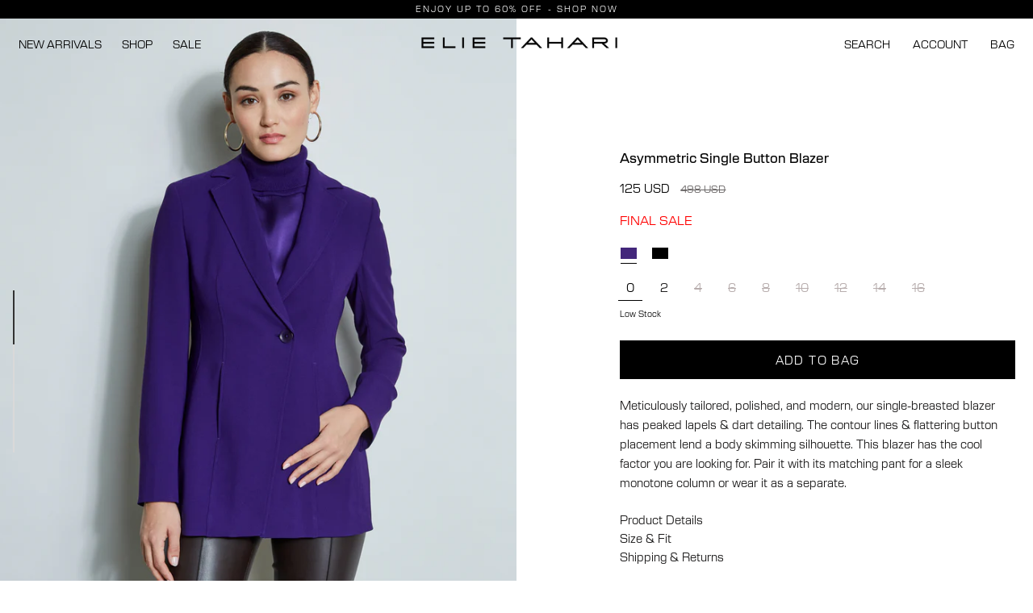

--- FILE ---
content_type: text/html; charset=utf-8
request_url: https://www.elietahari.com/products/asym-single-btn-blzr-er087103-winter-plum
body_size: 86245
content:
<!doctype html>

<html class="no-js" lang="en">
  <head>
     <!-- Google Consent Mode V2 Consentmo -->
<script>
  window.consentmo_gcm_initial_state = "";
  window.consentmo_gcm_state = "0";
  window.consentmo_gcm_security_storage = "strict";
  window.consentmo_gcm_ad_storage = "marketing";
  window.consentmo_gcm_analytics_storage = "analytics";
  window.consentmo_gcm_functionality_storage = "functionality";
  window.consentmo_gcm_personalization_storage = "functionality";
  window.consentmo_gcm_ads_data_redaction = "true";
  window.consentmo_gcm_url_passthrough = "false";
  window.consentmo_gcm_data_layer_name = "dataLayer";
  
  // Google Consent Mode V2 integration script from Consentmo GDPR
  window.isenseRules = {};
  window.isenseRules.gcm = {
      gcmVersion: 2,
      integrationVersion: 3,
      customChanges: false,
      consentUpdated: false,
      initialState: 7,
      isCustomizationEnabled: false,
      adsDataRedaction: true,
      urlPassthrough: false,
      dataLayer: 'dataLayer',
      categories: { ad_personalization: "marketing", ad_storage: "marketing", ad_user_data: "marketing", analytics_storage: "analytics", functionality_storage: "functionality", personalization_storage: "functionality", security_storage: "strict"},
      storage: { ad_personalization: "false", ad_storage: "false", ad_user_data: "false", analytics_storage: "false", functionality_storage: "false", personalization_storage: "false", security_storage: "false", wait_for_update: 2000 }
  };
  if(window.consentmo_gcm_state !== null && window.consentmo_gcm_state !== "" && window.consentmo_gcm_state !== "0") {
    window.isenseRules.gcm.isCustomizationEnabled = true;
    window.isenseRules.gcm.initialState = window.consentmo_gcm_initial_state === null || window.consentmo_gcm_initial_state.trim() === "" ? window.isenseRules.gcm.initialState : window.consentmo_gcm_initial_state;
    window.isenseRules.gcm.categories.ad_storage = window.consentmo_gcm_ad_storage === null || window.consentmo_gcm_ad_storage.trim() === "" ? window.isenseRules.gcm.categories.ad_storage : window.consentmo_gcm_ad_storage;
    window.isenseRules.gcm.categories.ad_user_data = window.consentmo_gcm_ad_storage === null || window.consentmo_gcm_ad_storage.trim() === "" ? window.isenseRules.gcm.categories.ad_user_data : window.consentmo_gcm_ad_storage;
    window.isenseRules.gcm.categories.ad_personalization = window.consentmo_gcm_ad_storage === null || window.consentmo_gcm_ad_storage.trim() === "" ? window.isenseRules.gcm.categories.ad_personalization : window.consentmo_gcm_ad_storage;
    window.isenseRules.gcm.categories.analytics_storage = window.consentmo_gcm_analytics_storage === null || window.consentmo_gcm_analytics_storage.trim() === "" ? window.isenseRules.gcm.categories.analytics_storage : window.consentmo_gcm_analytics_storage;
    window.isenseRules.gcm.categories.functionality_storage = window.consentmo_gcm_functionality_storage === null || window.consentmo_gcm_functionality_storage.trim() === "" ? window.isenseRules.gcm.categories.functionality_storage : window.consentmo_gcm_functionality_storage;
    window.isenseRules.gcm.categories.personalization_storage = window.consentmo_gcm_personalization_storage === null || window.consentmo_gcm_personalization_storage.trim() === "" ? window.isenseRules.gcm.categories.personalization_storage : window.consentmo_gcm_personalization_storage;
    window.isenseRules.gcm.categories.security_storage = window.consentmo_gcm_security_storage === null || window.consentmo_gcm_security_storage.trim() === "" ? window.isenseRules.gcm.categories.security_storage : window.consentmo_gcm_security_storage;
    window.isenseRules.gcm.urlPassthrough = window.consentmo_gcm_url_passthrough === null || window.consentmo_gcm_url_passthrough.trim() === "" ? window.isenseRules.gcm.urlPassthrough : window.consentmo_gcm_url_passthrough;
    window.isenseRules.gcm.adsDataRedaction = window.consentmo_gcm_ads_data_redaction === null || window.consentmo_gcm_ads_data_redaction.trim() === "" ? window.isenseRules.gcm.adsDataRedaction : window.consentmo_gcm_ads_data_redaction;
    window.isenseRules.gcm.dataLayer = window.consentmo_gcm_data_layer_name === null || window.consentmo_gcm_data_layer_name.trim() === "" ? window.isenseRules.gcm.dataLayer : window.consentmo_gcm_data_layer_name;
  }
  window.isenseRules.initializeGcm = function (rules) {
    if(window.isenseRules.gcm.isCustomizationEnabled) {
      rules.initialState = window.isenseRules.gcm.initialState;
      rules.urlPassthrough = window.isenseRules.gcm.urlPassthrough === true || window.isenseRules.gcm.urlPassthrough === 'true';
      rules.adsDataRedaction = window.isenseRules.gcm.adsDataRedaction === true || window.isenseRules.gcm.adsDataRedaction === 'true';
    }
    
    let initialState = parseInt(rules.initialState);
    let marketingBlocked = initialState === 0 || initialState === 2 || initialState === 5 || initialState === 7;
    let analyticsBlocked = initialState === 0 || initialState === 3 || initialState === 6 || initialState === 7;
    let functionalityBlocked = initialState === 4 || initialState === 5 || initialState === 6 || initialState === 7;

    let gdprCache = localStorage.getItem('gdprCache') ? JSON.parse(localStorage.getItem('gdprCache')) : null;
    if (gdprCache && typeof gdprCache.updatedPreferences !== "undefined") {
      let updatedPreferences = gdprCache.updatedPreferences;
      marketingBlocked = parseInt(updatedPreferences.indexOf('marketing')) > -1;
      analyticsBlocked = parseInt(updatedPreferences.indexOf('analytics')) > -1;
      functionalityBlocked = parseInt(updatedPreferences.indexOf('functionality')) > -1;
    }

    Object.entries(rules.categories).forEach(category => {
      if(rules.storage.hasOwnProperty(category[0])) {
        switch(category[1]) {
          case 'strict':
            rules.storage[category[0]] = "granted";
            break;
          case 'marketing':
            rules.storage[category[0]] = marketingBlocked ? "denied" : "granted";
            break;
          case 'analytics':
            rules.storage[category[0]] = analyticsBlocked ? "denied" : "granted";
            break;
          case 'functionality':
            rules.storage[category[0]] = functionalityBlocked ? "denied" : "granted";
            break;
        }
      }
    });
    rules.consentUpdated = true;
    isenseRules.gcm = rules;
  }

  // Google Consent Mode - initialization start
  window.isenseRules.initializeGcm({
    ...window.isenseRules.gcm,
    adsDataRedaction: true,
    urlPassthrough: false,
    initialState: 7
  });

  /*
  * initialState acceptable values:
  * 0 - Set both ad_storage and analytics_storage to denied
  * 1 - Set all categories to granted
  * 2 - Set only ad_storage to denied
  * 3 - Set only analytics_storage to denied
  * 4 - Set only functionality_storage to denied
  * 5 - Set both ad_storage and functionality_storage to denied
  * 6 - Set both analytics_storage and functionality_storage to denied
  * 7 - Set all categories to denied
  */

  window[window.isenseRules.gcm.dataLayer] = window[window.isenseRules.gcm.dataLayer] || [];
  function gtag() { window[window.isenseRules.gcm.dataLayer].push(arguments); }
  gtag("consent", "default", isenseRules.gcm.storage);
  isenseRules.gcm.adsDataRedaction && gtag("set", "ads_data_redaction", isenseRules.gcm.adsDataRedaction);
  isenseRules.gcm.urlPassthrough && gtag("set", "url_passthrough", isenseRules.gcm.urlPassthrough);
</script>
    <script>
    
    
    
    
    var gsf_conversion_data = {page_type : 'product', event : 'view_item', data : {product_data : [{variant_id : 41232449732745, product_id : 7188708425865, name : "Asymmetric Single Button Blazer", price : "125.00", currency : "USD", sku : "ER087103-801439064966", brand : "Elie Tahari", variant : "WINTER PLUM / 0", category : "Jackets", quantity : "4" }], total_price : "125.00", shop_currency : "USD"}};
    
</script>
    
    <meta name="facebook-domain-verification" content="bys8j3qodafymm5yxixmi3hkfm8zgx" />
    <meta charset="utf-8">
    <meta http-equiv="X-UA-Compatible" content="IE=edge,chrome=1">
    <meta name="viewport" content="width=device-width, initial-scale=1.0, height=device-height, maximum-scale=1, user-scalable=no">
    <meta name="google-site-verification" content="tu1q6T1MI77rXrWkZ-4XZfJPa5PI62WbOGmh-q2ry9U">
    <meta name="theme-color" content="">
<script>(function(w,d,t,r,u){var f,n,i;w[u]=w[u]||[],f=function(){var o={ti:"17536802", enableAutoSpaTracking: true};o.q=w[u],w[u]=new UET(o),w[u].push("pageLoad")},n=d.createElement(t),n.src=r,n.async=1,n.onload=n.onreadystatechange=function(){var s=this.readyState;s&&s!=="loaded"&&s!=="complete"||(f(),n.onload=n.onreadystatechange=null)},i=d.getElementsByTagName(t)[0],i.parentNode.insertBefore(n,i)})(window,document,"script","//bat.bing.com/bat.js","uetq");</script>
    <link rel="stylesheet" href="https://use.typekit.net/wmx4wbb.css">
    <!-- Google Tag Manager -->
<script>(function(w,d,s,l,i){w[l]=w[l]||[];w[l].push({'gtm.start':
new Date().getTime(),event:'gtm.js'});var f=d.getElementsByTagName(s)[0],
j=d.createElement(s),dl=l!='dataLayer'?'&l='+l:'';j.async=true;j.src=
'https://www.googletagmanager.com/gtm.js?id='+i+dl;f.parentNode.insertBefore(j,f);
})(window,document,'script','dataLayer','GTM-NZ499HTS');</script>
<!-- End Google Tag Manager -->
    <title>
      Asymmetric Single Button Blazer
      
      
       &ndash; Elie Tahari
    </title><meta name="description" content="Meticulously tailored, polished, and modern, our single-breasted blazer has peaked lapels &amp; dart detailing. The contour lines &amp; button placement are perfect."><link rel="canonical" href="https://www.elietahari.com/products/asym-single-btn-blzr-er087103-winter-plum"><link rel="shortcut icon" href="//www.elietahari.com/cdn/shop/files/android-icon-192x192_96x.png?v=1614292712" type="image/png"><meta property="og:type" content="product">
  <meta property="og:title" content="Asymmetric Single Button Blazer"><meta property="og:image" content="http://www.elietahari.com/cdn/shop/files/E90AM203_ESPRESSO_ER087103_WINTERPLUM_ER54X503_WINTERPLUM_4styling_4950_1024x.jpg?v=1757421358">
    <meta property="og:image:secure_url" content="https://www.elietahari.com/cdn/shop/files/E90AM203_ESPRESSO_ER087103_WINTERPLUM_ER54X503_WINTERPLUM_4styling_4950_1024x.jpg?v=1757421358"><meta property="og:image" content="http://www.elietahari.com/cdn/shop/files/E90AM203_ESPRESSO_ER087103_WINTERPLUM_ER54X503_WINTERPLUM_4styling_4940_1024x.jpg?v=1757421358">
    <meta property="og:image:secure_url" content="https://www.elietahari.com/cdn/shop/files/E90AM203_ESPRESSO_ER087103_WINTERPLUM_ER54X503_WINTERPLUM_4styling_4940_1024x.jpg?v=1757421358"><meta property="og:image" content="http://www.elietahari.com/cdn/shop/files/E90AM203_ESPRESSO_ER087103_WINTERPLUM_ER54X503_WINTERPLUM_4styling_4955_1024x.jpg?v=1757421358">
    <meta property="og:image:secure_url" content="https://www.elietahari.com/cdn/shop/files/E90AM203_ESPRESSO_ER087103_WINTERPLUM_ER54X503_WINTERPLUM_4styling_4955_1024x.jpg?v=1757421358"><meta property="product:price:amount" content="125.00">
  <meta property="product:price:currency" content="USD"><meta property="og:description" content="Meticulously tailored, polished, and modern, our single-breasted blazer has peaked lapels &amp; dart detailing. The contour lines &amp; button placement are perfect."><meta property="og:url" content="https://www.elietahari.com/products/asym-single-btn-blzr-er087103-winter-plum">
<meta property="og:site_name" content="Elie Tahari"><meta name="twitter:card" content="summary"><meta name="twitter:title" content="Asymmetric Single Button Blazer">
  <meta name="twitter:description" content="Meticulously tailored, polished, and modern, our single-breasted blazer has peaked lapels &amp;amp; dart detailing. The contour lines &amp;amp; flattering button placement lend a body skimming silhouette. This blazer has the cool factor you are looking for. Pair it with its matching pant for a sleek monotone column or wear it as a separate.

Elie Tahari Exclusive
Fluid Crepe Blazer with Asymmetric Single Button &amp;amp; Dart Detailing
70% Triacetate, 30% Polyester
Runs true to size.
Model is 5&#39;9&quot; and wearing size 4
Length From Shoulder to Hem: Sleeve 33 &quot;L, Back 27&quot;L (approx. length for size 6)
Dry Clean Only
Imported
Style #: ER087103
">
  <meta name="twitter:image" content="https://www.elietahari.com/cdn/shop/files/E90AM203_ESPRESSO_ER087103_WINTERPLUM_ER54X503_WINTERPLUM_4styling_4950_600x600_crop_center.jpg?v=1757421358">
    
     

   

    <script>window.performance && window.performance.mark && window.performance.mark('shopify.content_for_header.start');</script><meta id="shopify-digital-wallet" name="shopify-digital-wallet" content="/35089973385/digital_wallets/dialog">
<meta name="shopify-checkout-api-token" content="4a33a54997325bc8fe3371a3e41d9bde">
<meta id="in-context-paypal-metadata" data-shop-id="35089973385" data-venmo-supported="true" data-environment="production" data-locale="en_US" data-paypal-v4="true" data-currency="USD">
<link rel="alternate" type="application/json+oembed" href="https://www.elietahari.com/products/asym-single-btn-blzr-er087103-winter-plum.oembed">
<script async="async" src="/checkouts/internal/preloads.js?locale=en-US"></script>
<link rel="preconnect" href="https://shop.app" crossorigin="anonymous">
<script async="async" src="https://shop.app/checkouts/internal/preloads.js?locale=en-US&shop_id=35089973385" crossorigin="anonymous"></script>
<script id="apple-pay-shop-capabilities" type="application/json">{"shopId":35089973385,"countryCode":"US","currencyCode":"USD","merchantCapabilities":["supports3DS"],"merchantId":"gid:\/\/shopify\/Shop\/35089973385","merchantName":"Elie Tahari","requiredBillingContactFields":["postalAddress","email"],"requiredShippingContactFields":["postalAddress","email"],"shippingType":"shipping","supportedNetworks":["visa","masterCard","amex","discover","elo","jcb"],"total":{"type":"pending","label":"Elie Tahari","amount":"1.00"},"shopifyPaymentsEnabled":true,"supportsSubscriptions":true}</script>
<script id="shopify-features" type="application/json">{"accessToken":"4a33a54997325bc8fe3371a3e41d9bde","betas":["rich-media-storefront-analytics"],"domain":"www.elietahari.com","predictiveSearch":true,"shopId":35089973385,"locale":"en"}</script>
<script>var Shopify = Shopify || {};
Shopify.shop = "elie-tahari.myshopify.com";
Shopify.locale = "en";
Shopify.currency = {"active":"USD","rate":"1.0"};
Shopify.country = "US";
Shopify.theme = {"name":"Jan Lunch - 2026","id":150458925193,"schema_name":"Prestige","schema_version":"4.7.0","theme_store_id":855,"role":"main"};
Shopify.theme.handle = "null";
Shopify.theme.style = {"id":null,"handle":null};
Shopify.cdnHost = "www.elietahari.com/cdn";
Shopify.routes = Shopify.routes || {};
Shopify.routes.root = "/";</script>
<script type="module">!function(o){(o.Shopify=o.Shopify||{}).modules=!0}(window);</script>
<script>!function(o){function n(){var o=[];function n(){o.push(Array.prototype.slice.apply(arguments))}return n.q=o,n}var t=o.Shopify=o.Shopify||{};t.loadFeatures=n(),t.autoloadFeatures=n()}(window);</script>
<script>
  window.ShopifyPay = window.ShopifyPay || {};
  window.ShopifyPay.apiHost = "shop.app\/pay";
  window.ShopifyPay.redirectState = null;
</script>
<script id="shop-js-analytics" type="application/json">{"pageType":"product"}</script>
<script defer="defer" async type="module" src="//www.elietahari.com/cdn/shopifycloud/shop-js/modules/v2/client.init-shop-cart-sync_BN7fPSNr.en.esm.js"></script>
<script defer="defer" async type="module" src="//www.elietahari.com/cdn/shopifycloud/shop-js/modules/v2/chunk.common_Cbph3Kss.esm.js"></script>
<script defer="defer" async type="module" src="//www.elietahari.com/cdn/shopifycloud/shop-js/modules/v2/chunk.modal_DKumMAJ1.esm.js"></script>
<script type="module">
  await import("//www.elietahari.com/cdn/shopifycloud/shop-js/modules/v2/client.init-shop-cart-sync_BN7fPSNr.en.esm.js");
await import("//www.elietahari.com/cdn/shopifycloud/shop-js/modules/v2/chunk.common_Cbph3Kss.esm.js");
await import("//www.elietahari.com/cdn/shopifycloud/shop-js/modules/v2/chunk.modal_DKumMAJ1.esm.js");

  window.Shopify.SignInWithShop?.initShopCartSync?.({"fedCMEnabled":true,"windoidEnabled":true});

</script>
<script defer="defer" async type="module" src="//www.elietahari.com/cdn/shopifycloud/shop-js/modules/v2/client.payment-terms_BxzfvcZJ.en.esm.js"></script>
<script defer="defer" async type="module" src="//www.elietahari.com/cdn/shopifycloud/shop-js/modules/v2/chunk.common_Cbph3Kss.esm.js"></script>
<script defer="defer" async type="module" src="//www.elietahari.com/cdn/shopifycloud/shop-js/modules/v2/chunk.modal_DKumMAJ1.esm.js"></script>
<script type="module">
  await import("//www.elietahari.com/cdn/shopifycloud/shop-js/modules/v2/client.payment-terms_BxzfvcZJ.en.esm.js");
await import("//www.elietahari.com/cdn/shopifycloud/shop-js/modules/v2/chunk.common_Cbph3Kss.esm.js");
await import("//www.elietahari.com/cdn/shopifycloud/shop-js/modules/v2/chunk.modal_DKumMAJ1.esm.js");

  
</script>
<script>
  window.Shopify = window.Shopify || {};
  if (!window.Shopify.featureAssets) window.Shopify.featureAssets = {};
  window.Shopify.featureAssets['shop-js'] = {"shop-cart-sync":["modules/v2/client.shop-cart-sync_CJVUk8Jm.en.esm.js","modules/v2/chunk.common_Cbph3Kss.esm.js","modules/v2/chunk.modal_DKumMAJ1.esm.js"],"init-fed-cm":["modules/v2/client.init-fed-cm_7Fvt41F4.en.esm.js","modules/v2/chunk.common_Cbph3Kss.esm.js","modules/v2/chunk.modal_DKumMAJ1.esm.js"],"init-shop-email-lookup-coordinator":["modules/v2/client.init-shop-email-lookup-coordinator_Cc088_bR.en.esm.js","modules/v2/chunk.common_Cbph3Kss.esm.js","modules/v2/chunk.modal_DKumMAJ1.esm.js"],"init-windoid":["modules/v2/client.init-windoid_hPopwJRj.en.esm.js","modules/v2/chunk.common_Cbph3Kss.esm.js","modules/v2/chunk.modal_DKumMAJ1.esm.js"],"shop-button":["modules/v2/client.shop-button_B0jaPSNF.en.esm.js","modules/v2/chunk.common_Cbph3Kss.esm.js","modules/v2/chunk.modal_DKumMAJ1.esm.js"],"shop-cash-offers":["modules/v2/client.shop-cash-offers_DPIskqss.en.esm.js","modules/v2/chunk.common_Cbph3Kss.esm.js","modules/v2/chunk.modal_DKumMAJ1.esm.js"],"shop-toast-manager":["modules/v2/client.shop-toast-manager_CK7RT69O.en.esm.js","modules/v2/chunk.common_Cbph3Kss.esm.js","modules/v2/chunk.modal_DKumMAJ1.esm.js"],"init-shop-cart-sync":["modules/v2/client.init-shop-cart-sync_BN7fPSNr.en.esm.js","modules/v2/chunk.common_Cbph3Kss.esm.js","modules/v2/chunk.modal_DKumMAJ1.esm.js"],"init-customer-accounts-sign-up":["modules/v2/client.init-customer-accounts-sign-up_CfPf4CXf.en.esm.js","modules/v2/client.shop-login-button_DeIztwXF.en.esm.js","modules/v2/chunk.common_Cbph3Kss.esm.js","modules/v2/chunk.modal_DKumMAJ1.esm.js"],"pay-button":["modules/v2/client.pay-button_CgIwFSYN.en.esm.js","modules/v2/chunk.common_Cbph3Kss.esm.js","modules/v2/chunk.modal_DKumMAJ1.esm.js"],"init-customer-accounts":["modules/v2/client.init-customer-accounts_DQ3x16JI.en.esm.js","modules/v2/client.shop-login-button_DeIztwXF.en.esm.js","modules/v2/chunk.common_Cbph3Kss.esm.js","modules/v2/chunk.modal_DKumMAJ1.esm.js"],"avatar":["modules/v2/client.avatar_BTnouDA3.en.esm.js"],"init-shop-for-new-customer-accounts":["modules/v2/client.init-shop-for-new-customer-accounts_CsZy_esa.en.esm.js","modules/v2/client.shop-login-button_DeIztwXF.en.esm.js","modules/v2/chunk.common_Cbph3Kss.esm.js","modules/v2/chunk.modal_DKumMAJ1.esm.js"],"shop-follow-button":["modules/v2/client.shop-follow-button_BRMJjgGd.en.esm.js","modules/v2/chunk.common_Cbph3Kss.esm.js","modules/v2/chunk.modal_DKumMAJ1.esm.js"],"checkout-modal":["modules/v2/client.checkout-modal_B9Drz_yf.en.esm.js","modules/v2/chunk.common_Cbph3Kss.esm.js","modules/v2/chunk.modal_DKumMAJ1.esm.js"],"shop-login-button":["modules/v2/client.shop-login-button_DeIztwXF.en.esm.js","modules/v2/chunk.common_Cbph3Kss.esm.js","modules/v2/chunk.modal_DKumMAJ1.esm.js"],"lead-capture":["modules/v2/client.lead-capture_DXYzFM3R.en.esm.js","modules/v2/chunk.common_Cbph3Kss.esm.js","modules/v2/chunk.modal_DKumMAJ1.esm.js"],"shop-login":["modules/v2/client.shop-login_CA5pJqmO.en.esm.js","modules/v2/chunk.common_Cbph3Kss.esm.js","modules/v2/chunk.modal_DKumMAJ1.esm.js"],"payment-terms":["modules/v2/client.payment-terms_BxzfvcZJ.en.esm.js","modules/v2/chunk.common_Cbph3Kss.esm.js","modules/v2/chunk.modal_DKumMAJ1.esm.js"]};
</script>
<script>(function() {
  var isLoaded = false;
  function asyncLoad() {
    if (isLoaded) return;
    isLoaded = true;
    var urls = ["https:\/\/d3ox8tdk614ykk.cloudfront.net\/client_script_min.js?shop=elie-tahari.myshopify.com","https:\/\/static.returngo.ai\/master.returngo.ai\/returngo.min.js?shop=elie-tahari.myshopify.com","https:\/\/config.gorgias.chat\/bundle-loader\/01GYCCB7Z8FJ0N9454J18P51D3?source=shopify1click\u0026shop=elie-tahari.myshopify.com","\/\/cdn.shopify.com\/proxy\/e2e2c97c810bfbe16f392543b33e2e7604c2abb2bc9f1111b9c32c7b0203d0a8\/cdn.nfcube.com\/instafeed-e73ec339f3306ca050144ab6e624503e.js?shop=elie-tahari.myshopify.com\u0026sp-cache-control=cHVibGljLCBtYXgtYWdlPTkwMA","https:\/\/container.pepperjam.com\/2536558324.js?shop=elie-tahari.myshopify.com","https:\/\/public.9gtb.com\/loader.js?g_cvt_id=2ca5442c-fde0-4fea-9fab-94cfd6488061\u0026shop=elie-tahari.myshopify.com"];
    for (var i = 0; i < urls.length; i++) {
      var s = document.createElement('script');
      s.type = 'text/javascript';
      s.async = true;
      s.src = urls[i];
      var x = document.getElementsByTagName('script')[0];
      x.parentNode.insertBefore(s, x);
    }
  };
  if(window.attachEvent) {
    window.attachEvent('onload', asyncLoad);
  } else {
    window.addEventListener('load', asyncLoad, false);
  }
})();</script>
<script id="__st">var __st={"a":35089973385,"offset":-18000,"reqid":"99e7c1e5-0e68-49f9-9c74-088c20b995d4-1769890311","pageurl":"www.elietahari.com\/products\/asym-single-btn-blzr-er087103-winter-plum","u":"a1c7d5b738de","p":"product","rtyp":"product","rid":7188708425865};</script>
<script>window.ShopifyPaypalV4VisibilityTracking = true;</script>
<script id="captcha-bootstrap">!function(){'use strict';const t='contact',e='account',n='new_comment',o=[[t,t],['blogs',n],['comments',n],[t,'customer']],c=[[e,'customer_login'],[e,'guest_login'],[e,'recover_customer_password'],[e,'create_customer']],r=t=>t.map((([t,e])=>`form[action*='/${t}']:not([data-nocaptcha='true']) input[name='form_type'][value='${e}']`)).join(','),a=t=>()=>t?[...document.querySelectorAll(t)].map((t=>t.form)):[];function s(){const t=[...o],e=r(t);return a(e)}const i='password',u='form_key',d=['recaptcha-v3-token','g-recaptcha-response','h-captcha-response',i],f=()=>{try{return window.sessionStorage}catch{return}},m='__shopify_v',_=t=>t.elements[u];function p(t,e,n=!1){try{const o=window.sessionStorage,c=JSON.parse(o.getItem(e)),{data:r}=function(t){const{data:e,action:n}=t;return t[m]||n?{data:e,action:n}:{data:t,action:n}}(c);for(const[e,n]of Object.entries(r))t.elements[e]&&(t.elements[e].value=n);n&&o.removeItem(e)}catch(o){console.error('form repopulation failed',{error:o})}}const l='form_type',E='cptcha';function T(t){t.dataset[E]=!0}const w=window,h=w.document,L='Shopify',v='ce_forms',y='captcha';let A=!1;((t,e)=>{const n=(g='f06e6c50-85a8-45c8-87d0-21a2b65856fe',I='https://cdn.shopify.com/shopifycloud/storefront-forms-hcaptcha/ce_storefront_forms_captcha_hcaptcha.v1.5.2.iife.js',D={infoText:'Protected by hCaptcha',privacyText:'Privacy',termsText:'Terms'},(t,e,n)=>{const o=w[L][v],c=o.bindForm;if(c)return c(t,g,e,D).then(n);var r;o.q.push([[t,g,e,D],n]),r=I,A||(h.body.append(Object.assign(h.createElement('script'),{id:'captcha-provider',async:!0,src:r})),A=!0)});var g,I,D;w[L]=w[L]||{},w[L][v]=w[L][v]||{},w[L][v].q=[],w[L][y]=w[L][y]||{},w[L][y].protect=function(t,e){n(t,void 0,e),T(t)},Object.freeze(w[L][y]),function(t,e,n,w,h,L){const[v,y,A,g]=function(t,e,n){const i=e?o:[],u=t?c:[],d=[...i,...u],f=r(d),m=r(i),_=r(d.filter((([t,e])=>n.includes(e))));return[a(f),a(m),a(_),s()]}(w,h,L),I=t=>{const e=t.target;return e instanceof HTMLFormElement?e:e&&e.form},D=t=>v().includes(t);t.addEventListener('submit',(t=>{const e=I(t);if(!e)return;const n=D(e)&&!e.dataset.hcaptchaBound&&!e.dataset.recaptchaBound,o=_(e),c=g().includes(e)&&(!o||!o.value);(n||c)&&t.preventDefault(),c&&!n&&(function(t){try{if(!f())return;!function(t){const e=f();if(!e)return;const n=_(t);if(!n)return;const o=n.value;o&&e.removeItem(o)}(t);const e=Array.from(Array(32),(()=>Math.random().toString(36)[2])).join('');!function(t,e){_(t)||t.append(Object.assign(document.createElement('input'),{type:'hidden',name:u})),t.elements[u].value=e}(t,e),function(t,e){const n=f();if(!n)return;const o=[...t.querySelectorAll(`input[type='${i}']`)].map((({name:t})=>t)),c=[...d,...o],r={};for(const[a,s]of new FormData(t).entries())c.includes(a)||(r[a]=s);n.setItem(e,JSON.stringify({[m]:1,action:t.action,data:r}))}(t,e)}catch(e){console.error('failed to persist form',e)}}(e),e.submit())}));const S=(t,e)=>{t&&!t.dataset[E]&&(n(t,e.some((e=>e===t))),T(t))};for(const o of['focusin','change'])t.addEventListener(o,(t=>{const e=I(t);D(e)&&S(e,y())}));const B=e.get('form_key'),M=e.get(l),P=B&&M;t.addEventListener('DOMContentLoaded',(()=>{const t=y();if(P)for(const e of t)e.elements[l].value===M&&p(e,B);[...new Set([...A(),...v().filter((t=>'true'===t.dataset.shopifyCaptcha))])].forEach((e=>S(e,t)))}))}(h,new URLSearchParams(w.location.search),n,t,e,['guest_login'])})(!0,!0)}();</script>
<script integrity="sha256-4kQ18oKyAcykRKYeNunJcIwy7WH5gtpwJnB7kiuLZ1E=" data-source-attribution="shopify.loadfeatures" defer="defer" src="//www.elietahari.com/cdn/shopifycloud/storefront/assets/storefront/load_feature-a0a9edcb.js" crossorigin="anonymous"></script>
<script crossorigin="anonymous" defer="defer" src="//www.elietahari.com/cdn/shopifycloud/storefront/assets/shopify_pay/storefront-65b4c6d7.js?v=20250812"></script>
<script data-source-attribution="shopify.dynamic_checkout.dynamic.init">var Shopify=Shopify||{};Shopify.PaymentButton=Shopify.PaymentButton||{isStorefrontPortableWallets:!0,init:function(){window.Shopify.PaymentButton.init=function(){};var t=document.createElement("script");t.src="https://www.elietahari.com/cdn/shopifycloud/portable-wallets/latest/portable-wallets.en.js",t.type="module",document.head.appendChild(t)}};
</script>
<script data-source-attribution="shopify.dynamic_checkout.buyer_consent">
  function portableWalletsHideBuyerConsent(e){var t=document.getElementById("shopify-buyer-consent"),n=document.getElementById("shopify-subscription-policy-button");t&&n&&(t.classList.add("hidden"),t.setAttribute("aria-hidden","true"),n.removeEventListener("click",e))}function portableWalletsShowBuyerConsent(e){var t=document.getElementById("shopify-buyer-consent"),n=document.getElementById("shopify-subscription-policy-button");t&&n&&(t.classList.remove("hidden"),t.removeAttribute("aria-hidden"),n.addEventListener("click",e))}window.Shopify?.PaymentButton&&(window.Shopify.PaymentButton.hideBuyerConsent=portableWalletsHideBuyerConsent,window.Shopify.PaymentButton.showBuyerConsent=portableWalletsShowBuyerConsent);
</script>
<script>
  function portableWalletsCleanup(e){e&&e.src&&console.error("Failed to load portable wallets script "+e.src);var t=document.querySelectorAll("shopify-accelerated-checkout .shopify-payment-button__skeleton, shopify-accelerated-checkout-cart .wallet-cart-button__skeleton"),e=document.getElementById("shopify-buyer-consent");for(let e=0;e<t.length;e++)t[e].remove();e&&e.remove()}function portableWalletsNotLoadedAsModule(e){e instanceof ErrorEvent&&"string"==typeof e.message&&e.message.includes("import.meta")&&"string"==typeof e.filename&&e.filename.includes("portable-wallets")&&(window.removeEventListener("error",portableWalletsNotLoadedAsModule),window.Shopify.PaymentButton.failedToLoad=e,"loading"===document.readyState?document.addEventListener("DOMContentLoaded",window.Shopify.PaymentButton.init):window.Shopify.PaymentButton.init())}window.addEventListener("error",portableWalletsNotLoadedAsModule);
</script>

<script type="module" src="https://www.elietahari.com/cdn/shopifycloud/portable-wallets/latest/portable-wallets.en.js" onError="portableWalletsCleanup(this)" crossorigin="anonymous"></script>
<script nomodule>
  document.addEventListener("DOMContentLoaded", portableWalletsCleanup);
</script>

<link id="shopify-accelerated-checkout-styles" rel="stylesheet" media="screen" href="https://www.elietahari.com/cdn/shopifycloud/portable-wallets/latest/accelerated-checkout-backwards-compat.css" crossorigin="anonymous">
<style id="shopify-accelerated-checkout-cart">
        #shopify-buyer-consent {
  margin-top: 1em;
  display: inline-block;
  width: 100%;
}

#shopify-buyer-consent.hidden {
  display: none;
}

#shopify-subscription-policy-button {
  background: none;
  border: none;
  padding: 0;
  text-decoration: underline;
  font-size: inherit;
  cursor: pointer;
}

#shopify-subscription-policy-button::before {
  box-shadow: none;
}

      </style>

<script>window.performance && window.performance.mark && window.performance.mark('shopify.content_for_header.end');</script>





    <!-- CORE THEME CSS (keep render-blocking) -->
<link rel="stylesheet" href="//www.elietahari.com/cdn/shop/t/376/assets/theme.scss.css?v=125947841814855363291769684157">

<!-- CUSTOM CSS (usually small → ok to keep blocking) -->
<link rel="stylesheet" href="//www.elietahari.com/cdn/shop/t/376/assets/theme-custom.css?v=119701777115169349461769785603">

<!-- NON-CRITICAL CSS (preload + async load) -->
<link
  rel="preload"
  href="//www.elietahari.com/cdn/shop/t/376/assets/slick.css?v=98340474046176884051768841618"
  as="style"
  onload="this.onload=null;this.rel='stylesheet'"
>
<noscript>
  <link rel="stylesheet" href="//www.elietahari.com/cdn/shop/t/376/assets/slick.css?v=98340474046176884051768841618">
</noscript>

<link
  rel="preload"
  href="//www.elietahari.com/cdn/shop/t/376/assets/slick-theme.css?v=173405446696032157471768841618"
  as="style"
  onload="this.onload=null;this.rel='stylesheet'"
>
<noscript>
  <link rel="stylesheet" href="//www.elietahari.com/cdn/shop/t/376/assets/slick-theme.css?v=173405446696032157471768841618">
</noscript>




    
      <style>
        body {
          -ms-overflow-style: none;  /* IE and Edge */
          scrollbar-width: 0;     /* Firefox */
        }
        body::-webkit-scrollbar {
          display: none;             /* Chrome, Safari, Opera */
        }
      </style>
    
    <script>
      // This allows to expose several variables to the global scope, to be used in scripts
      window.theme = {
        pageType: "product",
        moneyFormat: "${{amount}}",
        moneyWithCurrencyFormat: "${{amount}} USD",
        productImageSize: "natural",
        searchMode: "product",
        showPageTransition: true,
        showElementStaggering: true,
        showImageZooming: false
      };

      window.routes = {
        rootUrl: "\/",
        cartUrl: "\/cart",
        cartAddUrl: "\/cart\/add",
        cartChangeUrl: "\/cart\/change",
        searchUrl: "\/search",
        productRecommendationsUrl: "\/recommendations\/products"
      };

      window.languages = {
        cartAddNote: "Add Order Note",
        cartEditNote: "Edit Order Note",
        productImageLoadingError: "This image could not be loaded. Please try to reload the page.",
        productFormAddToCart: "Add to bag",
        productFormUnavailable: "Unavailable",
        productFormSoldOut: "Sold Out",
        shippingEstimatorOneResult: "1 option available:",
        shippingEstimatorMoreResults: "{{count}} options available:",
        shippingEstimatorNoResults: "No shipping could be found"
      };

      window.lazySizesConfig = {
        loadHidden: false,
        hFac: 0.5,
        expFactor: 2,
        ricTimeout: 150,
        lazyClass: 'Image--lazyLoad',
        loadingClass: 'Image--lazyLoading',
        loadedClass: 'Image--lazyLoaded'
      };

      document.documentElement.className = document.documentElement.className.replace('no-js', 'js');
      document.documentElement.style.setProperty('--window-height', window.innerHeight + 'px');

      // We do a quick detection of some features (we could use Modernizr but for so little...)
      (function() {
        document.documentElement.className += ((window.CSS && window.CSS.supports('(position: sticky) or (position: -webkit-sticky)')) ? ' supports-sticky' : ' no-supports-sticky');
        document.documentElement.className += (window.matchMedia('(-moz-touch-enabled: 1), (hover: none)')).matches ? ' no-supports-hover' : ' supports-hover';
      }());
    </script>

    <script src="//www.elietahari.com/cdn/shop/t/376/assets/lazysizes.min.js?v=148931098884972567171768841618" async></script><script src="//www.elietahari.com/cdn/shop/t/376/assets/libs.min.js?v=26178543184394469741768841618" defer></script>
    <script src="//www.elietahari.com/cdn/shop/t/376/assets/theme.min.js?v=107254798251451921781768841618" defer></script>
    <script src="//www.elietahari.com/cdn/shop/t/376/assets/custom.js?v=32128601732081357141768841618" defer></script>
    <script src="//www.elietahari.com/cdn/shop/t/376/assets/product-item-boost-cart.js?v=94311383256684149771768841618" defer></script>

    <script>
      (function () {
        window.onpageshow = function() {
          if (window.theme.showPageTransition) {
            var pageTransition = document.querySelector('.PageTransition');

            if (pageTransition) {
              pageTransition.style.visibility = 'visible';
              pageTransition.style.opacity = '0';
            }
          }

          // When the page is loaded from the cache, we have to reload the cart content
          document.documentElement.dispatchEvent(new CustomEvent('cart:refresh', {
            bubbles: true
          }));
        };
      })();
    </script>

   

    <!-- begin-boost-pfs-filter-css -->
    <link href="//www.elietahari.com/cdn/shop/t/376/assets/boost-pfs.scss.css?v=107459470676628242741768842541" rel="stylesheet" type="text/css" media="all" />
<style data-id="boost-pfs-style" type="text/css">
      .boost-pfs-filter-option-title-text {color: rgba(0,0,0,1);font-weight: 400;}

     .boost-pfs-filter-tree-v .boost-pfs-filter-option-title-text:before {border-top-color: rgba(0,0,0,1);}
      .boost-pfs-filter-tree-v .boost-pfs-filter-option.boost-pfs-filter-option-collapsed .boost-pfs-filter-option-title-text:before {border-bottom-color: rgba(0,0,0,1);}
      .boost-pfs-filter-tree-h .boost-pfs-filter-option-title-heading:before {
        border-right-color: rgba(0,0,0,1);
        border-bottom-color: rgba(0,0,0,1);
      }

      .boost-pfs-filter-option-item > button,
      .boost-pfs-filter-tree-v .boost-pfs-filter-refine-by .boost-pfs-filter-refine-by-items .refine-by-item,
      .boost-pfs-filter-refine-by-wrapper-v .boost-pfs-filter-refine-by .boost-pfs-filter-refine-by-items .refine-by-item,
      .boost-pfs-filter-refine-by .boost-pfs-filter-option-title,
      .boost-pfs-filter-refine-by .boost-pfs-filter-refine-by-items .refine-by-item>a,
      .boost-pfs-filter-refine-by>span,
      .boost-pfs-filter-clear,
      .boost-pfs-filter-clear-all{color: rgba(0,0,0,1);}
      .boost-pfs-filter-refine-by .boost-pfs-filter-refine-by-items .refine-by-item .boost-pfs-filter-clear:before,
      .boost-pfs-filter-refine-by .boost-pfs-filter-refine-by-items .refine-by-item .boost-pfs-filter-clear:after {
        background: rgba(0,0,0,1);
      }

      .boost-pfs-filter-tree-mobile-button button,
      .boost-pfs-filter-top-sorting-mobile button {}
      .boost-pfs-filter-top-sorting-mobile button>span:after {}
    </style>
    <!-- end-boost-pfs-filter-css -->


    <script src="https://cdnjs.cloudflare.com/ajax/libs/jquery/3.2.1/jquery.min.js"></script>
    
      <script>
        console.log('USA');
      </script>
    

    
    <!--<script>
      console.log(window.location.pathname);
      window.addEventListener('DOMContentLoaded', function() {
    // Function to extract URL parameters
    function getUrlParameter(name) {
        name = name.replace(/[\[]/, '\\[').replace(/[\]]/, '\\]');
        var regex = new RegExp('[\\?&]' + name + '=([^&#]*)');
        var results = regex.exec(window.location.search);
        return results === null ? '' : decodeURIComponent(results[1].replace(/\+/g, ' '));
    }

    // Get the utm_source parameter
    var utmSource = getUrlParameter('utm_source');
    // Check if utm_source is 'google'
    if (utmSource.toLowerCase() === 'google') {
        // Discount code to apply
        var discountCode = 'FRIENDS25';
        // Capture the landing page path
        var landingPagePath = window.location.pathname;
      
        // Build the redirection URL with the captured landing page path
        var redirectURL = 'https://www.elietahari.com/discount/' + discountCode + '?redirect=' + encodeURIComponent(landingPagePath);
        // Redirect the user to the constructed URL
        window.location.href = redirectURL;
    }
});
    </script>-->


    <script>
var CRL8_SITENAME = 'elietahari-xh4bww'; !function(){var e=window.crl8=window.crl8||{},n=!1,i=[];e.ready=function(e){n?e():i.push(e)},e.pixel=e.pixel||function(){e.pixel.q.push(arguments)},e.pixel.q=e.pixel.q||[];var t=window.document,o=t.createElement("script"),c=e.debug||-1!==t.location.search.indexOf("crl8-debug=true")?"js":"min.js";o.async=!0,o.src=t.location.protocol+"//edge.curalate.com/sites/"+CRL8_SITENAME+"/site/latest/site."+c,o.onload=function(){n=!0,i.forEach(function(e){e()})};var r=t.getElementsByTagName("script")[0];r.parentNode.insertBefore(o,r.nextSibling)}();
</script>

    <script>
      window.theme = window.theme || {};
      window.theme.extra_discount_code = "";

      window.theme.promo_tag = ""
    </script>
    <script>
       !function(t,e,r,a,n,s){t.ClAnalyticsObject=a,t[a]=t[a]||[],t[a].endpoint="https://bzljqlx.elietahari.com/cl77834p05stfr/js",t[a].methods=["trackSubmit","trackClick","pageview","identify","track","trackConsent"],t[a].factory=function(e){return function(){var r=Array.prototype.slice.call(arguments);return r.unshift(e),t[a].push(r),t[a]}};for(var i=0;i<t[a].methods.length;i++){var o=t[a].methods[i];t[a][o]=t[a].factory(o)}n=e.createElement(r),s=e.getElementsByTagName(r)[0],n.async=1,n.crossOrigin="anonymous",n.onerror=function(){var d=e.createElement(r);d.async=1,d.crossOrigin="anonymous",d.type="text/javascript",t[a].endpoint="https://cdn.js.1p-data.com/cl77834p05stfr.js", d.src=t[a].endpoint,s.parentNode.insertBefore(d,s)},n.src=t[a].endpoint,s.parentNode.insertBefore(n,s)}(window,document,"script","_cl"),_cl.SNIPPET_VERSION="2.0.0";
    </script>
  <!-- BEGIN app block: shopify://apps/consentmo-gdpr/blocks/gdpr_cookie_consent/4fbe573f-a377-4fea-9801-3ee0858cae41 -->


<!-- END app block --><!-- BEGIN app block: shopify://apps/stape-conversion-tracking/blocks/gtm/7e13c847-7971-409d-8fe0-29ec14d5f048 --><script>
  window.lsData = {};
  window.dataLayer = window.dataLayer || [];
  window.addEventListener("message", (event) => {
    if (event.data?.event) {
      window.dataLayer.push(event.data);
    }
  });
  window.dataShopStape = {
    shop: "www.elietahari.com",
    shopId: "35089973385",
  }
</script>

<!-- END app block --><!-- BEGIN app block: shopify://apps/simprosys-google-shopping-feed/blocks/core_settings_block/1f0b859e-9fa6-4007-97e8-4513aff5ff3b --><!-- BEGIN: GSF App Core Tags & Scripts by Simprosys Google Shopping Feed -->

    <!-- BEGIN app snippet: gsf_verification_code -->


    <meta name="p:domain_verify" content="876b0341844dfdbcd56af83647f725b8" />

<!-- END app snippet -->









<!-- END: GSF App Core Tags & Scripts by Simprosys Google Shopping Feed -->
<!-- END app block --><!-- BEGIN app block: shopify://apps/judge-me-reviews/blocks/judgeme_core/61ccd3b1-a9f2-4160-9fe9-4fec8413e5d8 --><!-- Start of Judge.me Core -->






<link rel="dns-prefetch" href="https://cdn2.judge.me/cdn/widget_frontend">
<link rel="dns-prefetch" href="https://cdn.judge.me">
<link rel="dns-prefetch" href="https://cdn1.judge.me">
<link rel="dns-prefetch" href="https://api.judge.me">

<script data-cfasync='false' class='jdgm-settings-script'>window.jdgmSettings={"pagination":5,"disable_web_reviews":false,"badge_no_review_text":"No reviews","badge_n_reviews_text":"{{ n }} review/reviews","badge_star_color":"#13378D","hide_badge_preview_if_no_reviews":true,"badge_hide_text":false,"enforce_center_preview_badge":false,"widget_title":"Customer Reviews","widget_open_form_text":"Write a review","widget_close_form_text":"Cancel review","widget_refresh_page_text":"Refresh page","widget_summary_text":"Based on {{ number_of_reviews }} review/reviews","widget_no_review_text":"Be the first to write a review","widget_name_field_text":"Display name","widget_verified_name_field_text":"Verified Name (public)","widget_name_placeholder_text":"Display name","widget_required_field_error_text":"This field is required.","widget_email_field_text":"Email address","widget_verified_email_field_text":"Verified Email (private, can not be edited)","widget_email_placeholder_text":"Your email address","widget_email_field_error_text":"Please enter a valid email address.","widget_rating_field_text":"Rating","widget_review_title_field_text":"Review Title","widget_review_title_placeholder_text":"Give your review a title","widget_review_body_field_text":"Review content","widget_review_body_placeholder_text":"Start writing here...","widget_pictures_field_text":"Picture/Video (optional)","widget_submit_review_text":"Submit Review","widget_submit_verified_review_text":"Submit Verified Review","widget_submit_success_msg_with_auto_publish":"Thank you! Please refresh the page in a few moments to see your review. You can remove or edit your review by logging into \u003ca href='https://judge.me/login' target='_blank' rel='nofollow noopener'\u003eJudge.me\u003c/a\u003e","widget_submit_success_msg_no_auto_publish":"Thank you! Your review will be published as soon as it is approved by the shop admin. You can remove or edit your review by logging into \u003ca href='https://judge.me/login' target='_blank' rel='nofollow noopener'\u003eJudge.me\u003c/a\u003e","widget_show_default_reviews_out_of_total_text":"Showing {{ n_reviews_shown }} out of {{ n_reviews }} reviews.","widget_show_all_link_text":"Show all","widget_show_less_link_text":"Show less","widget_author_said_text":"{{ reviewer_name }} said:","widget_days_text":"{{ n }} days ago","widget_weeks_text":"{{ n }} week/weeks ago","widget_months_text":"{{ n }} month/months ago","widget_years_text":"{{ n }} year/years ago","widget_yesterday_text":"Yesterday","widget_today_text":"Today","widget_replied_text":"\u003e\u003e {{ shop_name }} replied:","widget_read_more_text":"Read more","widget_reviewer_name_as_initial":"","widget_rating_filter_color":"#fbcd0a","widget_rating_filter_see_all_text":"See all reviews","widget_sorting_most_recent_text":"Most Recent","widget_sorting_highest_rating_text":"Highest Rating","widget_sorting_lowest_rating_text":"Lowest Rating","widget_sorting_with_pictures_text":"Only Pictures","widget_sorting_most_helpful_text":"Most Helpful","widget_open_question_form_text":"Ask a question","widget_reviews_subtab_text":"Reviews","widget_questions_subtab_text":"Questions","widget_question_label_text":"Question","widget_answer_label_text":"Answer","widget_question_placeholder_text":"Write your question here","widget_submit_question_text":"Submit Question","widget_question_submit_success_text":"Thank you for your question! We will notify you once it gets answered.","widget_star_color":"#13378D","verified_badge_text":"Verified","verified_badge_bg_color":"","verified_badge_text_color":"","verified_badge_placement":"left-of-reviewer-name","widget_review_max_height":"","widget_hide_border":false,"widget_social_share":false,"widget_thumb":false,"widget_review_location_show":false,"widget_location_format":"","all_reviews_include_out_of_store_products":true,"all_reviews_out_of_store_text":"(out of store)","all_reviews_pagination":100,"all_reviews_product_name_prefix_text":"about","enable_review_pictures":true,"enable_question_anwser":false,"widget_theme":"default","review_date_format":"mm/dd/yyyy","default_sort_method":"most-recent","widget_product_reviews_subtab_text":"Product Reviews","widget_shop_reviews_subtab_text":"Shop Reviews","widget_other_products_reviews_text":"Reviews for other products","widget_store_reviews_subtab_text":"Store reviews","widget_no_store_reviews_text":"This store hasn't received any reviews yet","widget_web_restriction_product_reviews_text":"This product hasn't received any reviews yet","widget_no_items_text":"No items found","widget_show_more_text":"Show more","widget_write_a_store_review_text":"Write a Store Review","widget_other_languages_heading":"Reviews in Other Languages","widget_translate_review_text":"Translate review to {{ language }}","widget_translating_review_text":"Translating...","widget_show_original_translation_text":"Show original ({{ language }})","widget_translate_review_failed_text":"Review couldn't be translated.","widget_translate_review_retry_text":"Retry","widget_translate_review_try_again_later_text":"Try again later","show_product_url_for_grouped_product":false,"widget_sorting_pictures_first_text":"Pictures First","show_pictures_on_all_rev_page_mobile":false,"show_pictures_on_all_rev_page_desktop":false,"floating_tab_hide_mobile_install_preference":false,"floating_tab_button_name":"★ Reviews","floating_tab_title":"Let customers speak for us","floating_tab_button_color":"","floating_tab_button_background_color":"","floating_tab_url":"","floating_tab_url_enabled":false,"floating_tab_tab_style":"text","all_reviews_text_badge_text":"Customers rate us {{ shop.metafields.judgeme.all_reviews_rating | round: 1 }}/5 based on {{ shop.metafields.judgeme.all_reviews_count }} reviews.","all_reviews_text_badge_text_branded_style":"{{ shop.metafields.judgeme.all_reviews_rating | round: 1 }} out of 5 stars based on {{ shop.metafields.judgeme.all_reviews_count }} reviews","is_all_reviews_text_badge_a_link":false,"show_stars_for_all_reviews_text_badge":false,"all_reviews_text_badge_url":"","all_reviews_text_style":"branded","all_reviews_text_color_style":"judgeme_brand_color","all_reviews_text_color":"#108474","all_reviews_text_show_jm_brand":true,"featured_carousel_show_header":true,"featured_carousel_title":"Let customers speak for us","testimonials_carousel_title":"Customers are saying","videos_carousel_title":"Real customer stories","cards_carousel_title":"Customers are saying","featured_carousel_count_text":"from {{ n }} reviews","featured_carousel_add_link_to_all_reviews_page":false,"featured_carousel_url":"","featured_carousel_show_images":true,"featured_carousel_autoslide_interval":5,"featured_carousel_arrows_on_the_sides":false,"featured_carousel_height":250,"featured_carousel_width":80,"featured_carousel_image_size":0,"featured_carousel_image_height":250,"featured_carousel_arrow_color":"#eeeeee","verified_count_badge_style":"branded","verified_count_badge_orientation":"horizontal","verified_count_badge_color_style":"judgeme_brand_color","verified_count_badge_color":"#108474","is_verified_count_badge_a_link":false,"verified_count_badge_url":"","verified_count_badge_show_jm_brand":true,"widget_rating_preset_default":5,"widget_first_sub_tab":"product-reviews","widget_show_histogram":true,"widget_histogram_use_custom_color":false,"widget_pagination_use_custom_color":false,"widget_star_use_custom_color":true,"widget_verified_badge_use_custom_color":false,"widget_write_review_use_custom_color":false,"picture_reminder_submit_button":"Upload Pictures","enable_review_videos":false,"mute_video_by_default":false,"widget_sorting_videos_first_text":"Videos First","widget_review_pending_text":"Pending","featured_carousel_items_for_large_screen":3,"social_share_options_order":"Facebook,Twitter","remove_microdata_snippet":false,"disable_json_ld":false,"enable_json_ld_products":false,"preview_badge_show_question_text":false,"preview_badge_no_question_text":"No questions","preview_badge_n_question_text":"{{ number_of_questions }} question/questions","qa_badge_show_icon":false,"qa_badge_position":"same-row","remove_judgeme_branding":false,"widget_add_search_bar":false,"widget_search_bar_placeholder":"Search","widget_sorting_verified_only_text":"Verified only","featured_carousel_theme":"default","featured_carousel_show_rating":true,"featured_carousel_show_title":true,"featured_carousel_show_body":true,"featured_carousel_show_date":false,"featured_carousel_show_reviewer":true,"featured_carousel_show_product":false,"featured_carousel_header_background_color":"#108474","featured_carousel_header_text_color":"#ffffff","featured_carousel_name_product_separator":"reviewed","featured_carousel_full_star_background":"#108474","featured_carousel_empty_star_background":"#dadada","featured_carousel_vertical_theme_background":"#f9fafb","featured_carousel_verified_badge_enable":true,"featured_carousel_verified_badge_color":"#108474","featured_carousel_border_style":"round","featured_carousel_review_line_length_limit":3,"featured_carousel_more_reviews_button_text":"Read more reviews","featured_carousel_view_product_button_text":"View product","all_reviews_page_load_reviews_on":"scroll","all_reviews_page_load_more_text":"Load More Reviews","disable_fb_tab_reviews":false,"enable_ajax_cdn_cache":false,"widget_advanced_speed_features":5,"widget_public_name_text":"displayed publicly like","default_reviewer_name":"John Smith","default_reviewer_name_has_non_latin":true,"widget_reviewer_anonymous":"Anonymous","medals_widget_title":"Judge.me Review Medals","medals_widget_background_color":"#f9fafb","medals_widget_position":"footer_all_pages","medals_widget_border_color":"#f9fafb","medals_widget_verified_text_position":"left","medals_widget_use_monochromatic_version":false,"medals_widget_elements_color":"#108474","show_reviewer_avatar":true,"widget_invalid_yt_video_url_error_text":"Not a YouTube video URL","widget_max_length_field_error_text":"Please enter no more than {0} characters.","widget_show_country_flag":false,"widget_show_collected_via_shop_app":true,"widget_verified_by_shop_badge_style":"light","widget_verified_by_shop_text":"Verified by Shop","widget_show_photo_gallery":false,"widget_load_with_code_splitting":true,"widget_ugc_install_preference":false,"widget_ugc_title":"Made by us, Shared by you","widget_ugc_subtitle":"Tag us to see your picture featured in our page","widget_ugc_arrows_color":"#ffffff","widget_ugc_primary_button_text":"Buy Now","widget_ugc_primary_button_background_color":"#108474","widget_ugc_primary_button_text_color":"#ffffff","widget_ugc_primary_button_border_width":"0","widget_ugc_primary_button_border_style":"none","widget_ugc_primary_button_border_color":"#108474","widget_ugc_primary_button_border_radius":"25","widget_ugc_secondary_button_text":"Load More","widget_ugc_secondary_button_background_color":"#ffffff","widget_ugc_secondary_button_text_color":"#108474","widget_ugc_secondary_button_border_width":"2","widget_ugc_secondary_button_border_style":"solid","widget_ugc_secondary_button_border_color":"#108474","widget_ugc_secondary_button_border_radius":"25","widget_ugc_reviews_button_text":"View Reviews","widget_ugc_reviews_button_background_color":"#ffffff","widget_ugc_reviews_button_text_color":"#108474","widget_ugc_reviews_button_border_width":"2","widget_ugc_reviews_button_border_style":"solid","widget_ugc_reviews_button_border_color":"#108474","widget_ugc_reviews_button_border_radius":"25","widget_ugc_reviews_button_link_to":"judgeme-reviews-page","widget_ugc_show_post_date":true,"widget_ugc_max_width":"800","widget_rating_metafield_value_type":true,"widget_primary_color":"#000000","widget_enable_secondary_color":false,"widget_secondary_color":"#edf5f5","widget_summary_average_rating_text":"{{ average_rating }} out of 5","widget_media_grid_title":"Customer photos \u0026 videos","widget_media_grid_see_more_text":"See more","widget_round_style":false,"widget_show_product_medals":true,"widget_verified_by_judgeme_text":"Verified by Judge.me","widget_show_store_medals":true,"widget_verified_by_judgeme_text_in_store_medals":"Verified by Judge.me","widget_media_field_exceed_quantity_message":"Sorry, we can only accept {{ max_media }} for one review.","widget_media_field_exceed_limit_message":"{{ file_name }} is too large, please select a {{ media_type }} less than {{ size_limit }}MB.","widget_review_submitted_text":"Review Submitted!","widget_question_submitted_text":"Question Submitted!","widget_close_form_text_question":"Cancel","widget_write_your_answer_here_text":"Write your answer here","widget_enabled_branded_link":true,"widget_show_collected_by_judgeme":true,"widget_reviewer_name_color":"","widget_write_review_text_color":"","widget_write_review_bg_color":"","widget_collected_by_judgeme_text":"collected by Judge.me","widget_pagination_type":"standard","widget_load_more_text":"Load More","widget_load_more_color":"#108474","widget_full_review_text":"Full Review","widget_read_more_reviews_text":"Read More Reviews","widget_read_questions_text":"Read Questions","widget_questions_and_answers_text":"Questions \u0026 Answers","widget_verified_by_text":"Verified by","widget_verified_text":"Verified","widget_number_of_reviews_text":"{{ number_of_reviews }} reviews","widget_back_button_text":"Back","widget_next_button_text":"Next","widget_custom_forms_filter_button":"Filters","custom_forms_style":"horizontal","widget_show_review_information":false,"how_reviews_are_collected":"How reviews are collected?","widget_show_review_keywords":false,"widget_gdpr_statement":"How we use your data: We'll only contact you about the review you left, and only if necessary. By submitting your review, you agree to Judge.me's \u003ca href='https://judge.me/terms' target='_blank' rel='nofollow noopener'\u003eterms\u003c/a\u003e, \u003ca href='https://judge.me/privacy' target='_blank' rel='nofollow noopener'\u003eprivacy\u003c/a\u003e and \u003ca href='https://judge.me/content-policy' target='_blank' rel='nofollow noopener'\u003econtent\u003c/a\u003e policies.","widget_multilingual_sorting_enabled":false,"widget_translate_review_content_enabled":false,"widget_translate_review_content_method":"manual","popup_widget_review_selection":"automatically_with_pictures","popup_widget_round_border_style":true,"popup_widget_show_title":true,"popup_widget_show_body":true,"popup_widget_show_reviewer":false,"popup_widget_show_product":true,"popup_widget_show_pictures":true,"popup_widget_use_review_picture":true,"popup_widget_show_on_home_page":true,"popup_widget_show_on_product_page":true,"popup_widget_show_on_collection_page":true,"popup_widget_show_on_cart_page":true,"popup_widget_position":"bottom_left","popup_widget_first_review_delay":5,"popup_widget_duration":5,"popup_widget_interval":5,"popup_widget_review_count":5,"popup_widget_hide_on_mobile":true,"review_snippet_widget_round_border_style":true,"review_snippet_widget_card_color":"#FFFFFF","review_snippet_widget_slider_arrows_background_color":"#FFFFFF","review_snippet_widget_slider_arrows_color":"#000000","review_snippet_widget_star_color":"#108474","show_product_variant":false,"all_reviews_product_variant_label_text":"Variant: ","widget_show_verified_branding":true,"widget_ai_summary_title":"Customers say","widget_ai_summary_disclaimer":"AI-powered review summary based on recent customer reviews","widget_show_ai_summary":false,"widget_show_ai_summary_bg":false,"widget_show_review_title_input":true,"redirect_reviewers_invited_via_email":"review_widget","request_store_review_after_product_review":false,"request_review_other_products_in_order":false,"review_form_color_scheme":"default","review_form_corner_style":"square","review_form_star_color":{},"review_form_text_color":"#333333","review_form_background_color":"#ffffff","review_form_field_background_color":"#fafafa","review_form_button_color":{},"review_form_button_text_color":"#ffffff","review_form_modal_overlay_color":"#000000","review_content_screen_title_text":"How would you rate this product?","review_content_introduction_text":"We would love it if you would share a bit about your experience.","store_review_form_title_text":"How would you rate this store?","store_review_form_introduction_text":"We would love it if you would share a bit about your experience.","show_review_guidance_text":true,"one_star_review_guidance_text":"Poor","five_star_review_guidance_text":"Great","customer_information_screen_title_text":"About you","customer_information_introduction_text":"Please tell us more about you.","custom_questions_screen_title_text":"Your experience in more detail","custom_questions_introduction_text":"Here are a few questions to help us understand more about your experience.","review_submitted_screen_title_text":"Thanks for your review!","review_submitted_screen_thank_you_text":"We are processing it and it will appear on the store soon.","review_submitted_screen_email_verification_text":"Please confirm your email by clicking the link we just sent you. This helps us keep reviews authentic.","review_submitted_request_store_review_text":"Would you like to share your experience of shopping with us?","review_submitted_review_other_products_text":"Would you like to review these products?","store_review_screen_title_text":"Would you like to share your experience of shopping with us?","store_review_introduction_text":"We value your feedback and use it to improve. Please share any thoughts or suggestions you have.","reviewer_media_screen_title_picture_text":"Share a picture","reviewer_media_introduction_picture_text":"Upload a photo to support your review.","reviewer_media_screen_title_video_text":"Share a video","reviewer_media_introduction_video_text":"Upload a video to support your review.","reviewer_media_screen_title_picture_or_video_text":"Share a picture or video","reviewer_media_introduction_picture_or_video_text":"Upload a photo or video to support your review.","reviewer_media_youtube_url_text":"Paste your Youtube URL here","advanced_settings_next_step_button_text":"Next","advanced_settings_close_review_button_text":"Close","modal_write_review_flow":false,"write_review_flow_required_text":"Required","write_review_flow_privacy_message_text":"We respect your privacy.","write_review_flow_anonymous_text":"Post review as anonymous","write_review_flow_visibility_text":"This won't be visible to other customers.","write_review_flow_multiple_selection_help_text":"Select as many as you like","write_review_flow_single_selection_help_text":"Select one option","write_review_flow_required_field_error_text":"This field is required","write_review_flow_invalid_email_error_text":"Please enter a valid email address","write_review_flow_max_length_error_text":"Max. {{ max_length }} characters.","write_review_flow_media_upload_text":"\u003cb\u003eClick to upload\u003c/b\u003e or drag and drop","write_review_flow_gdpr_statement":"We'll only contact you about your review if necessary. By submitting your review, you agree to our \u003ca href='https://judge.me/terms' target='_blank' rel='nofollow noopener'\u003eterms and conditions\u003c/a\u003e and \u003ca href='https://judge.me/privacy' target='_blank' rel='nofollow noopener'\u003eprivacy policy\u003c/a\u003e.","rating_only_reviews_enabled":false,"show_negative_reviews_help_screen":false,"new_review_flow_help_screen_rating_threshold":3,"negative_review_resolution_screen_title_text":"Tell us more","negative_review_resolution_text":"Your experience matters to us. If there were issues with your purchase, we're here to help. Feel free to reach out to us, we'd love the opportunity to make things right.","negative_review_resolution_button_text":"Contact us","negative_review_resolution_proceed_with_review_text":"Leave a review","negative_review_resolution_subject":"Issue with purchase from {{ shop_name }}.{{ order_name }}","preview_badge_collection_page_install_status":false,"widget_review_custom_css":"","preview_badge_custom_css":"","preview_badge_stars_count":"5-stars","featured_carousel_custom_css":"","floating_tab_custom_css":"","all_reviews_widget_custom_css":"","medals_widget_custom_css":"","verified_badge_custom_css":"","all_reviews_text_custom_css":"","transparency_badges_collected_via_store_invite":false,"transparency_badges_from_another_provider":false,"transparency_badges_collected_from_store_visitor":false,"transparency_badges_collected_by_verified_review_provider":false,"transparency_badges_earned_reward":false,"transparency_badges_collected_via_store_invite_text":"Review collected via store invitation","transparency_badges_from_another_provider_text":"Review collected from another provider","transparency_badges_collected_from_store_visitor_text":"Review collected from a store visitor","transparency_badges_written_in_google_text":"Review written in Google","transparency_badges_written_in_etsy_text":"Review written in Etsy","transparency_badges_written_in_shop_app_text":"Review written in Shop App","transparency_badges_earned_reward_text":"Review earned a reward for future purchase","product_review_widget_per_page":10,"widget_store_review_label_text":"Review about the store","checkout_comment_extension_title_on_product_page":"Customer Comments","checkout_comment_extension_num_latest_comment_show":5,"checkout_comment_extension_format":"name_and_timestamp","checkout_comment_customer_name":"last_initial","checkout_comment_comment_notification":true,"preview_badge_collection_page_install_preference":false,"preview_badge_home_page_install_preference":false,"preview_badge_product_page_install_preference":false,"review_widget_install_preference":"","review_carousel_install_preference":false,"floating_reviews_tab_install_preference":"none","verified_reviews_count_badge_install_preference":false,"all_reviews_text_install_preference":false,"review_widget_best_location":false,"judgeme_medals_install_preference":false,"review_widget_revamp_enabled":false,"review_widget_qna_enabled":false,"review_widget_header_theme":"minimal","review_widget_widget_title_enabled":true,"review_widget_header_text_size":"medium","review_widget_header_text_weight":"regular","review_widget_average_rating_style":"compact","review_widget_bar_chart_enabled":true,"review_widget_bar_chart_type":"numbers","review_widget_bar_chart_style":"standard","review_widget_expanded_media_gallery_enabled":false,"review_widget_reviews_section_theme":"standard","review_widget_image_style":"thumbnails","review_widget_review_image_ratio":"square","review_widget_stars_size":"medium","review_widget_verified_badge":"standard_text","review_widget_review_title_text_size":"medium","review_widget_review_text_size":"medium","review_widget_review_text_length":"medium","review_widget_number_of_columns_desktop":3,"review_widget_carousel_transition_speed":5,"review_widget_custom_questions_answers_display":"always","review_widget_button_text_color":"#FFFFFF","review_widget_text_color":"#000000","review_widget_lighter_text_color":"#7B7B7B","review_widget_corner_styling":"soft","review_widget_review_word_singular":"review","review_widget_review_word_plural":"reviews","review_widget_voting_label":"Helpful?","review_widget_shop_reply_label":"Reply from {{ shop_name }}:","review_widget_filters_title":"Filters","qna_widget_question_word_singular":"Question","qna_widget_question_word_plural":"Questions","qna_widget_answer_reply_label":"Answer from {{ answerer_name }}:","qna_content_screen_title_text":"Ask a question about this product","qna_widget_question_required_field_error_text":"Please enter your question.","qna_widget_flow_gdpr_statement":"We'll only contact you about your question if necessary. By submitting your question, you agree to our \u003ca href='https://judge.me/terms' target='_blank' rel='nofollow noopener'\u003eterms and conditions\u003c/a\u003e and \u003ca href='https://judge.me/privacy' target='_blank' rel='nofollow noopener'\u003eprivacy policy\u003c/a\u003e.","qna_widget_question_submitted_text":"Thanks for your question!","qna_widget_close_form_text_question":"Close","qna_widget_question_submit_success_text":"We’ll notify you by email when your question is answered.","all_reviews_widget_v2025_enabled":false,"all_reviews_widget_v2025_header_theme":"default","all_reviews_widget_v2025_widget_title_enabled":true,"all_reviews_widget_v2025_header_text_size":"medium","all_reviews_widget_v2025_header_text_weight":"regular","all_reviews_widget_v2025_average_rating_style":"compact","all_reviews_widget_v2025_bar_chart_enabled":true,"all_reviews_widget_v2025_bar_chart_type":"numbers","all_reviews_widget_v2025_bar_chart_style":"standard","all_reviews_widget_v2025_expanded_media_gallery_enabled":false,"all_reviews_widget_v2025_show_store_medals":true,"all_reviews_widget_v2025_show_photo_gallery":true,"all_reviews_widget_v2025_show_review_keywords":false,"all_reviews_widget_v2025_show_ai_summary":false,"all_reviews_widget_v2025_show_ai_summary_bg":false,"all_reviews_widget_v2025_add_search_bar":false,"all_reviews_widget_v2025_default_sort_method":"most-recent","all_reviews_widget_v2025_reviews_per_page":10,"all_reviews_widget_v2025_reviews_section_theme":"default","all_reviews_widget_v2025_image_style":"thumbnails","all_reviews_widget_v2025_review_image_ratio":"square","all_reviews_widget_v2025_stars_size":"medium","all_reviews_widget_v2025_verified_badge":"bold_badge","all_reviews_widget_v2025_review_title_text_size":"medium","all_reviews_widget_v2025_review_text_size":"medium","all_reviews_widget_v2025_review_text_length":"medium","all_reviews_widget_v2025_number_of_columns_desktop":3,"all_reviews_widget_v2025_carousel_transition_speed":5,"all_reviews_widget_v2025_custom_questions_answers_display":"always","all_reviews_widget_v2025_show_product_variant":false,"all_reviews_widget_v2025_show_reviewer_avatar":true,"all_reviews_widget_v2025_reviewer_name_as_initial":"","all_reviews_widget_v2025_review_location_show":false,"all_reviews_widget_v2025_location_format":"","all_reviews_widget_v2025_show_country_flag":false,"all_reviews_widget_v2025_verified_by_shop_badge_style":"light","all_reviews_widget_v2025_social_share":false,"all_reviews_widget_v2025_social_share_options_order":"Facebook,Twitter,LinkedIn,Pinterest","all_reviews_widget_v2025_pagination_type":"standard","all_reviews_widget_v2025_button_text_color":"#FFFFFF","all_reviews_widget_v2025_text_color":"#000000","all_reviews_widget_v2025_lighter_text_color":"#7B7B7B","all_reviews_widget_v2025_corner_styling":"soft","all_reviews_widget_v2025_title":"Customer reviews","all_reviews_widget_v2025_ai_summary_title":"Customers say about this store","all_reviews_widget_v2025_no_review_text":"Be the first to write a review","platform":"shopify","branding_url":"https://app.judge.me/reviews","branding_text":"Powered by Judge.me","locale":"en","reply_name":"Elie Tahari","widget_version":"3.0","footer":true,"autopublish":false,"review_dates":true,"enable_custom_form":false,"shop_use_review_site":false,"shop_locale":"en","enable_multi_locales_translations":false,"show_review_title_input":true,"review_verification_email_status":"always","can_be_branded":true,"reply_name_text":"Elie Tahari"};</script> <style class='jdgm-settings-style'>.jdgm-xx{left:0}:root{--jdgm-primary-color: #000;--jdgm-secondary-color: rgba(0,0,0,0.1);--jdgm-star-color: #13378D;--jdgm-write-review-text-color: white;--jdgm-write-review-bg-color: #000000;--jdgm-paginate-color: #000;--jdgm-border-radius: 0;--jdgm-reviewer-name-color: #000000}.jdgm-histogram__bar-content{background-color:#000}.jdgm-rev[data-verified-buyer=true] .jdgm-rev__icon.jdgm-rev__icon:after,.jdgm-rev__buyer-badge.jdgm-rev__buyer-badge{color:white;background-color:#000}.jdgm-review-widget--small .jdgm-gallery.jdgm-gallery .jdgm-gallery__thumbnail-link:nth-child(8) .jdgm-gallery__thumbnail-wrapper.jdgm-gallery__thumbnail-wrapper:before{content:"See more"}@media only screen and (min-width: 768px){.jdgm-gallery.jdgm-gallery .jdgm-gallery__thumbnail-link:nth-child(8) .jdgm-gallery__thumbnail-wrapper.jdgm-gallery__thumbnail-wrapper:before{content:"See more"}}.jdgm-preview-badge .jdgm-star.jdgm-star{color:#13378D}.jdgm-prev-badge[data-average-rating='0.00']{display:none !important}.jdgm-author-all-initials{display:none !important}.jdgm-author-last-initial{display:none !important}.jdgm-rev-widg__title{visibility:hidden}.jdgm-rev-widg__summary-text{visibility:hidden}.jdgm-prev-badge__text{visibility:hidden}.jdgm-rev__prod-link-prefix:before{content:'about'}.jdgm-rev__variant-label:before{content:'Variant: '}.jdgm-rev__out-of-store-text:before{content:'(out of store)'}@media only screen and (min-width: 768px){.jdgm-rev__pics .jdgm-rev_all-rev-page-picture-separator,.jdgm-rev__pics .jdgm-rev__product-picture{display:none}}@media only screen and (max-width: 768px){.jdgm-rev__pics .jdgm-rev_all-rev-page-picture-separator,.jdgm-rev__pics .jdgm-rev__product-picture{display:none}}.jdgm-preview-badge[data-template="product"]{display:none !important}.jdgm-preview-badge[data-template="collection"]{display:none !important}.jdgm-preview-badge[data-template="index"]{display:none !important}.jdgm-review-widget[data-from-snippet="true"]{display:none !important}.jdgm-verified-count-badget[data-from-snippet="true"]{display:none !important}.jdgm-carousel-wrapper[data-from-snippet="true"]{display:none !important}.jdgm-all-reviews-text[data-from-snippet="true"]{display:none !important}.jdgm-medals-section[data-from-snippet="true"]{display:none !important}.jdgm-ugc-media-wrapper[data-from-snippet="true"]{display:none !important}.jdgm-rev__transparency-badge[data-badge-type="review_collected_via_store_invitation"]{display:none !important}.jdgm-rev__transparency-badge[data-badge-type="review_collected_from_another_provider"]{display:none !important}.jdgm-rev__transparency-badge[data-badge-type="review_collected_from_store_visitor"]{display:none !important}.jdgm-rev__transparency-badge[data-badge-type="review_written_in_etsy"]{display:none !important}.jdgm-rev__transparency-badge[data-badge-type="review_written_in_google_business"]{display:none !important}.jdgm-rev__transparency-badge[data-badge-type="review_written_in_shop_app"]{display:none !important}.jdgm-rev__transparency-badge[data-badge-type="review_earned_for_future_purchase"]{display:none !important}.jdgm-review-snippet-widget .jdgm-rev-snippet-widget__cards-container .jdgm-rev-snippet-card{border-radius:8px;background:#fff}.jdgm-review-snippet-widget .jdgm-rev-snippet-widget__cards-container .jdgm-rev-snippet-card__rev-rating .jdgm-star{color:#108474}.jdgm-review-snippet-widget .jdgm-rev-snippet-widget__prev-btn,.jdgm-review-snippet-widget .jdgm-rev-snippet-widget__next-btn{border-radius:50%;background:#fff}.jdgm-review-snippet-widget .jdgm-rev-snippet-widget__prev-btn>svg,.jdgm-review-snippet-widget .jdgm-rev-snippet-widget__next-btn>svg{fill:#000}.jdgm-full-rev-modal.rev-snippet-widget .jm-mfp-container .jm-mfp-content,.jdgm-full-rev-modal.rev-snippet-widget .jm-mfp-container .jdgm-full-rev__icon,.jdgm-full-rev-modal.rev-snippet-widget .jm-mfp-container .jdgm-full-rev__pic-img,.jdgm-full-rev-modal.rev-snippet-widget .jm-mfp-container .jdgm-full-rev__reply{border-radius:8px}.jdgm-full-rev-modal.rev-snippet-widget .jm-mfp-container .jdgm-full-rev[data-verified-buyer="true"] .jdgm-full-rev__icon::after{border-radius:8px}.jdgm-full-rev-modal.rev-snippet-widget .jm-mfp-container .jdgm-full-rev .jdgm-rev__buyer-badge{border-radius:calc( 8px / 2 )}.jdgm-full-rev-modal.rev-snippet-widget .jm-mfp-container .jdgm-full-rev .jdgm-full-rev__replier::before{content:'Elie Tahari'}.jdgm-full-rev-modal.rev-snippet-widget .jm-mfp-container .jdgm-full-rev .jdgm-full-rev__product-button{border-radius:calc( 8px * 6 )}
</style> <style class='jdgm-settings-style'></style>

  
  
  
  <style class='jdgm-miracle-styles'>
  @-webkit-keyframes jdgm-spin{0%{-webkit-transform:rotate(0deg);-ms-transform:rotate(0deg);transform:rotate(0deg)}100%{-webkit-transform:rotate(359deg);-ms-transform:rotate(359deg);transform:rotate(359deg)}}@keyframes jdgm-spin{0%{-webkit-transform:rotate(0deg);-ms-transform:rotate(0deg);transform:rotate(0deg)}100%{-webkit-transform:rotate(359deg);-ms-transform:rotate(359deg);transform:rotate(359deg)}}@font-face{font-family:'JudgemeStar';src:url("[data-uri]") format("woff");font-weight:normal;font-style:normal}.jdgm-star{font-family:'JudgemeStar';display:inline !important;text-decoration:none !important;padding:0 4px 0 0 !important;margin:0 !important;font-weight:bold;opacity:1;-webkit-font-smoothing:antialiased;-moz-osx-font-smoothing:grayscale}.jdgm-star:hover{opacity:1}.jdgm-star:last-of-type{padding:0 !important}.jdgm-star.jdgm--on:before{content:"\e000"}.jdgm-star.jdgm--off:before{content:"\e001"}.jdgm-star.jdgm--half:before{content:"\e002"}.jdgm-widget *{margin:0;line-height:1.4;-webkit-box-sizing:border-box;-moz-box-sizing:border-box;box-sizing:border-box;-webkit-overflow-scrolling:touch}.jdgm-hidden{display:none !important;visibility:hidden !important}.jdgm-temp-hidden{display:none}.jdgm-spinner{width:40px;height:40px;margin:auto;border-radius:50%;border-top:2px solid #eee;border-right:2px solid #eee;border-bottom:2px solid #eee;border-left:2px solid #ccc;-webkit-animation:jdgm-spin 0.8s infinite linear;animation:jdgm-spin 0.8s infinite linear}.jdgm-prev-badge{display:block !important}

</style>


  
  
   


<script data-cfasync='false' class='jdgm-script'>
!function(e){window.jdgm=window.jdgm||{},jdgm.CDN_HOST="https://cdn2.judge.me/cdn/widget_frontend/",jdgm.CDN_HOST_ALT="https://cdn2.judge.me/cdn/widget_frontend/",jdgm.API_HOST="https://api.judge.me/",jdgm.CDN_BASE_URL="https://cdn.shopify.com/extensions/019c1033-b3a9-7ad3-b9bf-61b1f669de2a/judgeme-extensions-330/assets/",
jdgm.docReady=function(d){(e.attachEvent?"complete"===e.readyState:"loading"!==e.readyState)?
setTimeout(d,0):e.addEventListener("DOMContentLoaded",d)},jdgm.loadCSS=function(d,t,o,a){
!o&&jdgm.loadCSS.requestedUrls.indexOf(d)>=0||(jdgm.loadCSS.requestedUrls.push(d),
(a=e.createElement("link")).rel="stylesheet",a.class="jdgm-stylesheet",a.media="nope!",
a.href=d,a.onload=function(){this.media="all",t&&setTimeout(t)},e.body.appendChild(a))},
jdgm.loadCSS.requestedUrls=[],jdgm.loadJS=function(e,d){var t=new XMLHttpRequest;
t.onreadystatechange=function(){4===t.readyState&&(Function(t.response)(),d&&d(t.response))},
t.open("GET",e),t.onerror=function(){if(e.indexOf(jdgm.CDN_HOST)===0&&jdgm.CDN_HOST_ALT!==jdgm.CDN_HOST){var f=e.replace(jdgm.CDN_HOST,jdgm.CDN_HOST_ALT);jdgm.loadJS(f,d)}},t.send()},jdgm.docReady((function(){(window.jdgmLoadCSS||e.querySelectorAll(
".jdgm-widget, .jdgm-all-reviews-page").length>0)&&(jdgmSettings.widget_load_with_code_splitting?
parseFloat(jdgmSettings.widget_version)>=3?jdgm.loadCSS(jdgm.CDN_HOST+"widget_v3/base.css"):
jdgm.loadCSS(jdgm.CDN_HOST+"widget/base.css"):jdgm.loadCSS(jdgm.CDN_HOST+"shopify_v2.css"),
jdgm.loadJS(jdgm.CDN_HOST+"loa"+"der.js"))}))}(document);
</script>
<noscript><link rel="stylesheet" type="text/css" media="all" href="https://cdn2.judge.me/cdn/widget_frontend/shopify_v2.css"></noscript>

<!-- BEGIN app snippet: theme_fix_tags --><script>
  (function() {
    var jdgmThemeFixes = null;
    if (!jdgmThemeFixes) return;
    var thisThemeFix = jdgmThemeFixes[Shopify.theme.id];
    if (!thisThemeFix) return;

    if (thisThemeFix.html) {
      document.addEventListener("DOMContentLoaded", function() {
        var htmlDiv = document.createElement('div');
        htmlDiv.classList.add('jdgm-theme-fix-html');
        htmlDiv.innerHTML = thisThemeFix.html;
        document.body.append(htmlDiv);
      });
    };

    if (thisThemeFix.css) {
      var styleTag = document.createElement('style');
      styleTag.classList.add('jdgm-theme-fix-style');
      styleTag.innerHTML = thisThemeFix.css;
      document.head.append(styleTag);
    };

    if (thisThemeFix.js) {
      var scriptTag = document.createElement('script');
      scriptTag.classList.add('jdgm-theme-fix-script');
      scriptTag.innerHTML = thisThemeFix.js;
      document.head.append(scriptTag);
    };
  })();
</script>
<!-- END app snippet -->
<!-- End of Judge.me Core -->



<!-- END app block --><!-- BEGIN app block: shopify://apps/klaviyo-email-marketing-sms/blocks/klaviyo-onsite-embed/2632fe16-c075-4321-a88b-50b567f42507 -->












  <script async src="https://static.klaviyo.com/onsite/js/UQJBK3/klaviyo.js?company_id=UQJBK3"></script>
  <script>!function(){if(!window.klaviyo){window._klOnsite=window._klOnsite||[];try{window.klaviyo=new Proxy({},{get:function(n,i){return"push"===i?function(){var n;(n=window._klOnsite).push.apply(n,arguments)}:function(){for(var n=arguments.length,o=new Array(n),w=0;w<n;w++)o[w]=arguments[w];var t="function"==typeof o[o.length-1]?o.pop():void 0,e=new Promise((function(n){window._klOnsite.push([i].concat(o,[function(i){t&&t(i),n(i)}]))}));return e}}})}catch(n){window.klaviyo=window.klaviyo||[],window.klaviyo.push=function(){var n;(n=window._klOnsite).push.apply(n,arguments)}}}}();</script>

  
    <script id="viewed_product">
      if (item == null) {
        var _learnq = _learnq || [];

        var MetafieldReviews = null
        var MetafieldYotpoRating = null
        var MetafieldYotpoCount = null
        var MetafieldLooxRating = null
        var MetafieldLooxCount = null
        var okendoProduct = null
        var okendoProductReviewCount = null
        var okendoProductReviewAverageValue = null
        try {
          // The following fields are used for Customer Hub recently viewed in order to add reviews.
          // This information is not part of __kla_viewed. Instead, it is part of __kla_viewed_reviewed_items
          MetafieldReviews = {};
          MetafieldYotpoRating = null
          MetafieldYotpoCount = null
          MetafieldLooxRating = null
          MetafieldLooxCount = null

          okendoProduct = null
          // If the okendo metafield is not legacy, it will error, which then requires the new json formatted data
          if (okendoProduct && 'error' in okendoProduct) {
            okendoProduct = null
          }
          okendoProductReviewCount = okendoProduct ? okendoProduct.reviewCount : null
          okendoProductReviewAverageValue = okendoProduct ? okendoProduct.reviewAverageValue : null
        } catch (error) {
          console.error('Error in Klaviyo onsite reviews tracking:', error);
        }

        var item = {
          Name: "Asymmetric Single Button Blazer",
          ProductID: 7188708425865,
          Categories: ["All","CLOTHING","Elie Tahari Collection","Final Clearance - Outlet","Final Sale Shop","For Store - Store30","Gifting","Influencers Collection","Jackets \u0026 Blazers","Jackets \u0026 Sweaters","Outlet Sale","Outlet-Jackets-\u0026-Blazers","Sample Sale"],
          ImageURL: "https://www.elietahari.com/cdn/shop/files/E90AM203_ESPRESSO_ER087103_WINTERPLUM_ER54X503_WINTERPLUM_4styling_4950_grande.jpg?v=1757421358",
          URL: "https://www.elietahari.com/products/asym-single-btn-blzr-er087103-winter-plum",
          Brand: "Elie Tahari",
          Price: "$125.00",
          Value: "125.00",
          CompareAtPrice: "$498.00"
        };
        _learnq.push(['track', 'Viewed Product', item]);
        _learnq.push(['trackViewedItem', {
          Title: item.Name,
          ItemId: item.ProductID,
          Categories: item.Categories,
          ImageUrl: item.ImageURL,
          Url: item.URL,
          Metadata: {
            Brand: item.Brand,
            Price: item.Price,
            Value: item.Value,
            CompareAtPrice: item.CompareAtPrice
          },
          metafields:{
            reviews: MetafieldReviews,
            yotpo:{
              rating: MetafieldYotpoRating,
              count: MetafieldYotpoCount,
            },
            loox:{
              rating: MetafieldLooxRating,
              count: MetafieldLooxCount,
            },
            okendo: {
              rating: okendoProductReviewAverageValue,
              count: okendoProductReviewCount,
            }
          }
        }]);
      }
    </script>
  




  <script>
    window.klaviyoReviewsProductDesignMode = false
  </script>







<!-- END app block --><script src="https://cdn.shopify.com/extensions/019bfabb-cffe-7cac-851e-a548516beb44/stape-remix-30/assets/widget.js" type="text/javascript" defer="defer"></script>
<script src="https://cdn.shopify.com/extensions/019c0f34-b0c2-78b5-b4b0-899f0a45188a/consentmo-gdpr-616/assets/consentmo_cookie_consent.js" type="text/javascript" defer="defer"></script>
<script src="https://cdn.shopify.com/extensions/ddd2457a-821a-4bd3-987c-5d0890ffb0f6/ultimate-gdpr-eu-cookie-banner-19/assets/cookie-widget.js" type="text/javascript" defer="defer"></script>
<script src="https://cdn.shopify.com/extensions/019c1033-b3a9-7ad3-b9bf-61b1f669de2a/judgeme-extensions-330/assets/loader.js" type="text/javascript" defer="defer"></script>
<link href="https://monorail-edge.shopifysvc.com" rel="dns-prefetch">
<script>(function(){if ("sendBeacon" in navigator && "performance" in window) {try {var session_token_from_headers = performance.getEntriesByType('navigation')[0].serverTiming.find(x => x.name == '_s').description;} catch {var session_token_from_headers = undefined;}var session_cookie_matches = document.cookie.match(/_shopify_s=([^;]*)/);var session_token_from_cookie = session_cookie_matches && session_cookie_matches.length === 2 ? session_cookie_matches[1] : "";var session_token = session_token_from_headers || session_token_from_cookie || "";function handle_abandonment_event(e) {var entries = performance.getEntries().filter(function(entry) {return /monorail-edge.shopifysvc.com/.test(entry.name);});if (!window.abandonment_tracked && entries.length === 0) {window.abandonment_tracked = true;var currentMs = Date.now();var navigation_start = performance.timing.navigationStart;var payload = {shop_id: 35089973385,url: window.location.href,navigation_start,duration: currentMs - navigation_start,session_token,page_type: "product"};window.navigator.sendBeacon("https://monorail-edge.shopifysvc.com/v1/produce", JSON.stringify({schema_id: "online_store_buyer_site_abandonment/1.1",payload: payload,metadata: {event_created_at_ms: currentMs,event_sent_at_ms: currentMs}}));}}window.addEventListener('pagehide', handle_abandonment_event);}}());</script>
<script id="web-pixels-manager-setup">(function e(e,d,r,n,o){if(void 0===o&&(o={}),!Boolean(null===(a=null===(i=window.Shopify)||void 0===i?void 0:i.analytics)||void 0===a?void 0:a.replayQueue)){var i,a;window.Shopify=window.Shopify||{};var t=window.Shopify;t.analytics=t.analytics||{};var s=t.analytics;s.replayQueue=[],s.publish=function(e,d,r){return s.replayQueue.push([e,d,r]),!0};try{self.performance.mark("wpm:start")}catch(e){}var l=function(){var e={modern:/Edge?\/(1{2}[4-9]|1[2-9]\d|[2-9]\d{2}|\d{4,})\.\d+(\.\d+|)|Firefox\/(1{2}[4-9]|1[2-9]\d|[2-9]\d{2}|\d{4,})\.\d+(\.\d+|)|Chrom(ium|e)\/(9{2}|\d{3,})\.\d+(\.\d+|)|(Maci|X1{2}).+ Version\/(15\.\d+|(1[6-9]|[2-9]\d|\d{3,})\.\d+)([,.]\d+|)( \(\w+\)|)( Mobile\/\w+|) Safari\/|Chrome.+OPR\/(9{2}|\d{3,})\.\d+\.\d+|(CPU[ +]OS|iPhone[ +]OS|CPU[ +]iPhone|CPU IPhone OS|CPU iPad OS)[ +]+(15[._]\d+|(1[6-9]|[2-9]\d|\d{3,})[._]\d+)([._]\d+|)|Android:?[ /-](13[3-9]|1[4-9]\d|[2-9]\d{2}|\d{4,})(\.\d+|)(\.\d+|)|Android.+Firefox\/(13[5-9]|1[4-9]\d|[2-9]\d{2}|\d{4,})\.\d+(\.\d+|)|Android.+Chrom(ium|e)\/(13[3-9]|1[4-9]\d|[2-9]\d{2}|\d{4,})\.\d+(\.\d+|)|SamsungBrowser\/([2-9]\d|\d{3,})\.\d+/,legacy:/Edge?\/(1[6-9]|[2-9]\d|\d{3,})\.\d+(\.\d+|)|Firefox\/(5[4-9]|[6-9]\d|\d{3,})\.\d+(\.\d+|)|Chrom(ium|e)\/(5[1-9]|[6-9]\d|\d{3,})\.\d+(\.\d+|)([\d.]+$|.*Safari\/(?![\d.]+ Edge\/[\d.]+$))|(Maci|X1{2}).+ Version\/(10\.\d+|(1[1-9]|[2-9]\d|\d{3,})\.\d+)([,.]\d+|)( \(\w+\)|)( Mobile\/\w+|) Safari\/|Chrome.+OPR\/(3[89]|[4-9]\d|\d{3,})\.\d+\.\d+|(CPU[ +]OS|iPhone[ +]OS|CPU[ +]iPhone|CPU IPhone OS|CPU iPad OS)[ +]+(10[._]\d+|(1[1-9]|[2-9]\d|\d{3,})[._]\d+)([._]\d+|)|Android:?[ /-](13[3-9]|1[4-9]\d|[2-9]\d{2}|\d{4,})(\.\d+|)(\.\d+|)|Mobile Safari.+OPR\/([89]\d|\d{3,})\.\d+\.\d+|Android.+Firefox\/(13[5-9]|1[4-9]\d|[2-9]\d{2}|\d{4,})\.\d+(\.\d+|)|Android.+Chrom(ium|e)\/(13[3-9]|1[4-9]\d|[2-9]\d{2}|\d{4,})\.\d+(\.\d+|)|Android.+(UC? ?Browser|UCWEB|U3)[ /]?(15\.([5-9]|\d{2,})|(1[6-9]|[2-9]\d|\d{3,})\.\d+)\.\d+|SamsungBrowser\/(5\.\d+|([6-9]|\d{2,})\.\d+)|Android.+MQ{2}Browser\/(14(\.(9|\d{2,})|)|(1[5-9]|[2-9]\d|\d{3,})(\.\d+|))(\.\d+|)|K[Aa][Ii]OS\/(3\.\d+|([4-9]|\d{2,})\.\d+)(\.\d+|)/},d=e.modern,r=e.legacy,n=navigator.userAgent;return n.match(d)?"modern":n.match(r)?"legacy":"unknown"}(),u="modern"===l?"modern":"legacy",c=(null!=n?n:{modern:"",legacy:""})[u],f=function(e){return[e.baseUrl,"/wpm","/b",e.hashVersion,"modern"===e.buildTarget?"m":"l",".js"].join("")}({baseUrl:d,hashVersion:r,buildTarget:u}),m=function(e){var d=e.version,r=e.bundleTarget,n=e.surface,o=e.pageUrl,i=e.monorailEndpoint;return{emit:function(e){var a=e.status,t=e.errorMsg,s=(new Date).getTime(),l=JSON.stringify({metadata:{event_sent_at_ms:s},events:[{schema_id:"web_pixels_manager_load/3.1",payload:{version:d,bundle_target:r,page_url:o,status:a,surface:n,error_msg:t},metadata:{event_created_at_ms:s}}]});if(!i)return console&&console.warn&&console.warn("[Web Pixels Manager] No Monorail endpoint provided, skipping logging."),!1;try{return self.navigator.sendBeacon.bind(self.navigator)(i,l)}catch(e){}var u=new XMLHttpRequest;try{return u.open("POST",i,!0),u.setRequestHeader("Content-Type","text/plain"),u.send(l),!0}catch(e){return console&&console.warn&&console.warn("[Web Pixels Manager] Got an unhandled error while logging to Monorail."),!1}}}}({version:r,bundleTarget:l,surface:e.surface,pageUrl:self.location.href,monorailEndpoint:e.monorailEndpoint});try{o.browserTarget=l,function(e){var d=e.src,r=e.async,n=void 0===r||r,o=e.onload,i=e.onerror,a=e.sri,t=e.scriptDataAttributes,s=void 0===t?{}:t,l=document.createElement("script"),u=document.querySelector("head"),c=document.querySelector("body");if(l.async=n,l.src=d,a&&(l.integrity=a,l.crossOrigin="anonymous"),s)for(var f in s)if(Object.prototype.hasOwnProperty.call(s,f))try{l.dataset[f]=s[f]}catch(e){}if(o&&l.addEventListener("load",o),i&&l.addEventListener("error",i),u)u.appendChild(l);else{if(!c)throw new Error("Did not find a head or body element to append the script");c.appendChild(l)}}({src:f,async:!0,onload:function(){if(!function(){var e,d;return Boolean(null===(d=null===(e=window.Shopify)||void 0===e?void 0:e.analytics)||void 0===d?void 0:d.initialized)}()){var d=window.webPixelsManager.init(e)||void 0;if(d){var r=window.Shopify.analytics;r.replayQueue.forEach((function(e){var r=e[0],n=e[1],o=e[2];d.publishCustomEvent(r,n,o)})),r.replayQueue=[],r.publish=d.publishCustomEvent,r.visitor=d.visitor,r.initialized=!0}}},onerror:function(){return m.emit({status:"failed",errorMsg:"".concat(f," has failed to load")})},sri:function(e){var d=/^sha384-[A-Za-z0-9+/=]+$/;return"string"==typeof e&&d.test(e)}(c)?c:"",scriptDataAttributes:o}),m.emit({status:"loading"})}catch(e){m.emit({status:"failed",errorMsg:(null==e?void 0:e.message)||"Unknown error"})}}})({shopId: 35089973385,storefrontBaseUrl: "https://www.elietahari.com",extensionsBaseUrl: "https://extensions.shopifycdn.com/cdn/shopifycloud/web-pixels-manager",monorailEndpoint: "https://monorail-edge.shopifysvc.com/unstable/produce_batch",surface: "storefront-renderer",enabledBetaFlags: ["2dca8a86"],webPixelsConfigList: [{"id":"1971060873","configuration":"{\"projectId\":\"kxmpun7gbq\"}","eventPayloadVersion":"v1","runtimeContext":"STRICT","scriptVersion":"cf1781658ed156031118fc4bbc2ed159","type":"APP","apiClientId":240074326017,"privacyPurposes":[],"capabilities":["advanced_dom_events"],"dataSharingAdjustments":{"protectedCustomerApprovalScopes":["read_customer_personal_data"]}},{"id":"1901002889","configuration":"{\"app_id\":\"EBNDTEIZ14\",\"api_key\":\"ff009c1539f15293c187aea1216400d8\"}","eventPayloadVersion":"v1","runtimeContext":"STRICT","scriptVersion":"c4f4900dd60255b59d48d1e596522b41","type":"APP","apiClientId":807832,"privacyPurposes":["ANALYTICS","PREFERENCES"],"dataSharingAdjustments":{"protectedCustomerApprovalScopes":["read_customer_personal_data"]}},{"id":"1883897993","configuration":"{\"config\":\"{\\\"google_tag_ids\\\":[\\\"G-ZNVCTC05JD\\\"],\\\"target_country\\\":\\\"US\\\",\\\"gtag_events\\\":[{\\\"type\\\":\\\"begin_checkout\\\",\\\"action_label\\\":\\\"G-ZNVCTC05JD\\\"},{\\\"type\\\":\\\"search\\\",\\\"action_label\\\":\\\"G-ZNVCTC05JD\\\"},{\\\"type\\\":\\\"view_item\\\",\\\"action_label\\\":\\\"G-ZNVCTC05JD\\\"},{\\\"type\\\":\\\"purchase\\\",\\\"action_label\\\":\\\"G-ZNVCTC05JD\\\"},{\\\"type\\\":\\\"page_view\\\",\\\"action_label\\\":\\\"G-ZNVCTC05JD\\\"},{\\\"type\\\":\\\"add_payment_info\\\",\\\"action_label\\\":\\\"G-ZNVCTC05JD\\\"},{\\\"type\\\":\\\"add_to_cart\\\",\\\"action_label\\\":\\\"G-ZNVCTC05JD\\\"}],\\\"enable_monitoring_mode\\\":false}\"}","eventPayloadVersion":"v1","runtimeContext":"OPEN","scriptVersion":"b2a88bafab3e21179ed38636efcd8a93","type":"APP","apiClientId":1780363,"privacyPurposes":[],"dataSharingAdjustments":{"protectedCustomerApprovalScopes":["read_customer_address","read_customer_email","read_customer_name","read_customer_personal_data","read_customer_phone"]}},{"id":"1883635849","configuration":"{\"accountID\":\"35089973385\"}","eventPayloadVersion":"v1","runtimeContext":"STRICT","scriptVersion":"c0a2ceb098b536858278d481fbeefe60","type":"APP","apiClientId":10250649601,"privacyPurposes":[],"dataSharingAdjustments":{"protectedCustomerApprovalScopes":["read_customer_address","read_customer_email","read_customer_name","read_customer_personal_data","read_customer_phone"]}},{"id":"1736835209","configuration":"{\"partnerId\": \"23242\", \"environment\": \"prod\", \"countryCode\": \"US\", \"logLevel\": \"none\"}","eventPayloadVersion":"v1","runtimeContext":"STRICT","scriptVersion":"3add57fd2056b63da5cf857b4ed8b1f3","type":"APP","apiClientId":5829751,"privacyPurposes":["ANALYTICS","MARKETING","SALE_OF_DATA"],"dataSharingAdjustments":{"protectedCustomerApprovalScopes":[]}},{"id":"1500774537","configuration":"{\"accountID\":\"UQJBK3\",\"webPixelConfig\":\"eyJlbmFibGVBZGRlZFRvQ2FydEV2ZW50cyI6IHRydWV9\"}","eventPayloadVersion":"v1","runtimeContext":"STRICT","scriptVersion":"524f6c1ee37bacdca7657a665bdca589","type":"APP","apiClientId":123074,"privacyPurposes":["ANALYTICS","MARKETING"],"dataSharingAdjustments":{"protectedCustomerApprovalScopes":["read_customer_address","read_customer_email","read_customer_name","read_customer_personal_data","read_customer_phone"]}},{"id":"1350434953","configuration":"{\"account_ID\":\"116920\",\"google_analytics_tracking_tag\":\"1\",\"measurement_id\":\"2\",\"api_secret\":\"3\",\"shop_settings\":\"{\\\"custom_pixel_script\\\":\\\"https:\\\\\\\/\\\\\\\/storage.googleapis.com\\\\\\\/gsf-scripts\\\\\\\/custom-pixels\\\\\\\/elie-tahari.js\\\"}\"}","eventPayloadVersion":"v1","runtimeContext":"LAX","scriptVersion":"c6b888297782ed4a1cba19cda43d6625","type":"APP","apiClientId":1558137,"privacyPurposes":[],"dataSharingAdjustments":{"protectedCustomerApprovalScopes":["read_customer_address","read_customer_email","read_customer_name","read_customer_personal_data","read_customer_phone"]}},{"id":"1048871049","configuration":"{\"webPixelName\":\"Judge.me\"}","eventPayloadVersion":"v1","runtimeContext":"STRICT","scriptVersion":"34ad157958823915625854214640f0bf","type":"APP","apiClientId":683015,"privacyPurposes":["ANALYTICS"],"dataSharingAdjustments":{"protectedCustomerApprovalScopes":["read_customer_email","read_customer_name","read_customer_personal_data","read_customer_phone"]}},{"id":"958070921","configuration":"{\"pixelCode\":\"D0N38RRC77U8HOTFD330\"}","eventPayloadVersion":"v1","runtimeContext":"STRICT","scriptVersion":"22e92c2ad45662f435e4801458fb78cc","type":"APP","apiClientId":4383523,"privacyPurposes":["ANALYTICS","MARKETING","SALE_OF_DATA"],"dataSharingAdjustments":{"protectedCustomerApprovalScopes":["read_customer_address","read_customer_email","read_customer_name","read_customer_personal_data","read_customer_phone"]}},{"id":"951648393","configuration":"{\"pixel_id\":\"705344288650598\",\"pixel_type\":\"facebook_pixel\"}","eventPayloadVersion":"v1","runtimeContext":"OPEN","scriptVersion":"ca16bc87fe92b6042fbaa3acc2fbdaa6","type":"APP","apiClientId":2329312,"privacyPurposes":["ANALYTICS","MARKETING","SALE_OF_DATA"],"dataSharingAdjustments":{"protectedCustomerApprovalScopes":["read_customer_address","read_customer_email","read_customer_name","read_customer_personal_data","read_customer_phone"]}},{"id":"55902345","configuration":"{\"tagID\":\"2613312979363\"}","eventPayloadVersion":"v1","runtimeContext":"STRICT","scriptVersion":"18031546ee651571ed29edbe71a3550b","type":"APP","apiClientId":3009811,"privacyPurposes":["ANALYTICS","MARKETING","SALE_OF_DATA"],"dataSharingAdjustments":{"protectedCustomerApprovalScopes":["read_customer_address","read_customer_email","read_customer_name","read_customer_personal_data","read_customer_phone"]}},{"id":"24281225","eventPayloadVersion":"1","runtimeContext":"LAX","scriptVersion":"23","type":"CUSTOM","privacyPurposes":["ANALYTICS","MARKETING","SALE_OF_DATA"],"name":"Meta-Custom_Pixel"},{"id":"24313993","eventPayloadVersion":"1","runtimeContext":"LAX","scriptVersion":"9","type":"CUSTOM","privacyPurposes":["ANALYTICS","MARKETING","SALE_OF_DATA"],"name":"Bing_Checkout_Pixel"},{"id":"24346761","eventPayloadVersion":"1","runtimeContext":"LAX","scriptVersion":"1","type":"CUSTOM","privacyPurposes":["ANALYTICS","MARKETING","SALE_OF_DATA"],"name":"Clarity_Checkout_Pixel"},{"id":"30670985","eventPayloadVersion":"1","runtimeContext":"LAX","scriptVersion":"3","type":"CUSTOM","privacyPurposes":["ANALYTICS","MARKETING","SALE_OF_DATA"],"name":"Ascend"},{"id":"68681865","eventPayloadVersion":"1","runtimeContext":"LAX","scriptVersion":"2","type":"CUSTOM","privacyPurposes":["SALE_OF_DATA"],"name":"Simprosys_Feed_Pixel"},{"id":"117702793","eventPayloadVersion":"1","runtimeContext":"LAX","scriptVersion":"3","type":"CUSTOM","privacyPurposes":["ANALYTICS","MARKETING","SALE_OF_DATA"],"name":"ADESIEM_Pixel"},{"id":"139952265","eventPayloadVersion":"1","runtimeContext":"LAX","scriptVersion":"1","type":"CUSTOM","privacyPurposes":["SALE_OF_DATA"],"name":"Stape Datalayer"},{"id":"shopify-app-pixel","configuration":"{}","eventPayloadVersion":"v1","runtimeContext":"STRICT","scriptVersion":"0450","apiClientId":"shopify-pixel","type":"APP","privacyPurposes":["ANALYTICS","MARKETING"]},{"id":"shopify-custom-pixel","eventPayloadVersion":"v1","runtimeContext":"LAX","scriptVersion":"0450","apiClientId":"shopify-pixel","type":"CUSTOM","privacyPurposes":["ANALYTICS","MARKETING"]}],isMerchantRequest: false,initData: {"shop":{"name":"Elie Tahari","paymentSettings":{"currencyCode":"USD"},"myshopifyDomain":"elie-tahari.myshopify.com","countryCode":"US","storefrontUrl":"https:\/\/www.elietahari.com"},"customer":null,"cart":null,"checkout":null,"productVariants":[{"price":{"amount":125.0,"currencyCode":"USD"},"product":{"title":"Asymmetric Single Button Blazer","vendor":"Elie Tahari","id":"7188708425865","untranslatedTitle":"Asymmetric Single Button Blazer","url":"\/products\/asym-single-btn-blzr-er087103-winter-plum","type":"Jackets"},"id":"41232449732745","image":{"src":"\/\/www.elietahari.com\/cdn\/shop\/files\/E90AM203_ESPRESSO_ER087103_WINTERPLUM_ER54X503_WINTERPLUM_4styling_4950.jpg?v=1757421358"},"sku":"ER087103-801439064966","title":"WINTER PLUM \/ 0","untranslatedTitle":"WINTER PLUM \/ 0"},{"price":{"amount":125.0,"currencyCode":"USD"},"product":{"title":"Asymmetric Single Button Blazer","vendor":"Elie Tahari","id":"7188708425865","untranslatedTitle":"Asymmetric Single Button Blazer","url":"\/products\/asym-single-btn-blzr-er087103-winter-plum","type":"Jackets"},"id":"41232449765513","image":{"src":"\/\/www.elietahari.com\/cdn\/shop\/files\/E90AM203_ESPRESSO_ER087103_WINTERPLUM_ER54X503_WINTERPLUM_4styling_4950.jpg?v=1757421358"},"sku":"ER087103-801439064973","title":"WINTER PLUM \/ 2","untranslatedTitle":"WINTER PLUM \/ 2"},{"price":{"amount":125.0,"currencyCode":"USD"},"product":{"title":"Asymmetric Single Button Blazer","vendor":"Elie Tahari","id":"7188708425865","untranslatedTitle":"Asymmetric Single Button Blazer","url":"\/products\/asym-single-btn-blzr-er087103-winter-plum","type":"Jackets"},"id":"44405872722057","image":{"src":"\/\/www.elietahari.com\/cdn\/shop\/files\/E90AM203_ESPRESSO_ER087103_WINTERPLUM_ER54X503_WINTERPLUM_4styling_4950.jpg?v=1757421358"},"sku":"ER087103-801439064980","title":"WINTER PLUM \/ 4","untranslatedTitle":"WINTER PLUM \/ 4"},{"price":{"amount":125.0,"currencyCode":"USD"},"product":{"title":"Asymmetric Single Button Blazer","vendor":"Elie Tahari","id":"7188708425865","untranslatedTitle":"Asymmetric Single Button Blazer","url":"\/products\/asym-single-btn-blzr-er087103-winter-plum","type":"Jackets"},"id":"44405872754825","image":{"src":"\/\/www.elietahari.com\/cdn\/shop\/files\/E90AM203_ESPRESSO_ER087103_WINTERPLUM_ER54X503_WINTERPLUM_4styling_4950.jpg?v=1757421358"},"sku":"ER087103-801439064997","title":"WINTER PLUM \/ 6","untranslatedTitle":"WINTER PLUM \/ 6"},{"price":{"amount":125.0,"currencyCode":"USD"},"product":{"title":"Asymmetric Single Button Blazer","vendor":"Elie Tahari","id":"7188708425865","untranslatedTitle":"Asymmetric Single Button Blazer","url":"\/products\/asym-single-btn-blzr-er087103-winter-plum","type":"Jackets"},"id":"44405872787593","image":{"src":"\/\/www.elietahari.com\/cdn\/shop\/files\/E90AM203_ESPRESSO_ER087103_WINTERPLUM_ER54X503_WINTERPLUM_4styling_4950.jpg?v=1757421358"},"sku":"ER087103-801439065000","title":"WINTER PLUM \/ 8","untranslatedTitle":"WINTER PLUM \/ 8"},{"price":{"amount":125.0,"currencyCode":"USD"},"product":{"title":"Asymmetric Single Button Blazer","vendor":"Elie Tahari","id":"7188708425865","untranslatedTitle":"Asymmetric Single Button Blazer","url":"\/products\/asym-single-btn-blzr-er087103-winter-plum","type":"Jackets"},"id":"44405872853129","image":{"src":"\/\/www.elietahari.com\/cdn\/shop\/files\/E90AM203_ESPRESSO_ER087103_WINTERPLUM_ER54X503_WINTERPLUM_4styling_4950.jpg?v=1757421358"},"sku":"ER087103-801439065017","title":"WINTER PLUM \/ 10","untranslatedTitle":"WINTER PLUM \/ 10"},{"price":{"amount":125.0,"currencyCode":"USD"},"product":{"title":"Asymmetric Single Button Blazer","vendor":"Elie Tahari","id":"7188708425865","untranslatedTitle":"Asymmetric Single Button Blazer","url":"\/products\/asym-single-btn-blzr-er087103-winter-plum","type":"Jackets"},"id":"44405872885897","image":{"src":"\/\/www.elietahari.com\/cdn\/shop\/files\/E90AM203_ESPRESSO_ER087103_WINTERPLUM_ER54X503_WINTERPLUM_4styling_4950.jpg?v=1757421358"},"sku":"ER087103-801439065024","title":"WINTER PLUM \/ 12","untranslatedTitle":"WINTER PLUM \/ 12"},{"price":{"amount":125.0,"currencyCode":"USD"},"product":{"title":"Asymmetric Single Button Blazer","vendor":"Elie Tahari","id":"7188708425865","untranslatedTitle":"Asymmetric Single Button Blazer","url":"\/products\/asym-single-btn-blzr-er087103-winter-plum","type":"Jackets"},"id":"44405872918665","image":{"src":"\/\/www.elietahari.com\/cdn\/shop\/files\/E90AM203_ESPRESSO_ER087103_WINTERPLUM_ER54X503_WINTERPLUM_4styling_4950.jpg?v=1757421358"},"sku":"ER087103-801439065031","title":"WINTER PLUM \/ 14","untranslatedTitle":"WINTER PLUM \/ 14"},{"price":{"amount":125.0,"currencyCode":"USD"},"product":{"title":"Asymmetric Single Button Blazer","vendor":"Elie Tahari","id":"7188708425865","untranslatedTitle":"Asymmetric Single Button Blazer","url":"\/products\/asym-single-btn-blzr-er087103-winter-plum","type":"Jackets"},"id":"44405872951433","image":{"src":"\/\/www.elietahari.com\/cdn\/shop\/files\/E90AM203_ESPRESSO_ER087103_WINTERPLUM_ER54X503_WINTERPLUM_4styling_4950.jpg?v=1757421358"},"sku":"ER087103-801439065048","title":"WINTER PLUM \/ 16","untranslatedTitle":"WINTER PLUM \/ 16"}],"purchasingCompany":null},},"https://www.elietahari.com/cdn","1d2a099fw23dfb22ep557258f5m7a2edbae",{"modern":"","legacy":""},{"shopId":"35089973385","storefrontBaseUrl":"https:\/\/www.elietahari.com","extensionBaseUrl":"https:\/\/extensions.shopifycdn.com\/cdn\/shopifycloud\/web-pixels-manager","surface":"storefront-renderer","enabledBetaFlags":"[\"2dca8a86\"]","isMerchantRequest":"false","hashVersion":"1d2a099fw23dfb22ep557258f5m7a2edbae","publish":"custom","events":"[[\"page_viewed\",{}],[\"product_viewed\",{\"productVariant\":{\"price\":{\"amount\":125.0,\"currencyCode\":\"USD\"},\"product\":{\"title\":\"Asymmetric Single Button Blazer\",\"vendor\":\"Elie Tahari\",\"id\":\"7188708425865\",\"untranslatedTitle\":\"Asymmetric Single Button Blazer\",\"url\":\"\/products\/asym-single-btn-blzr-er087103-winter-plum\",\"type\":\"Jackets\"},\"id\":\"41232449732745\",\"image\":{\"src\":\"\/\/www.elietahari.com\/cdn\/shop\/files\/E90AM203_ESPRESSO_ER087103_WINTERPLUM_ER54X503_WINTERPLUM_4styling_4950.jpg?v=1757421358\"},\"sku\":\"ER087103-801439064966\",\"title\":\"WINTER PLUM \/ 0\",\"untranslatedTitle\":\"WINTER PLUM \/ 0\"}}]]"});</script><script>
  window.ShopifyAnalytics = window.ShopifyAnalytics || {};
  window.ShopifyAnalytics.meta = window.ShopifyAnalytics.meta || {};
  window.ShopifyAnalytics.meta.currency = 'USD';
  var meta = {"product":{"id":7188708425865,"gid":"gid:\/\/shopify\/Product\/7188708425865","vendor":"Elie Tahari","type":"Jackets","handle":"asym-single-btn-blzr-er087103-winter-plum","variants":[{"id":41232449732745,"price":12500,"name":"Asymmetric Single Button Blazer - WINTER PLUM \/ 0","public_title":"WINTER PLUM \/ 0","sku":"ER087103-801439064966"},{"id":41232449765513,"price":12500,"name":"Asymmetric Single Button Blazer - WINTER PLUM \/ 2","public_title":"WINTER PLUM \/ 2","sku":"ER087103-801439064973"},{"id":44405872722057,"price":12500,"name":"Asymmetric Single Button Blazer - WINTER PLUM \/ 4","public_title":"WINTER PLUM \/ 4","sku":"ER087103-801439064980"},{"id":44405872754825,"price":12500,"name":"Asymmetric Single Button Blazer - WINTER PLUM \/ 6","public_title":"WINTER PLUM \/ 6","sku":"ER087103-801439064997"},{"id":44405872787593,"price":12500,"name":"Asymmetric Single Button Blazer - WINTER PLUM \/ 8","public_title":"WINTER PLUM \/ 8","sku":"ER087103-801439065000"},{"id":44405872853129,"price":12500,"name":"Asymmetric Single Button Blazer - WINTER PLUM \/ 10","public_title":"WINTER PLUM \/ 10","sku":"ER087103-801439065017"},{"id":44405872885897,"price":12500,"name":"Asymmetric Single Button Blazer - WINTER PLUM \/ 12","public_title":"WINTER PLUM \/ 12","sku":"ER087103-801439065024"},{"id":44405872918665,"price":12500,"name":"Asymmetric Single Button Blazer - WINTER PLUM \/ 14","public_title":"WINTER PLUM \/ 14","sku":"ER087103-801439065031"},{"id":44405872951433,"price":12500,"name":"Asymmetric Single Button Blazer - WINTER PLUM \/ 16","public_title":"WINTER PLUM \/ 16","sku":"ER087103-801439065048"}],"remote":false},"page":{"pageType":"product","resourceType":"product","resourceId":7188708425865,"requestId":"99e7c1e5-0e68-49f9-9c74-088c20b995d4-1769890311"}};
  for (var attr in meta) {
    window.ShopifyAnalytics.meta[attr] = meta[attr];
  }
</script>
<script class="analytics">
  (function () {
    var customDocumentWrite = function(content) {
      var jquery = null;

      if (window.jQuery) {
        jquery = window.jQuery;
      } else if (window.Checkout && window.Checkout.$) {
        jquery = window.Checkout.$;
      }

      if (jquery) {
        jquery('body').append(content);
      }
    };

    var hasLoggedConversion = function(token) {
      if (token) {
        return document.cookie.indexOf('loggedConversion=' + token) !== -1;
      }
      return false;
    }

    var setCookieIfConversion = function(token) {
      if (token) {
        var twoMonthsFromNow = new Date(Date.now());
        twoMonthsFromNow.setMonth(twoMonthsFromNow.getMonth() + 2);

        document.cookie = 'loggedConversion=' + token + '; expires=' + twoMonthsFromNow;
      }
    }

    var trekkie = window.ShopifyAnalytics.lib = window.trekkie = window.trekkie || [];
    if (trekkie.integrations) {
      return;
    }
    trekkie.methods = [
      'identify',
      'page',
      'ready',
      'track',
      'trackForm',
      'trackLink'
    ];
    trekkie.factory = function(method) {
      return function() {
        var args = Array.prototype.slice.call(arguments);
        args.unshift(method);
        trekkie.push(args);
        return trekkie;
      };
    };
    for (var i = 0; i < trekkie.methods.length; i++) {
      var key = trekkie.methods[i];
      trekkie[key] = trekkie.factory(key);
    }
    trekkie.load = function(config) {
      trekkie.config = config || {};
      trekkie.config.initialDocumentCookie = document.cookie;
      var first = document.getElementsByTagName('script')[0];
      var script = document.createElement('script');
      script.type = 'text/javascript';
      script.onerror = function(e) {
        var scriptFallback = document.createElement('script');
        scriptFallback.type = 'text/javascript';
        scriptFallback.onerror = function(error) {
                var Monorail = {
      produce: function produce(monorailDomain, schemaId, payload) {
        var currentMs = new Date().getTime();
        var event = {
          schema_id: schemaId,
          payload: payload,
          metadata: {
            event_created_at_ms: currentMs,
            event_sent_at_ms: currentMs
          }
        };
        return Monorail.sendRequest("https://" + monorailDomain + "/v1/produce", JSON.stringify(event));
      },
      sendRequest: function sendRequest(endpointUrl, payload) {
        // Try the sendBeacon API
        if (window && window.navigator && typeof window.navigator.sendBeacon === 'function' && typeof window.Blob === 'function' && !Monorail.isIos12()) {
          var blobData = new window.Blob([payload], {
            type: 'text/plain'
          });

          if (window.navigator.sendBeacon(endpointUrl, blobData)) {
            return true;
          } // sendBeacon was not successful

        } // XHR beacon

        var xhr = new XMLHttpRequest();

        try {
          xhr.open('POST', endpointUrl);
          xhr.setRequestHeader('Content-Type', 'text/plain');
          xhr.send(payload);
        } catch (e) {
          console.log(e);
        }

        return false;
      },
      isIos12: function isIos12() {
        return window.navigator.userAgent.lastIndexOf('iPhone; CPU iPhone OS 12_') !== -1 || window.navigator.userAgent.lastIndexOf('iPad; CPU OS 12_') !== -1;
      }
    };
    Monorail.produce('monorail-edge.shopifysvc.com',
      'trekkie_storefront_load_errors/1.1',
      {shop_id: 35089973385,
      theme_id: 150458925193,
      app_name: "storefront",
      context_url: window.location.href,
      source_url: "//www.elietahari.com/cdn/s/trekkie.storefront.c59ea00e0474b293ae6629561379568a2d7c4bba.min.js"});

        };
        scriptFallback.async = true;
        scriptFallback.src = '//www.elietahari.com/cdn/s/trekkie.storefront.c59ea00e0474b293ae6629561379568a2d7c4bba.min.js';
        first.parentNode.insertBefore(scriptFallback, first);
      };
      script.async = true;
      script.src = '//www.elietahari.com/cdn/s/trekkie.storefront.c59ea00e0474b293ae6629561379568a2d7c4bba.min.js';
      first.parentNode.insertBefore(script, first);
    };
    trekkie.load(
      {"Trekkie":{"appName":"storefront","development":false,"defaultAttributes":{"shopId":35089973385,"isMerchantRequest":null,"themeId":150458925193,"themeCityHash":"7183956729943832506","contentLanguage":"en","currency":"USD"},"isServerSideCookieWritingEnabled":true,"monorailRegion":"shop_domain","enabledBetaFlags":["65f19447","b5387b81"]},"Session Attribution":{},"S2S":{"facebookCapiEnabled":true,"source":"trekkie-storefront-renderer","apiClientId":580111}}
    );

    var loaded = false;
    trekkie.ready(function() {
      if (loaded) return;
      loaded = true;

      window.ShopifyAnalytics.lib = window.trekkie;

      var originalDocumentWrite = document.write;
      document.write = customDocumentWrite;
      try { window.ShopifyAnalytics.merchantGoogleAnalytics.call(this); } catch(error) {};
      document.write = originalDocumentWrite;

      window.ShopifyAnalytics.lib.page(null,{"pageType":"product","resourceType":"product","resourceId":7188708425865,"requestId":"99e7c1e5-0e68-49f9-9c74-088c20b995d4-1769890311","shopifyEmitted":true});

      var match = window.location.pathname.match(/checkouts\/(.+)\/(thank_you|post_purchase)/)
      var token = match? match[1]: undefined;
      if (!hasLoggedConversion(token)) {
        setCookieIfConversion(token);
        window.ShopifyAnalytics.lib.track("Viewed Product",{"currency":"USD","variantId":41232449732745,"productId":7188708425865,"productGid":"gid:\/\/shopify\/Product\/7188708425865","name":"Asymmetric Single Button Blazer - WINTER PLUM \/ 0","price":"125.00","sku":"ER087103-801439064966","brand":"Elie Tahari","variant":"WINTER PLUM \/ 0","category":"Jackets","nonInteraction":true,"remote":false},undefined,undefined,{"shopifyEmitted":true});
      window.ShopifyAnalytics.lib.track("monorail:\/\/trekkie_storefront_viewed_product\/1.1",{"currency":"USD","variantId":41232449732745,"productId":7188708425865,"productGid":"gid:\/\/shopify\/Product\/7188708425865","name":"Asymmetric Single Button Blazer - WINTER PLUM \/ 0","price":"125.00","sku":"ER087103-801439064966","brand":"Elie Tahari","variant":"WINTER PLUM \/ 0","category":"Jackets","nonInteraction":true,"remote":false,"referer":"https:\/\/www.elietahari.com\/products\/asym-single-btn-blzr-er087103-winter-plum"});
      }
    });


        var eventsListenerScript = document.createElement('script');
        eventsListenerScript.async = true;
        eventsListenerScript.src = "//www.elietahari.com/cdn/shopifycloud/storefront/assets/shop_events_listener-3da45d37.js";
        document.getElementsByTagName('head')[0].appendChild(eventsListenerScript);

})();</script>
  <script>
  if (!window.ga || (window.ga && typeof window.ga !== 'function')) {
    window.ga = function ga() {
      (window.ga.q = window.ga.q || []).push(arguments);
      if (window.Shopify && window.Shopify.analytics && typeof window.Shopify.analytics.publish === 'function') {
        window.Shopify.analytics.publish("ga_stub_called", {}, {sendTo: "google_osp_migration"});
      }
      console.error("Shopify's Google Analytics stub called with:", Array.from(arguments), "\nSee https://help.shopify.com/manual/promoting-marketing/pixels/pixel-migration#google for more information.");
    };
    if (window.Shopify && window.Shopify.analytics && typeof window.Shopify.analytics.publish === 'function') {
      window.Shopify.analytics.publish("ga_stub_initialized", {}, {sendTo: "google_osp_migration"});
    }
  }
</script>
<script
  defer
  src="https://www.elietahari.com/cdn/shopifycloud/perf-kit/shopify-perf-kit-3.1.0.min.js"
  data-application="storefront-renderer"
  data-shop-id="35089973385"
  data-render-region="gcp-us-central1"
  data-page-type="product"
  data-theme-instance-id="150458925193"
  data-theme-name="Prestige"
  data-theme-version="4.7.0"
  data-monorail-region="shop_domain"
  data-resource-timing-sampling-rate="10"
  data-shs="true"
  data-shs-beacon="true"
  data-shs-export-with-fetch="true"
  data-shs-logs-sample-rate="1"
  data-shs-beacon-endpoint="https://www.elietahari.com/api/collect"
></script>
</head>

  <body class="_new_custom prestige--v4  template-product template- ">
    <!-- Google Tag Manager (noscript) -->
<noscript><iframe src="https://www.googletagmanager.com/ns.html?id=GTM-NZ499HTS"
height="0" width="0" style="display:none;visibility:hidden"></iframe></noscript>
<!-- End Google Tag Manager (noscript) -->
    <a aria-label="Skip to main content" class="PageSkipLink u-visually-hidden" href="#main">Skip to content</a>
    <span class="LoadingBar"></span>
    <div class="PageOverlay"></div>
    <div class="PageTransition"></div>

    <div id="shopify-section-sidebar-menu" class="shopify-section"><style>
  .sidebar_tabs {
    display: flex;
    justify-content: space-between;
  }

  @media (max-width: 1133px) {
    .account_btn {
        font-size: 14px;
        text-align: center;
        border: 1px solid #000;
        padding: 6px;
        font-weight: 600;
    }

    .SidebarMenu__Nav--secondary {
      border-top: 1px solid gray;
      padding-top: 1.5rem;
      margin-top: 13px;
    }

    .SidebarMenu .Heading {
      color: #000;
    }

    .SidebarMenu__Arrow {
      transform: scale(0.7);
              margin-right: -4px;
    }

    .upper_drawer {
      width: 100vw;
      height: 100vh;
      background: white;
      position: fixed;
      top: 0;
      left: 0;
      z-index: 2;
      transform: translateX(-100%);
      transition: transform 0.3s ease;
      overflow-y: auto;
      padding: 20px;
    }

    .upper_drawer--active {
      transform: translateX(0);
    }

    .upper_drawer__header {
        display: flex;
        justify-content: space-between;
        align-items: center;
        margin-bottom: 0px;
        padding-bottom: 13px;
        border-bottom: 1px solid #eee;
        font-size: 13px;
    }

    .SidebarMenu .Heading {
    font-size: 12px !important;
    letter-spacing: 2px;
}

    .upper_drawer__back {
      background: none;
      border: none;
      font-size: 13px;
      cursor: pointer;
      display: flex;
      align-items: center;
      gap: 8px;
    }

    .upper_drawer__content {
      padding: 10px 0;
    }

    .hidden {
      display: none;
    }

    .Drawer__Content {
      height: max-content;
    }

    .SidebarMenu__Social {
      display: flex;
      flex-direction: column;
      align-items: start;
      padding: 0px 0px 0px 0px;
    }

    .list_footer_container {
      display: flex;
      flex-direction: column;
      margin-top: 4px;
    }

    .SidebarMenu .Drawer__Footer:before {
      background-image: linear-gradient(#ffffff00, #ffffff00 40%, #ffffff00);
    }

    .HorizontalList__Item a span {
      color: black;
      font-size: 12px;
    }

    .second_menu {
      padding: 12px 0px 0px 0px;
    }

    .Linklist--spacingLoose .Linklist__Item {
      font-size: 12px;
    }

    .SidebarMenu .Text--subdued {
      color: black;
      font-size: 12px;
              text-transform: uppercase;
                      letter-spacing: 2px;
    }

    .nav-featured-text .Heading {
        text-transform: uppercase;
    }

    .Drawer[aria-hidden=false] [data-drawer-animated-bottom] {
      opacity: 1 !important;
      transform: none !important;
      transition: none !important;
    }

    [data-drawer-animated-bottom] {
      opacity: 1 !important;
      transform: none !important;
      transition: none !important;
    }

    .footer_links {
      border-top: 1px solid gray;
      margin-top: 22px;
      display: none;
    }

    .SidebarMenu .Drawer__Footer {
      box-shadow: 0 1px #ffffff00 inset;
    }

    .upper_drawer__title {
        margin: 0px;
        color: black;
        font-size: 12px;
                text-transform: uppercase;
        letter-spacing: 2px;
    }
    
    .Collapsible__Button {
     padding: 15px 0px;
    }

    .Linklist--bordered {
      padding: 0px;
    }

    .Collapsible__Inner[style*="overflow: visible"] {
      height: max-content !important;
    }

    .Collapsible__Inner[style*="overflow: hidden"] {
      height: 0 !important;
    }

    .Collapsible .Linklist--bordered {
      display: flex;
      flex-direction: column;
      gap: 10px;
    }

    .Drawer__Close {
        right: 18px;
        transform: scale(0.7);
        left: auto;
    }

    .footer_logo {
      display: flex;
      align-items: center;
      justify-content: center;
      margin-bottom: 8px;
    }

    .Drawer--fromLeft .Drawer__Container {
      display: flex;
      flex-direction: column;
      justify-content: space-between;
      min-height: 90vh;
    }

  }
</style>

<section
  id="sidebar-menu"
  class="SidebarMenu Drawer Drawer--small Drawer--fromLeft"
  aria-hidden="true"
  data-section-id="sidebar-menu"
  data-section-type="sidebar-menu"
>
  <header class="Drawer__Header" data-drawer-animated-left>
    <button
      class="Drawer__Close Icon-Wrapper--clickable"
      data-action="close-drawer"
      data-drawer-id="sidebar-menu"
      aria-label="Close navigation"
    ><svg class="Icon Icon--close" role="presentation" viewBox="0 0 16 14">
      <title>Close icon</title>
      <path d="M15 0L1 14m14 0L1 0" stroke="currentColor" fill="none" fill-rule="evenodd"></path>
      <desc>It will close the popup box or dialog box</desc>
    </svg></button>
  </header>

  <div class="Drawer__Content">
    <div class="Drawer__Main" data-drawer-animated-left data-scrollable>
      <div class="Drawer__Container test">
       <div>
         <nav
          class="SidebarMenu__Nav SidebarMenu__Nav--primary"
          aria-label="Sidebar navigation"
        ><div class="Collapsible main-collap" data-menu-item><button
                  class="Collapsible__Button Heading u-h6 sidebar_tabs"
                  data-action="open-submenu"
                  data-menu-title="New Arrivals"
                  data-menu-index="1"
                >New Arrivals<span class="SidebarMenu__Arrow"><svg class="Icon Icon--select-arrow-right" role="arrowRight" viewBox="0 0 11 18">
      <title>Right Arrow</title>
      <path d="M1.5 1.5l8 7.5-8 7.5" stroke-width="2" stroke="currentColor" fill="none" fill-rule="evenodd" stroke-linecap="square"></path>
      <desc>Click on right arrow help to slide the image or content</desc>
    </svg></span>
                </button>

                <div class="Collapsible__Inner hidden" data-submenu="1">
                  <div class="Collapsible__Content"><div class="Collapsible"><a
                            href="/collections/new-arrivals-xx"
                            class="Collapsible__Button Heading Text--subdued Link Link--primary u-h7"
                          >Shop All</a></div><div class="Collapsible"><a
                            href="/collections/suiting"
                            class="Collapsible__Button Heading Text--subdued Link Link--primary u-h7"
                          >Suiting</a></div><div class="Collapsible"><a
                            href="/collections/new-dresses"
                            class="Collapsible__Button Heading Text--subdued Link Link--primary u-h7"
                          >Dresses</a></div><div class="Collapsible"><a
                            href="/collections/new-tops"
                            class="Collapsible__Button Heading Text--subdued Link Link--primary u-h7"
                          >Tops</a></div><div class="Collapsible"><a
                            href="/collections/new-sweaters-and-knits"
                            class="Collapsible__Button Heading Text--subdued Link Link--primary u-h7"
                          >Sweaters &amp; Knits</a></div><div class="Collapsible"><a
                            href="/collections/new-jackets-and-outerwear-collection"
                            class="Collapsible__Button Heading Text--subdued Link Link--primary u-h7"
                          >Jackets &amp; Outerwear</a></div><div class="Collapsible"><a
                            href="/collections/new-trousers-and-skirts-collection"
                            class="Collapsible__Button Heading Text--subdued Link Link--primary u-h7"
                          >Pants &amp; Skirts</a></div><div class="Collapsible"><a
                            href="/collections/belts"
                            class="Collapsible__Button Heading Text--subdued Link Link--primary u-h7"
                          >Belts</a></div></div>
                </div></div><div class="Collapsible main-collap" data-menu-item><button
                  class="Collapsible__Button Heading u-h6 sidebar_tabs"
                  data-action="open-submenu"
                  data-menu-title="Shop"
                  data-menu-index="2"
                >Shop<span class="SidebarMenu__Arrow"><svg class="Icon Icon--select-arrow-right" role="arrowRight" viewBox="0 0 11 18">
      <title>Right Arrow</title>
      <path d="M1.5 1.5l8 7.5-8 7.5" stroke-width="2" stroke="currentColor" fill="none" fill-rule="evenodd" stroke-linecap="square"></path>
      <desc>Click on right arrow help to slide the image or content</desc>
    </svg></span>
                </button>

                <div class="Collapsible__Inner hidden" data-submenu="2">
                  <div class="Collapsible__Content"><div class="Collapsible"><a
                            href="/collections/elie-tahari-designer"
                            class="Collapsible__Button Heading Text--subdued Link Link--primary u-h7"
                          >Shop All</a></div><div class="Collapsible"><a
                            href="/collections/suiting-copy"
                            class="Collapsible__Button Heading Text--subdued Link Link--primary u-h7"
                          >Suiting</a></div><div class="Collapsible"><a
                            href="/collections/dresses"
                            class="Collapsible__Button Heading Text--subdued Link Link--primary u-h7"
                          >Dresses</a></div><div class="Collapsible"><a
                            href="/collections/tops-collection"
                            class="Collapsible__Button Heading Text--subdued Link Link--primary u-h7"
                          >Tops</a></div><div class="Collapsible"><a
                            href="/collections/sweaters"
                            class="Collapsible__Button Heading Text--subdued Link Link--primary u-h7"
                          >Sweaters &amp; Knits</a></div><div class="Collapsible"><a
                            href="/collections/jackets-blazers"
                            class="Collapsible__Button Heading Text--subdued Link Link--primary u-h7"
                          >Jackets &amp; Outerwear</a></div><div class="Collapsible"><a
                            href="/collections/bottoms-collection"
                            class="Collapsible__Button Heading Text--subdued Link Link--primary u-h7"
                          >Pants &amp; Shorts</a></div><div class="Collapsible"><a
                            href="/collections/belts"
                            class="Collapsible__Button Heading Text--subdued Link Link--primary u-h7"
                          >Belts</a></div></div>
                </div></div><div class="Collapsible main-collap" data-menu-item><button
                  class="Collapsible__Button Heading u-h6 sidebar_tabs"
                  data-action="open-submenu"
                  data-menu-title="Sale"
                  data-menu-index="3"
                >Sale<span class="SidebarMenu__Arrow"><svg class="Icon Icon--select-arrow-right" role="arrowRight" viewBox="0 0 11 18">
      <title>Right Arrow</title>
      <path d="M1.5 1.5l8 7.5-8 7.5" stroke-width="2" stroke="currentColor" fill="none" fill-rule="evenodd" stroke-linecap="square"></path>
      <desc>Click on right arrow help to slide the image or content</desc>
    </svg></span>
                </button>

                <div class="Collapsible__Inner hidden" data-submenu="3">
                  <div class="Collapsible__Content"><div class="Collapsible"><a
                            href="/collections/elie-tahari-sale"
                            class="Collapsible__Button Heading Text--subdued Link Link--primary u-h7"
                          >Sale</a></div><div class="Collapsible"><a
                            href="/collections/fall-archives"
                            class="Collapsible__Button Heading Text--subdued Link Link--primary u-h7"
                          >Tahari Sale</a></div></div>
                </div></div></nav><nav style="display: none;" class="SidebarMenu__Nav SidebarMenu__Nav--secondary">
          <ul class="Linklist Linklist--spacingLoose"><li class="Linklist__Item account_btn">
                <a href="/account/register" class="Text--subdued Link Link--primary">
                  Create an Account 
                </a>
              </li></ul>
        </nav>

        <div class="nav-featured-collection"><div class="nav-featured-item"><a href="/collections/holiday-25" class="nav-featured-link"><div class="nav-featured-image">
                <img
                  src="//www.elietahari.com/cdn/shop/files/winter.png?crop=center&height=200&v=1764773463&width=300"
                  alt="Holiday &#39;25"
                  width="300"
                  height="200"
                  loading="lazy"
                >
              </div><div class="nav-featured-text">
                  <span class="Heading u-h6">Holiday &#39;25</span>
                </div></a></div></div>
       </div>
      <!--START: sidebar_footer_wrapper-->
       <div class="sidebar_footer_wrapper"><div class="footer_logo">
                <img
                  style="width: 100%;"
                  src="//www.elietahari.com/cdn/shop/files/Black_ET_Logo_White_a9fc9810-6597-4d78-b14f-dd12b016db6d.png?v=1763722950"
                  alt=""
                  width="300"
                  height="200"
                  loading="lazy"
                >
              </div><div class="list_footer_container">
          <div class="second_menu">
            <ul class="Linklist Linklist--spacingLoose"><li class="Linklist__Item">
                  <a href="https://www.elietahari.com/account/login" class="Text--subdued Link Link--primary">Sign In</a>
                </li><li class="Linklist__Item">
                  <a href="/pages/shipping" class="Text--subdued Link Link--primary">Shipping</a>
                </li><li class="Linklist__Item">
                  <a href="/pages/returns" class="Text--subdued Link Link--primary">Returns</a>
                </li><li class="Linklist__Item">
                  <a href="/pages/contact-us" class="Text--subdued Link Link--primary">Contact Us</a>
                </li><li class="Linklist__Item">
                  <a href="/pages/help-faq" class="Text--subdued Link Link--primary">FAQ</a>
                </li></ul>
          </div>

          <div class="footer_links"></div>
        </div>
      </div>  
      <!--END: sidebar_footer_wrapper-->
      </div>
    </div>

    <div class="upper_drawer" id="upper-drawer">
      <div class="upper_drawer__header">
        <button class="upper_drawer__back" data-action="close-submenu"><svg class="Icon Icon--arrow-left" role="presentation" viewBox="0 0 11 21">
      <title>Left Arrow</title>
      <polyline fill="none" stroke="currentColor" points="10.5 0.5 0.5 10.5 10.5 20.5" stroke-width="1.25"></polyline>
      <desc>Left Arrow helps to slide left</desc>
    </svg></button>
        <h3 class="upper_drawer__title" id="upper-drawer-title"></h3>
        <div style="">
           
        </div></div>
      <div class="upper_drawer__content" id="upper-drawer-content"></div>

      <div style="display: none;" class="nav-recommendation-carousel"></div>
    </div>
  </div>
</section>

<!-- Include Swiper CSS and JS from CDN -->
<link rel="stylesheet" href="https://cdn.jsdelivr.net/npm/swiper@11/swiper-bundle.min.css">
<script src="https://cdn.jsdelivr.net/npm/swiper@11/swiper-bundle.min.js"></script>

<script>
            // Initialize Swiper for navigation product carousel
            document.addEventListener('DOMContentLoaded', function() {
              // Initialize on page load
              setTimeout(initNavSwipers, 200);
              
              // Initialize when sublayer is clicked
              document.addEventListener('click', function(e) {
                if (e.target.matches('[data-action="hybrid-nav-open"]')) {
                  setTimeout(initNavSwipers, 500);
                }
              });
              
              // Periodic check for uninitialized swipers
              setInterval(initNavSwipers, 2000);
            });

            function initNavSwipers() {
              document.querySelectorAll('.nav-swiper:not(.swiper-initialized)').forEach(function(swiperEl) {
                // Only initialize if visible or in visible sublayer
                const sublayer = swiperEl.closest('.SidebarMenu__SubLayer');
                if (!sublayer || sublayer.classList.contains('is-visible') || swiperEl.offsetParent !== null) {
                  // Check if this is a recommendation carousel
                  if (swiperEl.hasAttribute('data-product-recommendations')) {
                    loadProductRecommendations(swiperEl);
                  } else {
                    initSingleSwiper(swiperEl);
                  }
                }
              });
            }
            
            function loadProductRecommendations(swiperElement) {
              const productId = swiperElement.getAttribute('data-product-id');
              const limit = swiperElement.getAttribute('data-limit') || 6;
              
              if (!productId) {
                console.error('No product ID found for recommendations');
                return;
              }
              
              // Fetch recommendations from Shopify API
              fetch(`${window.Shopify.routes.root}recommendations/products.json?product_id=${productId}&limit=${limit}`)
                .then(response => response.json())
                .then(data => {
                  if (data.products && data.products.length > 0) {
                    populateRecommendations(swiperElement, data.products);
                    initSingleSwiper(swiperElement);
                  } else {
                    // Fallback: show popular products or hide carousel
                    showFallbackProducts(swiperElement);
                  }
                })
                .catch(error => {
                  console.error('Error fetching recommendations:', error);
                  showFallbackProducts(swiperElement);
                });
            }
            
            function populateRecommendations(swiperElement, products) {
              const wrapper = swiperElement.querySelector('.swiper-wrapper');
              wrapper.innerHTML = ''; // Clear loading content
              
              products.forEach(product => {
                const slide = createProductSlide(product);
                wrapper.appendChild(slide);
              });
            }
            
            function createProductSlide(product) {
              const slide = document.createElement('div');
              slide.className = 'swiper-slide nav-carousel-slide';
              
              const imageUrl = product.featured_image 
                ? product.featured_image.replace('.jpg', '_200x200.jpg').replace('.png', '_200x200.png')
                : '';
              
              slide.innerHTML = `
                <div class="nav-product-item">
                  <a href="${product.url}" class="nav-product-link">
                    <div class="nav-product-image">
                      ${imageUrl 
                        ? `<img src="${imageUrl}" alt="${product.title}" width="200" height="200" loading="lazy">`
                        : '<div class="nav-product-placeholder">No Image</div>'
                      }
                    </div>
                    <div class="nav-product-info">
                      <h4 class="nav-product-title">${product.title}</h4>
                    </div>
                  </a>
                </div>
              `;
              
              return slide;
            }
            
            function showFallbackProducts(swiperElement) {
              // Hide the carousel if no recommendations available
              const carousel = swiperElement.closest('.nav-recommendation-carousel');
              if (carousel) {
                carousel.style.display = 'none';
              }
            }
            
            function initSingleSwiper(swiperElement) {
              try {
                const swiper = new Swiper(swiperElement, {
                  // Core Swiper settings - let Swiper handle all width calculations
                  slidesPerView: 2.5,
                  spaceBetween: 15,
                  slidesPerGroup: 1,
                  arrows: false,
                  // Enable Swiper's native width management
                  width: null, // Auto-calculate based on container
                  watchSlidesProgress: true,
                  updateOnWindowResize: true,
                  
                  // Loop and autoplay
                  loop: false,
                  autoplay: false,
                  
                  // Navigation
                  navigation: {
                    nextEl: swiperElement.querySelector('.nav-swiper-next'),
                    prevEl: swiperElement.querySelector('.nav-swiper-prev'),
                  },
                  
                  // Let Swiper handle touch naturally
                  grabCursor: true,
                  
                  // Let Swiper optimize performance
                  watchOverflow: true,
                  observer: true,
                  observeParents: true,
                  
                  // Callbacks
                  on: {
                    init: function() {
                      console.log('🎯 Swiper initialized natively with 2.5 slides');
                      console.log('📐 Container width:', this.width);
                      console.log('📊 Slide width:', this.width / 2.5);
                    },
                    resize: function() {
                      this.update();
                    }
                  }
                });
                
                // Mark as initialized
                swiperElement.classList.add('swiper-initialized');
                
              } catch(error) {
                console.error('Error initializing Swiper:', error);
              }
            }
</script>

<script>
  document.addEventListener('DOMContentLoaded', function () {
    const upperDrawer = document.getElementById('upper-drawer');
    const upperDrawerTitle = document.getElementById('upper-drawer-title');
    const upperDrawerContent = document.getElementById('upper-drawer-content');
    const backButton = document.querySelector('[data-action="close-submenu"]');

    // Add click event to all main menu items that have submenus
    document.querySelectorAll('[data-action="open-submenu"]').forEach((button) => {
      button.addEventListener('click', function () {
        const menuIndex = this.getAttribute('data-menu-index');
        const menuTitle = this.getAttribute('data-menu-title');
        const submenuContent = document.querySelector(`[data-submenu="${menuIndex}"]`);

        if (submenuContent) {
          // Set the title and content
          upperDrawerTitle.textContent = menuTitle;
          upperDrawerContent.innerHTML = submenuContent.innerHTML;

          // Show the upper drawer
          upperDrawer.classList.add('upper_drawer--active');

          // Re-initialize any collapsible functionality within the drawer
          initializeCollapsiblesInDrawer();
        }
      });
    });

    // Close submenu when back button is clicked
    backButton.addEventListener('click', function () {
      upperDrawer.classList.remove('upper_drawer--active');
    });

    // Close submenu when clicking on a link (optional)
    upperDrawerContent.addEventListener('click', function (e) {
      if (e.target.tagName === 'A') {
        upperDrawer.classList.remove('upper_drawer--active');
      }
    });

    // Function to initialize collapsible functionality within the drawer
    function initializeCollapsiblesInDrawer() {
      const collapsibleButtons = upperDrawerContent.querySelectorAll('[data-action="toggle-collapsible"]');

      collapsibleButtons.forEach((button) => {
        // Remove any existing event listeners
        button.replaceWith(button.cloneNode(true));

        // Add new event listener
        const newButton = upperDrawerContent.querySelector('[data-action="toggle-collapsible"]');
        newButton.addEventListener('click', function () {
          const collapsibleInner = this.nextElementSibling;
          if (collapsibleInner && collapsibleInner.classList.contains('Collapsible__Inner')) {
            collapsibleInner.classList.toggle('hidden');

            // Toggle aria-expanded attribute
            const isExpanded = this.getAttribute('aria-expanded') === 'true';
            this.setAttribute('aria-expanded', !isExpanded);
          }
        });
      });
    }
  });
</script>


</div>
    <div id="shopify-section-woet-sidebar-menu" class="shopify-section"><section id="sidebar-menu1" class="SidebarMenu Drawer Drawer--small Drawer--fromLeft" aria-hidden="true" data-section-id="woet-sidebar-menu" data-section-type="sidebar-menu1">
    <header class="Drawer__Header" data-drawer-animated-left>
      <button class="Drawer__Close Drawer_Woet Icon-Wrapper--clickable" data-action="close-drawer" data-drawer-id="sidebar-menu1" aria-label="Close navigation"><svg class="Icon Icon--close" role="presentation" viewBox="0 0 16 14">
      <title>Close icon</title>
      <path d="M15 0L1 14m14 0L1 0" stroke="currentColor" fill="none" fill-rule="evenodd"></path>
      <desc>It will close the popup box or dialog box</desc>
    </svg></button>
    </header>

    <div class="Drawer__Content">
      <div class="Drawer__Main" data-drawer-animated-left data-scrollable>
        <div class="Drawer__Container">
          <nav class="SidebarMenu__Nav SidebarMenu__Nav--primary" aria-label="Sidebar navigation"><div class="Collapsible main-collap"><button class="Collapsible__Button Heading u-h6" data-action="toggle-collapsible" aria-expanded="false">Ready To Wear<span class="Collapsible__Plus"></span>
                  </button>

                  <div class="Collapsible__Inner">
                    <div class="Collapsible__Content"><div class="Collapsible"><button class="Collapsible__Button Heading Text--subdued Link--primary u-h7" data-action="toggle-collapsible" aria-expanded="false">T Tahari<span class="Collapsible__Plus"></span>
                            </button>

                            <div class="Collapsible__Inner">
                              <div class="Collapsible__Content">
                                <ul class="Linklist Linklist--bordered Linklist--spacingLoose"><li class="Linklist__Item">
                                      <a href="/collections/t-tahari-dresses" class="Text--subdued Link Link--primary">Dresses</a>
                                    </li><li class="Linklist__Item">
                                      <a href="/collections/t-tahari-tops" class="Text--subdued Link Link--primary">Tops</a>
                                    </li><li class="Linklist__Item">
                                      <a href="/collections/t-tahari-knits-sweaters" class="Text--subdued Link Link--primary">Knits &amp; Sweaters</a>
                                    </li><li class="Linklist__Item">
                                      <a href="/collections/t-tahari-jackets-blazers" class="Text--subdued Link Link--primary">Jackets &amp; Blazers</a>
                                    </li><li class="Linklist__Item">
                                      <a href="/collections/tahari_coats" class="Text--subdued Link Link--primary">Coats</a>
                                    </li><li class="Linklist__Item">
                                      <a href="/collections/t-tahari-pants" class="Text--subdued Link Link--primary">Pants</a>
                                    </li><li class="Linklist__Item">
                                      <a href="/collections/tahari-denim" class="Text--subdued Link Link--primary">Denim</a>
                                    </li><li class="Linklist__Item">
                                      <a href="/collections/t-tahari-collection" class="Text--subdued Link Link--primary">View All</a>
                                    </li><li class="Linklist__Item">
                                      <a href="/collections/elie-tahari-outlet" class="Text--subdued Link Link--primary">Shop All Outlet</a>
                                    </li></ul>
                              </div>
                            </div></div><div class="Collapsible"><button class="Collapsible__Button Heading Text--subdued Link--primary u-h7" data-action="toggle-collapsible" aria-expanded="false">ET Collection<span class="Collapsible__Plus"></span>
                            </button>

                            <div class="Collapsible__Inner">
                              <div class="Collapsible__Content">
                                <ul class="Linklist Linklist--bordered Linklist--spacingLoose"><li class="Linklist__Item">
                                      <a href="https://www.elietahari.com/collections/elie-tahari-collection?style=woet&pf_pt_category=Dresses" class="Text--subdued Link Link--primary">Dresses</a>
                                    </li><li class="Linklist__Item">
                                      <a href="https://www.elietahari.com/collections/elie-tahari-collection?style=woet&pf_pt_category=Tops" class="Text--subdued Link Link--primary">Tops</a>
                                    </li><li class="Linklist__Item">
                                      <a href="https://www.elietahari.com/collections/elie-tahari-collection?style=woet&pf_pt_category=Knits" class="Text--subdued Link Link--primary">Knits</a>
                                    </li><li class="Linklist__Item">
                                      <a href="https://www.elietahari.com/collections/elie-tahari-collection?style=woet&pf_pt_category=Sweaters" class="Text--subdued Link Link--primary">Sweaters &amp; Cardigans</a>
                                    </li><li class="Linklist__Item">
                                      <a href="https://www.elietahari.com/collections/elie-tahari-collection?style=woet&pf_pt_category=Jackets" class="Text--subdued Link Link--primary">Jackets &amp; Blazers</a>
                                    </li><li class="Linklist__Item">
                                      <a href="https://www.elietahari.com/collections/elie-tahari-collection?style=woet&pf_pt_category=Pants" class="Text--subdued Link Link--primary">Pants</a>
                                    </li><li class="Linklist__Item">
                                      <a href="/collections/outlet-coats" class="Text--subdued Link Link--primary">Coats</a>
                                    </li><li class="Linklist__Item">
                                      <a href="/collections/elie-tahari-collection" class="Text--subdued Link Link--primary">View All</a>
                                    </li></ul>
                              </div>
                            </div></div><div class="Collapsible"><button class="Collapsible__Button Heading Text--subdued Link--primary u-h7" data-action="toggle-collapsible" aria-expanded="false">Accessories<span class="Collapsible__Plus"></span>
                            </button>

                            <div class="Collapsible__Inner">
                              <div class="Collapsible__Content">
                                <ul class="Linklist Linklist--bordered Linklist--spacingLoose"><li class="Linklist__Item">
                                      <a href="https://www.elietahari.com/collections/outlet-accessories?style=woet&pf_pt_category=Handbags" class="Text--subdued Link Link--primary">Handbags</a>
                                    </li><li class="Linklist__Item">
                                      <a href="https://www.elietahari.com/collections/outlet-accessories?style=woet&pf_pt_category=Sunglasses" class="Text--subdued Link Link--primary">Sunglasses</a>
                                    </li><li class="Linklist__Item">
                                      <a href="https://www.elietahari.com/collections/outlet-accessories?style=woet&pf_pt_category=Fragrance" class="Text--subdued Link Link--primary">Fragrance</a>
                                    </li><li class="Linklist__Item">
                                      <a href="https://www.elietahari.com/collections/outlet-accessories?style=woet&pf_pt_category=Hats&pf_pt_category=Gloves" class="Text--subdued Link Link--primary">Hats &amp; Gloves</a>
                                    </li></ul>
                              </div>
                            </div></div></div>
                  </div></div><div class="Collapsible main-collap"><a href="/collections/outlet-coats?style=woet" class="Collapsible__Button Heading Link Link--primary u-h6">Coats</a></div><div class="Collapsible main-collap"><a href="/collections/elie-tahari-collection" class="Collapsible__Button Heading Link Link--primary u-h6">Elie Tahari</a></div><div class="Collapsible main-collap"><a href="/collections/t-tahari-collection" class="Collapsible__Button Heading Link Link--primary u-h6">Tahari</a></div><div class="Collapsible main-collap"><button class="Collapsible__Button Heading u-h6" data-action="toggle-collapsible" aria-expanded="false">Holiday Sale<span class="Collapsible__Plus"></span>
                  </button>

                  <div class="Collapsible__Inner">
                    <div class="Collapsible__Content"><div class="Collapsible"><a href="/collections/black-friday-specials" class="Collapsible__Button Heading Text--subdued Link Link--primary u-h7">Under $148</a></div><div class="Collapsible"><a href="/collections/final-clearance-outlet-1" class="Collapsible__Button Heading Text--subdued Link Link--primary u-h7">Final Clearance</a></div><div class="Collapsible"><a href="/collections/black-friday-specials-t-tahari" class="Collapsible__Button Heading Text--subdued Link Link--primary u-h7">Shop All Holiday Sale</a></div></div>
                  </div></div></nav><nav class="SidebarMenu__Nav SidebarMenu__Nav--secondary">
            <ul class="Linklist Linklist--spacingLoose"><li class="Linklist__Item">
                  <a href="https://www.elietahari.com/" class="Text--subdued Link Link--primary">Shop Elie Tahari Collection</a>
              </li><li class="Linklist__Item">
                  <a href="/account" class="Text--subdued Link Link--primary">Account</a>
                </li></ul>
          </nav>
        </div>
      </div></div>
</section>

</div>
<div id="sidebar-cart" class="Drawer Drawer--fromRight" aria-hidden="true" data-section-id="cart" data-section-type="cart" data-section-settings='{
  "type": "drawer",
  "itemCount": 0,
  "drawer": true,
  "hasShippingEstimator": false
}'>
  <div class="Drawer__Header Drawer__Header--bordered Drawer__Container">
      <span class="Drawer__Title Heading u-h4">My Bag</span>

      <button class="Drawer__Close Icon-Wrapper--clickable" data-action="close-drawer" data-drawer-id="sidebar-cart" aria-label="Close cart"><svg class="Icon Icon--close" role="presentation" viewBox="0 0 16 14">
      <title>Close icon</title>
      <path d="M15 0L1 14m14 0L1 0" stroke="currentColor" fill="none" fill-rule="evenodd"></path>
      <desc>It will close the popup box or dialog box</desc>
    </svg></button>
  </div>

  <form class="Cart Drawer__Content" action="/cart" method="POST" novalidate>
    <div class="Drawer__Main" data-scrollable>
      
<div class="Cart__ShippingNotice Text--subdued">
          <div class="Drawer__Container"><p>Spend <span>$350</span> more and get free shipping!</p><div class="FreeShippingProgressBar">
              <div class="FreeShippingProgressBar__Fill" style="width: 0%;"></div>
            </div>
          </div>
        </div><p class="Cart__Empty Heading u-h5">Empty Bag</p></div>
	
</form>
</div>
<div id="shopify-section-announcement" class="shopify-section"><section id="section-announcement" data-section-id="announcement" data-section-type="announcement-bar" role="region" aria-label="Announcement Banner">
    
      <div class="AnnouncementBar">
        <div class="AnnouncementBar__Wrapper">
          <div class="container">
          <div class="AnnouncementBar__Content Heading">
            <div class="content-slider">

              <!--<div><p><a href="https://www.elietahari.com/collections/election-day-sale"><b>Election Day Sale</b> - Extra 25% OFF With CODE: <b style="color:#010176">ELECT25</b><a style="background:#010176; color: #fff;
    letter-spacing: inherit;padding: 2px 5px;font-size: 12px;border: 1px solid #420862;margin-left: 5px; display:inherit;" href="https://www.elietahari.com/collections/election-day-sale">Shop Now</a></p>
              </div>-->
              <!--<div><p><a href="https://www.elietahari.com/collections/elie-tahari-sale"><b style="color:#016E89;">New Markdowns - upto 70% OFF</b></a><a style="background:#00575C;color: #fff;
    letter-spacing: inherit;padding: 2px 5px;font-size: 12px;border: 1px solid #420862;margin-left: 5px; display:inherit;" href="https://www.elietahari.com/collections/elie-tahari-sale">Shop Now</a></p>
              </div>-->
              <!--<div><p><a href="https://www.elietahari.com/collections/elie-tahari-designer"><b style="color:#ca0166;">4Th of July Sale&nbsp;</b>Up to 60% OFF</a><a style="background: #FF0164 ;color: #fff;
    letter-spacing: inherit;padding: 2px 5px;font-size: 12px;border: 1px solid #420862;margin-left: 5px; display:inherit;}" href="https://www.elietahari.com/collections/elie-tahari-designer">Shop Now</a></p>
              </div>-->
              
             
              <div ><p><a style="font-size: 10px;" href="/collections/elie-tahari-sale">Enjoy Up to 60% Off </a> <a style="font-size: 10px;" href="/collections/elie-tahari-sale">&ensp;- Shop Now</a></p></div>
              
            	
</div>
          </div>
        </div>
        </div>
      </div>
    </section>

   <style>
      #section-announcement {
        
       /*background: #dbdbdb;*/
        background:#000;
        color:#fff;
        /*color: #1b243b;*/
        border-bottom: 1px solid #000;
        padding: 3px 0;
      }
     @media only screen and (max-width: 600px) {
  .winter-sale p a {
    font-size:13px;
  }
        #section-announcement {
          padding:0;
        }
}
    </style>




    <script>
      document.documentElement.style.setProperty('--announcement-bar-height', document.getElementById('shopify-section-announcement').offsetHeight + 'px');
    </script></div>
    <div class="PageContainer">
      
      <div id="shopify-section-header" class="shopify-section shopify-section--header">
<div id="Search" class="Search" aria-hidden="true">
  <div class="Search__Inner">
    <div class="Search__SearchBar">
      <form action="/search" name="GET" role="search" class="Search__Form">
        <div class="Search__InputIconWrapper">
          <span class="hidden-tablet-and-up"><svg class="Icon Icon--search" role="search" viewBox="0 0 18 17">
      <title>Search Products</title>
      <g transform="translate(1 1)" stroke="currentColor" fill="none" fill-rule="evenodd" stroke-linecap="square">
        <path d="M16 16l-5.0752-5.0752"></path>
        <circle cx="6.4" cy="6.4" r="6.4"></circle>
      </g>
      <desc>Search the products, collections and Popular Suggestion</desc>
    </svg></span>
          <span class="hidden-phone"><svg class="Icon Icon--search-desktop" role="search-desktop" viewBox="0 0 21 21">
      <title>Search Products</title>
      <g transform="translate(1 1)" stroke="currentColor" stroke-width="2" fill="none" fill-rule="evenodd" stroke-linecap="square">
        <path d="M18 18l-5.7096-5.7096"></path>
        <circle cx="7.2" cy="7.2" r="7.2"></circle>
      </g>
      <desc>Search items will be collection, individual products and popular suggestions</desc>
    </svg></span>
        </div>

        <input type="search" class="Search__Input Heading" name="q" autocomplete="off" autocorrect="off" autocapitalize="off" placeholder="Search..." autofocus>
        <input type="hidden" name="type" value="product">
      </form>

      <button class="Search__Close Link Link--primary" aria-label="Close" data-action="close-search"><svg class="Icon Icon--close" role="presentation" viewBox="0 0 16 14">
      <title>Close icon</title>
      <path d="M15 0L1 14m14 0L1 0" stroke="currentColor" fill="none" fill-rule="evenodd"></path>
      <desc>It will close the popup box or dialog box</desc>
    </svg></button>
    </div>

    <div class="Search__Results" aria-hidden="true"></div>
  </div>
</div><header id="section-header"
        class="Header Header--center Header--initialized  "
        data-section-id="header"
        data-section-type="header"
        data-section-settings='{
  "navigationStyle": "center",
  "hasTransparentHeader": false,
  "isSticky": true
}'
        role="banner"> 

  
  
  <div class="Header__Wrapper"><div class="nav Header__FlexItem" style="text-align:center;">
  
<div class=""><nav class="Header__MainNav hidden-pocket hidden-lap" aria-label="Main navigation">
        
          <ul class="HorizontalList HorizontalList--spacingExtraLoose">
              <li class="HorizontalList__Item"><a href="/collections/new-arrivals-xx" type="button" 
                          class="Heading u-h6 Header__MenuToggle" 
                          aria-expanded="false" 
                          aria-controls="menu-header-1"
                          aria-haspopup="true"
                          data-menu-toggle>New Arrivals<span class="Header__LinkSpacer">New Arrivals</span>
                  </a><div class="MegaMenu " aria-hidden="true" >
                      <div class="MegaMenu__Inner"><div class="MegaMenu__Item MegaMenu__Item--fit">
                            <!--<a href="#" class="MegaMenu__Title Heading Text--subdued u-h7">Just Arrived</a>-->
                            <h2 class="MegaMenu__Title Heading Text--subdued u-h7">Just Arrived</h2><ul class="Linklist"><li class="Linklist__Item">
                                    <a href="/collections/new-arrivals-xx" class="Link Link--secondary">Shop All</a>
                                  </li><li class="Linklist__Item">
                                    <a href="/collections/suiting/New---NA" class="Link Link--secondary">Suiting</a>
                                  </li><li class="Linklist__Item">
                                    <a href="/collections/new-dresses" class="Link Link--secondary">Dresses</a>
                                  </li><li class="Linklist__Item">
                                    <a href="/collections/new-tops" class="Link Link--secondary">Tops</a>
                                  </li><li class="Linklist__Item">
                                    <a href="/collections/new-sweaters-and-knits" class="Link Link--secondary">Sweaters &amp; Knits</a>
                                  </li><li class="Linklist__Item">
                                    <a href="/collections/new-jackets-and-outerwear-collection" class="Link Link--secondary">Jackets &amp; Outerwear</a>
                                  </li><li class="Linklist__Item">
                                    <a href="/collections/new-trousers-and-skirts-collection" class="Link Link--secondary">Pants &amp; Skirts</a>
                                  </li><li class="Linklist__Item">
                                    <a href="/collections/belts" class="Link Link--secondary">Belts</a>
                                  </li></ul></div><div class="MegaMenu__Item MegaMenu__Item--fit">
                            <!--<a href="#" class="MegaMenu__Title Heading Text--subdued u-h7">Collection</a>-->
                            <h2 class="MegaMenu__Title Heading Text--subdued u-h7">Collection</h2><ul class="Linklist"><li class="Linklist__Item">
                                    <a href="/collections/fall-2025" class="Link Link--secondary">Fall/Winter</a>
                                  </li></ul></div><div class="MegaMenu__Item" style="width: 370px; min-width: 250px;"><div class="MegaMenu__Push "><a class="MegaMenu__PushLink" href="/collections/print-perfection"><div class="MegaMenu__PushImageWrapper AspectRatio" style="background: url(//www.elietahari.com/cdn/shop/files/trends_1x1.jpg?v=1741967013); max-width: 250px; --aspect-ratio: 0.6666666666666666">
                                  <img class="Image--lazyLoad Image--fadeIn"
                                       data-src="//www.elietahari.com/cdn/shop/files/trends_370x230@2x.jpg?v=1741967013"
                                       alt="files/trends.jpg">

                                  <span class="Image__Loader"></span>
                                </div><p class="MegaMenu__PushHeading Heading u-h6">Trends To Try</p></a></div></div></div>
                    </div></li>
              <li class="HorizontalList__Item"><a href="/collections/elie-tahari-designer" type="button" 
                          class="Heading u-h6 Header__MenuToggle" 
                          aria-expanded="false" 
                          aria-controls="menu-header-2"
                          aria-haspopup="true"
                          data-menu-toggle>Shop<span class="Header__LinkSpacer">Shop</span>
                  </a><div class="MegaMenu " aria-hidden="true" >
                      <div class="MegaMenu__Inner"><div class="MegaMenu__Item MegaMenu__Item--fit">
                            <!--<a href="/collections/elie-tahari-collection" class="MegaMenu__Title Heading Text--subdued u-h7">Ready To Wear</a>-->
                            <h2 class="MegaMenu__Title Heading Text--subdued u-h7">Ready To Wear</h2><ul class="Linklist"><li class="Linklist__Item">
                                    <a href="/collections/elie-tahari-designer" class="Link Link--secondary">Shop All</a>
                                  </li><li class="Linklist__Item">
                                    <a href="/collections/suiting" class="Link Link--secondary">Suiting</a>
                                  </li><li class="Linklist__Item">
                                    <a href="/collections/dresses" class="Link Link--secondary">Dresses</a>
                                  </li><li class="Linklist__Item">
                                    <a href="/collections/tops-collection" class="Link Link--secondary">Tops</a>
                                  </li><li class="Linklist__Item">
                                    <a href="/collections/sweaters" class="Link Link--secondary">Sweaters &amp; Knits</a>
                                  </li><li class="Linklist__Item">
                                    <a href="/collections/jackets-blazers" class="Link Link--secondary">Jackets &amp; Outerwear</a>
                                  </li><li class="Linklist__Item">
                                    <a href="/collections/bottoms-collection" class="Link Link--secondary">Pants &amp; Skirts</a>
                                  </li><li class="Linklist__Item">
                                    <a href="/collections/belts" class="Link Link--secondary">Belts</a>
                                  </li></ul></div><div class="MegaMenu__Item MegaMenu__Item--fit">
                            <!--<a href="#" class="MegaMenu__Title Heading Text--subdued u-h7">Collections</a>-->
                            <h2 class="MegaMenu__Title Heading Text--subdued u-h7">Collections</h2><ul class="Linklist"><li class="Linklist__Item">
                                    <a href="/collections/holiday-25" class="Link Link--secondary">Holiday &#39;25</a>
                                  </li><li class="Linklist__Item">
                                    <a href="/collections/a-w-25" class="Link Link--secondary">Fall &#39;25</a>
                                  </li></ul></div><div class="MegaMenu__Item MegaMenu__Item--fit">
                            <!--<a href="#" class="MegaMenu__Title Heading Text--subdued u-h7">Edits</a>-->
                            <h2 class="MegaMenu__Title Heading Text--subdued u-h7">Edits</h2><ul class="Linklist"><li class="Linklist__Item">
                                    <a href="/collections/glorias-picks" class="Link Link--secondary">The Stylist Edit</a>
                                  </li><li class="Linklist__Item">
                                    <a href="/collections/the-wardrobe" class="Link Link--secondary">Wardrobe Essentials</a>
                                  </li><li class="Linklist__Item">
                                    <a href="/collections/wear-to-work" class="Link Link--secondary">The Office Edit</a>
                                  </li><li class="Linklist__Item">
                                    <a href="/collections/milano-sculpt-1" class="Link Link--secondary">Milano Sculpt</a>
                                  </li><li class="Linklist__Item">
                                    <a href="/collections/silk" class="Link Link--secondary">The Silk Edit</a>
                                  </li><li class="Linklist__Item">
                                    <a href="/collections/occasion" class="Link Link--secondary">Occasionwear</a>
                                  </li><li class="Linklist__Item">
                                    <a href="/collections/the-soho-edit" class="Link Link--secondary">The SoHo Edit</a>
                                  </li><li class="Linklist__Item">
                                    <a href="/collections/matching-sets" class="Link Link--secondary">Matching Sets</a>
                                  </li></ul></div><div class="MegaMenu__Item" style="width: 370px; min-width: 250px;"><div class="MegaMenu__Push "><a class="MegaMenu__PushLink" href="/collections/new-arrivals"><div class="MegaMenu__PushImageWrapper AspectRatio" style="background: url(//www.elietahari.com/cdn/shop/files/NA_97b1b4f8-15bf-470a-a736-78baac10f400_1x1.jpg?v=1741967116); max-width: 250px; --aspect-ratio: 0.6666666666666666">
                                  <img class="Image--lazyLoad Image--fadeIn"
                                       data-src="//www.elietahari.com/cdn/shop/files/NA_97b1b4f8-15bf-470a-a736-78baac10f400_370x230@2x.jpg?v=1741967116"
                                       alt="files/NA_97b1b4f8-15bf-470a-a736-78baac10f400.jpg">

                                  <span class="Image__Loader"></span>
                                </div><p class="MegaMenu__PushHeading Heading u-h6">New Arrivals</p></a></div></div></div>
                    </div></li>
              <li class="HorizontalList__Item"><a href="/collections/elie-tahari-sale" type="button" 
                          class="Heading u-h6 Header__MenuToggle" 
                          aria-expanded="false" 
                          aria-controls="menu-header-3"
                          aria-haspopup="true"
                          data-menu-toggle>Sale<span class="Header__LinkSpacer">Sale</span>
                  </a><div class="MegaMenu " aria-hidden="true" >
                      <div class="MegaMenu__Inner"><div class="MegaMenu__Item MegaMenu__Item--fit">
                            <!--<a href="/collections/elie-tahari-sale" class="MegaMenu__Title Heading Text--subdued u-h7">Sale</a>-->
                            <h2 class="MegaMenu__Title Heading Text--subdued u-h7">Sale</h2><ul class="Linklist"><li class="Linklist__Item">
                                    <a href="/collections/elie-tahari-sale" class="Link Link--secondary">Shop All</a>
                                  </li><li class="Linklist__Item">
                                    <a href="/collections/sale-dresses" class="Link Link--secondary">Dresses</a>
                                  </li><li class="Linklist__Item">
                                    <a href="/collections/sale-tops-knits" class="Link Link--secondary">Tops</a>
                                  </li><li class="Linklist__Item">
                                    <a href="/collections/sale-sweaters" class="Link Link--secondary">Sweaters &amp; Knits</a>
                                  </li><li class="Linklist__Item">
                                    <a href="/collections/sale-jackets-blazers" class="Link Link--secondary">Jackets &amp; Outerwear</a>
                                  </li><li class="Linklist__Item">
                                    <a href="/collections/sale-pants" class="Link Link--secondary">Pants &amp; Skirts</a>
                                  </li><li class="Linklist__Item">
                                    <a href="/collections/sale-accessories" class="Link Link--secondary">Accessories</a>
                                  </li></ul></div><div class="MegaMenu__Item MegaMenu__Item--fit">
                            <!--<a href="/collections/fall-archives" class="MegaMenu__Title Heading Text--subdued u-h7">Tahari Sale</a>-->
                            <h2 class="MegaMenu__Title Heading Text--subdued u-h7">Tahari Sale</h2><ul class="Linklist"><li class="Linklist__Item">
                                    <a href="/collections/archive-sale-1" class="Link Link--secondary">Shop All Tahari Sale</a>
                                  </li><li class="Linklist__Item">
                                    <a href="/collections/archive-sale-2" class="Link Link--secondary">Sale Dresses</a>
                                  </li><li class="Linklist__Item">
                                    <a href="/collections/archive-sale-tops" class="Link Link--secondary">Sale Tops</a>
                                  </li><li class="Linklist__Item">
                                    <a href="/collections/archive-sale-sweaters-knits" class="Link Link--secondary">Sale Sweaters &amp; Knits</a>
                                  </li><li class="Linklist__Item">
                                    <a href="/collections/archive-sales-jackets-outerwear" class="Link Link--secondary">Sale Jackets &amp; Outerwear</a>
                                  </li><li class="Linklist__Item">
                                    <a href="/collections/archive-sale-pants-shorts" class="Link Link--secondary">Sale Pants &amp; Skirts</a>
                                  </li></ul></div><div class="MegaMenu__Item" style="width: 370px; min-width: 250px;"><div class="MegaMenu__Push "><a class="MegaMenu__PushLink" href="/collections/elie-tahari-sale"><div class="MegaMenu__PushImageWrapper AspectRatio" style="background: url(//www.elietahari.com/cdn/shop/files/sale_copy_1x1.jpg?v=1671567083); max-width: 370px; --aspect-ratio: 1.0">
                                  <img class="Image--lazyLoad Image--fadeIn"
                                       data-src="//www.elietahari.com/cdn/shop/files/sale_copy_370x230@2x.jpg?v=1671567083"
                                       alt="files/sale_copy.jpg">

                                  <span class="Image__Loader"></span>
                                </div><p class="MegaMenu__PushHeading Heading u-h6">Sale</p></a></div></div></div>
                    </div></li></ul>
        </nav></div>  
</div>

     <div class="Header__FlexItem Header__FlexItem--logo">
      <button id="mobile-menu" class="Header__Icon Icon-Wrapper Icon-Wrapper--clickable hidden-desk" aria-expanded="false" data-action="open-drawer" data-drawer-id="sidebar-menu" aria-label="Open navigation">
        <span class="hidden-tablet-and-up">
          <svg width="24" height="24" viewBox="0 0 24 24" aria-hidden="true" xmlns="http://www.w3.org/2000/svg">
            <line class="line" x1="4" y1="8" x2="20" y2="8" stroke="currentColor" stroke-width="1" stroke-linecap="round"/>
            <line class="line" x1="4" y1="16" x2="20" y2="16" stroke="currentColor" stroke-width="1" stroke-linecap="round"/>
          </svg>
        </span>
        <span class="hidden-phone"><svg class="Icon Icon--nav-desktop" role="navigation" viewBox="0 0 24 16">
      <title>Navigation icon</title>
      <path d="M0 15.985v-2h24v2H0zm0-9h24v2H0v-2zm0-7h24v2H0v-2z" fill="currentColor"></path>
      <desc>Navigate the our collections and styles</desc>
    </svg></span>
      </button><div class="Header__Logo"><a href="/" class="Header__LogoLink"><img class="Header__LogoImage Header__LogoImage--primary"
               src="//www.elietahari.com/cdn/shop/files/elie_tahari_logo-V2_350x.png?v=1752679697"
               srcset="//www.elietahari.com/cdn/shop/files/elie_tahari_logo-V2_350x.png?v=1752679697 1x, //www.elietahari.com/cdn/shop/files/elie_tahari_logo-V2_350x@2x.png?v=1752679697 2x"
               width="350"
               alt="Elie Tahari Home"></a></div><!--<a class ="mini-logo" href="/" ><img src = "https://cdn.shopify.com/s/files/1/0350/8997/3385/files/et-logo.png?v=1683740005" alt="Elie Tahari Collection Home"></a>-->
    </div>

    <div class="Header__FlexItem Header__FlexItem--fill"><nav class="Header__SecondaryNav hidden-phone">
          <ul class="HorizontalList HorizontalList--spacingLoose hidden-pocket hidden-lap"><li class="HorizontalList__Item">
              <a href="/search" class="Heading Link Link--primary Text--subdued u-h8" data-action="toggle-search" role="button">Search</a>
            </li><li class="HorizontalList__Item">
                <a href="/account" class="Heading Link Link--primary Text--subdued u-h8">Account</a>
              </li><li class="HorizontalList__Item">
             
            <a
              id="header-cart-link"
              href="/cart"
              class="Heading u-h6"
              
                data-action="open-drawer"
                data-drawer-id="sidebar-cart" role="button"
                aria-label="Shopping Bag with 0 items"
              
            >
              Bag
              <span class="cart-count-wrapper" style="display: none;">
                (<span class="Header__CartCount">0</span>)
              </span>
            </a> 
            </li>
          </ul>
        </nav><a href="/search" class="Header__Icon Icon-Wrapper Icon-Wrapper--clickable hidden-desk" data-action="toggle-search" role="button" aria-describedby="Search" role="button">
        <span class="hidden-tablet-and-up"><svg class="Icon Icon--search" role="search" viewBox="0 0 18 17">
      <title>Search Products</title>
      <g transform="translate(1 1)" stroke="currentColor" fill="none" fill-rule="evenodd" stroke-linecap="square">
        <path d="M16 16l-5.0752-5.0752"></path>
        <circle cx="6.4" cy="6.4" r="6.4"></circle>
      </g>
      <desc>Search the products, collections and Popular Suggestion</desc>
    </svg></span>
        <span class="hidden-phone"><svg class="Icon Icon--search-desktop" role="search-desktop" viewBox="0 0 21 21">
      <title>Search Products</title>
      <g transform="translate(1 1)" stroke="currentColor" stroke-width="2" fill="none" fill-rule="evenodd" stroke-linecap="square">
        <path d="M18 18l-5.7096-5.7096"></path>
        <circle cx="7.2" cy="7.2" r="7.2"></circle>
      </g>
      <desc>Search items will be collection, individual products and popular suggestions</desc>
    </svg></span>
      </a>

      <a id="view_cart" href="/cart" class="Header__Icon Icon-Wrapper Icon-Wrapper--clickable hidden-desk" data-action="open-drawer" data-drawer-id="sidebar-cart" aria-expanded="false" aria-label="desktop-cart" role="button">
        <span class="hidden-tablet-and-up"><svg class="Icon Icon--cart" role="cart" viewBox="0 0 17 20">
      <title>Add to Cart</title>
      <path d="M0 20V4.995l1 .006v.015l4-.002V4c0-2.484 1.274-4 3.5-4C10.518 0 12 1.48 12 4v1.012l5-.003v.985H1V19h15V6.005h1V20H0zM11 4.49C11 2.267 10.507 1 8.5 1 6.5 1 6 2.27 6 4.49V5l5-.002V4.49z" fill="currentColor"></path>
      <desc>Add the favorite items into the bag</desc>
    </svg></span>
        <span class="hidden-phone"><svg class="Icon Icon--cart-desktop" role="cartdesktop" viewBox="0 0 19 23">
      <title>Add to cart</title>
      <path d="M0 22.985V5.995L2 6v.03l17-.014v16.968H0zm17-15H2v13h15v-13zm-5-2.882c0-2.04-.493-3.203-2.5-3.203-2 0-2.5 1.164-2.5 3.203v.912H5V4.647C5 1.19 7.274 0 9.5 0 11.517 0 14 1.354 14 4.647v1.368h-2v-.912z" fill="currentColor"></path>
      <desc>Add the favorite items into the bag</desc>
    </svg></span>
        <span class="Header__CartDot "></span>
      </a>
    </div>
  </div>


</header>

<style>:root {
      --use-sticky-header: 1;
      --use-unsticky-header: 0;
    }

    .template-index .shopify-section--header {
      position: -webkit-fixed;
      position: fixed;
    }
    .shopify-section--header {
      position: -webkit-sticky;
      position: sticky;
    }@media screen and (max-width: 640px) {
      .Header__LogoImage {
        max-width: 160px;
      }
    }:root {
      --header-is-not-transparent: 1;
      --header-is-transparent: 0;
    }</style>

<script>
  document.documentElement.style.setProperty('--header-height-coll', document.getElementById('shopify-section-header').offsetHeight + 'px');
</script>

<script>
(function () {
  var lastSearchOpener = null;
  var lastCartOpener = null;

  // ---------- SEARCH ----------
  function openSearch(opener) {
    lastSearchOpener = opener || document.activeElement;

    var search = document.getElementById('Search');
    if (!search) return;

    search.setAttribute('aria-hidden', 'false');
    search.classList.add('is-visible');

    var input = search.querySelector('.Search__Input');
    if (input) input.focus();
  }

  function closeSearch() {
    var search = document.getElementById('Search');
    if (!search) return;

    search.setAttribute('aria-hidden', 'true');
    search.classList.remove('is-visible');

    if (lastSearchOpener && typeof lastSearchOpener.focus === 'function') {
      setTimeout(function() {
        lastSearchOpener.focus();
      }, 50);
    }
  }

  // ---------- CART DRAWER ----------
  function openCart(opener) {
    lastCartOpener = opener || document.activeElement;

    var drawer = document.getElementById('sidebar-cart');
    if (!drawer) return;

    drawer.setAttribute('aria-hidden', 'false');
    drawer.classList.add('is-visible'); // or whatever class Prestige uses

    // Optional: focus first focusable element inside drawer
    var firstFocusable = drawer.querySelector('button, [href], input, select, textarea, [tabindex]:not([tabindex="-1"])');
    if (firstFocusable) firstFocusable.focus();
  }

  function closeCart() {
    var drawer = document.getElementById('sidebar-cart');
    if (!drawer) return;

    drawer.setAttribute('aria-hidden', 'true');
    drawer.classList.remove('is-visible');

    if (lastCartOpener && typeof lastCartOpener.focus === 'function') {
      setTimeout(function() {
        lastCartOpener.focus();
      }, 150);
    }
  }

  // ---------- EVENT BINDINGS ----------

  // Search: open
  document.addEventListener('click', function (event) {
    var toggle = event.target.closest('[data-action="toggle-search"]');
    if (!toggle) return;
    event.preventDefault();
    openSearch(toggle);
  });

  // Search: close
  document.addEventListener('click', function (event) {
    var closeBtn = event.target.closest('[data-action="close-search"]');
    if (!closeBtn) return;
    event.preventDefault();
    closeSearch();
  });

  // Cart: open (your #header-cart-link)
  document.addEventListener('click', function (event) {
    var cartToggle = event.target.closest('#header-cart-link[data-drawer-id="sidebar-cart"]');
    if (!cartToggle) return;
    // let Prestige JS handle the drawer open if it already does,
    // but still store the opener and then call openCart.
    event.preventDefault();
    openCart(cartToggle);
  });

  // Cart: close button in drawer
  document.addEventListener('click', function (event) {
    var cartClose = event.target.closest('.Drawer__Close[data-drawer-id="sidebar-cart"][data-action="close-drawer"]');
    if (!cartClose) return;
    event.preventDefault();
    closeCart();
  });

  // Optional: close on Esc for both
  document.addEventListener('keydown', function (event) {
    if (event.key !== 'Escape' && event.key !== 'Esc') return;

    var search = document.getElementById('Search');
    if (search && search.getAttribute('aria-hidden') === 'false') {
      event.stopPropagation();
      closeSearch();
      return;
    }

    var drawer = document.getElementById('sidebar-cart');
    if (drawer && drawer.getAttribute('aria-hidden') === 'false') {
      event.stopPropagation();
      closeCart();
    }
  });
})();

</script>

</div>
      <div id="shopify-section-woet-header" class="shopify-section shopify-section--header"><div id="Search" class="Search" aria-hidden="true">
  <div class="Search__Inner">
    <div class="Search__SearchBar">
      <form action="/search" name="GET" role="search" class="Search__Form">
        <div class="Search__InputIconWrapper">
          <span class="hidden-tablet-and-up"><svg class="Icon Icon--search" role="search" viewBox="0 0 18 17">
      <title>Search Products</title>
      <g transform="translate(1 1)" stroke="currentColor" fill="none" fill-rule="evenodd" stroke-linecap="square">
        <path d="M16 16l-5.0752-5.0752"></path>
        <circle cx="6.4" cy="6.4" r="6.4"></circle>
      </g>
      <desc>Search the products, collections and Popular Suggestion</desc>
    </svg></span>
          <span class="hidden-phone"><svg class="Icon Icon--search-desktop" role="search-desktop" viewBox="0 0 21 21">
      <title>Search Products</title>
      <g transform="translate(1 1)" stroke="currentColor" stroke-width="2" fill="none" fill-rule="evenodd" stroke-linecap="square">
        <path d="M18 18l-5.7096-5.7096"></path>
        <circle cx="7.2" cy="7.2" r="7.2"></circle>
      </g>
      <desc>Search items will be collection, individual products and popular suggestions</desc>
    </svg></span>
        </div>

        <input type="search" class="Search__Input Heading" name="q" autocomplete="off" autocorrect="off" autocapitalize="off" placeholder="Search..." autofocus>
        <input type="hidden" name="type" value="product">
      </form>

      <button class="Search__Close Link Link--primary" aria-label="Close" data-action="close-search"><svg class="Icon Icon--close" role="presentation" viewBox="0 0 16 14">
      <title>Close icon</title>
      <path d="M15 0L1 14m14 0L1 0" stroke="currentColor" fill="none" fill-rule="evenodd"></path>
      <desc>It will close the popup box or dialog box</desc>
    </svg></button>
    </div>

    <div class="Search__Results" aria-hidden="true"></div>
  </div>
</div><header id="section-woet-header"
        class="Header Header--center Header--initialized  "
        data-section-id="woet-header"
        data-section-type="header"
        data-section-settings='{
  "navigationStyle": "center",
  "hasTransparentHeader": false,
  "isSticky": true
}'
        role="banner">   
  <div class="woet_top_banner">
    <div class="woet-layout">
    <div class="brand-logo">
      <a class="et-coll" href="/"><img src="https://cdn.shopify.com/s/files/1/0350/8997/3385/files/elie-tahari-collection_886aa25e-4384-438e-8224-452d2b6388b8.png?v=1697562342" alt="Elie Tahari"></a> 
      <span class="et-woet"><img src="https://cdn.shopify.com/s/files/1/0350/8997/3385/files/outlet_small_logo_v2.png?v=1757612578" alt="World Elie Tahari"></span>
    </div>
    <!--<div class="woet-announcement">
        <p><a href="/collections/the-coat-sweater-event?style=woet">COAT & SWEATER - UP TO 40% OFF | SHOP ALL SAVING </a></p>
    </div>-->
    <ul class="top_nav_banner"><li class="HorizontalList__Item">
          <a href="/account" class="Heading Link Link--primary Text--subdued u-h8"><svg id="Login-signup" class="Icon Icon--account" role="account" viewBox="0 0 20 20">
      <title>My Account</title>
      <g transform="translate(1 1)" stroke="currentColor" stroke-width="2" fill="none" fill-rule="evenodd" stroke-linecap="square">
        <path d="M0 18c0-4.5188182 3.663-8.18181818 8.18181818-8.18181818h1.63636364C14.337 9.81818182 18 13.4811818 18 18"></path>
        <circle cx="9" cy="4.90909091" r="4.90909091"></circle>
      </g>
      <desc>Login/register as a users</desc>
    </svg><span class="account_text">Account</span>
          </a>
        </li><li class="HorizontalList__Item">
              <a href="/cart" class="Heading u-h6" data-action="open-drawer" data-drawer-id="sidebar-cart" aria-label="Open cart"><span class="hidden-tablet-and-up"><svg class="Icon Icon--cart" role="cart" viewBox="0 0 17 20">
      <title>Add to Cart</title>
      <path d="M0 20V4.995l1 .006v.015l4-.002V4c0-2.484 1.274-4 3.5-4C10.518 0 12 1.48 12 4v1.012l5-.003v.985H1V19h15V6.005h1V20H0zM11 4.49C11 2.267 10.507 1 8.5 1 6.5 1 6 2.27 6 4.49V5l5-.002V4.49z" fill="currentColor"></path>
      <desc>Add the favorite items into the bag</desc>
    </svg></span>
                <span class="hidden-phone"><svg class="Icon Icon--cart-desktop" role="cartdesktop" viewBox="0 0 19 23">
      <title>Add to cart</title>
      <path d="M0 22.985V5.995L2 6v.03l17-.014v16.968H0zm17-15H2v13h15v-13zm-5-2.882c0-2.04-.493-3.203-2.5-3.203-2 0-2.5 1.164-2.5 3.203v.912H5V4.647C5 1.19 7.274 0 9.5 0 11.517 0 14 1.354 14 4.647v1.368h-2v-.912z" fill="currentColor"></path>
      <desc>Add the favorite items into the bag</desc>
    </svg></span>
                <span class="Header__CartDot "></span
                ><span class="add_cart_text">Bag</span> <span class="cart-count-wrapper" style="display: none;">(<span class="Header__CartCount">0</span>)</span></a>
            </li>
    </ul>
    </div>
  </div>
  <div class="Header__Wrapper"><div class="Header__FlexItem Header__FlexItem--logo">
      <button id="mobile-menu1" class="Header__Icon Icon-Wrapper Icon-Wrapper--clickable hidden-desk" aria-expanded="false" data-action="open-drawer" data-drawer-id="sidebar-menu" aria-label="Open navigation">
        <span class="hidden-tablet-and-up"><svg class="Icon Icon--nav" role="navigation" viewBox="0 0 20 14">
      <title>Navigation Icon</title>
      <path d="M0 14v-1h20v1H0zm0-7.5h20v1H0v-1zM0 0h20v1H0V0z" fill="currentColor"></path>
      <desc>Navigation icon with Mega menu option</desc>
    </svg></span>
        <span class="hidden-phone"><svg class="Icon Icon--nav-desktop" role="navigation" viewBox="0 0 24 16">
      <title>Navigation icon</title>
      <path d="M0 15.985v-2h24v2H0zm0-9h24v2H0v-2zm0-7h24v2H0v-2z" fill="currentColor"></path>
      <desc>Navigate the our collections and styles</desc>
    </svg></span>
      </button><div class="Header__Logo"><a href="/pages/world-of-elie-tahari" class="Header__LogoLink"><img class="Header__LogoImage Header__LogoImage--primary"
               src="//www.elietahari.com/cdn/shop/files/outlet_logo_v1_small.svg?v=1757613557"
               srcset="//www.elietahari.com/cdn/shop/files/outlet_logo_v1_small.svg?v=1757613557 1x, //www.elietahari.com/cdn/shop/files/outlet_logo_v1.svg?v=1757613557 2x"
               width="350" alt="Elie Tahari Outlet"
              ></a></div></div>

    <div class="Header__FlexItem Header__FlexItem--fill"><nav class="Header__SecondaryNav hidden-phone woet-nav">
          <ul class="HorizontalList HorizontalList--spacingLoose hidden-pocket hidden-lap"><li class="HorizontalList__Item">
                <a href="/account" class="Heading Link Link--primary Text--subdued u-h8"><svg id="Login-signup" class="Icon Icon--account" role="account" viewBox="0 0 20 20">
      <title>My Account</title>
      <g transform="translate(1 1)" stroke="currentColor" stroke-width="2" fill="none" fill-rule="evenodd" stroke-linecap="square">
        <path d="M0 18c0-4.5188182 3.663-8.18181818 8.18181818-8.18181818h1.63636364C14.337 9.81818182 18 13.4811818 18 18"></path>
        <circle cx="9" cy="4.90909091" r="4.90909091"></circle>
      </g>
      <desc>Login/register as a users</desc>
    </svg><span class="account_text">Account</span>
                </a>
              </li>

            <li class="HorizontalList__Item">
              <a href="/cart" class="Heading u-h6" data-action="open-drawer" data-drawer-id="sidebar-cart" aria-label="Open cart"><span class="hidden-tablet-and-up"><svg class="Icon Icon--cart" role="cart" viewBox="0 0 17 20">
      <title>Add to Cart</title>
      <path d="M0 20V4.995l1 .006v.015l4-.002V4c0-2.484 1.274-4 3.5-4C10.518 0 12 1.48 12 4v1.012l5-.003v.985H1V19h15V6.005h1V20H0zM11 4.49C11 2.267 10.507 1 8.5 1 6.5 1 6 2.27 6 4.49V5l5-.002V4.49z" fill="currentColor"></path>
      <desc>Add the favorite items into the bag</desc>
    </svg></span>
                <span class="hidden-phone"><svg class="Icon Icon--cart-desktop" role="cartdesktop" viewBox="0 0 19 23">
      <title>Add to cart</title>
      <path d="M0 22.985V5.995L2 6v.03l17-.014v16.968H0zm17-15H2v13h15v-13zm-5-2.882c0-2.04-.493-3.203-2.5-3.203-2 0-2.5 1.164-2.5 3.203v.912H5V4.647C5 1.19 7.274 0 9.5 0 11.517 0 14 1.354 14 4.647v1.368h-2v-.912z" fill="currentColor"></path>
      <desc>Add the favorite items into the bag</desc>
    </svg></span>
                <span class="Header__CartDot "></span
                ><span class="add_cart_text">Bag</span> (<span class="Header__CartCount">)0</span>)</a>
            </li>
          </ul>
        </nav>

      <a id="view_cart" href="/cart" class="Header__Icon Icon-Wrapper Icon-Wrapper--clickable hidden-desk" data-action="open-drawer" data-drawer-id="sidebar-cart" aria-expanded="false" aria-label="desktop-cart" role="button">
        <span class="hidden-tablet-and-up"><svg class="Icon Icon--cart" role="cart" viewBox="0 0 17 20">
      <title>Add to Cart</title>
      <path d="M0 20V4.995l1 .006v.015l4-.002V4c0-2.484 1.274-4 3.5-4C10.518 0 12 1.48 12 4v1.012l5-.003v.985H1V19h15V6.005h1V20H0zM11 4.49C11 2.267 10.507 1 8.5 1 6.5 1 6 2.27 6 4.49V5l5-.002V4.49z" fill="currentColor"></path>
      <desc>Add the favorite items into the bag</desc>
    </svg></span>
        <span class="hidden-phone"><svg class="Icon Icon--cart-desktop" role="cartdesktop" viewBox="0 0 19 23">
      <title>Add to cart</title>
      <path d="M0 22.985V5.995L2 6v.03l17-.014v16.968H0zm17-15H2v13h15v-13zm-5-2.882c0-2.04-.493-3.203-2.5-3.203-2 0-2.5 1.164-2.5 3.203v.912H5V4.647C5 1.19 7.274 0 9.5 0 11.517 0 14 1.354 14 4.647v1.368h-2v-.912z" fill="currentColor"></path>
      <desc>Add the favorite items into the bag</desc>
    </svg></span>
        <span class="Header__CartDot "></span>
      </a>
    </div>
  </div>
<div class="nav" style="text-align:center;">
  
<div class=""><nav class="Header__MainNav hidden-pocket hidden-lap" aria-label="Main navigation">
        
          <ul class="HorizontalList HorizontalList--spacingExtraLoose">
       <a class="mini-logo" href="/pages/world-of-elie-tahari"
              ><img src="https://cdn.shopify.com/s/files/1/0350/8997/3385/files/mini_outlet_logo.png?v=1757613925" alt="Elie Tahari Outlet"
            ></a><li class="HorizontalList__Item "><button type="button" 
                          class="Heading u-h6 Header__MenuToggle" 
                          aria-expanded="false" 
                          aria-controls="menu-woet-header-1"
                          aria-haspopup="true"
                          data-menu-toggle>Ready To Wear<span class="Header__LinkSpacer">Ready To Wear</span>
                  </button><div class="MegaMenu " aria-hidden="true" >
                      <div class="MegaMenu__Inner"><div class="MegaMenu__Item" style="width: 370px; min-width: 250px;"><div class="MegaMenu__Push "><a class="MegaMenu__PushLink" href="/collections/t-tahari-collection"><div class="MegaMenu__PushImageWrapper AspectRatio" style="background: url(//www.elietahari.com/cdn/shop/files/THF49026_BLACK_THF49027_BLACK_062_1x1.jpg?v=1757420334); max-width: 370px; --aspect-ratio: 0.6666666666666666">
                                  <img class="Image--lazyLoad Image--fadeIn"
                                       data-src="//www.elietahari.com/cdn/shop/files/THF49026_BLACK_THF49027_BLACK_062_370x230@2x.jpg?v=1757420334"
                                       alt="files/THF49026_BLACK_THF49027_BLACK_062.jpg">

                                  <span class="Image__Loader"></span>
                                </div><p class="MegaMenu__PushHeading Heading u-h6">View All T Tahari</p></a></div></div><div class="MegaMenu__Item MegaMenu__Item--fit">
                            <!--<a href="#" class="MegaMenu__Title Heading Text--subdued u-h7">T Tahari</a>-->
                            <h2 class="MegaMenu__Title Heading Text--subdued u-h7">T Tahari</h2><ul class="Linklist"><li class="Linklist__Item">
                                    <a href="/collections/t-tahari-dresses" class="Link Link--secondary">Dresses</a>
                                  </li><li class="Linklist__Item">
                                    <a href="/collections/t-tahari-tops" class="Link Link--secondary">Tops</a>
                                  </li><li class="Linklist__Item">
                                    <a href="/collections/t-tahari-knits-sweaters" class="Link Link--secondary">Knits &amp; Sweaters</a>
                                  </li><li class="Linklist__Item">
                                    <a href="/collections/t-tahari-jackets-blazers" class="Link Link--secondary">Jackets &amp; Blazers</a>
                                  </li><li class="Linklist__Item">
                                    <a href="/collections/tahari_coats" class="Link Link--secondary">Coats</a>
                                  </li><li class="Linklist__Item">
                                    <a href="/collections/t-tahari-pants" class="Link Link--secondary">Pants</a>
                                  </li><li class="Linklist__Item">
                                    <a href="/collections/tahari-denim" class="Link Link--secondary">Denim</a>
                                  </li><li class="Linklist__Item">
                                    <a href="/collections/t-tahari-collection" class="Link Link--secondary">View All</a>
                                  </li><li class="Linklist__Item">
                                    <a href="/collections/elie-tahari-outlet" class="Link Link--secondary">Shop All Outlet</a>
                                  </li></ul></div><div class="MegaMenu__Item MegaMenu__Item--fit">
                            <!--<a href="/collections/elie-tahari-collection" class="MegaMenu__Title Heading Text--subdued u-h7">ET Collection</a>-->
                            <h2 class="MegaMenu__Title Heading Text--subdued u-h7">ET Collection</h2><ul class="Linklist"><li class="Linklist__Item">
                                    <a href="https://www.elietahari.com/collections/elie-tahari-collection?style=woet&pf_pt_category=Dresses" class="Link Link--secondary">Dresses</a>
                                  </li><li class="Linklist__Item">
                                    <a href="https://www.elietahari.com/collections/elie-tahari-collection?style=woet&pf_pt_category=Tops" class="Link Link--secondary">Tops</a>
                                  </li><li class="Linklist__Item">
                                    <a href="https://www.elietahari.com/collections/elie-tahari-collection?style=woet&pf_pt_category=Knits" class="Link Link--secondary">Knits</a>
                                  </li><li class="Linklist__Item">
                                    <a href="https://www.elietahari.com/collections/elie-tahari-collection?style=woet&pf_pt_category=Sweaters" class="Link Link--secondary">Sweaters &amp; Cardigans</a>
                                  </li><li class="Linklist__Item">
                                    <a href="https://www.elietahari.com/collections/elie-tahari-collection?style=woet&pf_pt_category=Jackets" class="Link Link--secondary">Jackets &amp; Blazers</a>
                                  </li><li class="Linklist__Item">
                                    <a href="https://www.elietahari.com/collections/elie-tahari-collection?style=woet&pf_pt_category=Pants" class="Link Link--secondary">Pants</a>
                                  </li><li class="Linklist__Item">
                                    <a href="/collections/outlet-coats" class="Link Link--secondary">Coats</a>
                                  </li><li class="Linklist__Item">
                                    <a href="/collections/elie-tahari-collection" class="Link Link--secondary">View All</a>
                                  </li></ul></div><div class="MegaMenu__Item MegaMenu__Item--fit">
                            <!--<a href="/collections/outlet-accessories" class="MegaMenu__Title Heading Text--subdued u-h7">Accessories</a>-->
                            <h2 class="MegaMenu__Title Heading Text--subdued u-h7">Accessories</h2><ul class="Linklist"><li class="Linklist__Item">
                                    <a href="https://www.elietahari.com/collections/outlet-accessories?style=woet&pf_pt_category=Handbags" class="Link Link--secondary">Handbags</a>
                                  </li><li class="Linklist__Item">
                                    <a href="https://www.elietahari.com/collections/outlet-accessories?style=woet&pf_pt_category=Sunglasses" class="Link Link--secondary">Sunglasses</a>
                                  </li><li class="Linklist__Item">
                                    <a href="https://www.elietahari.com/collections/outlet-accessories?style=woet&pf_pt_category=Fragrance" class="Link Link--secondary">Fragrance</a>
                                  </li><li class="Linklist__Item">
                                    <a href="https://www.elietahari.com/collections/outlet-accessories?style=woet&pf_pt_category=Hats&pf_pt_category=Gloves" class="Link Link--secondary">Hats &amp; Gloves</a>
                                  </li></ul></div></div>
                    </div></li><li class="HorizontalList__Item "><a href="/collections/outlet-coats?style=woet" class="Heading u-h6">Coats<span class="Header__LinkSpacer">Coats</span>
                  </a></li><li class="HorizontalList__Item "><a href="/collections/elie-tahari-collection" class="Heading u-h6">Elie Tahari<span class="Header__LinkSpacer">Elie Tahari</span>
                  </a></li><li class="HorizontalList__Item "><a href="/collections/t-tahari-collection" class="Heading u-h6">Tahari<span class="Header__LinkSpacer">Tahari</span>
                  </a></li><li class="HorizontalList__Item "><button type="button" 
                          class="Heading u-h6 Header__MenuToggle" 
                          aria-expanded="false" 
                          aria-controls="menu-woet-header-5"
                          aria-haspopup="true"
                          data-menu-toggle>Holiday Sale<span class="Header__LinkSpacer">Holiday Sale</span>
                  </button><div class="DropdownMenu" aria-hidden="true">
                    <ul class="Linklist"><li class="Linklist__Item"><a href="/collections/black-friday-specials" class="Link Link--secondary">Under $148</a></li><li class="Linklist__Item"><a href="/collections/final-clearance-outlet-1" class="Link Link--secondary">Final Clearance</a></li><li class="Linklist__Item"><a href="/collections/black-friday-specials-t-tahari" class="Link Link--secondary">Shop All Holiday Sale</a></li></ul>
                  </div></li></ul>
        </nav></div>  
</div>

</header>

<style>:root {
      --use-sticky-header: 0;
      --use-unsticky-header: 1;
    }:root {
      --header-is-not-transparent: 1;
      --header-is-transparent: 0;
    }</style>

<script>
  document.documentElement.style.setProperty('--header-height-coll', document.getElementById('shopify-section-woet-header').offsetHeight + 'px');
  
  // Initialize menu button ARIA attributes and IDs for accessibility
  (function() {
    function initializeMenuButtons() {
      var menuToggles = document.querySelectorAll('.Header__MainNav button[data-menu-toggle], .Header__MainNav [data-menu-toggle]');
      menuToggles.forEach(function(button, index) {
        // Ensure button is focusable and remove tabindex from children
        if (button.tagName !== 'BUTTON' && !button.hasAttribute('role')) {
          button.setAttribute('role', 'button');
        }
        // Buttons are focusable by default, but ensure children don't interfere
        var children = button.querySelectorAll('*');
        children.forEach(function(child) {
          if (child.hasAttribute('tabindex')) {
            child.removeAttribute('tabindex');
          }
        });
        
        var menuId = button.getAttribute('aria-controls');
        if (!menuId) {
          // If no ID set, find the menu and set it
          var menuItem = button.closest('.HorizontalList__Item, .Linklist__Item');
          if (menuItem) {
            // Find the MegaMenu or DropdownMenu that follows this button
            var menu = menuItem.querySelector('.MegaMenu, .DropdownMenu');
            if (menu) {
              menuId = 'menu-' + Date.now() + '-' + index;
              button.setAttribute('aria-controls', menuId);
              menu.id = menuId;
            }
          }
        } else {
          // ID is already set, just make sure the menu has it
          var menu = document.getElementById(menuId);
          if (!menu) {
            var menuItem = button.closest('.HorizontalList__Item, .Linklist__Item');
            if (menuItem) {
              var menuElement = menuItem.querySelector('.MegaMenu, .DropdownMenu');
              if (menuElement) {
                menuElement.id = menuId;
              }
            }
          }
        }
        
        // Add direct keyboard event listener as fallback
        // This ensures Enter/Space work even if event delegation doesn't catch it
        button.addEventListener('keydown', function(e) {
          if (e.key === 'Enter' || e.key === ' ' || e.keyCode === 13 || e.keyCode === 32) {
            e.preventDefault();
            e.stopPropagation();
            
            var isExpanded = button.getAttribute("aria-expanded") === "true";
            var menuItem = button.closest('.HorizontalList__Item, .Linklist__Item');
            
            if (menuItem) {
              // Find the menu (MegaMenu or DropdownMenu)
              var menu = menuItem.querySelector('.MegaMenu, .DropdownMenu');
              
              if (isExpanded) {
                // Close menu
                menuItem.classList.remove("is-expanded");
                if (menu) {
                  menu.setAttribute("aria-hidden", "true");
                }
                button.setAttribute("aria-expanded", "false");
              } else {
                // Open menu
                menuItem.classList.add("is-expanded");
                if (menu) {
                  menu.setAttribute("aria-hidden", "false");
                }
                button.setAttribute("aria-expanded", "true");
                
                // Close sibling menus (only for main menu items)
                if (menuItem.matches('.HorizontalList__Item')) {
                  var siblings = Array.from(menuItem.parentElement.children).filter(function(sibling) {
                    return sibling !== menuItem && sibling.classList.contains('is-expanded');
                  });
                  siblings.forEach(function(sibling) {
                    sibling.classList.remove("is-expanded");
                    var siblingMenu = sibling.querySelector('.MegaMenu, .DropdownMenu');
                    if (siblingMenu) {
                      siblingMenu.setAttribute("aria-hidden", "true");
                    }
                    var siblingButton = sibling.querySelector('button[data-menu-toggle]');
                    if (siblingButton) {
                      siblingButton.setAttribute("aria-expanded", "false");
                    }
                  });
                }
              }
            }
          }
        }, true); // Use capture phase to ensure we catch it
      });
    }
    
    if (document.readyState === 'loading') {
      document.addEventListener('DOMContentLoaded', initializeMenuButtons);
    } else {
      initializeMenuButtons();
    }
  })();
</script>




<style>
  @media screen and (min-width: 769px) {
    header#section-woet-header {
      margin-bottom: -130px;
    }
  }
  @media screen and (min-width: 769px) {
    .Product__InfoWrapper.is-fixed {
      /* Hide scrollbar for Chrome, Safari, Edge */
      scrollbar-width: none; /* Firefox */
      -ms-overflow-style: none; /* IE 10+ */
    }

    /* Hide scrollbar for Chrome, Safari and Opera */
    .Product__InfoWrapper.is-fixed::-webkit-scrollbar {
      display: none;
    }
  }
  
  /* Style menu toggle buttons to look like links for accessibility */
  .Header__MenuToggle {
    background: none;
    border: none;
    padding: 0;
    margin: 0;
    font: inherit;
    color: inherit;
    text-decoration: none;
    cursor: pointer;
    display: inline-block;
    width: 100%;
    text-align: inherit;
    position: relative;
  }
  
  
  .Header__MenuToggle:focus {
    outline: -webkit-focus-ring-color auto 1px;
  }
  
  .Header__MenuToggle:focus:not(:focus-visible) {
    outline: none;
  }
</style></div>
      <div id="shopify-section-custom-search-boost" class="shopify-section shopify-section--bordered">    <link rel="stylesheet" href="//www.elietahari.com/cdn/shop/t/376/assets/custom-search.css?v=100931083152082836271768884884">
    <link rel="stylesheet" href="//www.elietahari.com/cdn/shop/t/376/assets/instant-search-filter-bs.css?v=174461037775325842581768841618"><script src="//www.elietahari.com/cdn/shop/t/376/assets/product-search-boost.js?v=166965217133237436021769687019" defer="defer"></script><div class="custom-search-drawer" data-search-custom-drawer data-section-id="custom-search-boost" aria-hidden="true">
    <div class="custom-search-drawer__overlay" data-search-custom-close></div>
    <div class="custom-search-drawer__panel" role="dialog" aria-modal="true" aria-labelledby="custom-search-heading-custom-search-boost">
     <div class="custom-search-drawer__panel_inner">
     <div class="instant-search-drawer outer">
     <div class="custom-search-drawer__close_new with_search_bar">
      <div class="custom_search_boosted_search_option_block">
      <form action="/search" method="get" role="search" class="custom_search_form">
         <svg class="icon icon__search" width="14" height="17" viewBox="0 0 14 17" fill="none" xmlns="http://www.w3.org/2000/svg"><path d="M7 13C10.3137 13 13 10.3137 13 7C13 3.68629 10.3137 1 7 1C3.68629 1 1 3.68629 1 7C1 10.3137 3.68629 13 7 13Z" stroke="currentColor" stroke-miterlimit="10"></path><path d="M13 16L10 12" stroke="currentColor" stroke-miterlimit="10"></path></svg>
        <input id="custom_search_drawer_input_customer_fields" value="" type="search" placeholder="Search" class="custom-search-input" autocomplete="off">
        <button class="search-drawer__clear icon-button" type="button"><span class="label-clear">Clear</span></button>
        </form>
      </div>
      <button type="button" class="custom-search-drawer__close" data-search-custom-close aria-label="Translation missing: en.general.accessibility.close">
        <svg class="Icon Icon--close" role="presentation" viewBox="0 0 16 14">
      <title>Close icon</title>
      <path d="M15 0L1 14m14 0L1 0" stroke="currentColor" fill="none" fill-rule="evenodd"></path>
      <desc>It will close the popup box or dialog box</desc>
    </svg>
      </button>
      </div>

      <div class="popular_search_words">
        <div class="no_result_found">
        <h2>No results for <span class="show_search_terms_here_new">""</span></h2>
        <p>Check your search for typos, try a new search term or use our suggestions.</p>
        </div>
       
         <div class="popular_search_words_blocks hide_this_if_suggestions_showing">
        
         <h2>Popular Searches</h2>
          <div class="popular-search-container">
        
        </div>
      </div>
      </div>





      <div class="popular_search_words search_suggetions">
        <h2>Top Suggestions</h2>
         <div class="popular_search_words_blocks search_suggetions_block">
                    <div class="popular_search_words_inner search_suggetions_block_iiner ">
                <a href="" class="popular_search_words_inner_button search_suggetions_block_apped">
                   
                </a>
            </div>
      </div>
      </div>






      <div class="curated_products">
        <div class="curated_products_inner">
             <h2>Curated For You</h2>
            <div class="curated_products_grid"><div class="curated_products_main" style="position: relative;">
                <button class="flickity-button flickity-button--previous custom-carousel-arrow custom-carousel-arrow--prev" type="button" aria-label="Previous">
                  <svg viewBox="0 0 100 100"><path d="M 20,50 L 60,90 L 60,85 L 25,50  L 60,15 L 60,10 Z" class="arrow"></path></svg>
                </button>
                <div class="curated_slide ProductList ProductList--carousel Carousel" data-flickity-config='{
    "prevNextButtons": true,
    "pageDots": true,
    "wrapAround": false,
    "contain": true,
    "cellAlign": "center",
    "watchCSS": true,
    "dragThreshold": 8,
    "groupCells": true,
    "arrowShape": {"x0": 20, "x1": 60, "y1": 40, "x2": 60, "y2": 35, "x3": 25}
  }'><div class="curated_slide_inner Carousel__Cell eee"><div class="ProductItem ">
  <div class="ProductItem__Wrapper">
    <a
      href="/products/side-pleated-pant-e903n204-black" tabindex="-1"
      class="ProductItem__ImageWrapper ProductItem__ImageWrapper--withAlternateImage"
      aria-label="Fluid Pleated Pant Worn by a Female Model"
    ><div
        class="AspectRatio AspectRatio--withFallback"
        style="max-width: 2000px; padding-bottom: 150.00000000000003%; --aspect-ratio: 0.6666666666666666"
      ><img
            class="ProductItem__Image ProductItem__Image--alternate Image--lazyLoad Image--fadeIn"
            data-src="//www.elietahari.com/cdn/shop/files/56.E2053515_FRESH_PEARL_E903N204_BLACK_PLEATED_SIDE_PANT5_{width}x.jpg?v=1757420849"
            data-widths="[200,300,400,600,800,900,1000,1200]"
            data-sizes="auto"
            alt="Fluid Pleated Pant"
            data-media-id="28326020153481"
          ><img
          class="ProductItem__Image Image--lazyLoad Image--fadeIn"
          data-src="//www.elietahari.com/cdn/shop/files/E903N204_BLACK_2997_{width}x.jpg?v=1757420849"
          data-widths="[200,400,600,700,800,900,1000,1200]"
          data-sizes="auto"
          alt="Fluid Pleated Pant"
          data-media-id="28314831388809"
        >
        <span class="Image__Loader"></span>

        <noscript>
          <img
            class="ProductItem__Image ProductItem__Image--alternate"
            src="//www.elietahari.com/cdn/shop/files/56.E2053515_FRESH_PEARL_E903N204_BLACK_PLEATED_SIDE_PANT5_600x.jpg?v=1757420849"
            alt="Fluid Pleated Pant"
          >
          <img
            class="ProductItem__Image"
            src="//www.elietahari.com/cdn/shop/files/E903N204_BLACK_2997_600x.jpg?v=1757420849"
            alt="Fluid Pleated Pant"
          >
        </noscript>
      </div>
    </a><div class="ProductItem__LabelList">
          <span class="ProductItem__Label ProductItem__Label--onSale Heading Text--subdued">Sale</span>
        </div>
      <div class="ProductItem__Info ProductItem__Info--center">
        <span class="ProductItem__Title Heading">
          <a href="/products/side-pleated-pant-e903n204-black" tabindex="-1">Fluid Pleated Pant</a>
        </span>

        
<div class="ProductItem__PriceList  Heading"><span tabindex="0" class="ProductItem__Price Price Price--highlight Text--subdued">
                
                 239 USD
              </span>
              <span aria-hidden="true" class="ProductItem__Price Price Price--compareAt Text--subdued">
                
                398 USD
              </span>
              
              <span class="discount" aria-label="discount"> Save 
              39% 
            </span></div></div>
  </div></div>


<style>
   /* .ProductItem__Wrapper > .ProductItem__Info > .custom-reco-swatch-list {
    position: absolute;
    transform: translate(-0.3rem, 1.4rem);
  } */

  .color_swatch_homepage {
      display: flex;
      justify-content: flex-start;
      margin-left: -4px;
  }

  .product-info-home{
    margin: 20px 10px 0 10px;
  }

  .color_swatch_homepage .ProductItem__ColorSwatchList:first-child .ColorSwatch::after {
    content: "";
    display: block;
    height: 0.8px;
    background-color: currentColor;
    margin-top: 4px;
    top: 11px
  }

  .color_swatch_homepage .ProductItem__ColorSwatchList:not(:first-child) .ColorSwatch::after {
    content: none !important;
  }

  .promo-text-home{
    position: relative;
  }

  .promo-text-home .promo-text{
    position: absolute;
    background: #ffffff5e;
    color: #000;
    font-size: 10px;
    width: 100px;
    font-weight: 300;
    z-index: 9;
    /* height: 20px; */
    /* text-align: center; */
    padding: 3px 0;
  }


  @media (max-width: 767px){
    .color_swatch_homepage {
      justify-content: center;
      margin-left: 0;
    }

    .promo-text-home{
      font-size: 8px;
      width: 70px;
    }
  }
</style>
</div><div class="curated_slide_inner Carousel__Cell eee"><div class="ProductItem ">
  <div class="ProductItem__Wrapper">
    <a
      href="/products/the-chiara-sequin-dress-etr44360-noir-sequin" tabindex="-1"
      class="ProductItem__ImageWrapper ProductItem__ImageWrapper--withAlternateImage"
      aria-label="Sequin Feather Hem Dress Worn by a Female Model"
    ><div
        class="AspectRatio AspectRatio--withFallback"
        style="max-width: 2000px; padding-bottom: 150.00000000000003%; --aspect-ratio: 0.6666666666666666"
      ><img
            class="ProductItem__Image ProductItem__Image--alternate Image--lazyLoad Image--fadeIn"
            data-src="//www.elietahari.com/cdn/shop/files/ETR44360_NOIR_SEQUIN_1847_{width}x.jpg?v=1762532826"
            data-widths="[200,300,400,600,800,900,1000,1200]"
            data-sizes="auto"
            alt="Sequin Feather Hem Dress"
            data-media-id="26157890011273"
          ><img
          class="ProductItem__Image Image--lazyLoad Image--fadeIn"
          data-src="//www.elietahari.com/cdn/shop/files/SEQUIN_FEATHER_HEM_DRESS_ETR44360_BLACK_10771_{width}x.jpg?v=1762532826"
          data-widths="[200,400,600,700,800,900,1000,1200]"
          data-sizes="auto"
          alt="Sequin Feather Hem Dress"
          data-media-id="28909078151305"
        >
        <span class="Image__Loader"></span>

        <noscript>
          <img
            class="ProductItem__Image ProductItem__Image--alternate"
            src="//www.elietahari.com/cdn/shop/files/ETR44360_NOIR_SEQUIN_1847_600x.jpg?v=1762532826"
            alt="Sequin Feather Hem Dress"
          >
          <img
            class="ProductItem__Image"
            src="//www.elietahari.com/cdn/shop/files/SEQUIN_FEATHER_HEM_DRESS_ETR44360_BLACK_10771_600x.jpg?v=1762532826"
            alt="Sequin Feather Hem Dress"
          >
        </noscript>
      </div>
    </a><div class="ProductItem__LabelList">
          <span class="ProductItem__Label ProductItem__Label--onSale Heading Text--subdued">Sale</span>
        </div>
      <div class="ProductItem__Info ProductItem__Info--center">
        <span class="ProductItem__Title Heading">
          <a href="/products/the-chiara-sequin-dress-etr44360-noir-sequin" tabindex="-1">Sequin Feather Hem Dress</a>
        </span>

        
<div class="ProductItem__PriceList  Heading"><span tabindex="0" class="ProductItem__Price Price Price--highlight Text--subdued">
                
                 263 USD
              </span>
              <span aria-hidden="true" class="ProductItem__Price Price Price--compareAt Text--subdued">
                
                525 USD
              </span>
              
              <span class="discount" aria-label="discount"> Save 
              49% 
            </span></div></div>
  </div></div>


<style>
   /* .ProductItem__Wrapper > .ProductItem__Info > .custom-reco-swatch-list {
    position: absolute;
    transform: translate(-0.3rem, 1.4rem);
  } */

  .color_swatch_homepage {
      display: flex;
      justify-content: flex-start;
      margin-left: -4px;
  }

  .product-info-home{
    margin: 20px 10px 0 10px;
  }

  .color_swatch_homepage .ProductItem__ColorSwatchList:first-child .ColorSwatch::after {
    content: "";
    display: block;
    height: 0.8px;
    background-color: currentColor;
    margin-top: 4px;
    top: 11px
  }

  .color_swatch_homepage .ProductItem__ColorSwatchList:not(:first-child) .ColorSwatch::after {
    content: none !important;
  }

  .promo-text-home{
    position: relative;
  }

  .promo-text-home .promo-text{
    position: absolute;
    background: #ffffff5e;
    color: #000;
    font-size: 10px;
    width: 100px;
    font-weight: 300;
    z-index: 9;
    /* height: 20px; */
    /* text-align: center; */
    padding: 3px 0;
  }


  @media (max-width: 767px){
    .color_swatch_homepage {
      justify-content: center;
      margin-left: 0;
    }

    .promo-text-home{
      font-size: 8px;
      width: 70px;
    }
  }
</style>
</div><div class="curated_slide_inner Carousel__Cell eee"><div class="ProductItem ">
  <div class="ProductItem__Wrapper">
    <a
      href="/products/the-rowan-sweater-dress-etr44260-deep-evening-blue" tabindex="-1"
      class="ProductItem__ImageWrapper ProductItem__ImageWrapper--withAlternateImage"
      aria-label="Off-Shoulder Knitted Dress Worn by a Female Model"
    ><div
        class="AspectRatio AspectRatio--withFallback"
        style="max-width: 2000px; padding-bottom: 150.00000000000003%; --aspect-ratio: 0.6666666666666666"
      ><img
            class="ProductItem__Image ProductItem__Image--alternate Image--lazyLoad Image--fadeIn"
            data-src="//www.elietahari.com/cdn/shop/files/24._OFF_SHOULDER_WOOL_SWEATER_DRESS_ETR44260_DEEP_EVENING_BLUE_21_{width}x.jpg?v=1765838797"
            data-widths="[200,300,400,600,800,900,1000,1200]"
            data-sizes="auto"
            alt="Off-Shoulder Knitted Dress"
            data-media-id="29239672438921"
          ><img
          class="ProductItem__Image Image--lazyLoad Image--fadeIn"
          data-src="//www.elietahari.com/cdn/shop/files/ETR44260_DEEP-EVENING-BLUE_{width}x.jpg?v=1759504595"
          data-widths="[200,400,600,700,800,900,1000,1200]"
          data-sizes="auto"
          alt="Off-Shoulder Knitted Dress"
          data-media-id="28616227651721"
        >
        <span class="Image__Loader"></span>

        <noscript>
          <img
            class="ProductItem__Image ProductItem__Image--alternate"
            src="//www.elietahari.com/cdn/shop/files/24._OFF_SHOULDER_WOOL_SWEATER_DRESS_ETR44260_DEEP_EVENING_BLUE_21_600x.jpg?v=1765838797"
            alt="Off-Shoulder Knitted Dress"
          >
          <img
            class="ProductItem__Image"
            src="//www.elietahari.com/cdn/shop/files/ETR44260_DEEP-EVENING-BLUE_600x.jpg?v=1759504595"
            alt="Off-Shoulder Knitted Dress"
          >
        </noscript>
      </div>
    </a><div class="ProductItem__LabelList">
          <span class="ProductItem__Label ProductItem__Label--onSale Heading Text--subdued">Sale</span>
        </div>
      <div class="ProductItem__Info ProductItem__Info--center">
        <span class="ProductItem__Title Heading">
          <a href="/products/the-rowan-sweater-dress-etr44260-deep-evening-blue" tabindex="-1">Off-Shoulder Knitted D...</a>
        </span>

        
<div class="ProductItem__PriceList  Heading"><span tabindex="0" class="ProductItem__Price Price Price--highlight Text--subdued">
                
                 225 USD
              </span>
              <span aria-hidden="true" class="ProductItem__Price Price Price--compareAt Text--subdued">
                
                375 USD
              </span>
              
              <span class="discount" aria-label="discount"> Save 
              40% 
            </span></div></div>
  </div></div>


<style>
   /* .ProductItem__Wrapper > .ProductItem__Info > .custom-reco-swatch-list {
    position: absolute;
    transform: translate(-0.3rem, 1.4rem);
  } */

  .color_swatch_homepage {
      display: flex;
      justify-content: flex-start;
      margin-left: -4px;
  }

  .product-info-home{
    margin: 20px 10px 0 10px;
  }

  .color_swatch_homepage .ProductItem__ColorSwatchList:first-child .ColorSwatch::after {
    content: "";
    display: block;
    height: 0.8px;
    background-color: currentColor;
    margin-top: 4px;
    top: 11px
  }

  .color_swatch_homepage .ProductItem__ColorSwatchList:not(:first-child) .ColorSwatch::after {
    content: none !important;
  }

  .promo-text-home{
    position: relative;
  }

  .promo-text-home .promo-text{
    position: absolute;
    background: #ffffff5e;
    color: #000;
    font-size: 10px;
    width: 100px;
    font-weight: 300;
    z-index: 9;
    /* height: 20px; */
    /* text-align: center; */
    padding: 3px 0;
  }


  @media (max-width: 767px){
    .color_swatch_homepage {
      justify-content: center;
      margin-left: 0;
    }

    .promo-text-home{
      font-size: 8px;
      width: 70px;
    }
  }
</style>
</div><div class="curated_slide_inner Carousel__Cell eee"><div class="ProductItem ">
  <div class="ProductItem__Wrapper">
    <a
      href="/products/flrl-applique-shirt-e310n505-fresh-pearl" tabindex="-1"
      class="ProductItem__ImageWrapper ProductItem__ImageWrapper--withAlternateImage"
      aria-label="Applique Silk Shirt Worn by a Female Model"
    ><div
        class="AspectRatio AspectRatio--withFallback"
        style="max-width: 2000px; padding-bottom: 150.00000000000003%; --aspect-ratio: 0.6666666666666666"
      ><img
            class="ProductItem__Image ProductItem__Image--alternate Image--lazyLoad Image--fadeIn"
            data-src="//www.elietahari.com/cdn/shop/files/E310N505_WHITE_E1017204_MEDIUM_056_{width}x.jpg?v=1759500906"
            data-widths="[200,300,400,600,800,900,1000,1200]"
            data-sizes="auto"
            alt="Applique Silk Shirt"
            data-media-id="26951219052681"
          ><img
          class="ProductItem__Image Image--lazyLoad Image--fadeIn"
          data-src="//www.elietahari.com/cdn/shop/files/E310N505_FRESH-PEARL_{width}x.jpg?v=1759500906"
          data-widths="[200,400,600,700,800,900,1000,1200]"
          data-sizes="auto"
          alt="Applique Silk Shirt"
          data-media-id="28615985102985"
        >
        <span class="Image__Loader"></span>

        <noscript>
          <img
            class="ProductItem__Image ProductItem__Image--alternate"
            src="//www.elietahari.com/cdn/shop/files/E310N505_WHITE_E1017204_MEDIUM_056_600x.jpg?v=1759500906"
            alt="Applique Silk Shirt"
          >
          <img
            class="ProductItem__Image"
            src="//www.elietahari.com/cdn/shop/files/E310N505_FRESH-PEARL_600x.jpg?v=1759500906"
            alt="Applique Silk Shirt"
          >
        </noscript>
      </div>
    </a><div class="ProductItem__LabelList">
          <span class="ProductItem__Label ProductItem__Label--onSale Heading Text--subdued">Sale</span>
        </div>
      <div class="ProductItem__Info ProductItem__Info--center">
        <span class="ProductItem__Title Heading">
          <a href="/products/flrl-applique-shirt-e310n505-fresh-pearl" tabindex="-1">Applique Silk Shirt</a>
        </span>

        
<div class="ProductItem__PriceList  Heading"><span tabindex="0" class="ProductItem__Price Price Price--highlight Text--subdued">
                
                 299 USD
              </span>
              <span aria-hidden="true" class="ProductItem__Price Price Price--compareAt Text--subdued">
                
                398 USD
              </span>
              
              <span class="discount" aria-label="discount"> Save 
              24% 
            </span></div></div>
  </div></div>


<style>
   /* .ProductItem__Wrapper > .ProductItem__Info > .custom-reco-swatch-list {
    position: absolute;
    transform: translate(-0.3rem, 1.4rem);
  } */

  .color_swatch_homepage {
      display: flex;
      justify-content: flex-start;
      margin-left: -4px;
  }

  .product-info-home{
    margin: 20px 10px 0 10px;
  }

  .color_swatch_homepage .ProductItem__ColorSwatchList:first-child .ColorSwatch::after {
    content: "";
    display: block;
    height: 0.8px;
    background-color: currentColor;
    margin-top: 4px;
    top: 11px
  }

  .color_swatch_homepage .ProductItem__ColorSwatchList:not(:first-child) .ColorSwatch::after {
    content: none !important;
  }

  .promo-text-home{
    position: relative;
  }

  .promo-text-home .promo-text{
    position: absolute;
    background: #ffffff5e;
    color: #000;
    font-size: 10px;
    width: 100px;
    font-weight: 300;
    z-index: 9;
    /* height: 20px; */
    /* text-align: center; */
    padding: 3px 0;
  }


  @media (max-width: 767px){
    .color_swatch_homepage {
      justify-content: center;
      margin-left: 0;
    }

    .promo-text-home{
      font-size: 8px;
      width: 70px;
    }
  }
</style>
</div><div class="curated_slide_inner Carousel__Cell eee"><div class="ProductItem ">
  <div class="ProductItem__Wrapper">
    <a
      href="/products/chiffon-sl-btn-knit-e25xf504-white" tabindex="-1"
      class="ProductItem__ImageWrapper ProductItem__ImageWrapper--withAlternateImage"
      aria-label="Chiffon Sleeve Knit Worn by a Female Model"
    ><div
        class="AspectRatio AspectRatio--withFallback"
        style="max-width: 2000px; padding-bottom: 150.00000000000003%; --aspect-ratio: 0.6666666666666666"
      ><img
            class="ProductItem__Image ProductItem__Image--alternate Image--lazyLoad Image--fadeIn"
            data-src="//www.elietahari.com/cdn/shop/files/E25XF504_WHITE_E9012204_DARKWASH_1868_{width}x.jpg?v=1762882102"
            data-widths="[200,300,400,600,800,900,1000,1200]"
            data-sizes="auto"
            alt="Chiffon Sleeve Knit"
            data-media-id="26639188000905"
          ><img
          class="ProductItem__Image Image--lazyLoad Image--fadeIn"
          data-src="//www.elietahari.com/cdn/shop/files/CHIFFON-SLEEVE-BUTTON-KNIT_E25XF504_WHITE_10850_1_{width}x.jpg?v=1762882102"
          data-widths="[200,400,600,700,800,900,1000,1200]"
          data-sizes="auto"
          alt="Chiffon Sleeve Knit"
          data-media-id="28952288362633"
        >
        <span class="Image__Loader"></span>

        <noscript>
          <img
            class="ProductItem__Image ProductItem__Image--alternate"
            src="//www.elietahari.com/cdn/shop/files/E25XF504_WHITE_E9012204_DARKWASH_1868_600x.jpg?v=1762882102"
            alt="Chiffon Sleeve Knit"
          >
          <img
            class="ProductItem__Image"
            src="//www.elietahari.com/cdn/shop/files/CHIFFON-SLEEVE-BUTTON-KNIT_E25XF504_WHITE_10850_1_600x.jpg?v=1762882102"
            alt="Chiffon Sleeve Knit"
          >
        </noscript>
      </div>
    </a>
      <div class="ProductItem__Info ProductItem__Info--center">
        <span class="ProductItem__Title Heading">
          <a href="/products/chiffon-sl-btn-knit-e25xf504-white" tabindex="-1">Chiffon Sleeve Knit</a>
        </span>

        
<div class="ProductItem__PriceList  Heading"><span class="ProductItem__Price Price Text--subdued">
                298 USD
              </span></div></div>
  </div></div>


<style>
   /* .ProductItem__Wrapper > .ProductItem__Info > .custom-reco-swatch-list {
    position: absolute;
    transform: translate(-0.3rem, 1.4rem);
  } */

  .color_swatch_homepage {
      display: flex;
      justify-content: flex-start;
      margin-left: -4px;
  }

  .product-info-home{
    margin: 20px 10px 0 10px;
  }

  .color_swatch_homepage .ProductItem__ColorSwatchList:first-child .ColorSwatch::after {
    content: "";
    display: block;
    height: 0.8px;
    background-color: currentColor;
    margin-top: 4px;
    top: 11px
  }

  .color_swatch_homepage .ProductItem__ColorSwatchList:not(:first-child) .ColorSwatch::after {
    content: none !important;
  }

  .promo-text-home{
    position: relative;
  }

  .promo-text-home .promo-text{
    position: absolute;
    background: #ffffff5e;
    color: #000;
    font-size: 10px;
    width: 100px;
    font-weight: 300;
    z-index: 9;
    /* height: 20px; */
    /* text-align: center; */
    padding: 3px 0;
  }


  @media (max-width: 767px){
    .color_swatch_homepage {
      justify-content: center;
      margin-left: 0;
    }

    .promo-text-home{
      font-size: 8px;
      width: 70px;
    }
  }
</style>
</div><div class="curated_slide_inner Carousel__Cell eee"><div class="ProductItem ">
  <div class="ProductItem__Wrapper">
    <a
      href="/products/stencil-burnout-shrt-er06k504-bordeaux" tabindex="-1"
      class="ProductItem__ImageWrapper ProductItem__ImageWrapper--withAlternateImage"
      aria-label="Stencil Burnout Velvet Shirt Worn by a Female Model"
    ><div
        class="AspectRatio AspectRatio--withFallback"
        style="max-width: 2000px; padding-bottom: 150.00000000000003%; --aspect-ratio: 0.6666666666666666"
      ><img
            class="ProductItem__Image ProductItem__Image--alternate Image--lazyLoad Image--fadeIn"
            data-src="//www.elietahari.com/cdn/shop/files/ER06K504_BORDEAUX_E80AM214_BLACK_437_{width}x.jpg?v=1764860597"
            data-widths="[200,300,400,600,800,900,1000,1200]"
            data-sizes="auto"
            alt="Stencil Burnout Velvet Shirt"
            data-media-id="29136910024841"
          ><img
          class="ProductItem__Image Image--lazyLoad Image--fadeIn"
          data-src="//www.elietahari.com/cdn/shop/files/ER06K504_BORDEAUX_{width}x.jpg?v=1759503383"
          data-widths="[200,400,600,700,800,900,1000,1200]"
          data-sizes="auto"
          alt="Stencil Burnout Velvet Shirt"
          data-media-id="28616094711945"
        >
        <span class="Image__Loader"></span>

        <noscript>
          <img
            class="ProductItem__Image ProductItem__Image--alternate"
            src="//www.elietahari.com/cdn/shop/files/ER06K504_BORDEAUX_E80AM214_BLACK_437_600x.jpg?v=1764860597"
            alt="Stencil Burnout Velvet Shirt"
          >
          <img
            class="ProductItem__Image"
            src="//www.elietahari.com/cdn/shop/files/ER06K504_BORDEAUX_600x.jpg?v=1759503383"
            alt="Stencil Burnout Velvet Shirt"
          >
        </noscript>
      </div>
    </a><div class="ProductItem__LabelList">
          <span class="ProductItem__Label ProductItem__Label--onSale Heading Text--subdued">Sale</span>
        </div>
      <div class="ProductItem__Info ProductItem__Info--center">
        <span class="ProductItem__Title Heading">
          <a href="/products/stencil-burnout-shrt-er06k504-bordeaux" tabindex="-1">Stencil Burnout Velvet...</a>
        </span>

        
<div class="ProductItem__PriceList  Heading"><span tabindex="0" class="ProductItem__Price Price Price--highlight Text--subdued">
                
                 239 USD
              </span>
              <span aria-hidden="true" class="ProductItem__Price Price Price--compareAt Text--subdued">
                
                398 USD
              </span>
              
              <span class="discount" aria-label="discount"> Save 
              39% 
            </span></div></div>
  </div></div>


<style>
   /* .ProductItem__Wrapper > .ProductItem__Info > .custom-reco-swatch-list {
    position: absolute;
    transform: translate(-0.3rem, 1.4rem);
  } */

  .color_swatch_homepage {
      display: flex;
      justify-content: flex-start;
      margin-left: -4px;
  }

  .product-info-home{
    margin: 20px 10px 0 10px;
  }

  .color_swatch_homepage .ProductItem__ColorSwatchList:first-child .ColorSwatch::after {
    content: "";
    display: block;
    height: 0.8px;
    background-color: currentColor;
    margin-top: 4px;
    top: 11px
  }

  .color_swatch_homepage .ProductItem__ColorSwatchList:not(:first-child) .ColorSwatch::after {
    content: none !important;
  }

  .promo-text-home{
    position: relative;
  }

  .promo-text-home .promo-text{
    position: absolute;
    background: #ffffff5e;
    color: #000;
    font-size: 10px;
    width: 100px;
    font-weight: 300;
    z-index: 9;
    /* height: 20px; */
    /* text-align: center; */
    padding: 3px 0;
  }


  @media (max-width: 767px){
    .color_swatch_homepage {
      justify-content: center;
      margin-left: 0;
    }

    .promo-text-home{
      font-size: 8px;
      width: 70px;
    }
  }
</style>
</div><div class="curated_slide_inner Carousel__Cell eee"><div class="ProductItem ">
  <div class="ProductItem__Wrapper">
    <a
      href="/products/scallop-cardigan-en5xb504-black" tabindex="-1"
      class="ProductItem__ImageWrapper ProductItem__ImageWrapper--withAlternateImage"
      aria-label="Scallop Cardigan Worn by a Female Model"
    ><div
        class="AspectRatio AspectRatio--withFallback"
        style="max-width: 2000px; padding-bottom: 150.00000000000003%; --aspect-ratio: 0.6666666666666666"
      ><img
            class="ProductItem__Image ProductItem__Image--alternate Image--lazyLoad Image--fadeIn"
            data-src="//www.elietahari.com/cdn/shop/files/29._SCALLOP_CARDIGAN_EN5XB504_BLACK_12_{width}x.jpg?v=1765838553"
            data-widths="[200,300,400,600,800,900,1000,1200]"
            data-sizes="auto"
            alt="Scallop Cardigan"
            data-media-id="29239671128201"
          ><img
          class="ProductItem__Image Image--lazyLoad Image--fadeIn"
          data-src="//www.elietahari.com/cdn/shop/files/EN5XB504_BLACK_{width}x.jpg?v=1759502593"
          data-widths="[200,400,600,700,800,900,1000,1200]"
          data-sizes="auto"
          alt="Scallop Cardigan"
          data-media-id="28616068825225"
        >
        <span class="Image__Loader"></span>

        <noscript>
          <img
            class="ProductItem__Image ProductItem__Image--alternate"
            src="//www.elietahari.com/cdn/shop/files/29._SCALLOP_CARDIGAN_EN5XB504_BLACK_12_600x.jpg?v=1765838553"
            alt="Scallop Cardigan"
          >
          <img
            class="ProductItem__Image"
            src="//www.elietahari.com/cdn/shop/files/EN5XB504_BLACK_600x.jpg?v=1759502593"
            alt="Scallop Cardigan"
          >
        </noscript>
      </div>
    </a><div class="ProductItem__LabelList">
          <span class="ProductItem__Label ProductItem__Label--onSale Heading Text--subdued">Sale</span>
        </div>
      <div class="ProductItem__Info ProductItem__Info--center">
        <span class="ProductItem__Title Heading">
          <a href="/products/scallop-cardigan-en5xb504-black" tabindex="-1">Scallop Cardigan</a>
        </span>

        
<div class="ProductItem__PriceList  Heading"><span tabindex="0" class="ProductItem__Price Price Price--highlight Text--subdued">
                
                 161 USD
              </span>
              <span aria-hidden="true" class="ProductItem__Price Price Price--compareAt Text--subdued">
                
                268 USD
              </span>
              
              <span class="discount" aria-label="discount"> Save 
              39% 
            </span></div></div>
  </div></div>


<style>
   /* .ProductItem__Wrapper > .ProductItem__Info > .custom-reco-swatch-list {
    position: absolute;
    transform: translate(-0.3rem, 1.4rem);
  } */

  .color_swatch_homepage {
      display: flex;
      justify-content: flex-start;
      margin-left: -4px;
  }

  .product-info-home{
    margin: 20px 10px 0 10px;
  }

  .color_swatch_homepage .ProductItem__ColorSwatchList:first-child .ColorSwatch::after {
    content: "";
    display: block;
    height: 0.8px;
    background-color: currentColor;
    margin-top: 4px;
    top: 11px
  }

  .color_swatch_homepage .ProductItem__ColorSwatchList:not(:first-child) .ColorSwatch::after {
    content: none !important;
  }

  .promo-text-home{
    position: relative;
  }

  .promo-text-home .promo-text{
    position: absolute;
    background: #ffffff5e;
    color: #000;
    font-size: 10px;
    width: 100px;
    font-weight: 300;
    z-index: 9;
    /* height: 20px; */
    /* text-align: center; */
    padding: 3px 0;
  }


  @media (max-width: 767px){
    .color_swatch_homepage {
      justify-content: center;
      margin-left: 0;
    }

    .promo-text-home{
      font-size: 8px;
      width: 70px;
    }
  }
</style>
</div><div class="curated_slide_inner Carousel__Cell eee"><div class="ProductItem ">
  <div class="ProductItem__Wrapper">
    <a
      href="/products/flrl-applique-shirt-e310n505-black" tabindex="-1"
      class="ProductItem__ImageWrapper ProductItem__ImageWrapper--withAlternateImage"
      aria-label="Applique Silk Shirt Worn by a Female Model"
    ><div
        class="AspectRatio AspectRatio--withFallback"
        style="max-width: 2000px; padding-bottom: 150.00000000000003%; --aspect-ratio: 0.6666666666666666"
      ><img
            class="ProductItem__Image ProductItem__Image--alternate Image--lazyLoad Image--fadeIn"
            data-src="//www.elietahari.com/cdn/shop/files/5.FLORAL_APPLIQUE_SILK_SHIRT_E310N505_BLACK_70_{width}x.jpg?v=1765836756"
            data-widths="[200,300,400,600,800,900,1000,1200]"
            data-sizes="auto"
            alt="Applique Silk Shirt"
            data-media-id="29239620108425"
          ><img
          class="ProductItem__Image Image--lazyLoad Image--fadeIn"
          data-src="//www.elietahari.com/cdn/shop/files/E310N505_BLACK_3527_{width}x.jpg?v=1759500640"
          data-widths="[200,400,600,700,800,900,1000,1200]"
          data-sizes="auto"
          alt="Applique Silk Shirt"
          data-media-id="28615972716681"
        >
        <span class="Image__Loader"></span>

        <noscript>
          <img
            class="ProductItem__Image ProductItem__Image--alternate"
            src="//www.elietahari.com/cdn/shop/files/5.FLORAL_APPLIQUE_SILK_SHIRT_E310N505_BLACK_70_600x.jpg?v=1765836756"
            alt="Applique Silk Shirt"
          >
          <img
            class="ProductItem__Image"
            src="//www.elietahari.com/cdn/shop/files/E310N505_BLACK_3527_600x.jpg?v=1759500640"
            alt="Applique Silk Shirt"
          >
        </noscript>
      </div>
    </a><div class="ProductItem__LabelList">
          <span class="ProductItem__Label ProductItem__Label--onSale Heading Text--subdued">Sale</span>
        </div>
      <div class="ProductItem__Info ProductItem__Info--center">
        <span class="ProductItem__Title Heading">
          <a href="/products/flrl-applique-shirt-e310n505-black" tabindex="-1">Applique Silk Shirt</a>
        </span>

        
<div class="ProductItem__PriceList  Heading"><span tabindex="0" class="ProductItem__Price Price Price--highlight Text--subdued">
                
                 199 USD
              </span>
              <span aria-hidden="true" class="ProductItem__Price Price Price--compareAt Text--subdued">
                
                398 USD
              </span>
              
              <span class="discount" aria-label="discount"> Save 
              50% 
            </span></div></div>
  </div></div>


<style>
   /* .ProductItem__Wrapper > .ProductItem__Info > .custom-reco-swatch-list {
    position: absolute;
    transform: translate(-0.3rem, 1.4rem);
  } */

  .color_swatch_homepage {
      display: flex;
      justify-content: flex-start;
      margin-left: -4px;
  }

  .product-info-home{
    margin: 20px 10px 0 10px;
  }

  .color_swatch_homepage .ProductItem__ColorSwatchList:first-child .ColorSwatch::after {
    content: "";
    display: block;
    height: 0.8px;
    background-color: currentColor;
    margin-top: 4px;
    top: 11px
  }

  .color_swatch_homepage .ProductItem__ColorSwatchList:not(:first-child) .ColorSwatch::after {
    content: none !important;
  }

  .promo-text-home{
    position: relative;
  }

  .promo-text-home .promo-text{
    position: absolute;
    background: #ffffff5e;
    color: #000;
    font-size: 10px;
    width: 100px;
    font-weight: 300;
    z-index: 9;
    /* height: 20px; */
    /* text-align: center; */
    padding: 3px 0;
  }


  @media (max-width: 767px){
    .color_swatch_homepage {
      justify-content: center;
      margin-left: 0;
    }

    .promo-text-home{
      font-size: 8px;
      width: 70px;
    }
  }
</style>
</div><div class="curated_slide_inner Carousel__Cell eee"><div class="ProductItem ">
  <div class="ProductItem__Wrapper">
    <a
      href="/products/chiffon-sl-btn-knit-e25xf504-black" tabindex="-1"
      class="ProductItem__ImageWrapper ProductItem__ImageWrapper--withAlternateImage"
      aria-label="Chiffon Sleeve Knit Worn by a Female Model"
    ><div
        class="AspectRatio AspectRatio--withFallback"
        style="max-width: 2000px; padding-bottom: 150.00000000000003%; --aspect-ratio: 0.6666666666666666"
      ><img
            class="ProductItem__Image ProductItem__Image--alternate Image--lazyLoad Image--fadeIn"
            data-src="//www.elietahari.com/cdn/shop/files/45.E25XF504_BLACK_E9011204_BLACK_WIDE_LEG_PANT8_{width}x.jpg?v=1757420127"
            data-widths="[200,300,400,600,800,900,1000,1200]"
            data-sizes="auto"
            alt="Chiffon Sleeve Knit"
            data-media-id="28325561827465"
          ><img
          class="ProductItem__Image Image--lazyLoad Image--fadeIn"
          data-src="//www.elietahari.com/cdn/shop/files/E25XF504_BLACK_{width}x.jpg?v=1757420127"
          data-widths="[200,400,600,700,800,900,1000,1200]"
          data-sizes="auto"
          alt="Chiffon Sleeve Knit"
          data-media-id="28315081801865"
        >
        <span class="Image__Loader"></span>

        <noscript>
          <img
            class="ProductItem__Image ProductItem__Image--alternate"
            src="//www.elietahari.com/cdn/shop/files/45.E25XF504_BLACK_E9011204_BLACK_WIDE_LEG_PANT8_600x.jpg?v=1757420127"
            alt="Chiffon Sleeve Knit"
          >
          <img
            class="ProductItem__Image"
            src="//www.elietahari.com/cdn/shop/files/E25XF504_BLACK_600x.jpg?v=1757420127"
            alt="Chiffon Sleeve Knit"
          >
        </noscript>
      </div>
    </a>
      <div class="ProductItem__Info ProductItem__Info--center">
        <span class="ProductItem__Title Heading">
          <a href="/products/chiffon-sl-btn-knit-e25xf504-black" tabindex="-1">Chiffon Sleeve Knit</a>
        </span>

        
<div class="ProductItem__PriceList  Heading"><span class="ProductItem__Price Price Text--subdued">
                298 USD
              </span></div></div>
  </div></div>


<style>
   /* .ProductItem__Wrapper > .ProductItem__Info > .custom-reco-swatch-list {
    position: absolute;
    transform: translate(-0.3rem, 1.4rem);
  } */

  .color_swatch_homepage {
      display: flex;
      justify-content: flex-start;
      margin-left: -4px;
  }

  .product-info-home{
    margin: 20px 10px 0 10px;
  }

  .color_swatch_homepage .ProductItem__ColorSwatchList:first-child .ColorSwatch::after {
    content: "";
    display: block;
    height: 0.8px;
    background-color: currentColor;
    margin-top: 4px;
    top: 11px
  }

  .color_swatch_homepage .ProductItem__ColorSwatchList:not(:first-child) .ColorSwatch::after {
    content: none !important;
  }

  .promo-text-home{
    position: relative;
  }

  .promo-text-home .promo-text{
    position: absolute;
    background: #ffffff5e;
    color: #000;
    font-size: 10px;
    width: 100px;
    font-weight: 300;
    z-index: 9;
    /* height: 20px; */
    /* text-align: center; */
    padding: 3px 0;
  }


  @media (max-width: 767px){
    .color_swatch_homepage {
      justify-content: center;
      margin-left: 0;
    }

    .promo-text-home{
      font-size: 8px;
      width: 70px;
    }
  }
</style>
</div><div class="curated_slide_inner Carousel__Cell eee"><div class="ProductItem ">
  <div class="ProductItem__Wrapper">
    <a
      href="/products/silk-pintuck-shirt-en10n504-midnight" tabindex="-1"
      class="ProductItem__ImageWrapper ProductItem__ImageWrapper--withAlternateImage"
      aria-label="Silk Pintuck Shirt Worn by a Female Model"
    ><div
        class="AspectRatio AspectRatio--withFallback"
        style="max-width: 2000px; padding-bottom: 150.00000000000003%; --aspect-ratio: 0.6666666666666666"
      ><img
            class="ProductItem__Image ProductItem__Image--alternate Image--lazyLoad Image--fadeIn"
            data-src="//www.elietahari.com/cdn/shop/files/30.EN10N504_MIDNIGHT_SILK_PINTUCK_SHIRT_3_1_{width}x.jpg?v=1757420281"
            data-widths="[200,300,400,600,800,900,1000,1200]"
            data-sizes="auto"
            alt="Silk Pintuck Shirt"
            data-media-id="28325308825737"
          ><img
          class="ProductItem__Image Image--lazyLoad Image--fadeIn"
          data-src="//www.elietahari.com/cdn/shop/files/EN10N504_MIDNIGHT_3193_{width}x.jpg?v=1757420281"
          data-widths="[200,400,600,700,800,900,1000,1200]"
          data-sizes="auto"
          alt="Silk Pintuck Shirt"
          data-media-id="28314181304457"
        >
        <span class="Image__Loader"></span>

        <noscript>
          <img
            class="ProductItem__Image ProductItem__Image--alternate"
            src="//www.elietahari.com/cdn/shop/files/30.EN10N504_MIDNIGHT_SILK_PINTUCK_SHIRT_3_1_600x.jpg?v=1757420281"
            alt="Silk Pintuck Shirt"
          >
          <img
            class="ProductItem__Image"
            src="//www.elietahari.com/cdn/shop/files/EN10N504_MIDNIGHT_3193_600x.jpg?v=1757420281"
            alt="Silk Pintuck Shirt"
          >
        </noscript>
      </div>
    </a><div class="ProductItem__LabelList">
          <span class="ProductItem__Label ProductItem__Label--onSale Heading Text--subdued">Sale</span>
        </div>
      <div class="ProductItem__Info ProductItem__Info--center">
        <span class="ProductItem__Title Heading">
          <a href="/products/silk-pintuck-shirt-en10n504-midnight" tabindex="-1">Silk Pintuck Shirt</a>
        </span>

        
<div class="ProductItem__PriceList  Heading"><span tabindex="0" class="ProductItem__Price Price Price--highlight Text--subdued">
                
                 199 USD
              </span>
              <span aria-hidden="true" class="ProductItem__Price Price Price--compareAt Text--subdued">
                
                398 USD
              </span>
              
              <span class="discount" aria-label="discount"> Save 
              50% 
            </span></div></div>
  </div></div>


<style>
   /* .ProductItem__Wrapper > .ProductItem__Info > .custom-reco-swatch-list {
    position: absolute;
    transform: translate(-0.3rem, 1.4rem);
  } */

  .color_swatch_homepage {
      display: flex;
      justify-content: flex-start;
      margin-left: -4px;
  }

  .product-info-home{
    margin: 20px 10px 0 10px;
  }

  .color_swatch_homepage .ProductItem__ColorSwatchList:first-child .ColorSwatch::after {
    content: "";
    display: block;
    height: 0.8px;
    background-color: currentColor;
    margin-top: 4px;
    top: 11px
  }

  .color_swatch_homepage .ProductItem__ColorSwatchList:not(:first-child) .ColorSwatch::after {
    content: none !important;
  }

  .promo-text-home{
    position: relative;
  }

  .promo-text-home .promo-text{
    position: absolute;
    background: #ffffff5e;
    color: #000;
    font-size: 10px;
    width: 100px;
    font-weight: 300;
    z-index: 9;
    /* height: 20px; */
    /* text-align: center; */
    padding: 3px 0;
  }


  @media (max-width: 767px){
    .color_swatch_homepage {
      justify-content: center;
      margin-left: 0;
    }

    .promo-text-home{
      font-size: 8px;
      width: 70px;
    }
  }
</style>
</div><div class="curated_slide_inner Carousel__Cell eee"><div class="ProductItem ">
  <div class="ProductItem__Wrapper">
    <a
      href="/products/the-soraya-sweater-etr45260-blush-rose" tabindex="-1"
      class="ProductItem__ImageWrapper ProductItem__ImageWrapper--withAlternateImage"
      aria-label="Contour Neck Rib Sweater Worn by a Female Model"
    ><div
        class="AspectRatio AspectRatio--withFallback"
        style="max-width: 2000px; padding-bottom: 150.00000000000003%; --aspect-ratio: 0.6666666666666666"
      ><img
            class="ProductItem__Image ProductItem__Image--alternate Image--lazyLoad Image--fadeIn"
            data-src="//www.elietahari.com/cdn/shop/files/ETR45260_SORAYASWEATER_BLUSHROSE_E1017204_CROPJEAN_MED_483_{width}x.jpg?v=1757419781"
            data-widths="[200,300,400,600,800,900,1000,1200]"
            data-sizes="auto"
            alt="Contour Neck Rib Sweater"
            data-media-id="26554240958601"
          ><img
          class="ProductItem__Image Image--lazyLoad Image--fadeIn"
          data-src="//www.elietahari.com/cdn/shop/files/ETR45260_BLUSHROSE_E1017204_MED_2323_{width}x.jpg?v=1757419781"
          data-widths="[200,400,600,700,800,900,1000,1200]"
          data-sizes="auto"
          alt="Contour Neck Rib Sweater"
          data-media-id="26524813131913"
        >
        <span class="Image__Loader"></span>

        <noscript>
          <img
            class="ProductItem__Image ProductItem__Image--alternate"
            src="//www.elietahari.com/cdn/shop/files/ETR45260_SORAYASWEATER_BLUSHROSE_E1017204_CROPJEAN_MED_483_600x.jpg?v=1757419781"
            alt="Contour Neck Rib Sweater"
          >
          <img
            class="ProductItem__Image"
            src="//www.elietahari.com/cdn/shop/files/ETR45260_BLUSHROSE_E1017204_MED_2323_600x.jpg?v=1757419781"
            alt="Contour Neck Rib Sweater"
          >
        </noscript>
      </div>
    </a><div class="ProductItem__LabelList">
          <span class="ProductItem__Label ProductItem__Label--onSale Heading Text--subdued">Sale</span>
        </div>
      <div class="ProductItem__Info ProductItem__Info--center">
        <span class="ProductItem__Title Heading">
          <a href="/products/the-soraya-sweater-etr45260-blush-rose" tabindex="-1">Contour Neck Rib Sweater</a>
        </span>

        
<div class="ProductItem__PriceList  Heading"><span tabindex="0" class="ProductItem__Price Price Price--highlight Text--subdued">
                
                 98 USD
              </span>
              <span aria-hidden="true" class="ProductItem__Price Price Price--compareAt Text--subdued">
                
                195 USD
              </span>
              
              <span class="discount" aria-label="discount"> Save 
              49% 
            </span></div></div>
  </div></div>


<style>
   /* .ProductItem__Wrapper > .ProductItem__Info > .custom-reco-swatch-list {
    position: absolute;
    transform: translate(-0.3rem, 1.4rem);
  } */

  .color_swatch_homepage {
      display: flex;
      justify-content: flex-start;
      margin-left: -4px;
  }

  .product-info-home{
    margin: 20px 10px 0 10px;
  }

  .color_swatch_homepage .ProductItem__ColorSwatchList:first-child .ColorSwatch::after {
    content: "";
    display: block;
    height: 0.8px;
    background-color: currentColor;
    margin-top: 4px;
    top: 11px
  }

  .color_swatch_homepage .ProductItem__ColorSwatchList:not(:first-child) .ColorSwatch::after {
    content: none !important;
  }

  .promo-text-home{
    position: relative;
  }

  .promo-text-home .promo-text{
    position: absolute;
    background: #ffffff5e;
    color: #000;
    font-size: 10px;
    width: 100px;
    font-weight: 300;
    z-index: 9;
    /* height: 20px; */
    /* text-align: center; */
    padding: 3px 0;
  }


  @media (max-width: 767px){
    .color_swatch_homepage {
      justify-content: center;
      margin-left: 0;
    }

    .promo-text-home{
      font-size: 8px;
      width: 70px;
    }
  }
</style>
</div><div class="curated_slide_inner Carousel__Cell eee"><div class="ProductItem ">
  <div class="ProductItem__Wrapper">
    <a
      href="/products/the-soraya-sweater-etr45260-noir" tabindex="-1"
      class="ProductItem__ImageWrapper ProductItem__ImageWrapper--withAlternateImage"
      aria-label="Contour Neck Rib Sweater Worn by a Female Model"
    ><div
        class="AspectRatio AspectRatio--withFallback"
        style="max-width: 2000px; padding-bottom: 150.00000000000003%; --aspect-ratio: 0.6666666666666666"
      ><img
            class="ProductItem__Image ProductItem__Image--alternate Image--lazyLoad Image--fadeIn"
            data-src="//www.elietahari.com/cdn/shop/files/ETR45260_SORAYASWTR_NOIR_E2087205_CHIFFONPANELPANT_WHITE_1629_257eb4ef-b8f4-491c-992a-cf3117a68aba_{width}x.jpg?v=1757419804"
            data-widths="[200,300,400,600,800,900,1000,1200]"
            data-sizes="auto"
            alt="Contour Neck Rib Sweater"
            data-media-id="26574497087625"
          ><img
          class="ProductItem__Image Image--lazyLoad Image--fadeIn"
          data-src="//www.elietahari.com/cdn/shop/files/ETR45280_NOIR_E2087205_BLACK_2246_{width}x.jpg?v=1757419804"
          data-widths="[200,400,600,700,800,900,1000,1200]"
          data-sizes="auto"
          alt="Contour Neck Rib Sweater"
          data-media-id="26504550383753"
        >
        <span class="Image__Loader"></span>

        <noscript>
          <img
            class="ProductItem__Image ProductItem__Image--alternate"
            src="//www.elietahari.com/cdn/shop/files/ETR45260_SORAYASWTR_NOIR_E2087205_CHIFFONPANELPANT_WHITE_1629_257eb4ef-b8f4-491c-992a-cf3117a68aba_600x.jpg?v=1757419804"
            alt="Contour Neck Rib Sweater"
          >
          <img
            class="ProductItem__Image"
            src="//www.elietahari.com/cdn/shop/files/ETR45280_NOIR_E2087205_BLACK_2246_600x.jpg?v=1757419804"
            alt="Contour Neck Rib Sweater"
          >
        </noscript>
      </div>
    </a><div class="ProductItem__LabelList">
          <span class="ProductItem__Label ProductItem__Label--onSale Heading Text--subdued">Sale</span>
        </div>
      <div class="ProductItem__Info ProductItem__Info--center">
        <span class="ProductItem__Title Heading">
          <a href="/products/the-soraya-sweater-etr45260-noir" tabindex="-1">Contour Neck Rib Sweater</a>
        </span>

        
<div class="ProductItem__PriceList  Heading"><span tabindex="0" class="ProductItem__Price Price Price--highlight Text--subdued">
                
                 98 USD
              </span>
              <span aria-hidden="true" class="ProductItem__Price Price Price--compareAt Text--subdued">
                
                195 USD
              </span>
              
              <span class="discount" aria-label="discount"> Save 
              49% 
            </span></div></div>
  </div></div>


<style>
   /* .ProductItem__Wrapper > .ProductItem__Info > .custom-reco-swatch-list {
    position: absolute;
    transform: translate(-0.3rem, 1.4rem);
  } */

  .color_swatch_homepage {
      display: flex;
      justify-content: flex-start;
      margin-left: -4px;
  }

  .product-info-home{
    margin: 20px 10px 0 10px;
  }

  .color_swatch_homepage .ProductItem__ColorSwatchList:first-child .ColorSwatch::after {
    content: "";
    display: block;
    height: 0.8px;
    background-color: currentColor;
    margin-top: 4px;
    top: 11px
  }

  .color_swatch_homepage .ProductItem__ColorSwatchList:not(:first-child) .ColorSwatch::after {
    content: none !important;
  }

  .promo-text-home{
    position: relative;
  }

  .promo-text-home .promo-text{
    position: absolute;
    background: #ffffff5e;
    color: #000;
    font-size: 10px;
    width: 100px;
    font-weight: 300;
    z-index: 9;
    /* height: 20px; */
    /* text-align: center; */
    padding: 3px 0;
  }


  @media (max-width: 767px){
    .color_swatch_homepage {
      justify-content: center;
      margin-left: 0;
    }

    .promo-text-home{
      font-size: 8px;
      width: 70px;
    }
  }
</style>
</div><div class="curated_slide_inner Carousel__Cell eee"><div class="ProductItem ">
  <div class="ProductItem__Wrapper">
    <a
      href="/products/two-button-sweater-e85x5504-grey-melange" tabindex="-1"
      class="ProductItem__ImageWrapper ProductItem__ImageWrapper--withAlternateImage"
      aria-label="Two Button Wool Sweater Worn by a Female Model"
    ><div
        class="AspectRatio AspectRatio--withFallback"
        style="max-width: 2000px; padding-bottom: 150.00000000000003%; --aspect-ratio: 0.6666666666666666"
      ><img
            class="ProductItem__Image ProductItem__Image--alternate Image--lazyLoad Image--fadeIn"
            data-src="//www.elietahari.com/cdn/shop/files/E804T204_METALLICGRAY_E85X5504_COMETGRAY_E807G514_COMETGRAY_1950_b8dd5812-4850-4c97-b3f5-e236b46bcda9_{width}x.jpg?v=1757420887"
            data-widths="[200,300,400,600,800,900,1000,1200]"
            data-sizes="auto"
            alt="Two Button Wool Sweater"
            data-media-id="25856421036169"
          ><img
          class="ProductItem__Image Image--lazyLoad Image--fadeIn"
          data-src="//www.elietahari.com/cdn/shop/files/E804T204_METALLICGRAY_E85X5504_COMETGRAY_E807G514_COMETGRAY_1HERO_794_{width}x.jpg?v=1757420887"
          data-widths="[200,400,600,700,800,900,1000,1200]"
          data-sizes="auto"
          alt="Two Button Wool Sweater"
          data-media-id="25750723526793"
        >
        <span class="Image__Loader"></span>

        <noscript>
          <img
            class="ProductItem__Image ProductItem__Image--alternate"
            src="//www.elietahari.com/cdn/shop/files/E804T204_METALLICGRAY_E85X5504_COMETGRAY_E807G514_COMETGRAY_1950_b8dd5812-4850-4c97-b3f5-e236b46bcda9_600x.jpg?v=1757420887"
            alt="Two Button Wool Sweater"
          >
          <img
            class="ProductItem__Image"
            src="//www.elietahari.com/cdn/shop/files/E804T204_METALLICGRAY_E85X5504_COMETGRAY_E807G514_COMETGRAY_1HERO_794_600x.jpg?v=1757420887"
            alt="Two Button Wool Sweater"
          >
        </noscript>
      </div>
    </a><div class="ProductItem__LabelList">
          <span class="ProductItem__Label ProductItem__Label--onSale Heading Text--subdued">Sale</span>
        </div>
      <div class="ProductItem__Info ProductItem__Info--center">
        <span class="ProductItem__Title Heading">
          <a href="/products/two-button-sweater-e85x5504-grey-melange" tabindex="-1">Two Button Wool Sweater</a>
        </span>

        
<div class="ProductItem__PriceList  Heading"><span tabindex="0" class="ProductItem__Price Price Price--highlight Text--subdued">
                
                 197 USD
              </span>
              <span aria-hidden="true" class="ProductItem__Price Price Price--compareAt Text--subdued">
                
                328 USD
              </span>
              
              <span class="discount" aria-label="discount"> Save 
              39% 
            </span></div></div>
  </div></div>


<style>
   /* .ProductItem__Wrapper > .ProductItem__Info > .custom-reco-swatch-list {
    position: absolute;
    transform: translate(-0.3rem, 1.4rem);
  } */

  .color_swatch_homepage {
      display: flex;
      justify-content: flex-start;
      margin-left: -4px;
  }

  .product-info-home{
    margin: 20px 10px 0 10px;
  }

  .color_swatch_homepage .ProductItem__ColorSwatchList:first-child .ColorSwatch::after {
    content: "";
    display: block;
    height: 0.8px;
    background-color: currentColor;
    margin-top: 4px;
    top: 11px
  }

  .color_swatch_homepage .ProductItem__ColorSwatchList:not(:first-child) .ColorSwatch::after {
    content: none !important;
  }

  .promo-text-home{
    position: relative;
  }

  .promo-text-home .promo-text{
    position: absolute;
    background: #ffffff5e;
    color: #000;
    font-size: 10px;
    width: 100px;
    font-weight: 300;
    z-index: 9;
    /* height: 20px; */
    /* text-align: center; */
    padding: 3px 0;
  }


  @media (max-width: 767px){
    .color_swatch_homepage {
      justify-content: center;
      margin-left: 0;
    }

    .promo-text-home{
      font-size: 8px;
      width: 70px;
    }
  }
</style>
</div><div class="curated_slide_inner Carousel__Cell eee"><div class="ProductItem ">
  <div class="ProductItem__Wrapper">
    <a
      href="/products/bltd-panel-wool-coat-e9067404-almond" tabindex="-1"
      class="ProductItem__ImageWrapper ProductItem__ImageWrapper--withAlternateImage"
      aria-label="Panel Wool Coat Worn by a Female Model"
    ><div
        class="AspectRatio AspectRatio--withFallback"
        style="max-width: 2000px; padding-bottom: 150.00000000000003%; --aspect-ratio: 0.6666666666666666"
      ><img
            class="ProductItem__Image ProductItem__Image--alternate Image--lazyLoad Image--fadeIn"
            data-src="//www.elietahari.com/cdn/shop/files/E9067404_BLTDPANELWOOLCOAT_ALMOND_E954X504_RUCHEDTNECKSWTR_E80AM204_VEGANLEATHERLGGNG_BLACK_094_{width}x.jpg?v=1757420823"
            data-widths="[200,300,400,600,800,900,1000,1200]"
            data-sizes="auto"
            alt="Panel Wool Coat"
            data-media-id="26079576424585"
          ><img
          class="ProductItem__Image Image--lazyLoad Image--fadeIn"
          data-src="//www.elietahari.com/cdn/shop/files/E9067404_ALMOND_E954X504_E80AM204_BLACK_1Hero_1655_{width}x.jpg?v=1757420822"
          data-widths="[200,400,600,700,800,900,1000,1200]"
          data-sizes="auto"
          alt="Panel Wool Coat"
          data-media-id="25960469495945"
        >
        <span class="Image__Loader"></span>

        <noscript>
          <img
            class="ProductItem__Image ProductItem__Image--alternate"
            src="//www.elietahari.com/cdn/shop/files/E9067404_BLTDPANELWOOLCOAT_ALMOND_E954X504_RUCHEDTNECKSWTR_E80AM204_VEGANLEATHERLGGNG_BLACK_094_600x.jpg?v=1757420823"
            alt="Panel Wool Coat"
          >
          <img
            class="ProductItem__Image"
            src="//www.elietahari.com/cdn/shop/files/E9067404_ALMOND_E954X504_E80AM204_BLACK_1Hero_1655_600x.jpg?v=1757420822"
            alt="Panel Wool Coat"
          >
        </noscript>
      </div>
    </a><div class="ProductItem__LabelList">
          <span class="ProductItem__Label ProductItem__Label--onSale Heading Text--subdued">Sale</span>
        </div>
      <div class="ProductItem__Info ProductItem__Info--center">
        <span class="ProductItem__Title Heading">
          <a href="/products/bltd-panel-wool-coat-e9067404-almond" tabindex="-1">Panel Wool Coat</a>
        </span>

        
<div class="ProductItem__PriceList  Heading"><span tabindex="0" class="ProductItem__Price Price Price--highlight Text--subdued">
                
                 349 USD
              </span>
              <span aria-hidden="true" class="ProductItem__Price Price Price--compareAt Text--subdued">
                
                698 USD
              </span>
              
              <span class="discount" aria-label="discount"> Save 
              50% 
            </span></div></div>
  </div></div>


<style>
   /* .ProductItem__Wrapper > .ProductItem__Info > .custom-reco-swatch-list {
    position: absolute;
    transform: translate(-0.3rem, 1.4rem);
  } */

  .color_swatch_homepage {
      display: flex;
      justify-content: flex-start;
      margin-left: -4px;
  }

  .product-info-home{
    margin: 20px 10px 0 10px;
  }

  .color_swatch_homepage .ProductItem__ColorSwatchList:first-child .ColorSwatch::after {
    content: "";
    display: block;
    height: 0.8px;
    background-color: currentColor;
    margin-top: 4px;
    top: 11px
  }

  .color_swatch_homepage .ProductItem__ColorSwatchList:not(:first-child) .ColorSwatch::after {
    content: none !important;
  }

  .promo-text-home{
    position: relative;
  }

  .promo-text-home .promo-text{
    position: absolute;
    background: #ffffff5e;
    color: #000;
    font-size: 10px;
    width: 100px;
    font-weight: 300;
    z-index: 9;
    /* height: 20px; */
    /* text-align: center; */
    padding: 3px 0;
  }


  @media (max-width: 767px){
    .color_swatch_homepage {
      justify-content: center;
      margin-left: 0;
    }

    .promo-text-home{
      font-size: 8px;
      width: 70px;
    }
  }
</style>
</div><div class="curated_slide_inner Carousel__Cell eee"><div class="ProductItem ">
  <div class="ProductItem__Wrapper">
    <a
      href="/products/embossed-croco-tote-w4r59104-camel" tabindex="-1"
      class="ProductItem__ImageWrapper ProductItem__ImageWrapper--withAlternateImage"
      aria-label="Crocodile Embossed Leather Tote Worn by a Female Model"
    ><div
        class="AspectRatio AspectRatio--withFallback"
        style="max-width: 2000px; padding-bottom: 150.00000000000003%; --aspect-ratio: 0.6666666666666666"
      ><img
            class="ProductItem__Image ProductItem__Image--alternate Image--lazyLoad Image--fadeIn"
            data-src="//www.elietahari.com/cdn/shop/files/W4R59104_CROCO_TOTE_CAMEL_ALT_305_{width}x.jpg?v=1757420984"
            data-widths="[200,300,400,600,800,900,1000,1200]"
            data-sizes="auto"
            alt="Crocodile Embossed Leather Tote"
            data-media-id="24773863866505"
          ><img
          class="ProductItem__Image Image--lazyLoad Image--fadeIn"
          data-src="//www.elietahari.com/cdn/shop/files/W4R59104_CROCO_TOTE_CAMEL_MAIN_303_{width}x.jpg?v=1757420984"
          data-widths="[200,400,600,700,800,900,1000,1200]"
          data-sizes="auto"
          alt="Crocodile Embossed Leather Tote"
          data-media-id="24773863899273"
        >
        <span class="Image__Loader"></span>

        <noscript>
          <img
            class="ProductItem__Image ProductItem__Image--alternate"
            src="//www.elietahari.com/cdn/shop/files/W4R59104_CROCO_TOTE_CAMEL_ALT_305_600x.jpg?v=1757420984"
            alt="Crocodile Embossed Leather Tote"
          >
          <img
            class="ProductItem__Image"
            src="//www.elietahari.com/cdn/shop/files/W4R59104_CROCO_TOTE_CAMEL_MAIN_303_600x.jpg?v=1757420984"
            alt="Crocodile Embossed Leather Tote"
          >
        </noscript>
      </div>
    </a><div class="ProductItem__LabelList">
          <span class="ProductItem__Label ProductItem__Label--onSale Heading Text--subdued">Sale</span>
        </div>
      <div class="ProductItem__Info ProductItem__Info--center">
        <span class="ProductItem__Title Heading">
          <a href="/products/embossed-croco-tote-w4r59104-camel" tabindex="-1">Crocodile Embossed Lea...</a>
        </span>

        
<div class="ProductItem__PriceList  Heading"><span tabindex="0" class="ProductItem__Price Price Price--highlight Text--subdued">
                
                 329 USD
              </span>
              <span aria-hidden="true" class="ProductItem__Price Price Price--compareAt Text--subdued">
                
                548 USD
              </span>
              
              <span class="discount" aria-label="discount"> Save 
              39% 
            </span></div></div>
  </div></div>


<style>
   /* .ProductItem__Wrapper > .ProductItem__Info > .custom-reco-swatch-list {
    position: absolute;
    transform: translate(-0.3rem, 1.4rem);
  } */

  .color_swatch_homepage {
      display: flex;
      justify-content: flex-start;
      margin-left: -4px;
  }

  .product-info-home{
    margin: 20px 10px 0 10px;
  }

  .color_swatch_homepage .ProductItem__ColorSwatchList:first-child .ColorSwatch::after {
    content: "";
    display: block;
    height: 0.8px;
    background-color: currentColor;
    margin-top: 4px;
    top: 11px
  }

  .color_swatch_homepage .ProductItem__ColorSwatchList:not(:first-child) .ColorSwatch::after {
    content: none !important;
  }

  .promo-text-home{
    position: relative;
  }

  .promo-text-home .promo-text{
    position: absolute;
    background: #ffffff5e;
    color: #000;
    font-size: 10px;
    width: 100px;
    font-weight: 300;
    z-index: 9;
    /* height: 20px; */
    /* text-align: center; */
    padding: 3px 0;
  }


  @media (max-width: 767px){
    .color_swatch_homepage {
      justify-content: center;
      margin-left: 0;
    }

    .promo-text-home{
      font-size: 8px;
      width: 70px;
    }
  }
</style>
</div><div class="curated_slide_inner Carousel__Cell eee"><div class="ProductItem ">
  <div class="ProductItem__Wrapper">
    <a
      href="/products/lasercut-nappa-tote-w9r58103-black" tabindex="-1"
      class="ProductItem__ImageWrapper ProductItem__ImageWrapper--withAlternateImage"
      aria-label="Nappa Leather Lasercut Tote Worn by a Female Model"
    ><div
        class="AspectRatio AspectRatio--withFallback"
        style="max-width: 2000px; padding-bottom: 150.00000000000003%; --aspect-ratio: 0.6666666666666666"
      ><img
            class="ProductItem__Image ProductItem__Image--alternate Image--lazyLoad Image--fadeIn"
            data-src="//www.elietahari.com/cdn/shop/files/20230821_Ellie_Tahari_Session_5428_W9R58103_TOTE_LASERCUT_BLACK_Inside_{width}x.jpg?v=1757421294"
            data-widths="[200,300,400,600,800,900,1000,1200]"
            data-sizes="auto"
            alt="Nappa Leather Lasercut Tote"
            data-media-id="23847610122377"
          ><img
          class="ProductItem__Image Image--lazyLoad Image--fadeIn"
          data-src="//www.elietahari.com/cdn/shop/files/20230821_Ellie_Tahari_Session_5417_W9R58103_TOTE_LASERCUT_BLACK_{width}x.jpg?v=1757421294"
          data-widths="[200,400,600,700,800,900,1000,1200]"
          data-sizes="auto"
          alt="Nappa Leather Lasercut Tote"
          data-media-id="23847610056841"
        >
        <span class="Image__Loader"></span>

        <noscript>
          <img
            class="ProductItem__Image ProductItem__Image--alternate"
            src="//www.elietahari.com/cdn/shop/files/20230821_Ellie_Tahari_Session_5428_W9R58103_TOTE_LASERCUT_BLACK_Inside_600x.jpg?v=1757421294"
            alt="Nappa Leather Lasercut Tote"
          >
          <img
            class="ProductItem__Image"
            src="//www.elietahari.com/cdn/shop/files/20230821_Ellie_Tahari_Session_5417_W9R58103_TOTE_LASERCUT_BLACK_600x.jpg?v=1757421294"
            alt="Nappa Leather Lasercut Tote"
          >
        </noscript>
      </div>
    </a><div class="ProductItem__LabelList">
          <span class="ProductItem__Label ProductItem__Label--onSale Heading Text--subdued">Sale</span>
        </div>
      <div class="ProductItem__Info ProductItem__Info--center">
        <span class="ProductItem__Title Heading">
          <a href="/products/lasercut-nappa-tote-w9r58103-black" tabindex="-1">Nappa Leather Lasercut...</a>
        </span>

        
<div class="ProductItem__PriceList  Heading"><span tabindex="0" class="ProductItem__Price Price Price--highlight Text--subdued">
                
                 274 USD
              </span>
              <span aria-hidden="true" class="ProductItem__Price Price Price--compareAt Text--subdued">
                
                548 USD
              </span>
              
              <span class="discount" aria-label="discount"> Save 
              50% 
            </span></div></div>
  </div></div>


<style>
   /* .ProductItem__Wrapper > .ProductItem__Info > .custom-reco-swatch-list {
    position: absolute;
    transform: translate(-0.3rem, 1.4rem);
  } */

  .color_swatch_homepage {
      display: flex;
      justify-content: flex-start;
      margin-left: -4px;
  }

  .product-info-home{
    margin: 20px 10px 0 10px;
  }

  .color_swatch_homepage .ProductItem__ColorSwatchList:first-child .ColorSwatch::after {
    content: "";
    display: block;
    height: 0.8px;
    background-color: currentColor;
    margin-top: 4px;
    top: 11px
  }

  .color_swatch_homepage .ProductItem__ColorSwatchList:not(:first-child) .ColorSwatch::after {
    content: none !important;
  }

  .promo-text-home{
    position: relative;
  }

  .promo-text-home .promo-text{
    position: absolute;
    background: #ffffff5e;
    color: #000;
    font-size: 10px;
    width: 100px;
    font-weight: 300;
    z-index: 9;
    /* height: 20px; */
    /* text-align: center; */
    padding: 3px 0;
  }


  @media (max-width: 767px){
    .color_swatch_homepage {
      justify-content: center;
      margin-left: 0;
    }

    .promo-text-home{
      font-size: 8px;
      width: 70px;
    }
  }
</style>
</div><div class="curated_slide_inner Carousel__Cell eee"><div class="ProductItem ">
  <div class="ProductItem__Wrapper">
    <a
      href="/products/the-belinda-sweater-dress-etr45244-noir" tabindex="-1"
      class="ProductItem__ImageWrapper ProductItem__ImageWrapper--withAlternateImage"
      aria-label="Scallop Keyhole Sweater Dress Worn by a Female Model"
    ><div
        class="AspectRatio AspectRatio--withFallback"
        style="max-width: 2000px; padding-bottom: 150.00000000000003%; --aspect-ratio: 0.6666666666666666"
      ><img
            class="ProductItem__Image ProductItem__Image--alternate Image--lazyLoad Image--fadeIn"
            data-src="//www.elietahari.com/cdn/shop/files/ETR45244_NOIR_1894_{width}x.jpg?v=1757419714"
            data-widths="[200,300,400,600,800,900,1000,1200]"
            data-sizes="auto"
            alt="Scallop Keyhole Sweater Dress"
            data-media-id="26385895522441"
          ><img
          class="ProductItem__Image Image--lazyLoad Image--fadeIn"
          data-src="//www.elietahari.com/cdn/shop/files/ETR45244_NOIR_1882_{width}x.jpg?v=1757419713"
          data-widths="[200,400,600,700,800,900,1000,1200]"
          data-sizes="auto"
          alt="Scallop Keyhole Sweater Dress"
          data-media-id="26385895489673"
        >
        <span class="Image__Loader"></span>

        <noscript>
          <img
            class="ProductItem__Image ProductItem__Image--alternate"
            src="//www.elietahari.com/cdn/shop/files/ETR45244_NOIR_1894_600x.jpg?v=1757419714"
            alt="Scallop Keyhole Sweater Dress"
          >
          <img
            class="ProductItem__Image"
            src="//www.elietahari.com/cdn/shop/files/ETR45244_NOIR_1882_600x.jpg?v=1757419713"
            alt="Scallop Keyhole Sweater Dress"
          >
        </noscript>
      </div>
    </a><div class="ProductItem__LabelList">
          <span class="ProductItem__Label ProductItem__Label--onSale Heading Text--subdued">Sale</span>
        </div>
      <div class="ProductItem__Info ProductItem__Info--center">
        <span class="ProductItem__Title Heading">
          <a href="/products/the-belinda-sweater-dress-etr45244-noir" tabindex="-1">Scallop Keyhole Sweate...</a>
        </span>

        
<div class="ProductItem__PriceList  Heading"><span tabindex="0" class="ProductItem__Price Price Price--highlight Text--subdued">
                
                 148 USD
              </span>
              <span aria-hidden="true" class="ProductItem__Price Price Price--compareAt Text--subdued">
                
                295 USD
              </span>
              
              <span class="discount" aria-label="discount"> Save 
              49% 
            </span></div></div>
  </div></div>


<style>
   /* .ProductItem__Wrapper > .ProductItem__Info > .custom-reco-swatch-list {
    position: absolute;
    transform: translate(-0.3rem, 1.4rem);
  } */

  .color_swatch_homepage {
      display: flex;
      justify-content: flex-start;
      margin-left: -4px;
  }

  .product-info-home{
    margin: 20px 10px 0 10px;
  }

  .color_swatch_homepage .ProductItem__ColorSwatchList:first-child .ColorSwatch::after {
    content: "";
    display: block;
    height: 0.8px;
    background-color: currentColor;
    margin-top: 4px;
    top: 11px
  }

  .color_swatch_homepage .ProductItem__ColorSwatchList:not(:first-child) .ColorSwatch::after {
    content: none !important;
  }

  .promo-text-home{
    position: relative;
  }

  .promo-text-home .promo-text{
    position: absolute;
    background: #ffffff5e;
    color: #000;
    font-size: 10px;
    width: 100px;
    font-weight: 300;
    z-index: 9;
    /* height: 20px; */
    /* text-align: center; */
    padding: 3px 0;
  }


  @media (max-width: 767px){
    .color_swatch_homepage {
      justify-content: center;
      margin-left: 0;
    }

    .promo-text-home{
      font-size: 8px;
      width: 70px;
    }
  }
</style>
</div><div class="curated_slide_inner Carousel__Cell eee"><div class="ProductItem ">
  <div class="ProductItem__Wrapper">
    <a
      href="/products/chiffon-blazer-dress-en07j604-black" tabindex="-1"
      class="ProductItem__ImageWrapper ProductItem__ImageWrapper--withAlternateImage"
      aria-label="Chiffon Sleeve Blazer Dress Worn by a Female Model"
    ><div
        class="AspectRatio AspectRatio--withFallback"
        style="max-width: 2000px; padding-bottom: 150.00000000000003%; --aspect-ratio: 0.6666666666666666"
      ><img
            class="ProductItem__Image ProductItem__Image--alternate Image--lazyLoad Image--fadeIn"
            data-src="//www.elietahari.com/cdn/shop/files/EN07J604_CHIFFONBLAZERDRESS_BLACK_1651_602f6923-0748-4ae0-ab3a-8503a7ab4d01_{width}x.jpg?v=1757420302"
            data-widths="[200,300,400,600,800,900,1000,1200]"
            data-sizes="auto"
            alt="Chiffon Sleeve Blazer Dress"
            data-media-id="26295269720201"
          ><img
          class="ProductItem__Image Image--lazyLoad Image--fadeIn"
          data-src="//www.elietahari.com/cdn/shop/files/EN07J604_BLACK_027_{width}x.jpg?v=1757420302"
          data-widths="[200,400,600,700,800,900,1000,1200]"
          data-sizes="auto"
          alt="Chiffon Sleeve Blazer Dress"
          data-media-id="26245622038665"
        >
        <span class="Image__Loader"></span>

        <noscript>
          <img
            class="ProductItem__Image ProductItem__Image--alternate"
            src="//www.elietahari.com/cdn/shop/files/EN07J604_CHIFFONBLAZERDRESS_BLACK_1651_602f6923-0748-4ae0-ab3a-8503a7ab4d01_600x.jpg?v=1757420302"
            alt="Chiffon Sleeve Blazer Dress"
          >
          <img
            class="ProductItem__Image"
            src="//www.elietahari.com/cdn/shop/files/EN07J604_BLACK_027_600x.jpg?v=1757420302"
            alt="Chiffon Sleeve Blazer Dress"
          >
        </noscript>
      </div>
    </a><div class="ProductItem__LabelList">
          <span class="ProductItem__Label ProductItem__Label--onSale Heading Text--subdued">Sale</span>
        </div>
      <div class="ProductItem__Info ProductItem__Info--center">
        <span class="ProductItem__Title Heading">
          <a href="/products/chiffon-blazer-dress-en07j604-black" tabindex="-1">Chiffon Sleeve Blazer ...</a>
        </span>

        
<div class="ProductItem__PriceList  Heading"><span tabindex="0" class="ProductItem__Price Price Price--highlight Text--subdued">
                
                 274 USD
              </span>
              <span aria-hidden="true" class="ProductItem__Price Price Price--compareAt Text--subdued">
                
                548 USD
              </span>
              
              <span class="discount" aria-label="discount"> Save 
              50% 
            </span></div></div>
  </div></div>


<style>
   /* .ProductItem__Wrapper > .ProductItem__Info > .custom-reco-swatch-list {
    position: absolute;
    transform: translate(-0.3rem, 1.4rem);
  } */

  .color_swatch_homepage {
      display: flex;
      justify-content: flex-start;
      margin-left: -4px;
  }

  .product-info-home{
    margin: 20px 10px 0 10px;
  }

  .color_swatch_homepage .ProductItem__ColorSwatchList:first-child .ColorSwatch::after {
    content: "";
    display: block;
    height: 0.8px;
    background-color: currentColor;
    margin-top: 4px;
    top: 11px
  }

  .color_swatch_homepage .ProductItem__ColorSwatchList:not(:first-child) .ColorSwatch::after {
    content: none !important;
  }

  .promo-text-home{
    position: relative;
  }

  .promo-text-home .promo-text{
    position: absolute;
    background: #ffffff5e;
    color: #000;
    font-size: 10px;
    width: 100px;
    font-weight: 300;
    z-index: 9;
    /* height: 20px; */
    /* text-align: center; */
    padding: 3px 0;
  }


  @media (max-width: 767px){
    .color_swatch_homepage {
      justify-content: center;
      margin-left: 0;
    }

    .promo-text-home{
      font-size: 8px;
      width: 70px;
    }
  }
</style>
</div><div class="curated_slide_inner Carousel__Cell eee"><div class="ProductItem ">
  <div class="ProductItem__Wrapper">
    <a
      href="/products/the-abbey-printed-blouse-etr44251-sterling-palace-print" tabindex="-1"
      class="ProductItem__ImageWrapper ProductItem__ImageWrapper--withAlternateImage"
      aria-label="Paisley Micro Pleat Shirt Worn by a Female Model"
    ><div
        class="AspectRatio AspectRatio--withFallback"
        style="max-width: 2000px; padding-bottom: 150.00000000000003%; --aspect-ratio: 0.6666666666666666"
      ><img
            class="ProductItem__Image ProductItem__Image--alternate Image--lazyLoad Image--fadeIn"
            data-src="//www.elietahari.com/cdn/shop/files/ETR44251_STERLINGPALACE_E80AM214_BLACK_450_{width}x.jpg?v=1757420357"
            data-widths="[200,300,400,600,800,900,1000,1200]"
            data-sizes="auto"
            alt="Paisley Micro Pleat Shirt"
            data-media-id="26149523652745"
          ><img
          class="ProductItem__Image Image--lazyLoad Image--fadeIn"
          data-src="//www.elietahari.com/cdn/shop/files/ETR44251_STERLINGPALACE_E80AM214_BLACK_466_{width}x.jpg?v=1757420356"
          data-widths="[200,400,600,700,800,900,1000,1200]"
          data-sizes="auto"
          alt="Paisley Micro Pleat Shirt"
          data-media-id="26149523619977"
        >
        <span class="Image__Loader"></span>

        <noscript>
          <img
            class="ProductItem__Image ProductItem__Image--alternate"
            src="//www.elietahari.com/cdn/shop/files/ETR44251_STERLINGPALACE_E80AM214_BLACK_450_600x.jpg?v=1757420357"
            alt="Paisley Micro Pleat Shirt"
          >
          <img
            class="ProductItem__Image"
            src="//www.elietahari.com/cdn/shop/files/ETR44251_STERLINGPALACE_E80AM214_BLACK_466_600x.jpg?v=1757420356"
            alt="Paisley Micro Pleat Shirt"
          >
        </noscript>
      </div>
    </a><div class="ProductItem__LabelList">
          <span class="ProductItem__Label ProductItem__Label--onSale Heading Text--subdued">Sale</span>
        </div>
      <div class="ProductItem__Info ProductItem__Info--center">
        <span class="ProductItem__Title Heading">
          <a href="/products/the-abbey-printed-blouse-etr44251-sterling-palace-print" tabindex="-1">Paisley Micro Pleat Shirt</a>
        </span>

        
<div class="ProductItem__PriceList  Heading"><span tabindex="0" class="ProductItem__Price Price Price--highlight Text--subdued">
                
                 173 USD
              </span>
              <span aria-hidden="true" class="ProductItem__Price Price Price--compareAt Text--subdued">
                
                345 USD
              </span>
              
              <span class="discount" aria-label="discount"> Save 
              49% 
            </span></div></div>
  </div></div>


<style>
   /* .ProductItem__Wrapper > .ProductItem__Info > .custom-reco-swatch-list {
    position: absolute;
    transform: translate(-0.3rem, 1.4rem);
  } */

  .color_swatch_homepage {
      display: flex;
      justify-content: flex-start;
      margin-left: -4px;
  }

  .product-info-home{
    margin: 20px 10px 0 10px;
  }

  .color_swatch_homepage .ProductItem__ColorSwatchList:first-child .ColorSwatch::after {
    content: "";
    display: block;
    height: 0.8px;
    background-color: currentColor;
    margin-top: 4px;
    top: 11px
  }

  .color_swatch_homepage .ProductItem__ColorSwatchList:not(:first-child) .ColorSwatch::after {
    content: none !important;
  }

  .promo-text-home{
    position: relative;
  }

  .promo-text-home .promo-text{
    position: absolute;
    background: #ffffff5e;
    color: #000;
    font-size: 10px;
    width: 100px;
    font-weight: 300;
    z-index: 9;
    /* height: 20px; */
    /* text-align: center; */
    padding: 3px 0;
  }


  @media (max-width: 767px){
    .color_swatch_homepage {
      justify-content: center;
      margin-left: 0;
    }

    .promo-text-home{
      font-size: 8px;
      width: 70px;
    }
  }
</style>
</div><div class="curated_slide_inner Carousel__Cell eee"><div class="ProductItem ">
  <div class="ProductItem__Wrapper">
    <a
      href="/products/pintuck-slim-pant-e9011214-black" tabindex="-1"
      class="ProductItem__ImageWrapper ProductItem__ImageWrapper--withAlternateImage"
      aria-label="Pintuck Slim Pant Worn by a Female Model"
    ><div
        class="AspectRatio AspectRatio--withFallback"
        style="max-width: 2000px; padding-bottom: 150.00000000000003%; --aspect-ratio: 0.6666666666666666"
      ><img
            class="ProductItem__Image ProductItem__Image--alternate Image--lazyLoad Image--fadeIn"
            data-src="//www.elietahari.com/cdn/shop/files/E9053554_E9011214_BLACK_1Hero_983_bbc04296-7533-4f0d-aeb4-0e4386980862_{width}x.jpg?v=1757420694"
            data-widths="[200,300,400,600,800,900,1000,1200]"
            data-sizes="auto"
            alt="Pintuck Slim Pant"
            data-media-id="26008755961993"
          ><img
          class="ProductItem__Image Image--lazyLoad Image--fadeIn"
          data-src="//www.elietahari.com/cdn/shop/files/E9053554_E9011214_BLACK_2front_1016_{width}x.jpg?v=1757420694"
          data-widths="[200,400,600,700,800,900,1000,1200]"
          data-sizes="auto"
          alt="Pintuck Slim Pant"
          data-media-id="26008755929225"
        >
        <span class="Image__Loader"></span>

        <noscript>
          <img
            class="ProductItem__Image ProductItem__Image--alternate"
            src="//www.elietahari.com/cdn/shop/files/E9053554_E9011214_BLACK_1Hero_983_bbc04296-7533-4f0d-aeb4-0e4386980862_600x.jpg?v=1757420694"
            alt="Pintuck Slim Pant"
          >
          <img
            class="ProductItem__Image"
            src="//www.elietahari.com/cdn/shop/files/E9053554_E9011214_BLACK_2front_1016_600x.jpg?v=1757420694"
            alt="Pintuck Slim Pant"
          >
        </noscript>
      </div>
    </a><div class="ProductItem__LabelList">
          <span class="ProductItem__Label ProductItem__Label--onSale Heading Text--subdued">Sale</span>
        </div>
      <div class="ProductItem__Info ProductItem__Info--center">
        <span class="ProductItem__Title Heading">
          <a href="/products/pintuck-slim-pant-e9011214-black" tabindex="-1">Pintuck Slim Pant</a>
        </span>

        
<div class="ProductItem__PriceList  Heading"><span tabindex="0" class="ProductItem__Price Price Price--highlight Text--subdued">
                
                 197 USD
              </span>
              <span aria-hidden="true" class="ProductItem__Price Price Price--compareAt Text--subdued">
                
                328 USD
              </span>
              
              <span class="discount" aria-label="discount"> Save 
              39% 
            </span></div></div>
  </div></div>


<style>
   /* .ProductItem__Wrapper > .ProductItem__Info > .custom-reco-swatch-list {
    position: absolute;
    transform: translate(-0.3rem, 1.4rem);
  } */

  .color_swatch_homepage {
      display: flex;
      justify-content: flex-start;
      margin-left: -4px;
  }

  .product-info-home{
    margin: 20px 10px 0 10px;
  }

  .color_swatch_homepage .ProductItem__ColorSwatchList:first-child .ColorSwatch::after {
    content: "";
    display: block;
    height: 0.8px;
    background-color: currentColor;
    margin-top: 4px;
    top: 11px
  }

  .color_swatch_homepage .ProductItem__ColorSwatchList:not(:first-child) .ColorSwatch::after {
    content: none !important;
  }

  .promo-text-home{
    position: relative;
  }

  .promo-text-home .promo-text{
    position: absolute;
    background: #ffffff5e;
    color: #000;
    font-size: 10px;
    width: 100px;
    font-weight: 300;
    z-index: 9;
    /* height: 20px; */
    /* text-align: center; */
    padding: 3px 0;
  }


  @media (max-width: 767px){
    .color_swatch_homepage {
      justify-content: center;
      margin-left: 0;
    }

    .promo-text-home{
      font-size: 8px;
      width: 70px;
    }
  }
</style>
</div><div class="curated_slide_inner Carousel__Cell eee"><div class="ProductItem ">
  <div class="ProductItem__Wrapper">
    <a
      href="/products/vgn-leather-cargo-pt-e90am214-black" tabindex="-1"
      class="ProductItem__ImageWrapper ProductItem__ImageWrapper--withAlternateImage"
      aria-label="Vegan Leather Cargo Pant Worn by a Female Model"
    ><div
        class="AspectRatio AspectRatio--withFallback"
        style="max-width: 2000px; padding-bottom: 150.00000000000003%; --aspect-ratio: 0.6666666666666666"
      ><img
            class="ProductItem__Image ProductItem__Image--alternate Image--lazyLoad Image--fadeIn"
            data-src="//www.elietahari.com/cdn/shop/files/E954X504_RUCHEDTNECKSWTR_BLACK_E90AM214_VGNLTHRCARGOPT_BLACK_094_{width}x.jpg?v=1757420814"
            data-widths="[200,300,400,600,800,900,1000,1200]"
            data-sizes="auto"
            alt="Vegan Leather Cargo Pant"
            data-media-id="26078692868233"
          ><img
          class="ProductItem__Image Image--lazyLoad Image--fadeIn"
          data-src="//www.elietahari.com/cdn/shop/files/E954X504_BLACK_E90AM214_BLACK_2front_193_{width}x.jpg?v=1757420814"
          data-widths="[200,400,600,700,800,900,1000,1200]"
          data-sizes="auto"
          alt="Vegan Leather Cargo Pant"
          data-media-id="25959961133193"
        >
        <span class="Image__Loader"></span>

        <noscript>
          <img
            class="ProductItem__Image ProductItem__Image--alternate"
            src="//www.elietahari.com/cdn/shop/files/E954X504_RUCHEDTNECKSWTR_BLACK_E90AM214_VGNLTHRCARGOPT_BLACK_094_600x.jpg?v=1757420814"
            alt="Vegan Leather Cargo Pant"
          >
          <img
            class="ProductItem__Image"
            src="//www.elietahari.com/cdn/shop/files/E954X504_BLACK_E90AM214_BLACK_2front_193_600x.jpg?v=1757420814"
            alt="Vegan Leather Cargo Pant"
          >
        </noscript>
      </div>
    </a><div class="ProductItem__LabelList">
          <span class="ProductItem__Label ProductItem__Label--onSale Heading Text--subdued">Sale</span>
        </div>
      <div class="ProductItem__Info ProductItem__Info--center">
        <span class="ProductItem__Title Heading">
          <a href="/products/vgn-leather-cargo-pt-e90am214-black" tabindex="-1">Vegan Leather Cargo Pant</a>
        </span>

        
<div class="ProductItem__PriceList  Heading"><span tabindex="0" class="ProductItem__Price Price Price--highlight Text--subdued">
                
                 174 USD
              </span>
              <span aria-hidden="true" class="ProductItem__Price Price Price--compareAt Text--subdued">
                
                348 USD
              </span>
              
              <span class="discount" aria-label="discount"> Save 
              50% 
            </span></div></div>
  </div></div>


<style>
   /* .ProductItem__Wrapper > .ProductItem__Info > .custom-reco-swatch-list {
    position: absolute;
    transform: translate(-0.3rem, 1.4rem);
  } */

  .color_swatch_homepage {
      display: flex;
      justify-content: flex-start;
      margin-left: -4px;
  }

  .product-info-home{
    margin: 20px 10px 0 10px;
  }

  .color_swatch_homepage .ProductItem__ColorSwatchList:first-child .ColorSwatch::after {
    content: "";
    display: block;
    height: 0.8px;
    background-color: currentColor;
    margin-top: 4px;
    top: 11px
  }

  .color_swatch_homepage .ProductItem__ColorSwatchList:not(:first-child) .ColorSwatch::after {
    content: none !important;
  }

  .promo-text-home{
    position: relative;
  }

  .promo-text-home .promo-text{
    position: absolute;
    background: #ffffff5e;
    color: #000;
    font-size: 10px;
    width: 100px;
    font-weight: 300;
    z-index: 9;
    /* height: 20px; */
    /* text-align: center; */
    padding: 3px 0;
  }


  @media (max-width: 767px){
    .color_swatch_homepage {
      justify-content: center;
      margin-left: 0;
    }

    .promo-text-home{
      font-size: 8px;
      width: 70px;
    }
  }
</style>
</div><div class="curated_slide_inner Carousel__Cell eee"><div class="ProductItem ">
  <div class="ProductItem__Wrapper">
    <a
      href="/products/chiffon-sleeve-shirt-e900n504-sangria" tabindex="-1"
      class="ProductItem__ImageWrapper ProductItem__ImageWrapper--withAlternateImage"
      aria-label="Chiffon Combo Georgette Shirt Worn by a Female Model"
    ><div
        class="AspectRatio AspectRatio--withFallback"
        style="max-width: 2000px; padding-bottom: 150.00000000000003%; --aspect-ratio: 0.6666666666666666"
      ><img
            class="ProductItem__Image ProductItem__Image--alternate Image--lazyLoad Image--fadeIn"
            data-src="//www.elietahari.com/cdn/shop/files/E905N204_BURGUNDY_E900N504_SANGRIA_1Hero_1637_{width}x.jpg?v=1757420746"
            data-widths="[200,300,400,600,800,900,1000,1200]"
            data-sizes="auto"
            alt="Chiffon Combo Georgette Shirt"
            data-media-id="25960203255945"
          ><img
          class="ProductItem__Image Image--lazyLoad Image--fadeIn"
          data-src="//www.elietahari.com/cdn/shop/files/E905N204_BURGUNDY_E900N504_SANGRIA_1Hero_1629_df47f0f8-2914-40db-8237-f9f108234c7a_{width}x.jpg?v=1757420746"
          data-widths="[200,400,600,700,800,900,1000,1200]"
          data-sizes="auto"
          alt="Chiffon Combo Georgette Shirt"
          data-media-id="26005835022473"
        >
        <span class="Image__Loader"></span>

        <noscript>
          <img
            class="ProductItem__Image ProductItem__Image--alternate"
            src="//www.elietahari.com/cdn/shop/files/E905N204_BURGUNDY_E900N504_SANGRIA_1Hero_1637_600x.jpg?v=1757420746"
            alt="Chiffon Combo Georgette Shirt"
          >
          <img
            class="ProductItem__Image"
            src="//www.elietahari.com/cdn/shop/files/E905N204_BURGUNDY_E900N504_SANGRIA_1Hero_1629_df47f0f8-2914-40db-8237-f9f108234c7a_600x.jpg?v=1757420746"
            alt="Chiffon Combo Georgette Shirt"
          >
        </noscript>
      </div>
    </a><div class="ProductItem__LabelList">
          <span class="ProductItem__Label ProductItem__Label--onSale Heading Text--subdued">Sale</span>
        </div>
      <div class="ProductItem__Info ProductItem__Info--center">
        <span class="ProductItem__Title Heading">
          <a href="/products/chiffon-sleeve-shirt-e900n504-sangria" tabindex="-1">Chiffon Combo Georgett...</a>
        </span>

        
<div class="ProductItem__PriceList  Heading"><span tabindex="0" class="ProductItem__Price Price Price--highlight Text--subdued">
                
                 184 USD
              </span>
              <span aria-hidden="true" class="ProductItem__Price Price Price--compareAt Text--subdued">
                
                368 USD
              </span>
              
              <span class="discount" aria-label="discount"> Save 
              50% 
            </span></div></div>
  </div></div>


<style>
   /* .ProductItem__Wrapper > .ProductItem__Info > .custom-reco-swatch-list {
    position: absolute;
    transform: translate(-0.3rem, 1.4rem);
  } */

  .color_swatch_homepage {
      display: flex;
      justify-content: flex-start;
      margin-left: -4px;
  }

  .product-info-home{
    margin: 20px 10px 0 10px;
  }

  .color_swatch_homepage .ProductItem__ColorSwatchList:first-child .ColorSwatch::after {
    content: "";
    display: block;
    height: 0.8px;
    background-color: currentColor;
    margin-top: 4px;
    top: 11px
  }

  .color_swatch_homepage .ProductItem__ColorSwatchList:not(:first-child) .ColorSwatch::after {
    content: none !important;
  }

  .promo-text-home{
    position: relative;
  }

  .promo-text-home .promo-text{
    position: absolute;
    background: #ffffff5e;
    color: #000;
    font-size: 10px;
    width: 100px;
    font-weight: 300;
    z-index: 9;
    /* height: 20px; */
    /* text-align: center; */
    padding: 3px 0;
  }


  @media (max-width: 767px){
    .color_swatch_homepage {
      justify-content: center;
      margin-left: 0;
    }

    .promo-text-home{
      font-size: 8px;
      width: 70px;
    }
  }
</style>
</div><div class="curated_slide_inner Carousel__Cell eee"><div class="ProductItem ">
  <div class="ProductItem__Wrapper">
    <a
      href="/products/boucle-cardigan-e95x8504-midnight" tabindex="-1"
      class="ProductItem__ImageWrapper ProductItem__ImageWrapper--withAlternateImage"
      aria-label="Boucle Merino Cardigan Worn by a Female Model"
    ><div
        class="AspectRatio AspectRatio--withFallback"
        style="max-width: 2000px; padding-bottom: 150.00000000000003%; --aspect-ratio: 0.6666666666666666"
      ><img
            class="ProductItem__Image ProductItem__Image--alternate Image--lazyLoad Image--fadeIn"
            data-src="//www.elietahari.com/cdn/shop/files/E95X8504_E9053514_MIDNIGHT_E80AM204_BLACK_3back_1781_{width}x.jpg?v=1757420799"
            data-widths="[200,300,400,600,800,900,1000,1200]"
            data-sizes="auto"
            alt="Boucle Merino Cardigan"
            data-media-id="25977181307017"
          ><img
          class="ProductItem__Image Image--lazyLoad Image--fadeIn"
          data-src="//www.elietahari.com/cdn/shop/files/E95X8504_E9053514_MIDNIGHT_E80AM204_BLACK_3back_1798_{width}x.jpg?v=1757420799"
          data-widths="[200,400,600,700,800,900,1000,1200]"
          data-sizes="auto"
          alt="Boucle Merino Cardigan"
          data-media-id="25977181339785"
        >
        <span class="Image__Loader"></span>

        <noscript>
          <img
            class="ProductItem__Image ProductItem__Image--alternate"
            src="//www.elietahari.com/cdn/shop/files/E95X8504_E9053514_MIDNIGHT_E80AM204_BLACK_3back_1781_600x.jpg?v=1757420799"
            alt="Boucle Merino Cardigan"
          >
          <img
            class="ProductItem__Image"
            src="//www.elietahari.com/cdn/shop/files/E95X8504_E9053514_MIDNIGHT_E80AM204_BLACK_3back_1798_600x.jpg?v=1757420799"
            alt="Boucle Merino Cardigan"
          >
        </noscript>
      </div>
    </a><div class="ProductItem__LabelList">
          <span class="ProductItem__Label ProductItem__Label--onSale Heading Text--subdued">Sale</span>
        </div>
      <div class="ProductItem__Info ProductItem__Info--center">
        <span class="ProductItem__Title Heading">
          <a href="/products/boucle-cardigan-e95x8504-midnight" tabindex="-1">Boucle Merino Cardigan</a>
        </span>

        
<div class="ProductItem__PriceList  Heading"><span tabindex="0" class="ProductItem__Price Price Price--highlight Text--subdued">
                
                 199 USD
              </span>
              <span aria-hidden="true" class="ProductItem__Price Price Price--compareAt Text--subdued">
                
                398 USD
              </span>
              
              <span class="discount" aria-label="discount"> Save 
              50% 
            </span></div></div>
  </div></div>


<style>
   /* .ProductItem__Wrapper > .ProductItem__Info > .custom-reco-swatch-list {
    position: absolute;
    transform: translate(-0.3rem, 1.4rem);
  } */

  .color_swatch_homepage {
      display: flex;
      justify-content: flex-start;
      margin-left: -4px;
  }

  .product-info-home{
    margin: 20px 10px 0 10px;
  }

  .color_swatch_homepage .ProductItem__ColorSwatchList:first-child .ColorSwatch::after {
    content: "";
    display: block;
    height: 0.8px;
    background-color: currentColor;
    margin-top: 4px;
    top: 11px
  }

  .color_swatch_homepage .ProductItem__ColorSwatchList:not(:first-child) .ColorSwatch::after {
    content: none !important;
  }

  .promo-text-home{
    position: relative;
  }

  .promo-text-home .promo-text{
    position: absolute;
    background: #ffffff5e;
    color: #000;
    font-size: 10px;
    width: 100px;
    font-weight: 300;
    z-index: 9;
    /* height: 20px; */
    /* text-align: center; */
    padding: 3px 0;
  }


  @media (max-width: 767px){
    .color_swatch_homepage {
      justify-content: center;
      margin-left: 0;
    }

    .promo-text-home{
      font-size: 8px;
      width: 70px;
    }
  }
</style>
</div><div class="curated_slide_inner Carousel__Cell eee"><div class="ProductItem ">
  <div class="ProductItem__Wrapper">
    <a
      href="/products/metallic-cargo-pant-e804t204-metallic-grey" tabindex="-1"
      class="ProductItem__ImageWrapper ProductItem__ImageWrapper--withAlternateImage"
      aria-label="Metallic Cargo Pant Worn by a Female Model"
    ><div
        class="AspectRatio AspectRatio--withFallback"
        style="max-width: 2000px; padding-bottom: 150.00000000000003%; --aspect-ratio: 0.6666666666666666"
      ><img
            class="ProductItem__Image ProductItem__Image--alternate Image--lazyLoad Image--fadeIn"
            data-src="//www.elietahari.com/cdn/shop/files/E804T204_METALLICGRAY_E805A504_MULTI_919_a93d5bf7-b64f-4229-b7e5-c2d0e1466a3a_{width}x.jpg?v=1757420890"
            data-widths="[200,300,400,600,800,900,1000,1200]"
            data-sizes="auto"
            alt="Metallic Cargo Pant"
            data-media-id="25856421167241"
          ><img
          class="ProductItem__Image Image--lazyLoad Image--fadeIn"
          data-src="//www.elietahari.com/cdn/shop/files/E804T204_METALLICGRAY_E805A504_MULTI__2front_1377_2b81f483-a8d8-4126-b504-bfa87daa6be1_{width}x.jpg?v=1757420890"
          data-widths="[200,400,600,700,800,900,1000,1200]"
          data-sizes="auto"
          alt="Metallic Cargo Pant"
          data-media-id="25799556956297"
        >
        <span class="Image__Loader"></span>

        <noscript>
          <img
            class="ProductItem__Image ProductItem__Image--alternate"
            src="//www.elietahari.com/cdn/shop/files/E804T204_METALLICGRAY_E805A504_MULTI_919_a93d5bf7-b64f-4229-b7e5-c2d0e1466a3a_600x.jpg?v=1757420890"
            alt="Metallic Cargo Pant"
          >
          <img
            class="ProductItem__Image"
            src="//www.elietahari.com/cdn/shop/files/E804T204_METALLICGRAY_E805A504_MULTI__2front_1377_2b81f483-a8d8-4126-b504-bfa87daa6be1_600x.jpg?v=1757420890"
            alt="Metallic Cargo Pant"
          >
        </noscript>
      </div>
    </a><div class="ProductItem__LabelList">
          <span class="ProductItem__Label ProductItem__Label--onSale Heading Text--subdued">Sale</span>
        </div>
      <div class="ProductItem__Info ProductItem__Info--center">
        <span class="ProductItem__Title Heading">
          <a href="/products/metallic-cargo-pant-e804t204-metallic-grey" tabindex="-1">Metallic Cargo Pant</a>
        </span>

        
<div class="ProductItem__PriceList  Heading"><span tabindex="0" class="ProductItem__Price Price Price--highlight Text--subdued">
                
                 194 USD
              </span>
              <span aria-hidden="true" class="ProductItem__Price Price Price--compareAt Text--subdued">
                
                388 USD
              </span>
              
              <span class="discount" aria-label="discount"> Save 
              50% 
            </span></div></div>
  </div></div>


<style>
   /* .ProductItem__Wrapper > .ProductItem__Info > .custom-reco-swatch-list {
    position: absolute;
    transform: translate(-0.3rem, 1.4rem);
  } */

  .color_swatch_homepage {
      display: flex;
      justify-content: flex-start;
      margin-left: -4px;
  }

  .product-info-home{
    margin: 20px 10px 0 10px;
  }

  .color_swatch_homepage .ProductItem__ColorSwatchList:first-child .ColorSwatch::after {
    content: "";
    display: block;
    height: 0.8px;
    background-color: currentColor;
    margin-top: 4px;
    top: 11px
  }

  .color_swatch_homepage .ProductItem__ColorSwatchList:not(:first-child) .ColorSwatch::after {
    content: none !important;
  }

  .promo-text-home{
    position: relative;
  }

  .promo-text-home .promo-text{
    position: absolute;
    background: #ffffff5e;
    color: #000;
    font-size: 10px;
    width: 100px;
    font-weight: 300;
    z-index: 9;
    /* height: 20px; */
    /* text-align: center; */
    padding: 3px 0;
  }


  @media (max-width: 767px){
    .color_swatch_homepage {
      justify-content: center;
      margin-left: 0;
    }

    .promo-text-home{
      font-size: 8px;
      width: 70px;
    }
  }
</style>
</div><div class="curated_slide_inner Carousel__Cell eee"><div class="ProductItem ">
  <div class="ProductItem__Wrapper">
    <a
      href="/products/metallic-ruched-knit-e956a504-gunmetal" tabindex="-1"
      class="ProductItem__ImageWrapper ProductItem__ImageWrapper--withAlternateImage"
      aria-label="Metallic Ruched Knit Worn by a Female Model"
    ><div
        class="AspectRatio AspectRatio--withFallback"
        style="max-width: 2000px; padding-bottom: 150.00000000000003%; --aspect-ratio: 0.6666666666666666"
      ><img
            class="ProductItem__Image ProductItem__Image--alternate Image--lazyLoad Image--fadeIn"
            data-src="//www.elietahari.com/cdn/shop/files/E956A504_GUNMETAL_E7087214_BLACK_1hero_1193_{width}x.jpg?v=1757420865"
            data-widths="[200,300,400,600,800,900,1000,1200]"
            data-sizes="auto"
            alt="Metallic Ruched Knit"
            data-media-id="26013011148937"
          ><img
          class="ProductItem__Image Image--lazyLoad Image--fadeIn"
          data-src="//www.elietahari.com/cdn/shop/files/E956A504_GUNMETAL_E7087214_BLACK_2front_1170_{width}x.jpg?v=1757420865"
          data-widths="[200,400,600,700,800,900,1000,1200]"
          data-sizes="auto"
          alt="Metallic Ruched Knit"
          data-media-id="26013011181705"
        >
        <span class="Image__Loader"></span>

        <noscript>
          <img
            class="ProductItem__Image ProductItem__Image--alternate"
            src="//www.elietahari.com/cdn/shop/files/E956A504_GUNMETAL_E7087214_BLACK_1hero_1193_600x.jpg?v=1757420865"
            alt="Metallic Ruched Knit"
          >
          <img
            class="ProductItem__Image"
            src="//www.elietahari.com/cdn/shop/files/E956A504_GUNMETAL_E7087214_BLACK_2front_1170_600x.jpg?v=1757420865"
            alt="Metallic Ruched Knit"
          >
        </noscript>
      </div>
    </a><div class="ProductItem__LabelList">
          <span class="ProductItem__Label ProductItem__Label--onSale Heading Text--subdued">Sale</span>
        </div>
      <div class="ProductItem__Info ProductItem__Info--center">
        <span class="ProductItem__Title Heading">
          <a href="/products/metallic-ruched-knit-e956a504-gunmetal" tabindex="-1">Metallic Ruched Knit</a>
        </span>

        
<div class="ProductItem__PriceList  Heading"><span tabindex="0" class="ProductItem__Price Price Price--highlight Text--subdued">
                
                 99 USD
              </span>
              <span aria-hidden="true" class="ProductItem__Price Price Price--compareAt Text--subdued">
                
                198 USD
              </span>
              
              <span class="discount" aria-label="discount"> Save 
              50% 
            </span></div></div>
  </div></div>


<style>
   /* .ProductItem__Wrapper > .ProductItem__Info > .custom-reco-swatch-list {
    position: absolute;
    transform: translate(-0.3rem, 1.4rem);
  } */

  .color_swatch_homepage {
      display: flex;
      justify-content: flex-start;
      margin-left: -4px;
  }

  .product-info-home{
    margin: 20px 10px 0 10px;
  }

  .color_swatch_homepage .ProductItem__ColorSwatchList:first-child .ColorSwatch::after {
    content: "";
    display: block;
    height: 0.8px;
    background-color: currentColor;
    margin-top: 4px;
    top: 11px
  }

  .color_swatch_homepage .ProductItem__ColorSwatchList:not(:first-child) .ColorSwatch::after {
    content: none !important;
  }

  .promo-text-home{
    position: relative;
  }

  .promo-text-home .promo-text{
    position: absolute;
    background: #ffffff5e;
    color: #000;
    font-size: 10px;
    width: 100px;
    font-weight: 300;
    z-index: 9;
    /* height: 20px; */
    /* text-align: center; */
    padding: 3px 0;
  }


  @media (max-width: 767px){
    .color_swatch_homepage {
      justify-content: center;
      margin-left: 0;
    }

    .promo-text-home{
      font-size: 8px;
      width: 70px;
    }
  }
</style>
</div><div class="curated_slide_inner Carousel__Cell eee"><div class="ProductItem ">
  <div class="ProductItem__Wrapper">
    <a
      href="/products/two-button-sweater-e85x5504-black" tabindex="-1"
      class="ProductItem__ImageWrapper ProductItem__ImageWrapper--withAlternateImage"
      aria-label="Two Button Wool Sweater Worn by a Female Model"
    ><div
        class="AspectRatio AspectRatio--withFallback"
        style="max-width: 2000px; padding-bottom: 150.00000000000003%; --aspect-ratio: 0.6666666666666666"
      ><img
            class="ProductItem__Image ProductItem__Image--alternate Image--lazyLoad Image--fadeIn"
            data-src="//www.elietahari.com/cdn/shop/files/ETR22488_BLACK_E85X5504_BLACK_E107G504_BLACK_058_3b19b0b8-40ef-42df-af63-5820a17738aa_{width}x.jpg?v=1757420933"
            data-widths="[200,300,400,600,800,900,1000,1200]"
            data-sizes="auto"
            alt="Two Button Wool Sweater"
            data-media-id="25856424575113"
          ><img
          class="ProductItem__Image Image--lazyLoad Image--fadeIn"
          data-src="//www.elietahari.com/cdn/shop/files/E80AM214_BLACK_E85X5504_BLACK_E107G503_BLACK_1Hero_628_{width}x.jpg?v=1757420933"
          data-widths="[200,400,600,700,800,900,1000,1200]"
          data-sizes="auto"
          alt="Two Button Wool Sweater"
          data-media-id="25697266106505"
        >
        <span class="Image__Loader"></span>

        <noscript>
          <img
            class="ProductItem__Image ProductItem__Image--alternate"
            src="//www.elietahari.com/cdn/shop/files/ETR22488_BLACK_E85X5504_BLACK_E107G504_BLACK_058_3b19b0b8-40ef-42df-af63-5820a17738aa_600x.jpg?v=1757420933"
            alt="Two Button Wool Sweater"
          >
          <img
            class="ProductItem__Image"
            src="//www.elietahari.com/cdn/shop/files/E80AM214_BLACK_E85X5504_BLACK_E107G503_BLACK_1Hero_628_600x.jpg?v=1757420933"
            alt="Two Button Wool Sweater"
          >
        </noscript>
      </div>
    </a><div class="ProductItem__LabelList">
          <span class="ProductItem__Label ProductItem__Label--onSale Heading Text--subdued">Sale</span>
        </div>
      <div class="ProductItem__Info ProductItem__Info--center">
        <span class="ProductItem__Title Heading">
          <a href="/products/two-button-sweater-e85x5504-black" tabindex="-1">Two Button Wool Sweater</a>
        </span>

        
<div class="ProductItem__PriceList  Heading"><span tabindex="0" class="ProductItem__Price Price Price--highlight Text--subdued">
                
                 164 USD
              </span>
              <span aria-hidden="true" class="ProductItem__Price Price Price--compareAt Text--subdued">
                
                328 USD
              </span>
              
              <span class="discount" aria-label="discount"> Save 
              50% 
            </span></div></div>
  </div></div>


<style>
   /* .ProductItem__Wrapper > .ProductItem__Info > .custom-reco-swatch-list {
    position: absolute;
    transform: translate(-0.3rem, 1.4rem);
  } */

  .color_swatch_homepage {
      display: flex;
      justify-content: flex-start;
      margin-left: -4px;
  }

  .product-info-home{
    margin: 20px 10px 0 10px;
  }

  .color_swatch_homepage .ProductItem__ColorSwatchList:first-child .ColorSwatch::after {
    content: "";
    display: block;
    height: 0.8px;
    background-color: currentColor;
    margin-top: 4px;
    top: 11px
  }

  .color_swatch_homepage .ProductItem__ColorSwatchList:not(:first-child) .ColorSwatch::after {
    content: none !important;
  }

  .promo-text-home{
    position: relative;
  }

  .promo-text-home .promo-text{
    position: absolute;
    background: #ffffff5e;
    color: #000;
    font-size: 10px;
    width: 100px;
    font-weight: 300;
    z-index: 9;
    /* height: 20px; */
    /* text-align: center; */
    padding: 3px 0;
  }


  @media (max-width: 767px){
    .color_swatch_homepage {
      justify-content: center;
      margin-left: 0;
    }

    .promo-text-home{
      font-size: 8px;
      width: 70px;
    }
  }
</style>
</div><div class="curated_slide_inner Carousel__Cell eee"><div class="ProductItem ">
  <div class="ProductItem__Wrapper">
    <a
      href="/products/s-l-cowl-sweater-e85x5524-black" tabindex="-1"
      class="ProductItem__ImageWrapper ProductItem__ImageWrapper--withAlternateImage"
      aria-label="Convertible Cowl Wool Sweater Worn by a Female Model"
    ><div
        class="AspectRatio AspectRatio--withFallback"
        style="max-width: 2000px; padding-bottom: 150.00000000000003%; --aspect-ratio: 0.6666666666666666"
      ><img
            class="ProductItem__Image ProductItem__Image--alternate Image--lazyLoad Image--fadeIn"
            data-src="//www.elietahari.com/cdn/shop/files/E7087214_BLACK_E85X5524_BLACK_2front_426_d1591956-7eff-409d-8fa0-1fbfbec87b5b_{width}x.jpg?v=1757420946"
            data-widths="[200,300,400,600,800,900,1000,1200]"
            data-sizes="auto"
            alt="Convertible Cowl Wool Sweater"
            data-media-id="25695674564745"
          ><img
          class="ProductItem__Image Image--lazyLoad Image--fadeIn"
          data-src="//www.elietahari.com/cdn/shop/files/E7087214_BLACK_E85X5524_BLACK_2front_434_1306ff0c-0010-4a00-8726-b77336cb3d68_{width}x.jpg?v=1757420946"
          data-widths="[200,400,600,700,800,900,1000,1200]"
          data-sizes="auto"
          alt="Convertible Cowl Wool Sweater"
          data-media-id="25695674597513"
        >
        <span class="Image__Loader"></span>

        <noscript>
          <img
            class="ProductItem__Image ProductItem__Image--alternate"
            src="//www.elietahari.com/cdn/shop/files/E7087214_BLACK_E85X5524_BLACK_2front_426_d1591956-7eff-409d-8fa0-1fbfbec87b5b_600x.jpg?v=1757420946"
            alt="Convertible Cowl Wool Sweater"
          >
          <img
            class="ProductItem__Image"
            src="//www.elietahari.com/cdn/shop/files/E7087214_BLACK_E85X5524_BLACK_2front_434_1306ff0c-0010-4a00-8726-b77336cb3d68_600x.jpg?v=1757420946"
            alt="Convertible Cowl Wool Sweater"
          >
        </noscript>
      </div>
    </a><div class="ProductItem__LabelList">
          <span class="ProductItem__Label ProductItem__Label--onSale Heading Text--subdued">Sale</span>
        </div>
      <div class="ProductItem__Info ProductItem__Info--center">
        <span class="ProductItem__Title Heading">
          <a href="/products/s-l-cowl-sweater-e85x5524-black" tabindex="-1">Convertible Cowl Wool ...</a>
        </span>

        
<div class="ProductItem__PriceList  Heading"><span tabindex="0" class="ProductItem__Price Price Price--highlight Text--subdued">
                
                 84 USD
              </span>
              <span aria-hidden="true" class="ProductItem__Price Price Price--compareAt Text--subdued">
                
                168 USD
              </span>
              
              <span class="discount" aria-label="discount"> Save 
              50% 
            </span></div></div>
  </div></div>


<style>
   /* .ProductItem__Wrapper > .ProductItem__Info > .custom-reco-swatch-list {
    position: absolute;
    transform: translate(-0.3rem, 1.4rem);
  } */

  .color_swatch_homepage {
      display: flex;
      justify-content: flex-start;
      margin-left: -4px;
  }

  .product-info-home{
    margin: 20px 10px 0 10px;
  }

  .color_swatch_homepage .ProductItem__ColorSwatchList:first-child .ColorSwatch::after {
    content: "";
    display: block;
    height: 0.8px;
    background-color: currentColor;
    margin-top: 4px;
    top: 11px
  }

  .color_swatch_homepage .ProductItem__ColorSwatchList:not(:first-child) .ColorSwatch::after {
    content: none !important;
  }

  .promo-text-home{
    position: relative;
  }

  .promo-text-home .promo-text{
    position: absolute;
    background: #ffffff5e;
    color: #000;
    font-size: 10px;
    width: 100px;
    font-weight: 300;
    z-index: 9;
    /* height: 20px; */
    /* text-align: center; */
    padding: 3px 0;
  }


  @media (max-width: 767px){
    .color_swatch_homepage {
      justify-content: center;
      margin-left: 0;
    }

    .promo-text-home{
      font-size: 8px;
      width: 70px;
    }
  }
</style>
</div><div class="curated_slide_inner Carousel__Cell eee"><div class="ProductItem ">
  <div class="ProductItem__Wrapper">
    <a
      href="/products/mck-nk-beaded-swtr-e90x3504-black" tabindex="-1"
      class="ProductItem__ImageWrapper ProductItem__ImageWrapper--withAlternateImage"
      aria-label="Beaded Rib Sweater Worn by a Female Model"
    ><div
        class="AspectRatio AspectRatio--withFallback"
        style="max-width: 2000px; padding-bottom: 150.00000000000003%; --aspect-ratio: 0.6666666666666666"
      ><img
            class="ProductItem__Image ProductItem__Image--alternate Image--lazyLoad Image--fadeIn"
            data-src="//www.elietahari.com/cdn/shop/files/E90X3504_BLACK_E9029104_E9029204_MULTI_2front_2132_{width}x.jpg?v=1757420859"
            data-widths="[200,300,400,600,800,900,1000,1200]"
            data-sizes="auto"
            alt="Beaded Rib Sweater"
            data-media-id="25988902224009"
          ><img
          class="ProductItem__Image Image--lazyLoad Image--fadeIn"
          data-src="//www.elietahari.com/cdn/shop/files/E90X3504_BLACK_E9029104_E9029204_MULTI_2front_2126_{width}x.jpg?v=1757420859"
          data-widths="[200,400,600,700,800,900,1000,1200]"
          data-sizes="auto"
          alt="Beaded Rib Sweater"
          data-media-id="25988901961865"
        >
        <span class="Image__Loader"></span>

        <noscript>
          <img
            class="ProductItem__Image ProductItem__Image--alternate"
            src="//www.elietahari.com/cdn/shop/files/E90X3504_BLACK_E9029104_E9029204_MULTI_2front_2132_600x.jpg?v=1757420859"
            alt="Beaded Rib Sweater"
          >
          <img
            class="ProductItem__Image"
            src="//www.elietahari.com/cdn/shop/files/E90X3504_BLACK_E9029104_E9029204_MULTI_2front_2126_600x.jpg?v=1757420859"
            alt="Beaded Rib Sweater"
          >
        </noscript>
      </div>
    </a><div class="ProductItem__LabelList">
          <span class="ProductItem__Label ProductItem__Label--onSale Heading Text--subdued">Sale</span>
        </div>
      <div class="ProductItem__Info ProductItem__Info--center">
        <span class="ProductItem__Title Heading">
          <a href="/products/mck-nk-beaded-swtr-e90x3504-black" tabindex="-1">Beaded Rib Sweater</a>
        </span>

        
<div class="ProductItem__PriceList  Heading"><span tabindex="0" class="ProductItem__Price Price Price--highlight Text--subdued">
                
                 164 USD
              </span>
              <span aria-hidden="true" class="ProductItem__Price Price Price--compareAt Text--subdued">
                
                328 USD
              </span>
              
              <span class="discount" aria-label="discount"> Save 
              50% 
            </span></div></div>
  </div></div>


<style>
   /* .ProductItem__Wrapper > .ProductItem__Info > .custom-reco-swatch-list {
    position: absolute;
    transform: translate(-0.3rem, 1.4rem);
  } */

  .color_swatch_homepage {
      display: flex;
      justify-content: flex-start;
      margin-left: -4px;
  }

  .product-info-home{
    margin: 20px 10px 0 10px;
  }

  .color_swatch_homepage .ProductItem__ColorSwatchList:first-child .ColorSwatch::after {
    content: "";
    display: block;
    height: 0.8px;
    background-color: currentColor;
    margin-top: 4px;
    top: 11px
  }

  .color_swatch_homepage .ProductItem__ColorSwatchList:not(:first-child) .ColorSwatch::after {
    content: none !important;
  }

  .promo-text-home{
    position: relative;
  }

  .promo-text-home .promo-text{
    position: absolute;
    background: #ffffff5e;
    color: #000;
    font-size: 10px;
    width: 100px;
    font-weight: 300;
    z-index: 9;
    /* height: 20px; */
    /* text-align: center; */
    padding: 3px 0;
  }


  @media (max-width: 767px){
    .color_swatch_homepage {
      justify-content: center;
      margin-left: 0;
    }

    .promo-text-home{
      font-size: 8px;
      width: 70px;
    }
  }
</style>
</div><div class="curated_slide_inner Carousel__Cell eee"><div class="ProductItem ">
  <div class="ProductItem__Wrapper">
    <a
      href="/products/ruched-t-neck-sweatr-e954x504-buff-melange" tabindex="-1"
      class="ProductItem__ImageWrapper ProductItem__ImageWrapper--withAlternateImage"
      aria-label="Ruched Sleeve Cashmere Wool Sweater Worn by a Female Model"
    ><div
        class="AspectRatio AspectRatio--withFallback"
        style="max-width: 2000px; padding-bottom: 150.00000000000003%; --aspect-ratio: 0.6666666666666666"
      ><img
            class="ProductItem__Image ProductItem__Image--alternate Image--lazyLoad Image--fadeIn"
            data-src="//www.elietahari.com/cdn/shop/files/E901T104_BOUCLBTNJCK_TOFFEE_E954X504_RUCHEDTNECKSWTR_BUFF_E9012204_FITFLAREJEANS_LIGHT_061_0c66dacc-c7df-47a6-bf59-318d190750f5_{width}x.jpg?v=1757420752"
            data-widths="[200,300,400,600,800,900,1000,1200]"
            data-sizes="auto"
            alt="Ruched Sleeve Cashmere Wool Sweater"
            data-media-id="26078730649737"
          ><img
          class="ProductItem__Image Image--lazyLoad Image--fadeIn"
          data-src="//www.elietahari.com/cdn/shop/files/E954X504_BUFF_E904C604_GOLDMULTI_2front_867_{width}x.jpg?v=1757420752"
          data-widths="[200,400,600,700,800,900,1000,1200]"
          data-sizes="auto"
          alt="Ruched Sleeve Cashmere Wool Sweater"
          data-media-id="25954462007433"
        >
        <span class="Image__Loader"></span>

        <noscript>
          <img
            class="ProductItem__Image ProductItem__Image--alternate"
            src="//www.elietahari.com/cdn/shop/files/E901T104_BOUCLBTNJCK_TOFFEE_E954X504_RUCHEDTNECKSWTR_BUFF_E9012204_FITFLAREJEANS_LIGHT_061_0c66dacc-c7df-47a6-bf59-318d190750f5_600x.jpg?v=1757420752"
            alt="Ruched Sleeve Cashmere Wool Sweater"
          >
          <img
            class="ProductItem__Image"
            src="//www.elietahari.com/cdn/shop/files/E954X504_BUFF_E904C604_GOLDMULTI_2front_867_600x.jpg?v=1757420752"
            alt="Ruched Sleeve Cashmere Wool Sweater"
          >
        </noscript>
      </div>
    </a><div class="ProductItem__LabelList">
          <span class="ProductItem__Label ProductItem__Label--onSale Heading Text--subdued">Sale</span>
        </div>
      <div class="ProductItem__Info ProductItem__Info--center">
        <span class="ProductItem__Title Heading">
          <a href="/products/ruched-t-neck-sweatr-e954x504-buff-melange" tabindex="-1">Ruched Sleeve Cashmere...</a>
        </span>

        
<div class="ProductItem__PriceList  Heading"><span tabindex="0" class="ProductItem__Price Price Price--highlight Text--subdued">
                
                 149 USD
              </span>
              <span aria-hidden="true" class="ProductItem__Price Price Price--compareAt Text--subdued">
                
                298 USD
              </span>
              
              <span class="discount" aria-label="discount"> Save 
              50% 
            </span></div></div>
  </div></div>


<style>
   /* .ProductItem__Wrapper > .ProductItem__Info > .custom-reco-swatch-list {
    position: absolute;
    transform: translate(-0.3rem, 1.4rem);
  } */

  .color_swatch_homepage {
      display: flex;
      justify-content: flex-start;
      margin-left: -4px;
  }

  .product-info-home{
    margin: 20px 10px 0 10px;
  }

  .color_swatch_homepage .ProductItem__ColorSwatchList:first-child .ColorSwatch::after {
    content: "";
    display: block;
    height: 0.8px;
    background-color: currentColor;
    margin-top: 4px;
    top: 11px
  }

  .color_swatch_homepage .ProductItem__ColorSwatchList:not(:first-child) .ColorSwatch::after {
    content: none !important;
  }

  .promo-text-home{
    position: relative;
  }

  .promo-text-home .promo-text{
    position: absolute;
    background: #ffffff5e;
    color: #000;
    font-size: 10px;
    width: 100px;
    font-weight: 300;
    z-index: 9;
    /* height: 20px; */
    /* text-align: center; */
    padding: 3px 0;
  }


  @media (max-width: 767px){
    .color_swatch_homepage {
      justify-content: center;
      margin-left: 0;
    }

    .promo-text-home{
      font-size: 8px;
      width: 70px;
    }
  }
</style>
</div><div class="curated_slide_inner Carousel__Cell eee"><div class="ProductItem ">
  <div class="ProductItem__Wrapper">
    <a
      href="/products/contour-crp-slim-pnt-e20m021u-white" tabindex="-1"
      class="ProductItem__ImageWrapper ProductItem__ImageWrapper--withAlternateImage"
      aria-label="Contour Slim Cropped Pant Worn by a Female Model"
    ><div
        class="AspectRatio AspectRatio--withFallback"
        style="max-width: 2000px; padding-bottom: 150.00000000000003%; --aspect-ratio: 0.6666666666666666"
      ><img
            class="ProductItem__Image ProductItem__Image--alternate Image--lazyLoad Image--fadeIn"
            data-src="//www.elietahari.com/cdn/shop/files/E253P505_BLACK_E20M021U_WHITE_1340_2e1e2ce0-1478-4678-b58d-8025d89080a5_{width}x.jpg?v=1757421410"
            data-widths="[200,300,400,600,800,900,1000,1200]"
            data-sizes="auto"
            alt="Contour Slim Cropped Pant"
            data-media-id="26719762088073"
          ><img
          class="ProductItem__Image Image--lazyLoad Image--fadeIn"
          data-src="//www.elietahari.com/cdn/shop/files/E253P505_BLACK_E20M021U_WHITE_1368_{width}x.jpg?v=1757421410"
          data-widths="[200,400,600,700,800,900,1000,1200]"
          data-sizes="auto"
          alt="Contour Slim Cropped Pant"
          data-media-id="26719762055305"
        >
        <span class="Image__Loader"></span>

        <noscript>
          <img
            class="ProductItem__Image ProductItem__Image--alternate"
            src="//www.elietahari.com/cdn/shop/files/E253P505_BLACK_E20M021U_WHITE_1340_2e1e2ce0-1478-4678-b58d-8025d89080a5_600x.jpg?v=1757421410"
            alt="Contour Slim Cropped Pant"
          >
          <img
            class="ProductItem__Image"
            src="//www.elietahari.com/cdn/shop/files/E253P505_BLACK_E20M021U_WHITE_1368_600x.jpg?v=1757421410"
            alt="Contour Slim Cropped Pant"
          >
        </noscript>
      </div>
    </a><div class="ProductItem__LabelList">
          <span class="ProductItem__Label ProductItem__Label--onSale Heading Text--subdued">Sale</span>
        </div>
      <div class="ProductItem__Info ProductItem__Info--center">
        <span class="ProductItem__Title Heading">
          <a href="/products/contour-crp-slim-pnt-e20m021u-white" tabindex="-1">Contour Slim Cropped Pant</a>
        </span>

        
<div class="ProductItem__PriceList  Heading"><span tabindex="0" class="ProductItem__Price Price Price--highlight Text--subdued">
                
                 171 USD
              </span>
              <span aria-hidden="true" class="ProductItem__Price Price Price--compareAt Text--subdued">
                
                228 USD
              </span>
              
              <span class="discount" aria-label="discount"> Save 
              25% 
            </span></div></div>
  </div></div>


<style>
   /* .ProductItem__Wrapper > .ProductItem__Info > .custom-reco-swatch-list {
    position: absolute;
    transform: translate(-0.3rem, 1.4rem);
  } */

  .color_swatch_homepage {
      display: flex;
      justify-content: flex-start;
      margin-left: -4px;
  }

  .product-info-home{
    margin: 20px 10px 0 10px;
  }

  .color_swatch_homepage .ProductItem__ColorSwatchList:first-child .ColorSwatch::after {
    content: "";
    display: block;
    height: 0.8px;
    background-color: currentColor;
    margin-top: 4px;
    top: 11px
  }

  .color_swatch_homepage .ProductItem__ColorSwatchList:not(:first-child) .ColorSwatch::after {
    content: none !important;
  }

  .promo-text-home{
    position: relative;
  }

  .promo-text-home .promo-text{
    position: absolute;
    background: #ffffff5e;
    color: #000;
    font-size: 10px;
    width: 100px;
    font-weight: 300;
    z-index: 9;
    /* height: 20px; */
    /* text-align: center; */
    padding: 3px 0;
  }


  @media (max-width: 767px){
    .color_swatch_homepage {
      justify-content: center;
      margin-left: 0;
    }

    .promo-text-home{
      font-size: 8px;
      width: 70px;
    }
  }
</style>
</div><div class="curated_slide_inner Carousel__Cell eee"><div class="ProductItem ">
  <div class="ProductItem__Wrapper">
    <a
      href="/products/leather-stud-tote-w4r4u104-black" tabindex="-1"
      class="ProductItem__ImageWrapper ProductItem__ImageWrapper--withAlternateImage"
      aria-label="Leather Stud Tote Worn by a Female Model"
    ><div
        class="AspectRatio AspectRatio--withFallback"
        style="max-width: 2000px; padding-bottom: 150.00000000000003%; --aspect-ratio: 0.6666666666666666"
      ><img
            class="ProductItem__Image ProductItem__Image--alternate Image--lazyLoad Image--fadeIn"
            data-src="//www.elietahari.com/cdn/shop/files/W4R4U104_STUD_TOTE_BLACK_MAIN_348_{width}x.jpg?v=1757420988"
            data-widths="[200,300,400,600,800,900,1000,1200]"
            data-sizes="auto"
            alt="Leather Stud Tote"
            data-media-id="24773933498505"
          ><img
          class="ProductItem__Image Image--lazyLoad Image--fadeIn"
          data-src="//www.elietahari.com/cdn/shop/files/W4R4U104_STUD_TOTE_BLACK_MAIN_344_{width}x.jpg?v=1757420988"
          data-widths="[200,400,600,700,800,900,1000,1200]"
          data-sizes="auto"
          alt="Leather Stud Tote"
          data-media-id="24773933465737"
        >
        <span class="Image__Loader"></span>

        <noscript>
          <img
            class="ProductItem__Image ProductItem__Image--alternate"
            src="//www.elietahari.com/cdn/shop/files/W4R4U104_STUD_TOTE_BLACK_MAIN_348_600x.jpg?v=1757420988"
            alt="Leather Stud Tote"
          >
          <img
            class="ProductItem__Image"
            src="//www.elietahari.com/cdn/shop/files/W4R4U104_STUD_TOTE_BLACK_MAIN_344_600x.jpg?v=1757420988"
            alt="Leather Stud Tote"
          >
        </noscript>
      </div>
    </a><div class="ProductItem__LabelList">
          <span class="ProductItem__Label ProductItem__Label--onSale Heading Text--subdued">Sale</span>
        </div>
      <div class="ProductItem__Info ProductItem__Info--center">
        <span class="ProductItem__Title Heading">
          <a href="/products/leather-stud-tote-w4r4u104-black" tabindex="-1">Leather Stud Tote</a>
        </span>

        
<div class="ProductItem__PriceList  Heading"><span tabindex="0" class="ProductItem__Price Price Price--highlight Text--subdued">
                
                 299 USD
              </span>
              <span aria-hidden="true" class="ProductItem__Price Price Price--compareAt Text--subdued">
                
                498 USD
              </span>
              
              <span class="discount" aria-label="discount"> Save 
              39% 
            </span></div></div>
  </div></div>


<style>
   /* .ProductItem__Wrapper > .ProductItem__Info > .custom-reco-swatch-list {
    position: absolute;
    transform: translate(-0.3rem, 1.4rem);
  } */

  .color_swatch_homepage {
      display: flex;
      justify-content: flex-start;
      margin-left: -4px;
  }

  .product-info-home{
    margin: 20px 10px 0 10px;
  }

  .color_swatch_homepage .ProductItem__ColorSwatchList:first-child .ColorSwatch::after {
    content: "";
    display: block;
    height: 0.8px;
    background-color: currentColor;
    margin-top: 4px;
    top: 11px
  }

  .color_swatch_homepage .ProductItem__ColorSwatchList:not(:first-child) .ColorSwatch::after {
    content: none !important;
  }

  .promo-text-home{
    position: relative;
  }

  .promo-text-home .promo-text{
    position: absolute;
    background: #ffffff5e;
    color: #000;
    font-size: 10px;
    width: 100px;
    font-weight: 300;
    z-index: 9;
    /* height: 20px; */
    /* text-align: center; */
    padding: 3px 0;
  }


  @media (max-width: 767px){
    .color_swatch_homepage {
      justify-content: center;
      margin-left: 0;
    }

    .promo-text-home{
      font-size: 8px;
      width: 70px;
    }
  }
</style>
</div><div class="curated_slide_inner Carousel__Cell eee"><div class="ProductItem ">
  <div class="ProductItem__Wrapper">
    <a
      href="/products/s-knot-satin-bag-w8r4j102-persian-blue" tabindex="-1"
      class="ProductItem__ImageWrapper ProductItem__ImageWrapper--withAlternateImage"
      aria-label="Small Satin Knot Handbag Worn by a Female Model"
    ><div
        class="AspectRatio AspectRatio--withFallback"
        style="max-width: 2000px; padding-bottom: 150.00000000000003%; --aspect-ratio: 0.6666666666666666"
      ><img
            class="ProductItem__Image ProductItem__Image--alternate Image--lazyLoad Image--fadeIn"
            data-src="//www.elietahari.com/cdn/shop/products/HANDBAG_1HERO_878_{width}x.jpg?v=1757421423"
            data-widths="[200,300,400,600,800,900,1000,1200]"
            data-sizes="auto"
            alt="Small Satin Knot Handbag"
            data-media-id="22545762058377"
          ><img
          class="ProductItem__Image Image--lazyLoad Image--fadeIn"
          data-src="//www.elietahari.com/cdn/shop/products/W8R4J102_PERSIANBLUE_MAIN_101922_129_{width}x.jpg?v=1757421423"
          data-widths="[200,400,600,700,800,900,1000,1200]"
          data-sizes="auto"
          alt="Small Satin Knot Handbag"
          data-media-id="22891804295305"
        >
        <span class="Image__Loader"></span>

        <noscript>
          <img
            class="ProductItem__Image ProductItem__Image--alternate"
            src="//www.elietahari.com/cdn/shop/products/HANDBAG_1HERO_878_600x.jpg?v=1757421423"
            alt="Small Satin Knot Handbag"
          >
          <img
            class="ProductItem__Image"
            src="//www.elietahari.com/cdn/shop/products/W8R4J102_PERSIANBLUE_MAIN_101922_129_600x.jpg?v=1757421423"
            alt="Small Satin Knot Handbag"
          >
        </noscript>
      </div>
    </a><div class="ProductItem__LabelList">
          <span class="ProductItem__Label ProductItem__Label--onSale Heading Text--subdued">Sale</span>
        </div>
      <div class="ProductItem__Info ProductItem__Info--center">
        <span class="ProductItem__Title Heading">
          <a href="/products/s-knot-satin-bag-w8r4j102-persian-blue" tabindex="-1">Small Satin Knot Handbag</a>
        </span>

        
<div class="ProductItem__PriceList  Heading"><span tabindex="0" class="ProductItem__Price Price Price--highlight Text--subdued">
                
                 224 USD
              </span>
              <span aria-hidden="true" class="ProductItem__Price Price Price--compareAt Text--subdued">
                
                298 USD
              </span>
              
              <span class="discount" aria-label="discount"> Save 
              24% 
            </span></div></div>
  </div></div>


<style>
   /* .ProductItem__Wrapper > .ProductItem__Info > .custom-reco-swatch-list {
    position: absolute;
    transform: translate(-0.3rem, 1.4rem);
  } */

  .color_swatch_homepage {
      display: flex;
      justify-content: flex-start;
      margin-left: -4px;
  }

  .product-info-home{
    margin: 20px 10px 0 10px;
  }

  .color_swatch_homepage .ProductItem__ColorSwatchList:first-child .ColorSwatch::after {
    content: "";
    display: block;
    height: 0.8px;
    background-color: currentColor;
    margin-top: 4px;
    top: 11px
  }

  .color_swatch_homepage .ProductItem__ColorSwatchList:not(:first-child) .ColorSwatch::after {
    content: none !important;
  }

  .promo-text-home{
    position: relative;
  }

  .promo-text-home .promo-text{
    position: absolute;
    background: #ffffff5e;
    color: #000;
    font-size: 10px;
    width: 100px;
    font-weight: 300;
    z-index: 9;
    /* height: 20px; */
    /* text-align: center; */
    padding: 3px 0;
  }


  @media (max-width: 767px){
    .color_swatch_homepage {
      justify-content: center;
      margin-left: 0;
    }

    .promo-text-home{
      font-size: 8px;
      width: 70px;
    }
  }
</style>
</div><div class="curated_slide_inner Carousel__Cell eee"><div class="ProductItem ">
  <div class="ProductItem__Wrapper">
    <a
      href="/products/embossed-croco-tote-w4r59104-black" tabindex="-1"
      class="ProductItem__ImageWrapper ProductItem__ImageWrapper--withAlternateImage"
      aria-label="Crocodile Embossed Leather Tote Worn by a Female Model"
    ><div
        class="AspectRatio AspectRatio--withFallback"
        style="max-width: 2000px; padding-bottom: 150.00000000000003%; --aspect-ratio: 0.6666666666666666"
      ><img
            class="ProductItem__Image ProductItem__Image--alternate Image--lazyLoad Image--fadeIn"
            data-src="//www.elietahari.com/cdn/shop/files/20230821_Ellie_Tahari_Session_5393_W9R5910_TOTE_CROCO_BLACK_Side_7f4c4115-50da-4a1b-8ac5-cae044c18929_{width}x.jpg?v=1757420985"
            data-widths="[200,300,400,600,800,900,1000,1200]"
            data-sizes="auto"
            alt="Crocodile Embossed Leather Tote"
            data-media-id="24773889654921"
          ><img
          class="ProductItem__Image Image--lazyLoad Image--fadeIn"
          data-src="//www.elietahari.com/cdn/shop/files/20230821_Ellie_Tahari_Session_5376_W9R5910_TOTE_CROCO_BLACK_3345a2fe-e2d4-40ab-878b-ada77a748e16_{width}x.jpg?v=1757420985"
          data-widths="[200,400,600,700,800,900,1000,1200]"
          data-sizes="auto"
          alt="Crocodile Embossed Leather Tote"
          data-media-id="24773889622153"
        >
        <span class="Image__Loader"></span>

        <noscript>
          <img
            class="ProductItem__Image ProductItem__Image--alternate"
            src="//www.elietahari.com/cdn/shop/files/20230821_Ellie_Tahari_Session_5393_W9R5910_TOTE_CROCO_BLACK_Side_7f4c4115-50da-4a1b-8ac5-cae044c18929_600x.jpg?v=1757420985"
            alt="Crocodile Embossed Leather Tote"
          >
          <img
            class="ProductItem__Image"
            src="//www.elietahari.com/cdn/shop/files/20230821_Ellie_Tahari_Session_5376_W9R5910_TOTE_CROCO_BLACK_3345a2fe-e2d4-40ab-878b-ada77a748e16_600x.jpg?v=1757420985"
            alt="Crocodile Embossed Leather Tote"
          >
        </noscript>
      </div>
    </a><div class="ProductItem__LabelList">
          <span class="ProductItem__Label ProductItem__Label--onSale Heading Text--subdued">Sale</span>
        </div>
      <div class="ProductItem__Info ProductItem__Info--center">
        <span class="ProductItem__Title Heading">
          <a href="/products/embossed-croco-tote-w4r59104-black" tabindex="-1">Crocodile Embossed Lea...</a>
        </span>

        
<div class="ProductItem__PriceList  Heading"><span tabindex="0" class="ProductItem__Price Price Price--highlight Text--subdued">
                
                 329 USD
              </span>
              <span aria-hidden="true" class="ProductItem__Price Price Price--compareAt Text--subdued">
                
                548 USD
              </span>
              
              <span class="discount" aria-label="discount"> Save 
              39% 
            </span></div></div>
  </div></div>


<style>
   /* .ProductItem__Wrapper > .ProductItem__Info > .custom-reco-swatch-list {
    position: absolute;
    transform: translate(-0.3rem, 1.4rem);
  } */

  .color_swatch_homepage {
      display: flex;
      justify-content: flex-start;
      margin-left: -4px;
  }

  .product-info-home{
    margin: 20px 10px 0 10px;
  }

  .color_swatch_homepage .ProductItem__ColorSwatchList:first-child .ColorSwatch::after {
    content: "";
    display: block;
    height: 0.8px;
    background-color: currentColor;
    margin-top: 4px;
    top: 11px
  }

  .color_swatch_homepage .ProductItem__ColorSwatchList:not(:first-child) .ColorSwatch::after {
    content: none !important;
  }

  .promo-text-home{
    position: relative;
  }

  .promo-text-home .promo-text{
    position: absolute;
    background: #ffffff5e;
    color: #000;
    font-size: 10px;
    width: 100px;
    font-weight: 300;
    z-index: 9;
    /* height: 20px; */
    /* text-align: center; */
    padding: 3px 0;
  }


  @media (max-width: 767px){
    .color_swatch_homepage {
      justify-content: center;
      margin-left: 0;
    }

    .promo-text-home{
      font-size: 8px;
      width: 70px;
    }
  }
</style>
</div><div class="curated_slide_inner Carousel__Cell eee"><div class="ProductItem ">
  <div class="ProductItem__Wrapper">
    <a
      href="/products/boucle-tweed-skirt-e9017305-camel-multi" tabindex="-1"
      class="ProductItem__ImageWrapper ProductItem__ImageWrapper--withAlternateImage"
      aria-label="Boucle Tweed Skirt Worn by a Female Model"
    ><div
        class="AspectRatio AspectRatio--withFallback"
        style="max-width: 2000px; padding-bottom: 150.00000000000003%; --aspect-ratio: 0.6666666666666666"
      ><img
            class="ProductItem__Image ProductItem__Image--alternate Image--lazyLoad Image--fadeIn"
            data-src="//www.elietahari.com/cdn/shop/files/1.E9017305_CAMEL_027_1_{width}x.jpg?v=1757419496"
            data-widths="[200,300,400,600,800,900,1000,1200]"
            data-sizes="auto"
            alt="Boucle Tweed Skirt"
            data-media-id="28303802269833"
          ><img
          class="ProductItem__Image Image--lazyLoad Image--fadeIn"
          data-src="//www.elietahari.com/cdn/shop/files/E9017305_CAMEL_MULTI_{width}x.jpg?v=1757419496"
          data-widths="[200,400,600,700,800,900,1000,1200]"
          data-sizes="auto"
          alt="Boucle Tweed Skirt"
          data-media-id="28314487586953"
        >
        <span class="Image__Loader"></span>

        <noscript>
          <img
            class="ProductItem__Image ProductItem__Image--alternate"
            src="//www.elietahari.com/cdn/shop/files/1.E9017305_CAMEL_027_1_600x.jpg?v=1757419496"
            alt="Boucle Tweed Skirt"
          >
          <img
            class="ProductItem__Image"
            src="//www.elietahari.com/cdn/shop/files/E9017305_CAMEL_MULTI_600x.jpg?v=1757419496"
            alt="Boucle Tweed Skirt"
          >
        </noscript>
      </div>
    </a>
      <div class="ProductItem__Info ProductItem__Info--center">
        <span class="ProductItem__Title Heading">
          <a href="/products/boucle-tweed-skirt-e9017305-camel-multi" tabindex="-1">Boucle Tweed Skirt</a>
        </span>

        
<div class="ProductItem__PriceList  Heading"><span class="ProductItem__Price Price Text--subdued">
                298 USD
              </span></div></div>
  </div></div>


<style>
   /* .ProductItem__Wrapper > .ProductItem__Info > .custom-reco-swatch-list {
    position: absolute;
    transform: translate(-0.3rem, 1.4rem);
  } */

  .color_swatch_homepage {
      display: flex;
      justify-content: flex-start;
      margin-left: -4px;
  }

  .product-info-home{
    margin: 20px 10px 0 10px;
  }

  .color_swatch_homepage .ProductItem__ColorSwatchList:first-child .ColorSwatch::after {
    content: "";
    display: block;
    height: 0.8px;
    background-color: currentColor;
    margin-top: 4px;
    top: 11px
  }

  .color_swatch_homepage .ProductItem__ColorSwatchList:not(:first-child) .ColorSwatch::after {
    content: none !important;
  }

  .promo-text-home{
    position: relative;
  }

  .promo-text-home .promo-text{
    position: absolute;
    background: #ffffff5e;
    color: #000;
    font-size: 10px;
    width: 100px;
    font-weight: 300;
    z-index: 9;
    /* height: 20px; */
    /* text-align: center; */
    padding: 3px 0;
  }


  @media (max-width: 767px){
    .color_swatch_homepage {
      justify-content: center;
      margin-left: 0;
    }

    .promo-text-home{
      font-size: 8px;
      width: 70px;
    }
  }
</style>
</div><div class="curated_slide_inner Carousel__Cell eee"><div class="ProductItem ">
  <div class="ProductItem__Wrapper">
    <a
      href="/products/brushstroke-btn-down-er03u505-multi" tabindex="-1"
      class="ProductItem__ImageWrapper ProductItem__ImageWrapper--withAlternateImage"
      aria-label="Floral Impression Top Worn by a Female Model"
    ><div
        class="AspectRatio AspectRatio--withFallback"
        style="max-width: 2000px; padding-bottom: 150.00000000000003%; --aspect-ratio: 0.6666666666666666"
      ><img
            class="ProductItem__Image ProductItem__Image--alternate Image--lazyLoad Image--fadeIn"
            data-src="//www.elietahari.com/cdn/shop/files/8.ER03U505_MULTI_{width}x.jpg?v=1759502841"
            data-widths="[200,300,400,600,800,900,1000,1200]"
            data-sizes="auto"
            alt="Floral Impression Top"
            data-media-id="28497112924297"
          ><img
          class="ProductItem__Image Image--lazyLoad Image--fadeIn"
          data-src="//www.elietahari.com/cdn/shop/files/ER03U505_MULTI_{width}x.jpg?v=1759502841"
          data-widths="[200,400,600,700,800,900,1000,1200]"
          data-sizes="auto"
          alt="Floral Impression Top"
          data-media-id="28616076329097"
        >
        <span class="Image__Loader"></span>

        <noscript>
          <img
            class="ProductItem__Image ProductItem__Image--alternate"
            src="//www.elietahari.com/cdn/shop/files/8.ER03U505_MULTI_600x.jpg?v=1759502841"
            alt="Floral Impression Top"
          >
          <img
            class="ProductItem__Image"
            src="//www.elietahari.com/cdn/shop/files/ER03U505_MULTI_600x.jpg?v=1759502841"
            alt="Floral Impression Top"
          >
        </noscript>
      </div>
    </a><div class="ProductItem__LabelList">
          <span class="ProductItem__Label ProductItem__Label--onSale Heading Text--subdued">Sale</span>
        </div>
      <div class="ProductItem__Info ProductItem__Info--center">
        <span class="ProductItem__Title Heading">
          <a href="/products/brushstroke-btn-down-er03u505-multi" tabindex="-1">Floral Impression Top</a>
        </span>

        
<div class="ProductItem__PriceList  Heading"><span tabindex="0" class="ProductItem__Price Price Price--highlight Text--subdued">
                
                 209 USD
              </span>
              <span aria-hidden="true" class="ProductItem__Price Price Price--compareAt Text--subdued">
                
                348 USD
              </span>
              
              <span class="discount" aria-label="discount"> Save 
              39% 
            </span></div></div>
  </div></div>


<style>
   /* .ProductItem__Wrapper > .ProductItem__Info > .custom-reco-swatch-list {
    position: absolute;
    transform: translate(-0.3rem, 1.4rem);
  } */

  .color_swatch_homepage {
      display: flex;
      justify-content: flex-start;
      margin-left: -4px;
  }

  .product-info-home{
    margin: 20px 10px 0 10px;
  }

  .color_swatch_homepage .ProductItem__ColorSwatchList:first-child .ColorSwatch::after {
    content: "";
    display: block;
    height: 0.8px;
    background-color: currentColor;
    margin-top: 4px;
    top: 11px
  }

  .color_swatch_homepage .ProductItem__ColorSwatchList:not(:first-child) .ColorSwatch::after {
    content: none !important;
  }

  .promo-text-home{
    position: relative;
  }

  .promo-text-home .promo-text{
    position: absolute;
    background: #ffffff5e;
    color: #000;
    font-size: 10px;
    width: 100px;
    font-weight: 300;
    z-index: 9;
    /* height: 20px; */
    /* text-align: center; */
    padding: 3px 0;
  }


  @media (max-width: 767px){
    .color_swatch_homepage {
      justify-content: center;
      margin-left: 0;
    }

    .promo-text-home{
      font-size: 8px;
      width: 70px;
    }
  }
</style>
</div><div class="curated_slide_inner Carousel__Cell eee"><div class="ProductItem ">
  <div class="ProductItem__Wrapper">
    <a
      href="/products/cash-wool-sweater-er5y8505-beige" tabindex="-1"
      class="ProductItem__ImageWrapper ProductItem__ImageWrapper--withAlternateImage"
      aria-label="Cashmere Wool Pullover Worn by a Female Model"
    ><div
        class="AspectRatio AspectRatio--withFallback"
        style="max-width: 2000px; padding-bottom: 150.00000000000003%; --aspect-ratio: 0.6666666666666666"
      ><img
            class="ProductItem__Image ProductItem__Image--alternate Image--lazyLoad Image--fadeIn"
            data-src="//www.elietahari.com/cdn/shop/files/9.ER5Y8505_BEIGE_{width}x.jpg?v=1759502924"
            data-widths="[200,300,400,600,800,900,1000,1200]"
            data-sizes="auto"
            alt="Cashmere Wool Pullover"
            data-media-id="28497114595465"
          ><img
          class="ProductItem__Image Image--lazyLoad Image--fadeIn"
          data-src="//www.elietahari.com/cdn/shop/files/ER5Y8505_BEIGE_{width}x.jpg?v=1759502924"
          data-widths="[200,400,600,700,800,900,1000,1200]"
          data-sizes="auto"
          alt="Cashmere Wool Pullover"
          data-media-id="28616083308681"
        >
        <span class="Image__Loader"></span>

        <noscript>
          <img
            class="ProductItem__Image ProductItem__Image--alternate"
            src="//www.elietahari.com/cdn/shop/files/9.ER5Y8505_BEIGE_600x.jpg?v=1759502924"
            alt="Cashmere Wool Pullover"
          >
          <img
            class="ProductItem__Image"
            src="//www.elietahari.com/cdn/shop/files/ER5Y8505_BEIGE_600x.jpg?v=1759502924"
            alt="Cashmere Wool Pullover"
          >
        </noscript>
      </div>
    </a><div class="ProductItem__LabelList">
          <span class="ProductItem__Label ProductItem__Label--onSale Heading Text--subdued">Sale</span>
        </div>
      <div class="ProductItem__Info ProductItem__Info--center">
        <span class="ProductItem__Title Heading">
          <a href="/products/cash-wool-sweater-er5y8505-beige" tabindex="-1">Cashmere Wool Pullover</a>
        </span>

        
<div class="ProductItem__PriceList  Heading"><span tabindex="0" class="ProductItem__Price Price Price--highlight Text--subdued">
                
                 235 USD
              </span>
              <span aria-hidden="true" class="ProductItem__Price Price Price--compareAt Text--subdued">
                
                398 USD
              </span>
              
              <span class="discount" aria-label="discount"> Save 
              40% 
            </span></div></div>
  </div></div>


<style>
   /* .ProductItem__Wrapper > .ProductItem__Info > .custom-reco-swatch-list {
    position: absolute;
    transform: translate(-0.3rem, 1.4rem);
  } */

  .color_swatch_homepage {
      display: flex;
      justify-content: flex-start;
      margin-left: -4px;
  }

  .product-info-home{
    margin: 20px 10px 0 10px;
  }

  .color_swatch_homepage .ProductItem__ColorSwatchList:first-child .ColorSwatch::after {
    content: "";
    display: block;
    height: 0.8px;
    background-color: currentColor;
    margin-top: 4px;
    top: 11px
  }

  .color_swatch_homepage .ProductItem__ColorSwatchList:not(:first-child) .ColorSwatch::after {
    content: none !important;
  }

  .promo-text-home{
    position: relative;
  }

  .promo-text-home .promo-text{
    position: absolute;
    background: #ffffff5e;
    color: #000;
    font-size: 10px;
    width: 100px;
    font-weight: 300;
    z-index: 9;
    /* height: 20px; */
    /* text-align: center; */
    padding: 3px 0;
  }


  @media (max-width: 767px){
    .color_swatch_homepage {
      justify-content: center;
      margin-left: 0;
    }

    .promo-text-home{
      font-size: 8px;
      width: 70px;
    }
  }
</style>
</div><div class="curated_slide_inner Carousel__Cell eee"><div class="ProductItem ">
  <div class="ProductItem__Wrapper">
    <a
      href="/products/cable-knit-duster-er5ya505-grey-melange" tabindex="-1"
      class="ProductItem__ImageWrapper ProductItem__ImageWrapper--withAlternateImage"
      aria-label="Draped Wool Cardigan Worn by a Female Model"
    ><div
        class="AspectRatio AspectRatio--withFallback"
        style="max-width: 2000px; padding-bottom: 150.00000000000003%; --aspect-ratio: 0.6666666666666666"
      ><img
            class="ProductItem__Image ProductItem__Image--alternate Image--lazyLoad Image--fadeIn"
            data-src="//www.elietahari.com/cdn/shop/files/1.ER5YA505_GREYMELANGE_1_{width}x.jpg?v=1759503066"
            data-widths="[200,300,400,600,800,900,1000,1200]"
            data-sizes="auto"
            alt="Draped Wool Cardigan"
            data-media-id="28497056858249"
          ><img
          class="ProductItem__Image Image--lazyLoad Image--fadeIn"
          data-src="//www.elietahari.com/cdn/shop/files/ER5YA505_GREY_MELANGE_{width}x.jpg?v=1759503066"
          data-widths="[200,400,600,700,800,900,1000,1200]"
          data-sizes="auto"
          alt="Draped Wool Cardigan"
          data-media-id="28616085536905"
        >
        <span class="Image__Loader"></span>

        <noscript>
          <img
            class="ProductItem__Image ProductItem__Image--alternate"
            src="//www.elietahari.com/cdn/shop/files/1.ER5YA505_GREYMELANGE_1_600x.jpg?v=1759503066"
            alt="Draped Wool Cardigan"
          >
          <img
            class="ProductItem__Image"
            src="//www.elietahari.com/cdn/shop/files/ER5YA505_GREY_MELANGE_600x.jpg?v=1759503066"
            alt="Draped Wool Cardigan"
          >
        </noscript>
      </div>
    </a>
      <div class="ProductItem__Info ProductItem__Info--center">
        <span class="ProductItem__Title Heading">
          <a href="/products/cable-knit-duster-er5ya505-grey-melange" tabindex="-1">Draped Wool Cardigan</a>
        </span>

        
<div class="ProductItem__PriceList  Heading"><span class="ProductItem__Price Price Text--subdued">
                398 USD
              </span></div></div>
  </div></div>


<style>
   /* .ProductItem__Wrapper > .ProductItem__Info > .custom-reco-swatch-list {
    position: absolute;
    transform: translate(-0.3rem, 1.4rem);
  } */

  .color_swatch_homepage {
      display: flex;
      justify-content: flex-start;
      margin-left: -4px;
  }

  .product-info-home{
    margin: 20px 10px 0 10px;
  }

  .color_swatch_homepage .ProductItem__ColorSwatchList:first-child .ColorSwatch::after {
    content: "";
    display: block;
    height: 0.8px;
    background-color: currentColor;
    margin-top: 4px;
    top: 11px
  }

  .color_swatch_homepage .ProductItem__ColorSwatchList:not(:first-child) .ColorSwatch::after {
    content: none !important;
  }

  .promo-text-home{
    position: relative;
  }

  .promo-text-home .promo-text{
    position: absolute;
    background: #ffffff5e;
    color: #000;
    font-size: 10px;
    width: 100px;
    font-weight: 300;
    z-index: 9;
    /* height: 20px; */
    /* text-align: center; */
    padding: 3px 0;
  }


  @media (max-width: 767px){
    .color_swatch_homepage {
      justify-content: center;
      margin-left: 0;
    }

    .promo-text-home{
      font-size: 8px;
      width: 70px;
    }
  }
</style>
</div><div class="curated_slide_inner Carousel__Cell eee"><div class="ProductItem ">
  <div class="ProductItem__Wrapper">
    <a
      href="/products/ocelot-scoop-tank-e903a515-multi" tabindex="-1"
      class="ProductItem__ImageWrapper ProductItem__ImageWrapper--withAlternateImage"
      aria-label="Ocelot Scoop Tank Worn by a Female Model"
    ><div
        class="AspectRatio AspectRatio--withFallback"
        style="max-width: 2000px; padding-bottom: 150.00000000000003%; --aspect-ratio: 0.6666666666666666"
      ><img
            class="ProductItem__Image ProductItem__Image--alternate Image--lazyLoad Image--fadeIn"
            data-src="//www.elietahari.com/cdn/shop/files/33.E903A515_MULTI_E80AM304_BLACK_004_1_{width}x.jpg?v=1758661500"
            data-widths="[200,300,400,600,800,900,1000,1200]"
            data-sizes="auto"
            alt="Ocelot Scoop Tank"
            data-media-id="28303856107657"
          ><img
          class="ProductItem__Image Image--lazyLoad Image--fadeIn"
          data-src="//www.elietahari.com/cdn/shop/files/OCELOT_TANK_UPDATED_{width}x.jpg?v=1758661500"
          data-widths="[200,400,600,700,800,900,1000,1200]"
          data-sizes="auto"
          alt="Ocelot Scoop Tank"
          data-media-id="28458889248905"
        >
        <span class="Image__Loader"></span>

        <noscript>
          <img
            class="ProductItem__Image ProductItem__Image--alternate"
            src="//www.elietahari.com/cdn/shop/files/33.E903A515_MULTI_E80AM304_BLACK_004_1_600x.jpg?v=1758661500"
            alt="Ocelot Scoop Tank"
          >
          <img
            class="ProductItem__Image"
            src="//www.elietahari.com/cdn/shop/files/OCELOT_TANK_UPDATED_600x.jpg?v=1758661500"
            alt="Ocelot Scoop Tank"
          >
        </noscript>
      </div>
    </a><div class="ProductItem__LabelList">
          <span class="ProductItem__Label ProductItem__Label--onSale Heading Text--subdued">Sale</span>
        </div>
      <div class="ProductItem__Info ProductItem__Info--center">
        <span class="ProductItem__Title Heading">
          <a href="/products/ocelot-scoop-tank-e903a515-multi" tabindex="-1">Ocelot Scoop Tank</a>
        </span>

        
<div class="ProductItem__PriceList  Heading"><span tabindex="0" class="ProductItem__Price Price Price--highlight Text--subdued">
                
                 159 USD
              </span>
              <span aria-hidden="true" class="ProductItem__Price Price Price--compareAt Text--subdued">
                
                228 USD
              </span>
              
              <span class="discount" aria-label="discount"> Save 
              30% 
            </span></div></div>
  </div></div>


<style>
   /* .ProductItem__Wrapper > .ProductItem__Info > .custom-reco-swatch-list {
    position: absolute;
    transform: translate(-0.3rem, 1.4rem);
  } */

  .color_swatch_homepage {
      display: flex;
      justify-content: flex-start;
      margin-left: -4px;
  }

  .product-info-home{
    margin: 20px 10px 0 10px;
  }

  .color_swatch_homepage .ProductItem__ColorSwatchList:first-child .ColorSwatch::after {
    content: "";
    display: block;
    height: 0.8px;
    background-color: currentColor;
    margin-top: 4px;
    top: 11px
  }

  .color_swatch_homepage .ProductItem__ColorSwatchList:not(:first-child) .ColorSwatch::after {
    content: none !important;
  }

  .promo-text-home{
    position: relative;
  }

  .promo-text-home .promo-text{
    position: absolute;
    background: #ffffff5e;
    color: #000;
    font-size: 10px;
    width: 100px;
    font-weight: 300;
    z-index: 9;
    /* height: 20px; */
    /* text-align: center; */
    padding: 3px 0;
  }


  @media (max-width: 767px){
    .color_swatch_homepage {
      justify-content: center;
      margin-left: 0;
    }

    .promo-text-home{
      font-size: 8px;
      width: 70px;
    }
  }
</style>
</div><div class="curated_slide_inner Carousel__Cell eee"><div class="ProductItem ">
  <div class="ProductItem__Wrapper">
    <a
      href="/products/burnout-scoop-tank-e903m515-blue" tabindex="-1"
      class="ProductItem__ImageWrapper ProductItem__ImageWrapper--withAlternateImage"
      aria-label="Shadow Scoop Tank Worn by a Female Model"
    ><div
        class="AspectRatio AspectRatio--withFallback"
        style="max-width: 2000px; padding-bottom: 150.00000000000003%; --aspect-ratio: 0.6666666666666666"
      ><img
            class="ProductItem__Image ProductItem__Image--alternate Image--lazyLoad Image--fadeIn"
            data-src="//www.elietahari.com/cdn/shop/files/50.E903A515_PACIFICBLUE_006_1_{width}x.jpg?v=1757419513"
            data-widths="[200,300,400,600,800,900,1000,1200]"
            data-sizes="auto"
            alt="Shadow Scoop Tank"
            data-media-id="28264499413129"
          ><img
          class="ProductItem__Image Image--lazyLoad Image--fadeIn"
          data-src="//www.elietahari.com/cdn/shop/files/E903A515_STARGAZER_{width}x.jpg?v=1757419513"
          data-widths="[200,400,600,700,800,900,1000,1200]"
          data-sizes="auto"
          alt="Shadow Scoop Tank"
          data-media-id="28314889584777"
        >
        <span class="Image__Loader"></span>

        <noscript>
          <img
            class="ProductItem__Image ProductItem__Image--alternate"
            src="//www.elietahari.com/cdn/shop/files/50.E903A515_PACIFICBLUE_006_1_600x.jpg?v=1757419513"
            alt="Shadow Scoop Tank"
          >
          <img
            class="ProductItem__Image"
            src="//www.elietahari.com/cdn/shop/files/E903A515_STARGAZER_600x.jpg?v=1757419513"
            alt="Shadow Scoop Tank"
          >
        </noscript>
      </div>
    </a><div class="ProductItem__LabelList">
          <span class="ProductItem__Label ProductItem__Label--onSale Heading Text--subdued">Sale</span>
        </div>
      <div class="ProductItem__Info ProductItem__Info--center">
        <span class="ProductItem__Title Heading">
          <a href="/products/burnout-scoop-tank-e903m515-blue" tabindex="-1">Shadow Scoop Tank</a>
        </span>

        
<div class="ProductItem__PriceList  Heading"><span tabindex="0" class="ProductItem__Price Price Price--highlight Text--subdued">
                
                 136 USD
              </span>
              <span aria-hidden="true" class="ProductItem__Price Price Price--compareAt Text--subdued">
                
                228 USD
              </span>
              
              <span class="discount" aria-label="discount"> Save 
              40% 
            </span></div></div>
  </div></div>


<style>
   /* .ProductItem__Wrapper > .ProductItem__Info > .custom-reco-swatch-list {
    position: absolute;
    transform: translate(-0.3rem, 1.4rem);
  } */

  .color_swatch_homepage {
      display: flex;
      justify-content: flex-start;
      margin-left: -4px;
  }

  .product-info-home{
    margin: 20px 10px 0 10px;
  }

  .color_swatch_homepage .ProductItem__ColorSwatchList:first-child .ColorSwatch::after {
    content: "";
    display: block;
    height: 0.8px;
    background-color: currentColor;
    margin-top: 4px;
    top: 11px
  }

  .color_swatch_homepage .ProductItem__ColorSwatchList:not(:first-child) .ColorSwatch::after {
    content: none !important;
  }

  .promo-text-home{
    position: relative;
  }

  .promo-text-home .promo-text{
    position: absolute;
    background: #ffffff5e;
    color: #000;
    font-size: 10px;
    width: 100px;
    font-weight: 300;
    z-index: 9;
    /* height: 20px; */
    /* text-align: center; */
    padding: 3px 0;
  }


  @media (max-width: 767px){
    .color_swatch_homepage {
      justify-content: center;
      margin-left: 0;
    }

    .promo-text-home{
      font-size: 8px;
      width: 70px;
    }
  }
</style>
</div><div class="curated_slide_inner Carousel__Cell eee"><div class="ProductItem ">
  <div class="ProductItem__Wrapper">
    <a
      href="/products/burnout-scoop-tank-e903m515-black" tabindex="-1"
      class="ProductItem__ImageWrapper ProductItem__ImageWrapper--withAlternateImage"
      aria-label="Shadow Scoop Tank Worn by a Female Model"
    ><div
        class="AspectRatio AspectRatio--withFallback"
        style="max-width: 2000px; padding-bottom: 150.00000000000003%; --aspect-ratio: 0.6666666666666666"
      ><img
            class="ProductItem__Image ProductItem__Image--alternate Image--lazyLoad Image--fadeIn"
            data-src="//www.elietahari.com/cdn/shop/files/14.2EBP184_BLACK_028_{width}x.jpg?v=1757419514"
            data-widths="[200,300,400,600,800,900,1000]"
            data-sizes="auto"
            alt="Shadow Scoop Tank"
            data-media-id="28313402802313"
          ><img
          class="ProductItem__Image Image--lazyLoad Image--fadeIn"
          data-src="//www.elietahari.com/cdn/shop/files/E903A515_BLACK_{width}x.jpg?v=1757419514"
          data-widths="[200,400,600,700,800,900,1000,1200]"
          data-sizes="auto"
          alt="Shadow Scoop Tank"
          data-media-id="28314918224009"
        >
        <span class="Image__Loader"></span>

        <noscript>
          <img
            class="ProductItem__Image ProductItem__Image--alternate"
            src="//www.elietahari.com/cdn/shop/files/14.2EBP184_BLACK_028_600x.jpg?v=1757419514"
            alt="Shadow Scoop Tank"
          >
          <img
            class="ProductItem__Image"
            src="//www.elietahari.com/cdn/shop/files/E903A515_BLACK_600x.jpg?v=1757419514"
            alt="Shadow Scoop Tank"
          >
        </noscript>
      </div>
    </a><div class="ProductItem__LabelList">
          <span class="ProductItem__Label ProductItem__Label--onSale Heading Text--subdued">Sale</span>
        </div>
      <div class="ProductItem__Info ProductItem__Info--center">
        <span class="ProductItem__Title Heading">
          <a href="/products/burnout-scoop-tank-e903m515-black" tabindex="-1">Shadow Scoop Tank</a>
        </span>

        
<div class="ProductItem__PriceList  Heading"><span tabindex="0" class="ProductItem__Price Price Price--highlight Text--subdued">
                
                 159 USD
              </span>
              <span aria-hidden="true" class="ProductItem__Price Price Price--compareAt Text--subdued">
                
                228 USD
              </span>
              
              <span class="discount" aria-label="discount"> Save 
              30% 
            </span></div></div>
  </div></div>


<style>
   /* .ProductItem__Wrapper > .ProductItem__Info > .custom-reco-swatch-list {
    position: absolute;
    transform: translate(-0.3rem, 1.4rem);
  } */

  .color_swatch_homepage {
      display: flex;
      justify-content: flex-start;
      margin-left: -4px;
  }

  .product-info-home{
    margin: 20px 10px 0 10px;
  }

  .color_swatch_homepage .ProductItem__ColorSwatchList:first-child .ColorSwatch::after {
    content: "";
    display: block;
    height: 0.8px;
    background-color: currentColor;
    margin-top: 4px;
    top: 11px
  }

  .color_swatch_homepage .ProductItem__ColorSwatchList:not(:first-child) .ColorSwatch::after {
    content: none !important;
  }

  .promo-text-home{
    position: relative;
  }

  .promo-text-home .promo-text{
    position: absolute;
    background: #ffffff5e;
    color: #000;
    font-size: 10px;
    width: 100px;
    font-weight: 300;
    z-index: 9;
    /* height: 20px; */
    /* text-align: center; */
    padding: 3px 0;
  }


  @media (max-width: 767px){
    .color_swatch_homepage {
      justify-content: center;
      margin-left: 0;
    }

    .promo-text-home{
      font-size: 8px;
      width: 70px;
    }
  }
</style>
</div><div class="curated_slide_inner Carousel__Cell eee"><div class="ProductItem ">
  <div class="ProductItem__Wrapper">
    <a
      href="/products/boucle-tweed-jacket-e9017105-camel-multi" tabindex="-1"
      class="ProductItem__ImageWrapper ProductItem__ImageWrapper--withAlternateImage"
      aria-label="Boucle Tweed Jacket Worn by a Female Model"
    ><div
        class="AspectRatio AspectRatio--withFallback"
        style="max-width: 2000px; padding-bottom: 150.00000000000003%; --aspect-ratio: 0.6666666666666666"
      ><img
            class="ProductItem__Image ProductItem__Image--alternate Image--lazyLoad Image--fadeIn"
            data-src="//www.elietahari.com/cdn/shop/files/1.E9017305_CAMEL_011_2_{width}x.jpg?v=1757419517"
            data-widths="[200,300,400,600,800,900,1000,1200]"
            data-sizes="auto"
            alt="Boucle Tweed Jacket"
            data-media-id="28303814131849"
          ><img
          class="ProductItem__Image Image--lazyLoad Image--fadeIn"
          data-src="//www.elietahari.com/cdn/shop/files/E9017105_CAMEL-MULTI_{width}x.jpg?v=1757419517"
          data-widths="[200,400,600,700,800,900,1000,1200]"
          data-sizes="auto"
          alt="Boucle Tweed Jacket"
          data-media-id="28314498859145"
        >
        <span class="Image__Loader"></span>

        <noscript>
          <img
            class="ProductItem__Image ProductItem__Image--alternate"
            src="//www.elietahari.com/cdn/shop/files/1.E9017305_CAMEL_011_2_600x.jpg?v=1757419517"
            alt="Boucle Tweed Jacket"
          >
          <img
            class="ProductItem__Image"
            src="//www.elietahari.com/cdn/shop/files/E9017105_CAMEL-MULTI_600x.jpg?v=1757419517"
            alt="Boucle Tweed Jacket"
          >
        </noscript>
      </div>
    </a>
      <div class="ProductItem__Info ProductItem__Info--center">
        <span class="ProductItem__Title Heading">
          <a href="/products/boucle-tweed-jacket-e9017105-camel-multi" tabindex="-1">Boucle Tweed Jacket</a>
        </span>

        
<div class="ProductItem__PriceList  Heading"><span class="ProductItem__Price Price Text--subdued">
                498 USD
              </span></div></div>
  </div></div>


<style>
   /* .ProductItem__Wrapper > .ProductItem__Info > .custom-reco-swatch-list {
    position: absolute;
    transform: translate(-0.3rem, 1.4rem);
  } */

  .color_swatch_homepage {
      display: flex;
      justify-content: flex-start;
      margin-left: -4px;
  }

  .product-info-home{
    margin: 20px 10px 0 10px;
  }

  .color_swatch_homepage .ProductItem__ColorSwatchList:first-child .ColorSwatch::after {
    content: "";
    display: block;
    height: 0.8px;
    background-color: currentColor;
    margin-top: 4px;
    top: 11px
  }

  .color_swatch_homepage .ProductItem__ColorSwatchList:not(:first-child) .ColorSwatch::after {
    content: none !important;
  }

  .promo-text-home{
    position: relative;
  }

  .promo-text-home .promo-text{
    position: absolute;
    background: #ffffff5e;
    color: #000;
    font-size: 10px;
    width: 100px;
    font-weight: 300;
    z-index: 9;
    /* height: 20px; */
    /* text-align: center; */
    padding: 3px 0;
  }


  @media (max-width: 767px){
    .color_swatch_homepage {
      justify-content: center;
      margin-left: 0;
    }

    .promo-text-home{
      font-size: 8px;
      width: 70px;
    }
  }
</style>
</div><div class="curated_slide_inner Carousel__Cell eee"><div class="ProductItem ">
  <div class="ProductItem__Wrapper">
    <a
      href="/products/crepe-wide-pant-e9087225-black" tabindex="-1"
      class="ProductItem__ImageWrapper ProductItem__ImageWrapper--withAlternateImage"
      aria-label="Crepe Wide Pant Worn by a Female Model"
    ><div
        class="AspectRatio AspectRatio--withFallback"
        style="max-width: 2000px; padding-bottom: 150.00000000000003%; --aspect-ratio: 0.6666666666666666"
      ><img
            class="ProductItem__Image ProductItem__Image--alternate Image--lazyLoad Image--fadeIn"
            data-src="//www.elietahari.com/cdn/shop/files/39.E9087225_BLACK_E903A515_MULTI_001_1_{width}x.jpg?v=1757419519"
            data-widths="[200,300,400,600,800,900,1000,1200]"
            data-sizes="auto"
            alt="Crepe Wide Pant"
            data-media-id="28264531558537"
          ><img
          class="ProductItem__Image Image--lazyLoad Image--fadeIn"
          data-src="//www.elietahari.com/cdn/shop/files/E9087225_BLACK_{width}x.jpg?v=1757419519"
          data-widths="[200,400,600,700,800,900,1000,1200]"
          data-sizes="auto"
          alt="Crepe Wide Pant"
          data-media-id="28314286129289"
        >
        <span class="Image__Loader"></span>

        <noscript>
          <img
            class="ProductItem__Image ProductItem__Image--alternate"
            src="//www.elietahari.com/cdn/shop/files/39.E9087225_BLACK_E903A515_MULTI_001_1_600x.jpg?v=1757419519"
            alt="Crepe Wide Pant"
          >
          <img
            class="ProductItem__Image"
            src="//www.elietahari.com/cdn/shop/files/E9087225_BLACK_600x.jpg?v=1757419519"
            alt="Crepe Wide Pant"
          >
        </noscript>
      </div>
    </a>
      <div class="ProductItem__Info ProductItem__Info--center">
        <span class="ProductItem__Title Heading">
          <a href="/products/crepe-wide-pant-e9087225-black" tabindex="-1">Crepe Wide Pant</a>
        </span>

        
<div class="ProductItem__PriceList  Heading"><span class="ProductItem__Price Price Text--subdued">
                348 USD
              </span></div></div>
  </div></div>


<style>
   /* .ProductItem__Wrapper > .ProductItem__Info > .custom-reco-swatch-list {
    position: absolute;
    transform: translate(-0.3rem, 1.4rem);
  } */

  .color_swatch_homepage {
      display: flex;
      justify-content: flex-start;
      margin-left: -4px;
  }

  .product-info-home{
    margin: 20px 10px 0 10px;
  }

  .color_swatch_homepage .ProductItem__ColorSwatchList:first-child .ColorSwatch::after {
    content: "";
    display: block;
    height: 0.8px;
    background-color: currentColor;
    margin-top: 4px;
    top: 11px
  }

  .color_swatch_homepage .ProductItem__ColorSwatchList:not(:first-child) .ColorSwatch::after {
    content: none !important;
  }

  .promo-text-home{
    position: relative;
  }

  .promo-text-home .promo-text{
    position: absolute;
    background: #ffffff5e;
    color: #000;
    font-size: 10px;
    width: 100px;
    font-weight: 300;
    z-index: 9;
    /* height: 20px; */
    /* text-align: center; */
    padding: 3px 0;
  }


  @media (max-width: 767px){
    .color_swatch_homepage {
      justify-content: center;
      margin-left: 0;
    }

    .promo-text-home{
      font-size: 8px;
      width: 70px;
    }
  }
</style>
</div><div class="curated_slide_inner Carousel__Cell eee"><div class="ProductItem ">
  <div class="ProductItem__Wrapper">
    <a
      href="/products/ruched-d-knit-dress-e9028615-black" tabindex="-1"
      class="ProductItem__ImageWrapper ProductItem__ImageWrapper--withAlternateImage"
      aria-label="Pinched Bodice Dress Worn by a Female Model"
    ><div
        class="AspectRatio AspectRatio--withFallback"
        style="max-width: 2000px; padding-bottom: 150.00000000000003%; --aspect-ratio: 0.6666666666666666"
      ><img
            class="ProductItem__Image ProductItem__Image--alternate Image--lazyLoad Image--fadeIn"
            data-src="//www.elietahari.com/cdn/shop/files/19.E9028615_BLACK_037_1_{width}x.jpg?v=1757419523"
            data-widths="[200,300,400,600,800,900,1000,1200]"
            data-sizes="auto"
            alt="Pinched Bodice Dress"
            data-media-id="28264553971849"
          ><img
          class="ProductItem__Image Image--lazyLoad Image--fadeIn"
          data-src="//www.elietahari.com/cdn/shop/files/E9028615_BLACK_{width}x.jpg?v=1757419523"
          data-widths="[200,400,600,700,800,900,1000,1200]"
          data-sizes="auto"
          alt="Pinched Bodice Dress"
          data-media-id="28314473169033"
        >
        <span class="Image__Loader"></span>

        <noscript>
          <img
            class="ProductItem__Image ProductItem__Image--alternate"
            src="//www.elietahari.com/cdn/shop/files/19.E9028615_BLACK_037_1_600x.jpg?v=1757419523"
            alt="Pinched Bodice Dress"
          >
          <img
            class="ProductItem__Image"
            src="//www.elietahari.com/cdn/shop/files/E9028615_BLACK_600x.jpg?v=1757419523"
            alt="Pinched Bodice Dress"
          >
        </noscript>
      </div>
    </a>
      <div class="ProductItem__Info ProductItem__Info--center">
        <span class="ProductItem__Title Heading">
          <a href="/products/ruched-d-knit-dress-e9028615-black" tabindex="-1">Pinched Bodice Dress</a>
        </span>

        
<div class="ProductItem__PriceList  Heading"><span class="ProductItem__Price Price Text--subdued">
                298 USD
              </span></div></div>
  </div></div>


<style>
   /* .ProductItem__Wrapper > .ProductItem__Info > .custom-reco-swatch-list {
    position: absolute;
    transform: translate(-0.3rem, 1.4rem);
  } */

  .color_swatch_homepage {
      display: flex;
      justify-content: flex-start;
      margin-left: -4px;
  }

  .product-info-home{
    margin: 20px 10px 0 10px;
  }

  .color_swatch_homepage .ProductItem__ColorSwatchList:first-child .ColorSwatch::after {
    content: "";
    display: block;
    height: 0.8px;
    background-color: currentColor;
    margin-top: 4px;
    top: 11px
  }

  .color_swatch_homepage .ProductItem__ColorSwatchList:not(:first-child) .ColorSwatch::after {
    content: none !important;
  }

  .promo-text-home{
    position: relative;
  }

  .promo-text-home .promo-text{
    position: absolute;
    background: #ffffff5e;
    color: #000;
    font-size: 10px;
    width: 100px;
    font-weight: 300;
    z-index: 9;
    /* height: 20px; */
    /* text-align: center; */
    padding: 3px 0;
  }


  @media (max-width: 767px){
    .color_swatch_homepage {
      justify-content: center;
      margin-left: 0;
    }

    .promo-text-home{
      font-size: 8px;
      width: 70px;
    }
  }
</style>
</div><div class="curated_slide_inner Carousel__Cell eee"><div class="ProductItem ">
  <div class="ProductItem__Wrapper">
    <a
      href="/products/cableknit-cardigan-e95x5505-black" tabindex="-1"
      class="ProductItem__ImageWrapper ProductItem__ImageWrapper--withAlternateImage"
      aria-label="Cable Knit Cardigan Worn by a Female Model"
    ><div
        class="AspectRatio AspectRatio--withFallback"
        style="max-width: 2000px; padding-bottom: 150.00000000000003%; --aspect-ratio: 0.6666666666666666"
      ><img
            class="ProductItem__Image ProductItem__Image--alternate Image--lazyLoad Image--fadeIn"
            data-src="//www.elietahari.com/cdn/shop/files/17.E95X5505_BLACK_018_1_{width}x.jpg?v=1757419528"
            data-widths="[200,300,400,600,800,900,1000,1200]"
            data-sizes="auto"
            alt="Cable Knit Cardigan"
            data-media-id="28264566587529"
          ><img
          class="ProductItem__Image Image--lazyLoad Image--fadeIn"
          data-src="//www.elietahari.com/cdn/shop/files/E95X5505_BLACK_{width}x.jpg?v=1757419528"
          data-widths="[200,400,600,700,800,900,1000,1200]"
          data-sizes="auto"
          alt="Cable Knit Cardigan"
          data-media-id="28315049853065"
        >
        <span class="Image__Loader"></span>

        <noscript>
          <img
            class="ProductItem__Image ProductItem__Image--alternate"
            src="//www.elietahari.com/cdn/shop/files/17.E95X5505_BLACK_018_1_600x.jpg?v=1757419528"
            alt="Cable Knit Cardigan"
          >
          <img
            class="ProductItem__Image"
            src="//www.elietahari.com/cdn/shop/files/E95X5505_BLACK_600x.jpg?v=1757419528"
            alt="Cable Knit Cardigan"
          >
        </noscript>
      </div>
    </a><div class="ProductItem__LabelList">
          <span class="ProductItem__Label ProductItem__Label--onSale Heading Text--subdued">Sale</span>
        </div>
      <div class="ProductItem__Info ProductItem__Info--center">
        <span class="ProductItem__Title Heading">
          <a href="/products/cableknit-cardigan-e95x5505-black" tabindex="-1">Cable Knit Cardigan</a>
        </span>

        
<div class="ProductItem__PriceList  Heading"><span tabindex="0" class="ProductItem__Price Price Price--highlight Text--subdued">
                
                 239 USD
              </span>
              <span aria-hidden="true" class="ProductItem__Price Price Price--compareAt Text--subdued">
                
                398 USD
              </span>
              
              <span class="discount" aria-label="discount"> Save 
              39% 
            </span></div></div>
  </div></div>


<style>
   /* .ProductItem__Wrapper > .ProductItem__Info > .custom-reco-swatch-list {
    position: absolute;
    transform: translate(-0.3rem, 1.4rem);
  } */

  .color_swatch_homepage {
      display: flex;
      justify-content: flex-start;
      margin-left: -4px;
  }

  .product-info-home{
    margin: 20px 10px 0 10px;
  }

  .color_swatch_homepage .ProductItem__ColorSwatchList:first-child .ColorSwatch::after {
    content: "";
    display: block;
    height: 0.8px;
    background-color: currentColor;
    margin-top: 4px;
    top: 11px
  }

  .color_swatch_homepage .ProductItem__ColorSwatchList:not(:first-child) .ColorSwatch::after {
    content: none !important;
  }

  .promo-text-home{
    position: relative;
  }

  .promo-text-home .promo-text{
    position: absolute;
    background: #ffffff5e;
    color: #000;
    font-size: 10px;
    width: 100px;
    font-weight: 300;
    z-index: 9;
    /* height: 20px; */
    /* text-align: center; */
    padding: 3px 0;
  }


  @media (max-width: 767px){
    .color_swatch_homepage {
      justify-content: center;
      margin-left: 0;
    }

    .promo-text-home{
      font-size: 8px;
      width: 70px;
    }
  }
</style>
</div><div class="curated_slide_inner Carousel__Cell eee"><div class="ProductItem ">
  <div class="ProductItem__Wrapper">
    <a
      href="/products/ruched-d-knit-dress-e9028615-redwood" tabindex="-1"
      class="ProductItem__ImageWrapper ProductItem__ImageWrapper--withAlternateImage"
      aria-label="Pinched Bodice Dress Worn by a Female Model"
    ><div
        class="AspectRatio AspectRatio--withFallback"
        style="max-width: 2000px; padding-bottom: 150.00000000000003%; --aspect-ratio: 0.6666666666666666"
      ><img
            class="ProductItem__Image ProductItem__Image--alternate Image--lazyLoad Image--fadeIn"
            data-src="//www.elietahari.com/cdn/shop/files/20.E9028615_REDWOOD_003_1_{width}x.jpg?v=1757419532"
            data-widths="[200,300,400,600,800,900,1000,1200]"
            data-sizes="auto"
            alt="Pinched Bodice Dress"
            data-media-id="28264582578313"
          ><img
          class="ProductItem__Image Image--lazyLoad Image--fadeIn"
          data-src="//www.elietahari.com/cdn/shop/files/E9028615_REDWOOD_3109_{width}x.jpg?v=1757419532"
          data-widths="[200,400,600,700,800,900,1000,1200]"
          data-sizes="auto"
          alt="Pinched Bodice Dress"
          data-media-id="28314468843657"
        >
        <span class="Image__Loader"></span>

        <noscript>
          <img
            class="ProductItem__Image ProductItem__Image--alternate"
            src="//www.elietahari.com/cdn/shop/files/20.E9028615_REDWOOD_003_1_600x.jpg?v=1757419532"
            alt="Pinched Bodice Dress"
          >
          <img
            class="ProductItem__Image"
            src="//www.elietahari.com/cdn/shop/files/E9028615_REDWOOD_3109_600x.jpg?v=1757419532"
            alt="Pinched Bodice Dress"
          >
        </noscript>
      </div>
    </a><div class="ProductItem__LabelList">
          <span class="ProductItem__Label ProductItem__Label--onSale Heading Text--subdued">Sale</span>
        </div>
      <div class="ProductItem__Info ProductItem__Info--center">
        <span class="ProductItem__Title Heading">
          <a href="/products/ruched-d-knit-dress-e9028615-redwood" tabindex="-1">Pinched Bodice Dress</a>
        </span>

        
<div class="ProductItem__PriceList  Heading"><span tabindex="0" class="ProductItem__Price Price Price--highlight Text--subdued">
                
                 208 USD
              </span>
              <span aria-hidden="true" class="ProductItem__Price Price Price--compareAt Text--subdued">
                
                298 USD
              </span>
              
              <span class="discount" aria-label="discount"> Save 
              30% 
            </span></div></div>
  </div></div>


<style>
   /* .ProductItem__Wrapper > .ProductItem__Info > .custom-reco-swatch-list {
    position: absolute;
    transform: translate(-0.3rem, 1.4rem);
  } */

  .color_swatch_homepage {
      display: flex;
      justify-content: flex-start;
      margin-left: -4px;
  }

  .product-info-home{
    margin: 20px 10px 0 10px;
  }

  .color_swatch_homepage .ProductItem__ColorSwatchList:first-child .ColorSwatch::after {
    content: "";
    display: block;
    height: 0.8px;
    background-color: currentColor;
    margin-top: 4px;
    top: 11px
  }

  .color_swatch_homepage .ProductItem__ColorSwatchList:not(:first-child) .ColorSwatch::after {
    content: none !important;
  }

  .promo-text-home{
    position: relative;
  }

  .promo-text-home .promo-text{
    position: absolute;
    background: #ffffff5e;
    color: #000;
    font-size: 10px;
    width: 100px;
    font-weight: 300;
    z-index: 9;
    /* height: 20px; */
    /* text-align: center; */
    padding: 3px 0;
  }


  @media (max-width: 767px){
    .color_swatch_homepage {
      justify-content: center;
      margin-left: 0;
    }

    .promo-text-home{
      font-size: 8px;
      width: 70px;
    }
  }
</style>
</div><div class="curated_slide_inner Carousel__Cell eee"><div class="ProductItem ">
  <div class="ProductItem__Wrapper">
    <a
      href="/products/crepe-wide-pant-e9087225-mulberry" tabindex="-1"
      class="ProductItem__ImageWrapper ProductItem__ImageWrapper--withAlternateImage"
      aria-label="Crepe Wide Pant Worn by a Female Model"
    ><div
        class="AspectRatio AspectRatio--withFallback"
        style="max-width: 2000px; padding-bottom: 150.00000000000003%; --aspect-ratio: 0.6666666666666666"
      ><img
            class="ProductItem__Image ProductItem__Image--alternate Image--lazyLoad Image--fadeIn"
            data-src="//www.elietahari.com/cdn/shop/files/40.E9087225_MULBERRY_020_{width}x.jpg?v=1757419544"
            data-widths="[200,300,400,600,800,900,1000,1200]"
            data-sizes="auto"
            alt="Crepe Wide Pant"
            data-media-id="28264606793865"
          ><img
          class="ProductItem__Image Image--lazyLoad Image--fadeIn"
          data-src="//www.elietahari.com/cdn/shop/files/E9087225_MULBERRY_{width}x.jpg?v=1757419544"
          data-widths="[200,400,600,700,800,900,1000,1200]"
          data-sizes="auto"
          alt="Crepe Wide Pant"
          data-media-id="28314282950793"
        >
        <span class="Image__Loader"></span>

        <noscript>
          <img
            class="ProductItem__Image ProductItem__Image--alternate"
            src="//www.elietahari.com/cdn/shop/files/40.E9087225_MULBERRY_020_600x.jpg?v=1757419544"
            alt="Crepe Wide Pant"
          >
          <img
            class="ProductItem__Image"
            src="//www.elietahari.com/cdn/shop/files/E9087225_MULBERRY_600x.jpg?v=1757419544"
            alt="Crepe Wide Pant"
          >
        </noscript>
      </div>
    </a>
      <div class="ProductItem__Info ProductItem__Info--center">
        <span class="ProductItem__Title Heading">
          <a href="/products/crepe-wide-pant-e9087225-mulberry" tabindex="-1">Crepe Wide Pant</a>
        </span>

        
<div class="ProductItem__PriceList  Heading"><span class="ProductItem__Price Price Text--subdued">
                348 USD
              </span></div></div>
  </div></div>


<style>
   /* .ProductItem__Wrapper > .ProductItem__Info > .custom-reco-swatch-list {
    position: absolute;
    transform: translate(-0.3rem, 1.4rem);
  } */

  .color_swatch_homepage {
      display: flex;
      justify-content: flex-start;
      margin-left: -4px;
  }

  .product-info-home{
    margin: 20px 10px 0 10px;
  }

  .color_swatch_homepage .ProductItem__ColorSwatchList:first-child .ColorSwatch::after {
    content: "";
    display: block;
    height: 0.8px;
    background-color: currentColor;
    margin-top: 4px;
    top: 11px
  }

  .color_swatch_homepage .ProductItem__ColorSwatchList:not(:first-child) .ColorSwatch::after {
    content: none !important;
  }

  .promo-text-home{
    position: relative;
  }

  .promo-text-home .promo-text{
    position: absolute;
    background: #ffffff5e;
    color: #000;
    font-size: 10px;
    width: 100px;
    font-weight: 300;
    z-index: 9;
    /* height: 20px; */
    /* text-align: center; */
    padding: 3px 0;
  }


  @media (max-width: 767px){
    .color_swatch_homepage {
      justify-content: center;
      margin-left: 0;
    }

    .promo-text-home{
      font-size: 8px;
      width: 70px;
    }
  }
</style>
</div><div class="curated_slide_inner Carousel__Cell eee"><div class="ProductItem ">
  <div class="ProductItem__Wrapper">
    <a
      href="/products/cableknit-cardigan-e95x5505-snow" tabindex="-1"
      class="ProductItem__ImageWrapper "
      aria-label="Cable Knit Cardigan Worn by a Female Model"
    ><div
        class="AspectRatio AspectRatio--withFallback"
        style="max-width: 2000px; padding-bottom: 150.00000000000003%; --aspect-ratio: 0.6666666666666666"
      ><img
          class="ProductItem__Image Image--lazyLoad Image--fadeIn"
          data-src="//www.elietahari.com/cdn/shop/files/E95X5505_SNOW_{width}x.jpg?v=1757419553"
          data-widths="[200,400,600,700,800,900,1000,1200]"
          data-sizes="auto"
          alt="Cable Knit Cardigan"
          data-media-id="28315045396617"
        >
        <span class="Image__Loader"></span>

        <noscript>
          <img
            class="ProductItem__Image ProductItem__Image--alternate"
            src="//www.elietahari.com/cdn/shopifycloud/storefront/assets/no-image-2048-a2addb12_600x.gif"
            alt=""
          >
          <img
            class="ProductItem__Image"
            src="//www.elietahari.com/cdn/shop/files/E95X5505_SNOW_600x.jpg?v=1757419553"
            alt="Cable Knit Cardigan"
          >
        </noscript>
      </div>
    </a><div class="ProductItem__LabelList">
          <span class="ProductItem__Label ProductItem__Label--onSale Heading Text--subdued">Sale</span>
        </div>
      <div class="ProductItem__Info ProductItem__Info--center">
        <span class="ProductItem__Title Heading">
          <a href="/products/cableknit-cardigan-e95x5505-snow" tabindex="-1">Cable Knit Cardigan</a>
        </span>

        
<div class="ProductItem__PriceList  Heading"><span tabindex="0" class="ProductItem__Price Price Price--highlight Text--subdued">
                
                 239 USD
              </span>
              <span aria-hidden="true" class="ProductItem__Price Price Price--compareAt Text--subdued">
                
                398 USD
              </span>
              
              <span class="discount" aria-label="discount"> Save 
              39% 
            </span></div></div>
  </div></div>


<style>
   /* .ProductItem__Wrapper > .ProductItem__Info > .custom-reco-swatch-list {
    position: absolute;
    transform: translate(-0.3rem, 1.4rem);
  } */

  .color_swatch_homepage {
      display: flex;
      justify-content: flex-start;
      margin-left: -4px;
  }

  .product-info-home{
    margin: 20px 10px 0 10px;
  }

  .color_swatch_homepage .ProductItem__ColorSwatchList:first-child .ColorSwatch::after {
    content: "";
    display: block;
    height: 0.8px;
    background-color: currentColor;
    margin-top: 4px;
    top: 11px
  }

  .color_swatch_homepage .ProductItem__ColorSwatchList:not(:first-child) .ColorSwatch::after {
    content: none !important;
  }

  .promo-text-home{
    position: relative;
  }

  .promo-text-home .promo-text{
    position: absolute;
    background: #ffffff5e;
    color: #000;
    font-size: 10px;
    width: 100px;
    font-weight: 300;
    z-index: 9;
    /* height: 20px; */
    /* text-align: center; */
    padding: 3px 0;
  }


  @media (max-width: 767px){
    .color_swatch_homepage {
      justify-content: center;
      margin-left: 0;
    }

    .promo-text-home{
      font-size: 8px;
      width: 70px;
    }
  }
</style>
</div><div class="curated_slide_inner Carousel__Cell eee"><div class="ProductItem ">
  <div class="ProductItem__Wrapper">
    <a
      href="/products/dbl-breasted-jacket-e903c105-camel" tabindex="-1"
      class="ProductItem__ImageWrapper ProductItem__ImageWrapper--withAlternateImage"
      aria-label="Double Face Jacket Worn by a Female Model"
    ><div
        class="AspectRatio AspectRatio--withFallback"
        style="max-width: 2000px; padding-bottom: 150.00000000000003%; --aspect-ratio: 0.6666666666666666"
      ><img
            class="ProductItem__Image ProductItem__Image--alternate Image--lazyLoad Image--fadeIn"
            data-src="//www.elietahari.com/cdn/shop/files/19.E903C105_CAMEL_{width}x.jpg?v=1759168875"
            data-widths="[200,300,400,600,800,900,1000,1200]"
            data-sizes="auto"
            alt="Double Face Jacket"
            data-media-id="28497226989705"
          ><img
          class="ProductItem__Image Image--lazyLoad Image--fadeIn"
          data-src="//www.elietahari.com/cdn/shop/files/E903C105_CAMEL_3048_{width}x.jpg?v=1757419558"
          data-widths="[200,400,600,700,800,900,1000,1200]"
          data-sizes="auto"
          alt="Double Face Jacket"
          data-media-id="28314871136393"
        >
        <span class="Image__Loader"></span>

        <noscript>
          <img
            class="ProductItem__Image ProductItem__Image--alternate"
            src="//www.elietahari.com/cdn/shop/files/19.E903C105_CAMEL_600x.jpg?v=1759168875"
            alt="Double Face Jacket"
          >
          <img
            class="ProductItem__Image"
            src="//www.elietahari.com/cdn/shop/files/E903C105_CAMEL_3048_600x.jpg?v=1757419558"
            alt="Double Face Jacket"
          >
        </noscript>
      </div>
    </a><div class="ProductItem__LabelList">
          <span class="ProductItem__Label ProductItem__Label--onSale Heading Text--subdued">Sale</span>
        </div>
      <div class="ProductItem__Info ProductItem__Info--center">
        <span class="ProductItem__Title Heading">
          <a href="/products/dbl-breasted-jacket-e903c105-camel" tabindex="-1">Double Face Jacket</a>
        </span>

        
<div class="ProductItem__PriceList  Heading"><span tabindex="0" class="ProductItem__Price Price Price--highlight Text--subdued">
                
                 299 USD
              </span>
              <span aria-hidden="true" class="ProductItem__Price Price Price--compareAt Text--subdued">
                
                498 USD
              </span>
              
              <span class="discount" aria-label="discount"> Save 
              39% 
            </span></div></div>
  </div></div>


<style>
   /* .ProductItem__Wrapper > .ProductItem__Info > .custom-reco-swatch-list {
    position: absolute;
    transform: translate(-0.3rem, 1.4rem);
  } */

  .color_swatch_homepage {
      display: flex;
      justify-content: flex-start;
      margin-left: -4px;
  }

  .product-info-home{
    margin: 20px 10px 0 10px;
  }

  .color_swatch_homepage .ProductItem__ColorSwatchList:first-child .ColorSwatch::after {
    content: "";
    display: block;
    height: 0.8px;
    background-color: currentColor;
    margin-top: 4px;
    top: 11px
  }

  .color_swatch_homepage .ProductItem__ColorSwatchList:not(:first-child) .ColorSwatch::after {
    content: none !important;
  }

  .promo-text-home{
    position: relative;
  }

  .promo-text-home .promo-text{
    position: absolute;
    background: #ffffff5e;
    color: #000;
    font-size: 10px;
    width: 100px;
    font-weight: 300;
    z-index: 9;
    /* height: 20px; */
    /* text-align: center; */
    padding: 3px 0;
  }


  @media (max-width: 767px){
    .color_swatch_homepage {
      justify-content: center;
      margin-left: 0;
    }

    .promo-text-home{
      font-size: 8px;
      width: 70px;
    }
  }
</style>
</div><div class="curated_slide_inner Carousel__Cell eee"><div class="ProductItem ">
  <div class="ProductItem__Wrapper">
    <a
      href="/products/crepe-wide-pant-e9087225-stargazer" tabindex="-1"
      class="ProductItem__ImageWrapper ProductItem__ImageWrapper--withAlternateImage"
      aria-label="Crepe Wide Pant Worn by a Female Model"
    ><div
        class="AspectRatio AspectRatio--withFallback"
        style="max-width: 2000px; padding-bottom: 150.00000000000003%; --aspect-ratio: 0.6666666666666666"
      ><img
            class="ProductItem__Image ProductItem__Image--alternate Image--lazyLoad Image--fadeIn"
            data-src="//www.elietahari.com/cdn/shop/files/41.E9087225_STARGAZER_E807G524_COMET_041_{width}x.jpg?v=1757419560"
            data-widths="[200,300,400,600,800,900,1000,1200]"
            data-sizes="auto"
            alt="Crepe Wide Pant"
            data-media-id="28305008525449"
          ><img
          class="ProductItem__Image Image--lazyLoad Image--fadeIn"
          data-src="//www.elietahari.com/cdn/shop/files/E9087225_STARGAZER_2968_{width}x.jpg?v=1757419559"
          data-widths="[200,400,600,700,800,900,1000,1200]"
          data-sizes="auto"
          alt="Crepe Wide Pant"
          data-media-id="28314190577801"
        >
        <span class="Image__Loader"></span>

        <noscript>
          <img
            class="ProductItem__Image ProductItem__Image--alternate"
            src="//www.elietahari.com/cdn/shop/files/41.E9087225_STARGAZER_E807G524_COMET_041_600x.jpg?v=1757419560"
            alt="Crepe Wide Pant"
          >
          <img
            class="ProductItem__Image"
            src="//www.elietahari.com/cdn/shop/files/E9087225_STARGAZER_2968_600x.jpg?v=1757419559"
            alt="Crepe Wide Pant"
          >
        </noscript>
      </div>
    </a>
      <div class="ProductItem__Info ProductItem__Info--center">
        <span class="ProductItem__Title Heading">
          <a href="/products/crepe-wide-pant-e9087225-stargazer" tabindex="-1">Crepe Wide Pant</a>
        </span>

        
<div class="ProductItem__PriceList  Heading"><span class="ProductItem__Price Price Text--subdued">
                348 USD
              </span></div></div>
  </div></div>


<style>
   /* .ProductItem__Wrapper > .ProductItem__Info > .custom-reco-swatch-list {
    position: absolute;
    transform: translate(-0.3rem, 1.4rem);
  } */

  .color_swatch_homepage {
      display: flex;
      justify-content: flex-start;
      margin-left: -4px;
  }

  .product-info-home{
    margin: 20px 10px 0 10px;
  }

  .color_swatch_homepage .ProductItem__ColorSwatchList:first-child .ColorSwatch::after {
    content: "";
    display: block;
    height: 0.8px;
    background-color: currentColor;
    margin-top: 4px;
    top: 11px
  }

  .color_swatch_homepage .ProductItem__ColorSwatchList:not(:first-child) .ColorSwatch::after {
    content: none !important;
  }

  .promo-text-home{
    position: relative;
  }

  .promo-text-home .promo-text{
    position: absolute;
    background: #ffffff5e;
    color: #000;
    font-size: 10px;
    width: 100px;
    font-weight: 300;
    z-index: 9;
    /* height: 20px; */
    /* text-align: center; */
    padding: 3px 0;
  }


  @media (max-width: 767px){
    .color_swatch_homepage {
      justify-content: center;
      margin-left: 0;
    }

    .promo-text-home{
      font-size: 8px;
      width: 70px;
    }
  }
</style>
</div><div class="curated_slide_inner Carousel__Cell eee"><div class="ProductItem ">
  <div class="ProductItem__Wrapper">
    <a
      href="/products/cigarette-slim-pant-e802r215-toffee" tabindex="-1"
      class="ProductItem__ImageWrapper ProductItem__ImageWrapper--withAlternateImage"
      aria-label="Jasmine Cigarette Pant Worn by a Female Model"
    ><div
        class="AspectRatio AspectRatio--withFallback"
        style="max-width: 2000px; padding-bottom: 150.00000000000003%; --aspect-ratio: 0.6666666666666666"
      ><img
            class="ProductItem__Image ProductItem__Image--alternate Image--lazyLoad Image--fadeIn"
            data-src="//www.elietahari.com/cdn/shop/files/ETAugEditorial0318_E802R215_E802R105_TOFFEE_E85X5505_SNOW_1_{width}x.jpg?v=1757419567"
            data-widths="[200,300,400,600,800,900,1000,1200]"
            data-sizes="auto"
            alt="Jasmine Cigarette Pant"
            data-media-id="27941962481801"
          ><img
          class="ProductItem__Image Image--lazyLoad Image--fadeIn"
          data-src="//www.elietahari.com/cdn/shop/files/E802R215_TOFFEE_{width}x.jpg?v=1757419567"
          data-widths="[200,400,600,700,800,900,1000,1200]"
          data-sizes="auto"
          alt="Jasmine Cigarette Pant"
          data-media-id="27943087472777"
        >
        <span class="Image__Loader"></span>

        <noscript>
          <img
            class="ProductItem__Image ProductItem__Image--alternate"
            src="//www.elietahari.com/cdn/shop/files/ETAugEditorial0318_E802R215_E802R105_TOFFEE_E85X5505_SNOW_1_600x.jpg?v=1757419567"
            alt="Jasmine Cigarette Pant"
          >
          <img
            class="ProductItem__Image"
            src="//www.elietahari.com/cdn/shop/files/E802R215_TOFFEE_600x.jpg?v=1757419567"
            alt="Jasmine Cigarette Pant"
          >
        </noscript>
      </div>
    </a>
      <div class="ProductItem__Info ProductItem__Info--center">
        <span class="ProductItem__Title Heading">
          <a href="/products/cigarette-slim-pant-e802r215-toffee" tabindex="-1">Jasmine Cigarette Pant</a>
        </span>

        
<div class="ProductItem__PriceList  Heading"><span class="ProductItem__Price Price Text--subdued">
                348 USD
              </span></div></div>
  </div></div>


<style>
   /* .ProductItem__Wrapper > .ProductItem__Info > .custom-reco-swatch-list {
    position: absolute;
    transform: translate(-0.3rem, 1.4rem);
  } */

  .color_swatch_homepage {
      display: flex;
      justify-content: flex-start;
      margin-left: -4px;
  }

  .product-info-home{
    margin: 20px 10px 0 10px;
  }

  .color_swatch_homepage .ProductItem__ColorSwatchList:first-child .ColorSwatch::after {
    content: "";
    display: block;
    height: 0.8px;
    background-color: currentColor;
    margin-top: 4px;
    top: 11px
  }

  .color_swatch_homepage .ProductItem__ColorSwatchList:not(:first-child) .ColorSwatch::after {
    content: none !important;
  }

  .promo-text-home{
    position: relative;
  }

  .promo-text-home .promo-text{
    position: absolute;
    background: #ffffff5e;
    color: #000;
    font-size: 10px;
    width: 100px;
    font-weight: 300;
    z-index: 9;
    /* height: 20px; */
    /* text-align: center; */
    padding: 3px 0;
  }


  @media (max-width: 767px){
    .color_swatch_homepage {
      justify-content: center;
      margin-left: 0;
    }

    .promo-text-home{
      font-size: 8px;
      width: 70px;
    }
  }
</style>
</div></div>
                <button class="flickity-button flickity-button--next custom-carousel-arrow custom-carousel-arrow--next" type="button" aria-label="Next">
                  <svg viewBox="0 0 100 100"><path d="M 20,50 L 60,90 L 60,85 L 25,50  L 60,15 L 60,10 Z" class="arrow" transform="translate(100, 100) rotate(180) "></path></svg>
                </button>
              </div>
            </div>
        </div>
      </div>




       </div>



       

      <section class="instant-search-container search_section Section Section--spacingNormal" data-section-id="custom-search-boost" data-section-type="product-search_custom" data-section-settings=''>
        <div class="instant_search_header">
          <div class="header_in_the_search_drawer_custom_bs"><nav class="Header__MainNav hidden-pocket hidden-lap" aria-label="Main navigation">
            
             <ul class="HorizontalList HorizontalList--spacingExtraLoose"><li class="HorizontalList__Item " aria-haspopup="true">
                <a href="/collections/new-arrivals-xx" class="Heading u-h6">New Arrivals
                </a><div class="DropdownMenu" aria-hidden="true">
                        <ul class="Linklist"><li class="Linklist__Item" aria-haspopup="true">
                              <a href="#" class="Link Link--secondary">Just Arrived <svg class="Icon Icon--select-arrow-right" role="arrowRight" viewBox="0 0 11 18">
      <title>Right Arrow</title>
      <path d="M1.5 1.5l8 7.5-8 7.5" stroke-width="2" stroke="currentColor" fill="none" fill-rule="evenodd" stroke-linecap="square"></path>
      <desc>Click on right arrow help to slide the image or content</desc>
    </svg></a><div class="DropdownMenu" aria-hidden="true">
                                  <ul class="Linklist"><li class="Linklist__Item">
                                        <a href="/collections/new-arrivals-xx" class="Link Link--secondary">Shop All</a>
                                      </li><li class="Linklist__Item">
                                        <a href="/collections/suiting/New---NA" class="Link Link--secondary">Suiting</a>
                                      </li><li class="Linklist__Item">
                                        <a href="/collections/new-dresses" class="Link Link--secondary">Dresses</a>
                                      </li><li class="Linklist__Item">
                                        <a href="/collections/new-tops" class="Link Link--secondary">Tops</a>
                                      </li><li class="Linklist__Item">
                                        <a href="/collections/new-sweaters-and-knits" class="Link Link--secondary">Sweaters &amp; Knits</a>
                                      </li><li class="Linklist__Item">
                                        <a href="/collections/new-jackets-and-outerwear-collection" class="Link Link--secondary">Jackets &amp; Outerwear</a>
                                      </li><li class="Linklist__Item">
                                        <a href="/collections/new-trousers-and-skirts-collection" class="Link Link--secondary">Pants &amp; Skirts</a>
                                      </li><li class="Linklist__Item">
                                        <a href="/collections/belts" class="Link Link--secondary">Belts</a>
                                      </li></ul>
                                </div></li><li class="Linklist__Item" aria-haspopup="true">
                              <a href="#" class="Link Link--secondary">Collection <svg class="Icon Icon--select-arrow-right" role="arrowRight" viewBox="0 0 11 18">
      <title>Right Arrow</title>
      <path d="M1.5 1.5l8 7.5-8 7.5" stroke-width="2" stroke="currentColor" fill="none" fill-rule="evenodd" stroke-linecap="square"></path>
      <desc>Click on right arrow help to slide the image or content</desc>
    </svg></a><div class="DropdownMenu" aria-hidden="true">
                                  <ul class="Linklist"><li class="Linklist__Item">
                                        <a href="/collections/fall-2025" class="Link Link--secondary">Fall/Winter</a>
                                      </li></ul>
                                </div></li></ul>
                      </div></li><li class="HorizontalList__Item " aria-haspopup="true">
                <a href="/collections/elie-tahari-designer" class="Heading u-h6">Shop
                </a><div class="DropdownMenu" aria-hidden="true">
                        <ul class="Linklist"><li class="Linklist__Item" aria-haspopup="true">
                              <a href="/collections/elie-tahari-collection" class="Link Link--secondary">Ready To Wear <svg class="Icon Icon--select-arrow-right" role="arrowRight" viewBox="0 0 11 18">
      <title>Right Arrow</title>
      <path d="M1.5 1.5l8 7.5-8 7.5" stroke-width="2" stroke="currentColor" fill="none" fill-rule="evenodd" stroke-linecap="square"></path>
      <desc>Click on right arrow help to slide the image or content</desc>
    </svg></a><div class="DropdownMenu" aria-hidden="true">
                                  <ul class="Linklist"><li class="Linklist__Item">
                                        <a href="/collections/elie-tahari-designer" class="Link Link--secondary">Shop All</a>
                                      </li><li class="Linklist__Item">
                                        <a href="/collections/suiting" class="Link Link--secondary">Suiting</a>
                                      </li><li class="Linklist__Item">
                                        <a href="/collections/dresses" class="Link Link--secondary">Dresses</a>
                                      </li><li class="Linklist__Item">
                                        <a href="/collections/tops-collection" class="Link Link--secondary">Tops</a>
                                      </li><li class="Linklist__Item">
                                        <a href="/collections/sweaters" class="Link Link--secondary">Sweaters &amp; Knits</a>
                                      </li><li class="Linklist__Item">
                                        <a href="/collections/jackets-blazers" class="Link Link--secondary">Jackets &amp; Outerwear</a>
                                      </li><li class="Linklist__Item">
                                        <a href="/collections/bottoms-collection" class="Link Link--secondary">Pants &amp; Skirts</a>
                                      </li><li class="Linklist__Item">
                                        <a href="/collections/belts" class="Link Link--secondary">Belts</a>
                                      </li></ul>
                                </div></li><li class="Linklist__Item" aria-haspopup="true">
                              <a href="#" class="Link Link--secondary">Collections <svg class="Icon Icon--select-arrow-right" role="arrowRight" viewBox="0 0 11 18">
      <title>Right Arrow</title>
      <path d="M1.5 1.5l8 7.5-8 7.5" stroke-width="2" stroke="currentColor" fill="none" fill-rule="evenodd" stroke-linecap="square"></path>
      <desc>Click on right arrow help to slide the image or content</desc>
    </svg></a><div class="DropdownMenu" aria-hidden="true">
                                  <ul class="Linklist"><li class="Linklist__Item">
                                        <a href="/collections/holiday-25" class="Link Link--secondary">Holiday &#39;25</a>
                                      </li><li class="Linklist__Item">
                                        <a href="/collections/a-w-25" class="Link Link--secondary">Fall &#39;25</a>
                                      </li></ul>
                                </div></li><li class="Linklist__Item" aria-haspopup="true">
                              <a href="#" class="Link Link--secondary">Edits <svg class="Icon Icon--select-arrow-right" role="arrowRight" viewBox="0 0 11 18">
      <title>Right Arrow</title>
      <path d="M1.5 1.5l8 7.5-8 7.5" stroke-width="2" stroke="currentColor" fill="none" fill-rule="evenodd" stroke-linecap="square"></path>
      <desc>Click on right arrow help to slide the image or content</desc>
    </svg></a><div class="DropdownMenu" aria-hidden="true">
                                  <ul class="Linklist"><li class="Linklist__Item">
                                        <a href="/collections/glorias-picks" class="Link Link--secondary">The Stylist Edit</a>
                                      </li><li class="Linklist__Item">
                                        <a href="/collections/the-wardrobe" class="Link Link--secondary">Wardrobe Essentials</a>
                                      </li><li class="Linklist__Item">
                                        <a href="/collections/wear-to-work" class="Link Link--secondary">The Office Edit</a>
                                      </li><li class="Linklist__Item">
                                        <a href="/collections/milano-sculpt-1" class="Link Link--secondary">Milano Sculpt</a>
                                      </li><li class="Linklist__Item">
                                        <a href="/collections/silk" class="Link Link--secondary">The Silk Edit</a>
                                      </li><li class="Linklist__Item">
                                        <a href="/collections/occasion" class="Link Link--secondary">Occasionwear</a>
                                      </li><li class="Linklist__Item">
                                        <a href="/collections/the-soho-edit" class="Link Link--secondary">The SoHo Edit</a>
                                      </li><li class="Linklist__Item">
                                        <a href="/collections/matching-sets" class="Link Link--secondary">Matching Sets</a>
                                      </li></ul>
                                </div></li></ul>
                      </div></li><li class="HorizontalList__Item " aria-haspopup="true">
                <a href="/collections/elie-tahari-sale" class="Heading u-h6">Sale
                </a><div class="DropdownMenu" aria-hidden="true">
                        <ul class="Linklist"><li class="Linklist__Item" aria-haspopup="true">
                              <a href="/collections/elie-tahari-sale" class="Link Link--secondary">Sale <svg class="Icon Icon--select-arrow-right" role="arrowRight" viewBox="0 0 11 18">
      <title>Right Arrow</title>
      <path d="M1.5 1.5l8 7.5-8 7.5" stroke-width="2" stroke="currentColor" fill="none" fill-rule="evenodd" stroke-linecap="square"></path>
      <desc>Click on right arrow help to slide the image or content</desc>
    </svg></a><div class="DropdownMenu" aria-hidden="true">
                                  <ul class="Linklist"><li class="Linklist__Item">
                                        <a href="/collections/elie-tahari-sale" class="Link Link--secondary">Shop All</a>
                                      </li><li class="Linklist__Item">
                                        <a href="/collections/sale-dresses" class="Link Link--secondary">Dresses</a>
                                      </li><li class="Linklist__Item">
                                        <a href="/collections/sale-tops-knits" class="Link Link--secondary">Tops</a>
                                      </li><li class="Linklist__Item">
                                        <a href="/collections/sale-sweaters" class="Link Link--secondary">Sweaters &amp; Knits</a>
                                      </li><li class="Linklist__Item">
                                        <a href="/collections/sale-jackets-blazers" class="Link Link--secondary">Jackets &amp; Outerwear</a>
                                      </li><li class="Linklist__Item">
                                        <a href="/collections/sale-pants" class="Link Link--secondary">Pants &amp; Skirts</a>
                                      </li><li class="Linklist__Item">
                                        <a href="/collections/sale-accessories" class="Link Link--secondary">Accessories</a>
                                      </li></ul>
                                </div></li><li class="Linklist__Item" aria-haspopup="true">
                              <a href="/collections/fall-archives" class="Link Link--secondary">Tahari Sale <svg class="Icon Icon--select-arrow-right" role="arrowRight" viewBox="0 0 11 18">
      <title>Right Arrow</title>
      <path d="M1.5 1.5l8 7.5-8 7.5" stroke-width="2" stroke="currentColor" fill="none" fill-rule="evenodd" stroke-linecap="square"></path>
      <desc>Click on right arrow help to slide the image or content</desc>
    </svg></a><div class="DropdownMenu" aria-hidden="true">
                                  <ul class="Linklist"><li class="Linklist__Item">
                                        <a href="/collections/archive-sale-1" class="Link Link--secondary">Shop All Tahari Sale</a>
                                      </li><li class="Linklist__Item">
                                        <a href="/collections/archive-sale-2" class="Link Link--secondary">Sale Dresses</a>
                                      </li><li class="Linklist__Item">
                                        <a href="/collections/archive-sale-tops" class="Link Link--secondary">Sale Tops</a>
                                      </li><li class="Linklist__Item">
                                        <a href="/collections/archive-sale-sweaters-knits" class="Link Link--secondary">Sale Sweaters &amp; Knits</a>
                                      </li><li class="Linklist__Item">
                                        <a href="/collections/archive-sales-jackets-outerwear" class="Link Link--secondary">Sale Jackets &amp; Outerwear</a>
                                      </li><li class="Linklist__Item">
                                        <a href="/collections/archive-sale-pants-shorts" class="Link Link--secondary">Sale Pants &amp; Skirts</a>
                                      </li></ul>
                                </div></li></ul>
                      </div></li></ul>
            </nav>
          </div>
          <a class="logo_in_the_instant_search_drawer" href="/">
        <img src="https://www.elietahari.com/cdn/shop/files/elie_tahari_logo-V2_350x.png" width="auto" height="auto" />
          </a>
        </div>
        
          <div class="count_product_search">
         
              <h2 id="custom-search-heading-custom-search-boost" class="custom-search-heading">
               <a class="update_link_while_typing_and_go_to_search" href="/search?q=">
                View <span class="show_search_product_count_here"></span> results for <span class="show_search_terms_here">""</span>
              </a></h2>
              <div class="count_product_custom_new_boost">
          
              </div>
        
          </div>

        

        <div class="Productsearch_custom"></div>
        <a class="search_page_link" href="/search?q=pant">
                View <span class="show_search_product_count_here_new">193</span> results for <span class="show_search_terms_here_new">"pant"</span>
              </a>
      </section>





    </div>
  </div>
    </div>

  <script>
    (function () {
      function initCustomSearchDrawer() {
        var drawer = document.querySelector('[data-search-custom-drawer]');

        if (!drawer || drawer.dataset.searchCustomReady === 'true') {
          return;
        }

        var panel = drawer.querySelector('.custom-search-drawer__panel');
        var closeEls = drawer.querySelectorAll('[data-search-custom-close]');
        var triggers = document.querySelectorAll('[data-search-custom-trigger]');
        var focusableSelectors = 'a[href], button:not([disabled]), textarea, input, select, [tabindex]:not([tabindex="-1"])';
        var activeTrigger = null;

        function lockScroll() {
          document.documentElement.classList.add('custom-search-drawer-open');
          document.body.classList.add('custom-search-drawer-open');
        }

        function unlockScroll() {
          document.documentElement.classList.remove('custom-search-drawer-open');
          document.body.classList.remove('custom-search-drawer-open');
        }

        function trapFocus(event) {
          var focusable = panel.querySelectorAll(focusableSelectors);
          if (!focusable.length) {
            return;
          }

          var first = focusable[0];
          var last = focusable[focusable.length - 1];

          if (event.key === 'Tab') {
            if (event.shiftKey && document.activeElement === first) {
              event.preventDefault();
              last.focus();
            } else if (!event.shiftKey && document.activeElement === last) {
              event.preventDefault();
              first.focus();
            }
          }
        }

        function openDrawer() {
          drawer.classList.add('is-open');
          drawer.setAttribute('aria-hidden', 'false');
          panel.setAttribute('tabindex', '-1');
          panel.focus();
          lockScroll();

          document.addEventListener('keydown', handleKeydown);
          panel.addEventListener('keydown', trapFocus);

          triggers.forEach(function (trigger) {
            trigger.setAttribute('aria-expanded', 'true');
          });
          
          // Initialize navigation hover handlers when drawer opens
          setTimeout(initSearchDrawerNavigation, 50);
        }

        function closeDrawer() {
          // Add closing class for fade out animation
          drawer.classList.add('is-closing');
          drawer.classList.remove('is-open');
          
          // Wait for fade animation to complete, then clean up
          setTimeout(function() {
            drawer.classList.remove('is-closing');
            drawer.setAttribute('aria-hidden', 'true');
            panel.removeAttribute('tabindex');
            unlockScroll();

            document.removeEventListener('keydown', handleKeydown);
            panel.removeEventListener('keydown', trapFocus);

            triggers.forEach(function (trigger) {
              trigger.setAttribute('aria-expanded', 'false');
            });

            if (activeTrigger) {
              activeTrigger.focus();
              activeTrigger = null;
            }
          }, 300); // Match the fade out duration
        }

        function handleKeydown(event) {
          if (event.key === 'Escape') {
            closeDrawer();
          }
        }

        triggers.forEach(function (trigger) {
          trigger.addEventListener('click', function (event) {
            if (!drawer) {
              return;
            }

            event.preventDefault();

            if (!drawer.classList.contains('is-open')) {
              activeTrigger = trigger;
              openDrawer();


      

                    var tweetsSlider = document.querySelector('.curated_slide');
                        if (tweetsSlider && typeof Flickity !== 'undefined') {
                            // Apply CSS dynamically so each slide takes 50% width
                            var style = document.createElement('style');
                            style.innerHTML = `
                            .curated_slide .curated_slide_inner {
                                width: 44%;
                                padding: 4px;
                                box-sizing: border-box;
                            }
                            @media (max-width: 768px) {
                                .curated_slide .curated_slide_inner {
                                width: 46%;
                                }
                            }
                            .curated_products_main {
                                position: relative;
                            }
                            .custom-carousel-arrow {
                                position: absolute;
                                top: 40%;
                                transform: translateY(-50%);
                                z-index: 10;
                                background: transparent;
                                border: none;
                                cursor: pointer;
                                padding: 10px;
                                width: 40px;
                                height: 40px;
                                display: flex;
                                align-items: center;
                                justify-content: center;
                                transition: opacity 0.3s ease;
                            }
                            .custom-carousel-arrow:hover {
                                opacity: 0.7;
                            }
                            .custom-carousel-arrow--prev {
                                left: -0;
                            }
                            .custom-carousel-arrow--next {
                                right: -0;
                            }
                            .custom-carousel-arrow svg {
                                width: 100%;
                                height: 100%;
                            }
                            .custom-carousel-arrow .arrow {
                                fill: #000;
                            }
                            @media (max-width: 768px) {
                                .custom-carousel-arrow--prev {
                                    left: -0;
                                }
                                .custom-carousel-arrow--next {
                                    right: -0;
                                }
                                .custom-carousel-arrow {
                                    width: 30px;
                                    height: 30px;
                                }
                            }
                            `;
                            document.head.appendChild(style);

                            var flkty = new Flickity(tweetsSlider, {
                            cellAlign: 'left',
                            contain: true,
                            pageDots: false,
                            prevNextButtons: false,
                            wrapAround: true,
                            autoPlay: 5000,
                            pauseAutoPlayOnHover: true,
                            draggable: true,
                            imagesLoaded: true
                            });

                            // Connect custom buttons to Flickity
                            var prevButton = tweetsSlider.closest('.curated_products_main').querySelector('.custom-carousel-arrow--prev');
                            var nextButton = tweetsSlider.closest('.curated_products_main').querySelector('.custom-carousel-arrow--next');
                            
                            if (prevButton) {
                                prevButton.addEventListener('click', function() {
                                    flkty.previous();
                                });
                            }
                            if (nextButton) {
                                nextButton.addEventListener('click', function() {
                                    flkty.next();
                                });
                            }
                        } else {
                            console.error('Flickity not found or container missing.');
                        }









            } else {
              closeDrawer();
            }
          });
        });

        closeEls.forEach(function (el) {
          el.addEventListener('click', function (event) {
            event.preventDefault();
            closeDrawer();
          });
        });

        drawer.addEventListener('transitionend', function (event) {
          if (event.target === drawer && !drawer.classList.contains('is-open')) {
            unlockScroll();
          }
        });

        drawer.dataset.searchCustomReady = 'true';
      }

      // Initialize navigation hover handlers for search drawer
      function initSearchDrawerNavigation() {
        var searchDrawerNav = document.querySelector('.header_in_the_search_drawer_custom_bs .Header__MainNav');
        if (!searchDrawerNav || searchDrawerNav.dataset.navInitialized === 'true') {
          return;
        }

        var menuItems = searchDrawerNav.querySelectorAll('.HorizontalList__Item[aria-haspopup="true"]');
        
        menuItems.forEach(function(menuItem) {
          // Mouse enter - open menu
          menuItem.addEventListener('mouseenter', function(event) {
            // Add is-expanded class
            menuItem.classList.add('is-expanded');
            
            // Find and show MegaMenu or DropdownMenu
            var megaMenu = menuItem.querySelector('.MegaMenu[aria-hidden="true"]');
            var dropdownMenu = menuItem.querySelector('.DropdownMenu[aria-hidden="true"]');
            
            if (megaMenu) {
              megaMenu.setAttribute('aria-hidden', 'false');
            }
            if (dropdownMenu) {
              dropdownMenu.setAttribute('aria-hidden', 'false');
            }
            
            // Close other expanded menus
            var siblings = Array.from(menuItem.parentElement.children);
            siblings.forEach(function(sibling) {
              if (sibling !== menuItem && sibling.classList.contains('is-expanded')) {
                sibling.classList.remove('is-expanded');
                var siblingMegaMenu = sibling.querySelector('.MegaMenu[aria-hidden="false"]');
                var siblingDropdownMenu = sibling.querySelector('.DropdownMenu[aria-hidden="false"]');
                if (siblingMegaMenu) {
                  siblingMegaMenu.setAttribute('aria-hidden', 'true');
                }
                if (siblingDropdownMenu) {
                  siblingDropdownMenu.setAttribute('aria-hidden', 'true');
                }
              }
            });
          });
          
          // Mouse leave - close menu
          menuItem.addEventListener('mouseleave', function(event) {
            menuItem.classList.remove('is-expanded');
            var megaMenu = menuItem.querySelector('.MegaMenu[aria-hidden="false"]');
            var dropdownMenu = menuItem.querySelector('.DropdownMenu[aria-hidden="false"]');
            if (megaMenu) {
              megaMenu.setAttribute('aria-hidden', 'true');
            }
            if (dropdownMenu) {
              dropdownMenu.setAttribute('aria-hidden', 'true');
            }
          });
        });
        
        // Mark as initialized to prevent duplicate listeners
        searchDrawerNav.dataset.navInitialized = 'true';
      }

      if (document.readyState === 'loading') {
        document.addEventListener('DOMContentLoaded', function() {
          initCustomSearchDrawer();
          // Initialize navigation after a short delay to ensure drawer is ready
          setTimeout(initSearchDrawerNavigation, 100);
        });
      } else {
        initCustomSearchDrawer();
        setTimeout(initSearchDrawerNavigation, 100);
      }

      document.addEventListener('shopify:section:load', function (event) {
        if (event.detail && event.detail.sectionId === 'custom-search-boost') {
          var drawer = document.querySelector('[data-search-custom-drawer]');
          if (drawer) {
            delete drawer.dataset.searchCustomReady;
          }
          var searchDrawerNav = document.querySelector('.header_in_the_search_drawer_custom_bs .Header__MainNav');
          if (searchDrawerNav) {
            delete searchDrawerNav.dataset.navInitialized;
          }
          initCustomSearchDrawer();
          setTimeout(initSearchDrawerNavigation, 100);
        }
      });
    })();



    document.querySelector('.custom_search_form').addEventListener('submit', function(e) {
  e.preventDefault();

  const input = document.querySelector('.custom-search-input');
  const query = input.value.trim();

  if (query.length > 0) {
    const url = `/search?q=${encodeURIComponent(query)}`;
    window.location.href = url;
  }
});



  </script>

 <script src="//www.elietahari.com/cdn/shop/t/376/assets/custom-search-boost.js?v=171675377360863147021769687065" ></script>
<script src="//www.elietahari.com/cdn/shop/t/376/assets/instant-search-filter-bs.js?v=16241646395631253531768841618" defer></script></div>

      <main id="main" role="main">        
        <!--<script> 
  window.asl_loaded = function(){ 
var variant = window.asl_variants;    
  var region = asl_country_region();    
     if (region.name = 'International'){
    var result = Object.keys(variant).map(e =>({size:e, qty:variant[e]}));
    console.log(result);
     }
    var product_size = document.body.getElementsByClassName("SizeSwatch");
    console.log(product_size)
    for (var i = 0; i < result.length; i++) { 
      var str = result[i].size;
      var qty = result[i].qty
      var size = str.split('/ ')[1];      
      console.log(size);
      console.log(qty);
       for (var j = 0; j < product_size.length; j++) {    
    pdpSize = product_size[j].textContent;
      console.log(pdpSize)
         if (size == pdpSize && qty == 0) {          
           product_size[j].parentNode.classList.add("outofstock");
      }
  }
      
    }   
    
  }
</script>-->
<!-- spurit_stp-added -->
<!-- "snippets/spurit_stp-product-snippet.liquid" was not rendered, the associated app was uninstalled -->
<!-- /spurit_stp-added -->
<div id= "hiddenProductId" style="display:none;" data-product-id="7188708425865"></div>
<div id="shopify-section-product-template" class="shopify-section shopify-section--bordered"><section class="Product Product--large" data-section-id="product-template" data-section-type="product" data-section-settings='{
  "enableHistoryState": true,
  "templateSuffix": null,
  "showInventoryQuantity": true,
  "showSku": false,
  "stackProductImages": true,
  "showThumbnails": false,
  "enableVideoLooping": false,
  "inventoryQuantityThreshold": 4,
  "showPriceInButton": false,
  "enableImageZoom": true,
  "showPaymentButton": true,
  "useAjaxCart": true
}'>
  <div class="Product__Wrapper custom-product-wrapper">
    

      <div class="Product__Gallery Product__Gallery--stack Product__Gallery--withDots">
        <span id="ProductGallery" class="Anchor"></span><div class="Product__ActionList hidden-lap-and-up ">
            <div class="Product__ActionItem hidden-lap-and-up">
          <button class="RoundButton RoundButton--small RoundButton--flat" data-action="open-product-zoom"><svg class="Icon Icon--plus" role="Increase" viewBox="0 0 16 16">
      <title>Increase Quantity</title>
      <g stroke="currentColor" fill="none" fill-rule="evenodd" stroke-linecap="square">
        <path d="M8,1 L8,15"></path>
        <path d="M1,8 L15,8"></path>
      </g>
      <desc>Click to Increase the Quantity</desc>
    </svg></button>
        </div>
          </div><div class="Product__SlideshowNav Product__SlideshowNav--dots">
                <div class="Product__SlideshowNavScroller"><a href="#Media23902475059337" data-offset="-25" aria-label="Go to slide 1" data-focus-on-click class="Product__SlideshowNavDot is-selected"></a><a href="#Media23902475026569" data-offset="-25" aria-label="Go to slide 2" data-focus-on-click class="Product__SlideshowNavDot "></a><a href="#Media23902475092105" data-offset="-25" aria-label="Go to slide 3" data-focus-on-click class="Product__SlideshowNavDot "></a></div>
              </div><div class="Product__Slideshow Product__Slideshow--zoomable Carousel" data-flickity-config='{
          "prevNextButtons": false,
          "pageDots": false,
          "adaptiveHeight": true,
          "watchCSS": true,
          "dragThreshold": 8,
          "initialIndex": 0,
          "arrowShape": {"x0": 20, "x1": 60, "y1": 40, "x2": 60, "y2": 35, "x3": 25}
        }'>
          <div id="Media23902475059337" tabindex="0" class="Product__SlideItem Product__SlideItem--image Carousel__Cell is-selected" data-media-type="image" data-media-id="23902475059337" data-media-position="1" data-image-media-position="0">
              <div class="AspectRatio AspectRatio--withFallback" style="padding-bottom: 150.00000000000003%; --aspect-ratio: 0.6666666666666666;">
                

                <img class="Image--lazyLoad Image--fadeIn" data-image-id="31483446624393" data-src="//www.elietahari.com/cdn/shop/files/E90AM203_ESPRESSO_ER087103_WINTERPLUM_ER54X503_WINTERPLUM_4styling_4950_{width}x.jpg?v=1757421358" data-widths="[200,400,600,700,800,900,1000,1200,1400,1600]" data-sizes="auto" data-expand="-100" alt="Asymmetric Single Button Blazer" data-max-width="2000" data-max-height="3000" data-original-src="//www.elietahari.com/cdn/shop/files/E90AM203_ESPRESSO_ER087103_WINTERPLUM_ER54X503_WINTERPLUM_4styling_4950.jpg?v=1757421358">
                <span class="Image__Loader"></span>

                <noscript>
                  <img data-image-id="31483446624393" src="//www.elietahari.com/cdn/shop/files/E90AM203_ESPRESSO_ER087103_WINTERPLUM_ER54X503_WINTERPLUM_4styling_4950_800x.jpg?v=1757421358" alt="Asymmetric Single Button Blazer">
                </noscript>
              </div>
            </div><div id="Media23902475026569" tabindex="0" class="Product__SlideItem Product__SlideItem--image Carousel__Cell " data-media-type="image" data-media-id="23902475026569" data-media-position="2" data-image-media-position="1">
              <div class="AspectRatio AspectRatio--withFallback" style="padding-bottom: 150.00000000000003%; --aspect-ratio: 0.6666666666666666;">
                

                <img class="Image--lazyLoad Image--fadeIn" data-image-id="31483446558857" data-src="//www.elietahari.com/cdn/shop/files/E90AM203_ESPRESSO_ER087103_WINTERPLUM_ER54X503_WINTERPLUM_4styling_4940_{width}x.jpg?v=1757421358" data-widths="[200,400,600,700,800,900,1000,1200,1400,1600]" data-sizes="auto" data-expand="-100" alt="Asymmetric Single Button Blazer" data-max-width="2000" data-max-height="3000" data-original-src="//www.elietahari.com/cdn/shop/files/E90AM203_ESPRESSO_ER087103_WINTERPLUM_ER54X503_WINTERPLUM_4styling_4940.jpg?v=1757421358">
                <span class="Image__Loader"></span>

                <noscript>
                  <img data-image-id="31483446558857" src="//www.elietahari.com/cdn/shop/files/E90AM203_ESPRESSO_ER087103_WINTERPLUM_ER54X503_WINTERPLUM_4styling_4940_800x.jpg?v=1757421358" alt="Asymmetric Single Button Blazer">
                </noscript>
              </div>
            </div><div id="Media23902475092105" tabindex="0" class="Product__SlideItem Product__SlideItem--image Carousel__Cell " data-media-type="image" data-media-id="23902475092105" data-media-position="3" data-image-media-position="2">
              <div class="AspectRatio AspectRatio--withFallback" style="padding-bottom: 150.00000000000003%; --aspect-ratio: 0.6666666666666666;">
                

                <img class="Image--lazyLoad Image--fadeIn" data-image-id="31483446591625" data-src="//www.elietahari.com/cdn/shop/files/E90AM203_ESPRESSO_ER087103_WINTERPLUM_ER54X503_WINTERPLUM_4styling_4955_{width}x.jpg?v=1757421358" data-widths="[200,400,600,700,800,900,1000,1200,1400,1600]" data-sizes="auto" data-expand="-100" alt="Asymmetric Single Button Blazer" data-max-width="2000" data-max-height="3000" data-original-src="//www.elietahari.com/cdn/shop/files/E90AM203_ESPRESSO_ER087103_WINTERPLUM_ER54X503_WINTERPLUM_4styling_4955.jpg?v=1757421358">
                <span class="Image__Loader"></span>

                <noscript>
                  <img data-image-id="31483446591625" src="//www.elietahari.com/cdn/shop/files/E90AM203_ESPRESSO_ER087103_WINTERPLUM_ER54X503_WINTERPLUM_4styling_4955_800x.jpg?v=1757421358" alt="Asymmetric Single Button Blazer">
                </noscript>
              </div>
            </div>
        </div><div class="Product__SlideshowMobileNav ">
            <button class="Product__SlideshowNavArrow Product__SlideshowNavArrow--previous" type="button" data-direction="previous" aria-label="Previous">
              <svg class="Icon Icon--media-arrow-left" role="presentation" viewBox="0 0 6 9">
      <title>Media arrow left</title>
      <path d="M5 8.5l-4-4 4-4" stroke="currentColor" fill="none" fill-rule="evenodd" stroke-linecap="square"></path>
      <desc>Media arrow left</desc>
    </svg>
            </button>

            <div class="flickity-page-dots"><button style="text-indent:-9999px;" type="button" class="dot is-selected" data-index="0">0</button><button style="text-indent:-9999px;" type="button" class="dot " data-index="1">1</button><button style="text-indent:-9999px;" type="button" class="dot " data-index="2">2</button></div>

            <button class="Product__SlideshowNavArrow Product__SlideshowNavArrow--next" type="button" data-direction="next" aria-label="Next">
              <svg class="Icon Icon--media-arrow-right" role="presentation" viewBox="0 0 6 9">
      <title>Media arrow right</title>
      <path d="M1 8.5l4-4-4-4" stroke="currentColor" fill="none" fill-rule="evenodd" stroke-linecap="square"></path>
      <desc>Media arrow right</desc>
    </svg>
            </button>
          </div>
</div>
    
<div class="Product__InfoWrapper">
      <div class="Product__Info custom-product-info ">
        <div class="Container">
          
<div class="ProductMeta"><h1 class="ProductMeta__Title Heading u-h2">Asymmetric Single Button Blazer</h1>
<div class="ProductMeta__PriceList Heading"><span class="ProductMeta__Price Price Price--highlight Text--subdued u-h4" aria-label="Sale Price $125">125 USD</span>
        <span class="ProductMeta__Price Price Price--compareAt Text--subdued u-h4" aria-label="Original Price $498">498 USD</span></div>
      
</div>

<style>
  .has-date-price{
  display:flex;
  align-items:center;
  gap:3px;
  }
.product-info-icon {
  position: relative;
  cursor: pointer;
  vertical-align: middle;
      margin-bottom: -6px;
    margin-left: 2px;
}
.Product .ProductMeta__PriceList .Price--compareAt.u-h4{
margin-left:5px;
}
.info-icon {
  font-size: 16px;
    color: #555;
    margin-bottom: 4px;
    height: fit-content;
    display: flex;
    line-height: 1;
}

.info-tooltip {
  position: absolute;
  left: 0;
  background: #fff;
  color: #000;
  font-size: 12px;
  padding: 10px 11px 6px 11px;
  border-radius: 4px;
  box-shadow:0px 0px 4px 0px #00000040;
  white-space: nowrap;
  display: none;
  z-index: 10;
  border: 1px solid #eee;
  text-transform: none;
  letter-spacing: 0px;
  top:100%;
}

/* The little triangle / arrow */
.info-tooltip::after {
  content: "";
  position: absolute;
  bottom: 100%;
  left: 0;
  border-width: 6px;
  border-style: solid;
  border-color: transparent transparent #fff transparent;
  filter: drop-shadow(0 -1px 1px rgba(0, 0, 0, 0.1));
}

.info-tooltip.visible {
  display: block;
}
@media (min-width: 1023px) {
  .product-info-icon:hover .info-tooltip {
    display: block !important;
  }
}

@media screen and (max-width: 500px){
  
  .info-tooltip{
    transform: translateX(-95%);
  }

  .info-tooltip::after{
    right: 1%;
    left: unset;
    transform: unset;
  }
}
</style>
<style>
  .tooltip {
    position: relative;
    display: inline-block;
    border-bottom: 1px dotted black;
  }

  .tooltip .tooltiptext {
    visibility: hidden;
    width: 140px;
    background-color: #555;
    color: #fff;
    text-align: center;
    border-radius: 6px;
    padding: 5px 0;
    position: absolute;
    z-index: 1;
    bottom: 125%;
    left: 50%;
    margin-left: -60px;
    opacity: 0;
    transition: opacity 0.3s;
  }

  .tooltip .tooltiptext::after {
    content: "";
    position: absolute;
    top: 100%;
    left: 50%;
    margin-left: -5px;
    border-width: 5px;
    border-style: solid;
    border-color: #555 transparent transparent transparent;
  }

  .tooltip:hover .tooltiptext {
    visibility: visible;
    opacity: 1;
  }
  .copy-click {
    position: relative;
    padding-bottom: 2px;
    text-decoration: none;
    cursor: copy;
    color: #484848;
    border-bottom: 1px dashed #767676;
    transition: background-color calc(var(--duration) * 2) var(--ease);
  }
  .copy-click:after {
    content: attr(data-tooltip-text);
    position: absolute;
    bottom: calc(100% + 6px);
    left: 50%;
    padding: 8px 16px;
    white-space: nowrap;
    background-color: #000;
    border-radius: 4px;
    box-shadow: 0 0 0 -12px rgba(0, 0, 0, 0);
    pointer-events: none;
    -webkit-backface-visibility: hidden;
            backface-visibility: hidden;
    opacity: 0;
    transform: translate(-50%, 12px);
    transition: box-shadow calc(var(--duration) / 1.5) var(--bounce), opacity calc(var(--duration) / 1.5) var(--bounce), transform calc(var(--duration) / 1.5) var(--bounce);
  }
  .copy-click.is-hovered:after {
    box-shadow: 0 4px 8px rgba(0, 0, 0, 0.1);
    opacity: 1;
    transform: translate(-50%, 0);
    transition-timing-function: var(--ease);
  }
  .copy-click.is-copied {
    background-color: black;
  }
  .copy-click.is-copied:after {
    content: attr(data-tooltip-text-copied);
  }
  /*.outlet .Product .progress-pdp .outlet-tag.ffthirty {
    display:none;
  }
  .thirty.outlet .Product .progress-pdp .outlet-tag {
    display:none;
  }
  .thirty.outlet .Product .progress-pdp .outlet-tag.ffthirty {
    display:block;
  }*/

</style>
<div class="pdp-top-wrap">
  
  
  
  
  
    <p style="color:#000; font-size:15px; letter-spacing:1px;">SAVE 74%</p>
  
    <!-- judge star badge -->
  


      <a class="writereview" href="javascript:void(0);" onclick="scrollToTop()">Write a Review</a>
    
   
   <!-- END judge star badge -->
  
  
</div>






  <p class="tooltip" alt="This item is final sale">
    FINAL SALE<span class="tooltiptext">This item is final sale and is not eligible for return.</span>
  </p>

<form method="post" action="/cart/add" id="product_form_7188708425865" accept-charset="UTF-8" class="ProductForm" enctype="multipart/form-data" data-productid="7188708425865"><input type="hidden" name="form_type" value="product" /><input type="hidden" name="utf8" value="✓" /><p class="shopify-installments"><shopify-payment-terms variant-id="41232449732745" shopify-meta="{&quot;type&quot;:&quot;product&quot;,&quot;currency_code&quot;:&quot;USD&quot;,&quot;country_code&quot;:&quot;US&quot;,&quot;variants&quot;:[{&quot;id&quot;:41232449732745,&quot;price_per_term&quot;:&quot;$31.25&quot;,&quot;full_price&quot;:&quot;$125.00&quot;,&quot;eligible&quot;:true,&quot;available&quot;:true,&quot;number_of_payment_terms&quot;:4},{&quot;id&quot;:41232449765513,&quot;price_per_term&quot;:&quot;$31.25&quot;,&quot;full_price&quot;:&quot;$125.00&quot;,&quot;eligible&quot;:true,&quot;available&quot;:true,&quot;number_of_payment_terms&quot;:4},{&quot;id&quot;:44405872722057,&quot;price_per_term&quot;:&quot;$31.25&quot;,&quot;full_price&quot;:&quot;$125.00&quot;,&quot;eligible&quot;:true,&quot;available&quot;:false,&quot;number_of_payment_terms&quot;:4},{&quot;id&quot;:44405872754825,&quot;price_per_term&quot;:&quot;$31.25&quot;,&quot;full_price&quot;:&quot;$125.00&quot;,&quot;eligible&quot;:true,&quot;available&quot;:false,&quot;number_of_payment_terms&quot;:4},{&quot;id&quot;:44405872787593,&quot;price_per_term&quot;:&quot;$31.25&quot;,&quot;full_price&quot;:&quot;$125.00&quot;,&quot;eligible&quot;:true,&quot;available&quot;:false,&quot;number_of_payment_terms&quot;:4},{&quot;id&quot;:44405872853129,&quot;price_per_term&quot;:&quot;$31.25&quot;,&quot;full_price&quot;:&quot;$125.00&quot;,&quot;eligible&quot;:true,&quot;available&quot;:false,&quot;number_of_payment_terms&quot;:4},{&quot;id&quot;:44405872885897,&quot;price_per_term&quot;:&quot;$31.25&quot;,&quot;full_price&quot;:&quot;$125.00&quot;,&quot;eligible&quot;:true,&quot;available&quot;:false,&quot;number_of_payment_terms&quot;:4},{&quot;id&quot;:44405872918665,&quot;price_per_term&quot;:&quot;$31.25&quot;,&quot;full_price&quot;:&quot;$125.00&quot;,&quot;eligible&quot;:true,&quot;available&quot;:false,&quot;number_of_payment_terms&quot;:4},{&quot;id&quot;:44405872951433,&quot;price_per_term&quot;:&quot;$31.25&quot;,&quot;full_price&quot;:&quot;$125.00&quot;,&quot;eligible&quot;:true,&quot;available&quot;:false,&quot;number_of_payment_terms&quot;:4}],&quot;min_price&quot;:&quot;$35.00&quot;,&quot;max_price&quot;:&quot;$30,000.00&quot;,&quot;financing_plans&quot;:[{&quot;min_price&quot;:&quot;$35.00&quot;,&quot;max_price&quot;:&quot;$49.99&quot;,&quot;terms&quot;:[{&quot;apr&quot;:0,&quot;loan_type&quot;:&quot;split_pay&quot;,&quot;installments_count&quot;:2}]},{&quot;min_price&quot;:&quot;$50.00&quot;,&quot;max_price&quot;:&quot;$149.99&quot;,&quot;terms&quot;:[{&quot;apr&quot;:0,&quot;loan_type&quot;:&quot;split_pay&quot;,&quot;installments_count&quot;:4}]},{&quot;min_price&quot;:&quot;$150.00&quot;,&quot;max_price&quot;:&quot;$999.99&quot;,&quot;terms&quot;:[{&quot;apr&quot;:0,&quot;loan_type&quot;:&quot;split_pay&quot;,&quot;installments_count&quot;:4},{&quot;apr&quot;:15,&quot;loan_type&quot;:&quot;interest&quot;,&quot;installments_count&quot;:3},{&quot;apr&quot;:15,&quot;loan_type&quot;:&quot;interest&quot;,&quot;installments_count&quot;:6},{&quot;apr&quot;:15,&quot;loan_type&quot;:&quot;interest&quot;,&quot;installments_count&quot;:12}]},{&quot;min_price&quot;:&quot;$1,000.00&quot;,&quot;max_price&quot;:&quot;$30,000.00&quot;,&quot;terms&quot;:[{&quot;apr&quot;:15,&quot;loan_type&quot;:&quot;interest&quot;,&quot;installments_count&quot;:3},{&quot;apr&quot;:15,&quot;loan_type&quot;:&quot;interest&quot;,&quot;installments_count&quot;:6},{&quot;apr&quot;:15,&quot;loan_type&quot;:&quot;interest&quot;,&quot;installments_count&quot;:12}]}],&quot;installments_buyer_prequalification_enabled&quot;:false,&quot;seller_id&quot;:259}" ux-mode="windoid" show-new-buyer-incentive="false"></shopify-payment-terms></p>
  <div class="ProductForm__Variants"><div class="ProductForm__Option ProductForm__Option--labelled"><span class="ProductForm__Label">
              COLOR:

              
                <span class="ProductForm__SelectedValue">WINTER PLUM</span>
              
</span><div class="color_variant_list">
              <ul class="ColorSwatchList HorizontalList HorizontalList--spacingTight"><li class="HorizontalList__Item"><input
                      id="option-product-template-0-0"
                      class="ColorSwatch__Radio"
                      type="radio"
                      name="option-0"
                      value="WINTER PLUM"
                      
                        checked="checked"
                      
                      data-option-position="1"
                    >
                    <label
                      for="option-product-template-0-0"
                      aria-label="Color is WINTER PLUM"
                      class="ColorSwatch ColorSwatch--large "
                      data-tooltip="WINTER PLUM"
                      style="background-color: winterplum; background-image: url(//www.elietahari.com/cdn/shop/files/WINTER-PLUM_64x64.png?v=1693419410)"
                    >
                      <span class="u-visually-hidden">WINTER PLUM</span>
                    </label>
                  </li></ul>
              <div class="color_Aside">
                <div class="Section"><div class="ProductItem ProductItem--horizontal">
  <div class="ProductItem__Wrapper">
    <a
      href="/products/asym-single-btn-blzr-er087103-black" tabindex="-1"
      class="ProductItem__ImageWrapper "
      aria-label="Asymmetric Single Button Blazer Worn by a Female Model"
    ><div
        class="AspectRatio AspectRatio--withFallback"
        style="max-width: 125px; padding-bottom: 150.00000000000003%; --aspect-ratio: 0.6666666666666666"
      ><img
          class="ProductItem__Image Image--lazyLoad Image--fadeIn"
          data-src="//www.elietahari.com/cdn/shop/files/ER087203_BLACK_ER087103_BLACK_E807G513_BLACK_2front_4300_{width}x.jpg?v=1757421331"
          data-widths="[200,400,600,700,800,900,1000,1200]"
          data-sizes="auto"
          alt="Asymmetric Single Button Blazer"
          data-media-id="23902585389193"
        >
        <span class="Image__Loader"></span>

        <noscript>
          <img
            class="ProductItem__Image ProductItem__Image--alternate"
            src="//www.elietahari.com/cdn/shop/files/ER087203_BLACK_ER087103_BLACK_E807G513_BLACK_4styling_4308_600x.jpg?v=1757421331"
            alt="Asymmetric Single Button Blazer"
          >
          <img
            class="ProductItem__Image"
            src="//www.elietahari.com/cdn/shop/files/ER087203_BLACK_ER087103_BLACK_E807G513_BLACK_2front_4300_600x.jpg?v=1757421331"
            alt="Asymmetric Single Button Blazer"
          >
        </noscript>
      </div>
    </a>
      <div class="ProductItem__Info ">
        <span class="ProductItem__Title Heading">
          <a href="/products/asym-single-btn-blzr-er087103-black" tabindex="-1">Asymmetric Single Butt...</a>
        </span>

        
<div class="ProductItem__PriceList  Heading"><span tabindex="0" class="ProductItem__Price Price Price--highlight Text--subdued">
                
                 125 USD
              </span>
              <span aria-hidden="true" class="ProductItem__Price Price Price--compareAt Text--subdued">
                
                498 USD
              </span>
              
              <span class="discount" aria-label="discount"> Save 
              74% 
            </span></div><div class="ProductItem__ColorSwatchList custom-reco-swatch-list"><div class="ProductItem__ColorSwatchItem"><input class="ColorSwatch__Radio" type="radio" name="product-template-7188721893513" id="product-template-7188721893513-1" value="BLACK" checked="checked" data-variant-url="/products/asym-single-btn-blzr-er087103-black?variant=41232482500745#Image31483556561033" data-image-id="31483556561033" data-image-url="//www.elietahari.com/cdn/shop/files/ER087203_BLACK_ER087103_BLACK_E807G513_BLACK_2front_4300_{width}x.jpg?v=1757421331" data-image-widths="[200,400,600,700,800,900,1000,1200]" data-image-aspect-ratio="0.6666666666666666" aria-hidden="true">
                    <label class="ColorSwatch ColorSwatch--small " for="product-template-7188721893513-1" style="background-color: black; background-image: url(//www.elietahari.com/cdn/shop/files/black_64x64.png?v=1614296958)" title="BLACK" data-tooltip="BLACK"></label>
                  </div></div></div>
  </div><a href="/products/asym-single-btn-blzr-er087103-black" class="ProductItem__ViewButton Button Button--secondary hidden-pocket" aria-label="View product — BLACK">View product</a></div>


<style>
   /* .ProductItem__Wrapper > .ProductItem__Info > .custom-reco-swatch-list {
    position: absolute;
    transform: translate(-0.3rem, 1.4rem);
  } */

  .color_swatch_homepage {
      display: flex;
      justify-content: flex-start;
      margin-left: -4px;
  }

  .product-info-home{
    margin: 20px 10px 0 10px;
  }

  .color_swatch_homepage .ProductItem__ColorSwatchList:first-child .ColorSwatch::after {
    content: "";
    display: block;
    height: 0.8px;
    background-color: currentColor;
    margin-top: 4px;
    top: 11px
  }

  .color_swatch_homepage .ProductItem__ColorSwatchList:not(:first-child) .ColorSwatch::after {
    content: none !important;
  }

  .promo-text-home{
    position: relative;
  }

  .promo-text-home .promo-text{
    position: absolute;
    background: #ffffff5e;
    color: #000;
    font-size: 10px;
    width: 100px;
    font-weight: 300;
    z-index: 9;
    /* height: 20px; */
    /* text-align: center; */
    padding: 3px 0;
  }


  @media (max-width: 767px){
    .color_swatch_homepage {
      justify-content: center;
      margin-left: 0;
    }

    .promo-text-home{
      font-size: 8px;
      width: 70px;
    }
  }
</style>


                </div>
              </div>
            </div></div><div class="ProductForm__Option ProductForm__Option--labelled"><span class="ProductForm__Label">
              Size:

              
<button
                  type="button"
                  class="ProductForm__LabelLink Link Text--subdued"
                  data-action="open-modal"
                  aria-controls="modal-size-chart-1"
                >Size chart</button></span><ul class="SizeSwatchList HorizontalList HorizontalList--spacingTight"><li class="HorizontalList__Item size--swatch">
                  <input
                    id="size-0"
                    class="SizeSwatch__Radio"
                    type="radio"
                    name="option-1"
                    value="0"
                    
                      checked="checked"
                    
                    data-option-position="2"
                  >
                  <label
                    for="size-0"
                    class="SizeSwatch"
                  >0</label>
                </li><li class="HorizontalList__Item size--swatch">
                  <input
                    id="size-2"
                    class="SizeSwatch__Radio"
                    type="radio"
                    name="option-1"
                    value="2"
                    
                    data-option-position="2"
                  >
                  <label
                    for="size-2"
                    class="SizeSwatch"
                  >2</label>
                </li><li class="HorizontalList__Item size--swatch">
                  <input
                    id="size-4"
                    class="SizeSwatch__Radio"
                    type="radio"
                    name="option-1"
                    value="4"
                    
                    data-option-position="2"
                  >
                  <label
                    for="size-4"
                    class="SizeSwatch"
                  >4</label>
                </li><li class="HorizontalList__Item size--swatch">
                  <input
                    id="size-6"
                    class="SizeSwatch__Radio"
                    type="radio"
                    name="option-1"
                    value="6"
                    
                    data-option-position="2"
                  >
                  <label
                    for="size-6"
                    class="SizeSwatch"
                  >6</label>
                </li><li class="HorizontalList__Item size--swatch">
                  <input
                    id="size-8"
                    class="SizeSwatch__Radio"
                    type="radio"
                    name="option-1"
                    value="8"
                    
                    data-option-position="2"
                  >
                  <label
                    for="size-8"
                    class="SizeSwatch"
                  >8</label>
                </li><li class="HorizontalList__Item size--swatch">
                  <input
                    id="size-10"
                    class="SizeSwatch__Radio"
                    type="radio"
                    name="option-1"
                    value="10"
                    
                    data-option-position="2"
                  >
                  <label
                    for="size-10"
                    class="SizeSwatch"
                  >10</label>
                </li><li class="HorizontalList__Item size--swatch">
                  <input
                    id="size-12"
                    class="SizeSwatch__Radio"
                    type="radio"
                    name="option-1"
                    value="12"
                    
                    data-option-position="2"
                  >
                  <label
                    for="size-12"
                    class="SizeSwatch"
                  >12</label>
                </li><li class="HorizontalList__Item size--swatch">
                  <input
                    id="size-14"
                    class="SizeSwatch__Radio"
                    type="radio"
                    name="option-1"
                    value="14"
                    
                    data-option-position="2"
                  >
                  <label
                    for="size-14"
                    class="SizeSwatch"
                  >14</label>
                </li><li class="HorizontalList__Item size--swatch">
                  <input
                    id="size-16"
                    class="SizeSwatch__Radio"
                    type="radio"
                    name="option-1"
                    value="16"
                    
                    data-option-position="2"
                  >
                  <label
                    for="size-16"
                    class="SizeSwatch"
                  >16</label>
                </li>
            </ul></div><div class="no-js ProductForm__Option">
        <div class="Select Select--primary"><svg class="Icon Icon--select-arrow" role="arrow" viewBox="0 0 19 12">
      <title>Arrow Icon</title>
      <polyline fill="none" stroke="currentColor" points="17 2 9.5 10 2 2" fill-rule="evenodd" stroke-width="2" stroke-linecap="square"></polyline>
      <desc>Select the arrow</desc>
    </svg><select id="product-select-7188708425865" name="id" data-productid="7188708425865" title="Variant"><option
                
                  selected="selected"
                
                
                value="41232449732745"
                data-sku="ER087103-801439064966"
              >
                WINTER PLUM / 0 - $125.00
              </option><option
                
                
                value="41232449765513"
                data-sku="ER087103-801439064973"
              >
                WINTER PLUM / 2 - $125.00
              </option><option
                
                
                  disabled="disabled"
                
                value="44405872722057"
                data-sku="ER087103-801439064980"
              >
                WINTER PLUM / 4 - $125.00
              </option><option
                
                
                  disabled="disabled"
                
                value="44405872754825"
                data-sku="ER087103-801439064997"
              >
                WINTER PLUM / 6 - $125.00
              </option><option
                
                
                  disabled="disabled"
                
                value="44405872787593"
                data-sku="ER087103-801439065000"
              >
                WINTER PLUM / 8 - $125.00
              </option><option
                
                
                  disabled="disabled"
                
                value="44405872853129"
                data-sku="ER087103-801439065017"
              >
                WINTER PLUM / 10 - $125.00
              </option><option
                
                
                  disabled="disabled"
                
                value="44405872885897"
                data-sku="ER087103-801439065024"
              >
                WINTER PLUM / 12 - $125.00
              </option><option
                
                
                  disabled="disabled"
                
                value="44405872918665"
                data-sku="ER087103-801439065031"
              >
                WINTER PLUM / 14 - $125.00
              </option><option
                
                
                  disabled="disabled"
                
                value="44405872951433"
                data-sku="ER087103-801439065048"
              >
                WINTER PLUM / 16 - $125.00
              </option></select>
        </div>
      </div>

      
<p
        class="ProductForm__Inventory Text--subdued"
        
      >
          Low Stock
      </p></div><div class="wrapper-qty-add">
    
      <div class="ProductForm__QuantitySelector">
        <div class="QuantitySelector QuantitySelector--large"><label for="quantity" style="visibility:hidden; height:0; width:0;">Quantity</label>
          <span class="QuantitySelector__Button Link Link--secondary" data-action="decrease-quantity"><svg class="Icon Icon--minus" role="Decrease" viewBox="0 0 16 2">
      <title>Decrease Quantity</title>
      <path d="M1,1 L15,1" stroke="currentColor" fill="none" fill-rule="evenodd" stroke-linecap="square"></path>
      <desc>Click to decrease the quantity</desc>
    </svg></span>          
          <input type="text" class="QuantitySelector__CurrentQuantity" pattern="[0-9]*" name="quantity" value="1" id="quantity"> 
          <span class="QuantitySelector__Button Link Link--secondary" data-action="increase-quantity"><svg class="Icon Icon--plus" role="Increase" viewBox="0 0 16 16">
      <title>Increase Quantity</title>
      <g stroke="currentColor" fill="none" fill-rule="evenodd" stroke-linecap="square">
        <path d="M8,1 L8,15"></path>
        <path d="M1,8 L15,8"></path>
      </g>
      <desc>Click to Increase the Quantity</desc>
    </svg></span>
        </div>
      </div>
   
    <button
      id="review-product"
      type="submit"
      class="ProductForm__AddToCart test Button Button--secondary Button--full hide-on-mobile"
      
        data-action="add-to-cart"
      
    ><span>Add to bag</span></button>
  </div><div data-shopify="payment-button" class="shopify-payment-button"> <shopify-accelerated-checkout recommended="{&quot;supports_subs&quot;:true,&quot;supports_def_opts&quot;:false,&quot;name&quot;:&quot;shop_pay&quot;,&quot;wallet_params&quot;:{&quot;shopId&quot;:35089973385,&quot;merchantName&quot;:&quot;Elie Tahari&quot;,&quot;personalized&quot;:true}}" fallback="{&quot;supports_subs&quot;:true,&quot;supports_def_opts&quot;:true,&quot;name&quot;:&quot;buy_it_now&quot;,&quot;wallet_params&quot;:{}}" access-token="4a33a54997325bc8fe3371a3e41d9bde" buyer-country="US" buyer-locale="en" buyer-currency="USD" variant-params="[{&quot;id&quot;:41232449732745,&quot;requiresShipping&quot;:true},{&quot;id&quot;:41232449765513,&quot;requiresShipping&quot;:true},{&quot;id&quot;:44405872722057,&quot;requiresShipping&quot;:true},{&quot;id&quot;:44405872754825,&quot;requiresShipping&quot;:true},{&quot;id&quot;:44405872787593,&quot;requiresShipping&quot;:true},{&quot;id&quot;:44405872853129,&quot;requiresShipping&quot;:true},{&quot;id&quot;:44405872885897,&quot;requiresShipping&quot;:true},{&quot;id&quot;:44405872918665,&quot;requiresShipping&quot;:true},{&quot;id&quot;:44405872951433,&quot;requiresShipping&quot;:true}]" shop-id="35089973385" enabled-flags="[&quot;d6d12da0&quot;]" > <div class="shopify-payment-button__button" role="button" disabled aria-hidden="true" style="background-color: transparent; border: none"> <div class="shopify-payment-button__skeleton">&nbsp;</div> </div> <div class="shopify-payment-button__more-options shopify-payment-button__skeleton" role="button" disabled aria-hidden="true">&nbsp;</div> </shopify-accelerated-checkout> <small id="shopify-buyer-consent" class="hidden" aria-hidden="true" data-consent-type="subscription"> This item is a recurring or deferred purchase. By continuing, I agree to the <span id="shopify-subscription-policy-button">cancellation policy</span> and authorize you to charge my payment method at the prices, frequency and dates listed on this page until my order is fulfilled or I cancel, if permitted. </small> </div>
<input type="hidden" name="product-id" value="7188708425865" /><input type="hidden" name="section-id" value="product-template" /></form><div class="Product__OffScreen"><div id="modal-size-chart-1" class="Modal Modal--dark Modal--fullScreen Modal--pageContent" aria-hidden="true" role="dialog" data-scrollable>
      <header class="Modal__Header">
        <h2 class="Modal__Title Heading u-h1">Size Chart</h2>
      </header>

      <div class="Modal__Content Rte">
        <div class="Container Container--extraNarrow"><div class="sg-ctn">
<div class="sg-ctn2 j-sg-ctn">
<div class="sg-table-wrap">
<div class="tabs">
<ul class="tabs__button-group">
<li><button data-tab="1" class="tabs__toggle active">Inch</button></li>
<li><button data-tab="2" class="tabs__toggle">Centimeter</button></li>
</ul>
<ul class="tabs__container">
<li data-tab="1" class="tabs__tab-panel active">
<div class="tabs__content">
<table cellpadding="0" cellspacing="0" class="sg-table j-cm-table">
<caption style="visibility: hidden; height: 0;">Size Chart</caption>
<tbody>
<tr class="trhead">
<th scope="col" colspan="2" class="border-right" tabindex="0">US Size</th>
<th scope="col" class="border-right" tabindex="0">BUST <span>(Inch)</span>
</th>
<th scope="col" class="border-right" tabindex="0">WAIST <span>(Inch)</span>
</th>
<th scope="col" class="border-right" tabindex="0">HIPS <span>(Inch)</span>
</th>
</tr>
<tr class="cm-inch">
<th scope="row" colspan="2" class="border-right subtitle" tabindex="0">XS (0)</th>
<td class="border-right">33</td>
<td class="border-right">25.5</td>
<td>35 <sup>1/2</sup>
</td>
</tr>
<tr class="cm-inch">
<th scope="row" colspan="2" class="border-right subtitle" tabindex="0">XS (2)</th>
<td class="border-right">34</td>
<td class="border-right">26.5</td>
<td>36.5</td>
</tr>
<tr class="cm-inch">
<th scope="row" colspan="2" class="border-right subtitle" tabindex="0">S (4)</th>
<td class="border-right">35</td>
<td class="border-right">27.5</td>
<td>37.5</td>
</tr>
<tr class="cm-inch">
<th scope="row" colspan="2" class="border-right subtitle" tabindex="0">S (6)</th>
<td class="border-right">36</td>
<td class="border-right">28.5</td>
<td>38.5</td>
</tr>
<tr class="cm-inch">
<th scope="row" colspan="2" class="border-right subtitle" tabindex="0">M (8)</th>
<td class="border-right">37</td>
<td class="border-right">29.5</td>
<td>39.5</td>
</tr>
<tr class="cm-inch">
<th scope="row" colspan="2" class="border-right subtitle" tabindex="0">M (10)</th>
<td class="border-right">38</td>
<td class="border-right">30.5</td>
<td>40.5</td>
</tr>
<tr class="cm-inch">
<th scope="row" colspan="2" class="border-right subtitle" tabindex="0">L (12)</th>
<td class="border-right">39.5</td>
<td class="border-right">32</td>
<td>42</td>
</tr>
<tr class="cm-inch">
<th scope="row" colspan="2" class="border-right subtitle" tabindex="0">XL (14)</th>
<td class="border-right">41</td>
<td class="border-right">33.5</td>
<td>43.5</td>
</tr>
<tr class="cm-inch">
<th scope="row" colspan="2" class="border-right subtitle" tabindex="0">XL (16)</th>
<td class="border-right">42.5</td>
<td class="border-right">35</td>
<td>45</td>
</tr>
</tbody>
</table>
</div>
</li>
<li data-tab="2" class="tabs__tab-panel">
<div class="tabs__content">
<table cellpadding="0" cellspacing="0" class="sg-table j-cm-table">
<tbody>
<tr class="trhead">
<th scope="col" colspan="2" class="border-right" tabindex="0">US Size</th>
<th scope="col" class="border-right" tabindex="0">BUST <span>(cm)</span>
</th>
<th scope="col" class="border-right" tabindex="0">WAIST <span>(cm)</span>
</th>
<th scope="col" class="border-right" tabindex="0">HIPS <span>(cm)</span>
</th>
</tr>
<tr class="cm-inch">
<th scope="row" colspan="2" class="border-right subtitle" tabindex="0">XS (0)</th>
<td class="border-right">84</td>
<td class="border-right">65</td>
<td>90</td>
</tr>
<tr class="cm-inch">
<th scope="row" colspan="2" class="border-right subtitle" tabindex="0">XS (2)</th>
<td class="border-right">86</td>
<td class="border-right">67</td>
<td>93</td>
</tr>
<tr class="cm-inch">
<th scope="row" colspan="2" class="border-right subtitle" tabindex="0">S (4)</th>
<td class="border-right">89</td>
<td class="border-right">70</td>
<td>95</td>
</tr>
<tr class="cm-inch">
<th scope="row" colspan="2" class="border-right subtitle" tabindex="0">S (6)</th>
<td class="border-right">91</td>
<td class="border-right">72</td>
<td>98</td>
</tr>
<tr class="cm-inch">
<th scope="row" colspan="2" class="border-right subtitle" tabindex="0">M (8)</th>
<td class="border-right">94</td>
<td class="border-right">75</td>
<td>100</td>
</tr>
<tr class="cm-inch">
<th scope="row" colspan="2" class="border-right subtitle" tabindex="0">M (10)</th>
<td class="border-right">96.5</td>
<td class="border-right">77</td>
<td>103</td>
</tr>
<tr class="cm-inch">
<th scope="row" colspan="2" class="border-right subtitle" tabindex="0">L (12)</th>
<td class="border-right">100</td>
<td class="border-right">81</td>
<td>107</td>
</tr>
<tr class="cm-inch">
<th scope="row" colspan="2" class="border-right subtitle" tabindex="0">XL (14)</th>
<td class="border-right">104</td>
<td class="border-right">85</td>
<td>110</td>
</tr>
<tr class="cm-inch">
<th scope="row" colspan="2" class="border-right subtitle" tabindex="0">XL (16)</th>
<td class="border-right">108</td>
<td class="border-right">89</td>
<td>114</td>
</tr>
</tbody>
</table>
</div>
</li>
</ul>
</div>
</div>
</div>
<div class="measure-guide">
<h5>How to measure</h5>
</div>
<div class="measure-pic">
<div class="measure-pic0"><img alt="mannequins with size measurement" src="https://cdn.shopify.com/s/files/1/0456/0394/6705/files/size-guide-mobile_1.png?v=1636384210"></div>
<div class="measure-pic-guide">
<div class="measure-wrap">
<h6>
<span>1</span>Bust</h6>
<p>Stand naturally. Measure under your arms, around the widest part of your back and around the fullest part of your bust.</p>
</div>
<div class="measure-wrap">
<h6>
<span>2</span>Waist</h6>
<p>Bend to one side to find the natural crease of your waist. Measure across at this point.</p>
</div>
<div class="measure-wrap">
<h6>
<span>3</span>Hips</h6>
<p>Standing with feet together, measure around the fullest part of your hips and rear.</p>
</div>
</div>
</div>
<div class="measure-guide">
<h5 style="margin-bottom: 10px;">FAQ</h5>
</div>
<div class="sizefaq">
<div class="tabs-faq">
<div class="tab-faq">
<label style="display: none;" for="option1">How do I measure myself?</label> <input checked id="option1" name="options" type="radio" class="tab__input">
<div class="tab__title">How do I measure myself?</div>
<div class="tab__content">We Suggest using the following:
<ul>
<li>
<b>BUST</b> Stand naturally. Measure under your arms, around the widest part of your back and around the fullest part of your bust.</li>
<li>
<b>WAIST</b> Bend to one side to find the natural crease of your waist. Measure across at this point.</li>
<li>
<b>HIPS</b> Standing with feet together, measure around the fullest part of your hips and rear.</li>
</ul>
</div>
</div>
<div class="tab-faq">
<label style="display: none;" for="option2">What if I am in between sizes?</label><input id="option2" name="options" type="radio" class="tab__input">
<div class="tab__title">What if I am in between sizes?</div>
<div class="tab__content">We suggest you size up.</div>
</div>
<div class="tab-faq">
<label style="display: none;" for="option3">How do I measure inseam and front rise?</label><input id="option3" name="options" type="radio" class="tab__input">
<div class="tab__title">How do I measure inseam and front rise?</div>
<div class="tab__content">Using a pair of pants that fit you well (of a similar material to those you are buying), measure along the inside of the pant leg from the crotch to the bottom opening. The number of inches is the inseam length, rounded to the nearest ½”. For the front rise, take those same pair of pants &amp; measure from the top of the waistband to the bottom of the crotch.</div>
</div>
<div class="tab-faq">
<label style="display: none;" for="option4">How do your clothing run?</label><input id="option4" name="options" type="radio" class="tab__input">
<div class="tab__title">How do your clothing run?</div>
<div class="tab__content">Our clothing runs true to size. Some styles are designed with a relaxed fit, which is noted in the product copy.</div>
</div>
</div>
</div>
</div>
<script>// <![CDATA[
const tabs = document.querySelectorAll(".tab-faq");
      const contents = document.querySelectorAll(".tab__content");

      for (let i = 0; i < tabs.length; i++) {
        tabs[i].addEventListener("click", () => {
          for (let j = 0; j < contents.length; j++) {
            contents[j].classList.remove("content--active");
          }
          for (let jj = 0; jj < tabs.length; jj++) {
            tabs[jj].classList.remove("tabs--active");
          }
          contents[i].classList.add("content--active");
          tabs[i].classList.add("tabs--active");
        });
      }

      class Tabs {
  constructor(element) {
    this.tabs = element;
    this.toggles = this.tabs.querySelectorAll(".tabs__toggle");
    this.panels = this.tabs.querySelectorAll(".tabs__tab-panel");
  }
  init() {
    this.toggles.forEach((toggle) => {
      toggle.addEventListener("click", (e) => {
        this.toggles.forEach((toggle) => {
          toggle.classList.remove("active");
        });
        this.panels.forEach((panel) => {
          panel.classList.remove("active");
        });
        e.target.classList.add("active");
        this.tabs
          .querySelector(`.tabs__tab-panel[data-tab='${e.target.dataset.tab}']`)
          .classList.add("active");
      });
    });
  }
}

document.querySelectorAll(".tabs").forEach((tab) => {
  const tabs = new Tabs(tab);
  tabs.init();
});
// ]]></script></div>
      </div>

      <button class="Modal__Close RoundButton RoundButton--large" data-animate-bottom data-action="close-modal"><svg class="Icon Icon--close" role="presentation" viewBox="0 0 16 14">
      <title>Close icon</title>
      <path d="M15 0L1 14m14 0L1 0" stroke="currentColor" fill="none" fill-rule="evenodd"></path>
      <desc>It will close the popup box or dialog box</desc>
    </svg></button>
    </div></div>



<script type="application/json" data-product-json>
  {
    "product": {"id":7188708425865,"title":"Asymmetric Single Button Blazer","handle":"asym-single-btn-blzr-er087103-winter-plum","description":"\u003cp\u003eMeticulously tailored, polished, and modern, our single-breasted blazer has peaked lapels \u0026amp; dart detailing. The contour lines \u0026amp; flattering button placement lend a body skimming silhouette. This blazer has the cool factor you are looking for. Pair it with its matching pant for a sleek monotone column or wear it as a separate.\u003c\/p\u003e\n\u003cul\u003e\n\u003cli\u003eElie Tahari Exclusive\u003c\/li\u003e\n\u003cli\u003eFluid Crepe Blazer with Asymmetric Single Button \u0026amp; Dart Detailing\u003c\/li\u003e\n\u003cli\u003e70% Triacetate, 30% Polyester\u003c\/li\u003e\n\u003cli\u003eRuns true to size.\u003c\/li\u003e\n\u003cli\u003eModel is 5'9\" and wearing size 4\u003c\/li\u003e\n\u003cli\u003eLength From Shoulder to Hem: Sleeve 33 \"L, Back 27\"L (approx. length for size 6)\u003c\/li\u003e\n\u003cli\u003eDry Clean Only\u003c\/li\u003e\n\u003cli\u003eImported\u003c\/li\u003e\n\u003cli\u003eStyle #: ER087103\u003c\/li\u003e\n\u003c\/ul\u003e","published_at":"2026-01-27T12:27:15-05:00","created_at":"2023-04-18T12:10:05-04:00","vendor":"Elie Tahari","type":"Jackets","tags":["all","Archive Sale","collwoet","Ecomm","finalclearance","finalsale","influencer","jackcoat","Jackets \u0026 Outerwear","outlet-sample","outlettype","permanentoutlet","Products with discounts","rtly-non-returnable","SLD25"],"price":12500,"price_min":12500,"price_max":12500,"available":true,"price_varies":false,"compare_at_price":49800,"compare_at_price_min":49800,"compare_at_price_max":49800,"compare_at_price_varies":false,"variants":[{"id":41232449732745,"title":"WINTER PLUM \/ 0","option1":"WINTER PLUM","option2":"0","option3":null,"sku":"ER087103-801439064966","requires_shipping":true,"taxable":true,"featured_image":{"id":31483446624393,"product_id":7188708425865,"position":1,"created_at":"2023-09-22T11:18:42-04:00","updated_at":"2025-09-09T08:35:58-04:00","alt":null,"width":2000,"height":3000,"src":"\/\/www.elietahari.com\/cdn\/shop\/files\/E90AM203_ESPRESSO_ER087103_WINTERPLUM_ER54X503_WINTERPLUM_4styling_4950.jpg?v=1757421358","variant_ids":[41232449732745,41232449765513,44405872722057,44405872754825,44405872787593,44405872853129,44405872885897,44405872918665,44405872951433]},"available":true,"name":"Asymmetric Single Button Blazer - WINTER PLUM \/ 0","public_title":"WINTER PLUM \/ 0","options":["WINTER PLUM","0"],"price":12500,"weight":1400,"compare_at_price":49800,"inventory_management":"shopify","barcode":"801439064966","featured_media":{"alt":null,"id":23902475059337,"position":1,"preview_image":{"aspect_ratio":0.667,"height":3000,"width":2000,"src":"\/\/www.elietahari.com\/cdn\/shop\/files\/E90AM203_ESPRESSO_ER087103_WINTERPLUM_ER54X503_WINTERPLUM_4styling_4950.jpg?v=1757421358"}},"requires_selling_plan":false,"selling_plan_allocations":[],"quantity_rule":{"min":1,"max":null,"increment":1}},{"id":41232449765513,"title":"WINTER PLUM \/ 2","option1":"WINTER PLUM","option2":"2","option3":null,"sku":"ER087103-801439064973","requires_shipping":true,"taxable":true,"featured_image":{"id":31483446624393,"product_id":7188708425865,"position":1,"created_at":"2023-09-22T11:18:42-04:00","updated_at":"2025-09-09T08:35:58-04:00","alt":null,"width":2000,"height":3000,"src":"\/\/www.elietahari.com\/cdn\/shop\/files\/E90AM203_ESPRESSO_ER087103_WINTERPLUM_ER54X503_WINTERPLUM_4styling_4950.jpg?v=1757421358","variant_ids":[41232449732745,41232449765513,44405872722057,44405872754825,44405872787593,44405872853129,44405872885897,44405872918665,44405872951433]},"available":true,"name":"Asymmetric Single Button Blazer - WINTER PLUM \/ 2","public_title":"WINTER PLUM \/ 2","options":["WINTER PLUM","2"],"price":12500,"weight":1400,"compare_at_price":49800,"inventory_management":"shopify","barcode":"801439064973","featured_media":{"alt":null,"id":23902475059337,"position":1,"preview_image":{"aspect_ratio":0.667,"height":3000,"width":2000,"src":"\/\/www.elietahari.com\/cdn\/shop\/files\/E90AM203_ESPRESSO_ER087103_WINTERPLUM_ER54X503_WINTERPLUM_4styling_4950.jpg?v=1757421358"}},"requires_selling_plan":false,"selling_plan_allocations":[],"quantity_rule":{"min":1,"max":null,"increment":1}},{"id":44405872722057,"title":"WINTER PLUM \/ 4","option1":"WINTER PLUM","option2":"4","option3":null,"sku":"ER087103-801439064980","requires_shipping":true,"taxable":true,"featured_image":{"id":31483446624393,"product_id":7188708425865,"position":1,"created_at":"2023-09-22T11:18:42-04:00","updated_at":"2025-09-09T08:35:58-04:00","alt":null,"width":2000,"height":3000,"src":"\/\/www.elietahari.com\/cdn\/shop\/files\/E90AM203_ESPRESSO_ER087103_WINTERPLUM_ER54X503_WINTERPLUM_4styling_4950.jpg?v=1757421358","variant_ids":[41232449732745,41232449765513,44405872722057,44405872754825,44405872787593,44405872853129,44405872885897,44405872918665,44405872951433]},"available":false,"name":"Asymmetric Single Button Blazer - WINTER PLUM \/ 4","public_title":"WINTER PLUM \/ 4","options":["WINTER PLUM","4"],"price":12500,"weight":1400,"compare_at_price":49800,"inventory_management":"shopify","barcode":"801439064980","featured_media":{"alt":null,"id":23902475059337,"position":1,"preview_image":{"aspect_ratio":0.667,"height":3000,"width":2000,"src":"\/\/www.elietahari.com\/cdn\/shop\/files\/E90AM203_ESPRESSO_ER087103_WINTERPLUM_ER54X503_WINTERPLUM_4styling_4950.jpg?v=1757421358"}},"requires_selling_plan":false,"selling_plan_allocations":[],"quantity_rule":{"min":1,"max":null,"increment":1}},{"id":44405872754825,"title":"WINTER PLUM \/ 6","option1":"WINTER PLUM","option2":"6","option3":null,"sku":"ER087103-801439064997","requires_shipping":true,"taxable":true,"featured_image":{"id":31483446624393,"product_id":7188708425865,"position":1,"created_at":"2023-09-22T11:18:42-04:00","updated_at":"2025-09-09T08:35:58-04:00","alt":null,"width":2000,"height":3000,"src":"\/\/www.elietahari.com\/cdn\/shop\/files\/E90AM203_ESPRESSO_ER087103_WINTERPLUM_ER54X503_WINTERPLUM_4styling_4950.jpg?v=1757421358","variant_ids":[41232449732745,41232449765513,44405872722057,44405872754825,44405872787593,44405872853129,44405872885897,44405872918665,44405872951433]},"available":false,"name":"Asymmetric Single Button Blazer - WINTER PLUM \/ 6","public_title":"WINTER PLUM \/ 6","options":["WINTER PLUM","6"],"price":12500,"weight":1400,"compare_at_price":49800,"inventory_management":"shopify","barcode":"801439064997","featured_media":{"alt":null,"id":23902475059337,"position":1,"preview_image":{"aspect_ratio":0.667,"height":3000,"width":2000,"src":"\/\/www.elietahari.com\/cdn\/shop\/files\/E90AM203_ESPRESSO_ER087103_WINTERPLUM_ER54X503_WINTERPLUM_4styling_4950.jpg?v=1757421358"}},"requires_selling_plan":false,"selling_plan_allocations":[],"quantity_rule":{"min":1,"max":null,"increment":1}},{"id":44405872787593,"title":"WINTER PLUM \/ 8","option1":"WINTER PLUM","option2":"8","option3":null,"sku":"ER087103-801439065000","requires_shipping":true,"taxable":true,"featured_image":{"id":31483446624393,"product_id":7188708425865,"position":1,"created_at":"2023-09-22T11:18:42-04:00","updated_at":"2025-09-09T08:35:58-04:00","alt":null,"width":2000,"height":3000,"src":"\/\/www.elietahari.com\/cdn\/shop\/files\/E90AM203_ESPRESSO_ER087103_WINTERPLUM_ER54X503_WINTERPLUM_4styling_4950.jpg?v=1757421358","variant_ids":[41232449732745,41232449765513,44405872722057,44405872754825,44405872787593,44405872853129,44405872885897,44405872918665,44405872951433]},"available":false,"name":"Asymmetric Single Button Blazer - WINTER PLUM \/ 8","public_title":"WINTER PLUM \/ 8","options":["WINTER PLUM","8"],"price":12500,"weight":1400,"compare_at_price":49800,"inventory_management":"shopify","barcode":"801439065000","featured_media":{"alt":null,"id":23902475059337,"position":1,"preview_image":{"aspect_ratio":0.667,"height":3000,"width":2000,"src":"\/\/www.elietahari.com\/cdn\/shop\/files\/E90AM203_ESPRESSO_ER087103_WINTERPLUM_ER54X503_WINTERPLUM_4styling_4950.jpg?v=1757421358"}},"requires_selling_plan":false,"selling_plan_allocations":[],"quantity_rule":{"min":1,"max":null,"increment":1}},{"id":44405872853129,"title":"WINTER PLUM \/ 10","option1":"WINTER PLUM","option2":"10","option3":null,"sku":"ER087103-801439065017","requires_shipping":true,"taxable":true,"featured_image":{"id":31483446624393,"product_id":7188708425865,"position":1,"created_at":"2023-09-22T11:18:42-04:00","updated_at":"2025-09-09T08:35:58-04:00","alt":null,"width":2000,"height":3000,"src":"\/\/www.elietahari.com\/cdn\/shop\/files\/E90AM203_ESPRESSO_ER087103_WINTERPLUM_ER54X503_WINTERPLUM_4styling_4950.jpg?v=1757421358","variant_ids":[41232449732745,41232449765513,44405872722057,44405872754825,44405872787593,44405872853129,44405872885897,44405872918665,44405872951433]},"available":false,"name":"Asymmetric Single Button Blazer - WINTER PLUM \/ 10","public_title":"WINTER PLUM \/ 10","options":["WINTER PLUM","10"],"price":12500,"weight":1400,"compare_at_price":49800,"inventory_management":"shopify","barcode":"801439065017","featured_media":{"alt":null,"id":23902475059337,"position":1,"preview_image":{"aspect_ratio":0.667,"height":3000,"width":2000,"src":"\/\/www.elietahari.com\/cdn\/shop\/files\/E90AM203_ESPRESSO_ER087103_WINTERPLUM_ER54X503_WINTERPLUM_4styling_4950.jpg?v=1757421358"}},"requires_selling_plan":false,"selling_plan_allocations":[],"quantity_rule":{"min":1,"max":null,"increment":1}},{"id":44405872885897,"title":"WINTER PLUM \/ 12","option1":"WINTER PLUM","option2":"12","option3":null,"sku":"ER087103-801439065024","requires_shipping":true,"taxable":true,"featured_image":{"id":31483446624393,"product_id":7188708425865,"position":1,"created_at":"2023-09-22T11:18:42-04:00","updated_at":"2025-09-09T08:35:58-04:00","alt":null,"width":2000,"height":3000,"src":"\/\/www.elietahari.com\/cdn\/shop\/files\/E90AM203_ESPRESSO_ER087103_WINTERPLUM_ER54X503_WINTERPLUM_4styling_4950.jpg?v=1757421358","variant_ids":[41232449732745,41232449765513,44405872722057,44405872754825,44405872787593,44405872853129,44405872885897,44405872918665,44405872951433]},"available":false,"name":"Asymmetric Single Button Blazer - WINTER PLUM \/ 12","public_title":"WINTER PLUM \/ 12","options":["WINTER PLUM","12"],"price":12500,"weight":1400,"compare_at_price":49800,"inventory_management":"shopify","barcode":"801439065024","featured_media":{"alt":null,"id":23902475059337,"position":1,"preview_image":{"aspect_ratio":0.667,"height":3000,"width":2000,"src":"\/\/www.elietahari.com\/cdn\/shop\/files\/E90AM203_ESPRESSO_ER087103_WINTERPLUM_ER54X503_WINTERPLUM_4styling_4950.jpg?v=1757421358"}},"requires_selling_plan":false,"selling_plan_allocations":[],"quantity_rule":{"min":1,"max":null,"increment":1}},{"id":44405872918665,"title":"WINTER PLUM \/ 14","option1":"WINTER PLUM","option2":"14","option3":null,"sku":"ER087103-801439065031","requires_shipping":true,"taxable":true,"featured_image":{"id":31483446624393,"product_id":7188708425865,"position":1,"created_at":"2023-09-22T11:18:42-04:00","updated_at":"2025-09-09T08:35:58-04:00","alt":null,"width":2000,"height":3000,"src":"\/\/www.elietahari.com\/cdn\/shop\/files\/E90AM203_ESPRESSO_ER087103_WINTERPLUM_ER54X503_WINTERPLUM_4styling_4950.jpg?v=1757421358","variant_ids":[41232449732745,41232449765513,44405872722057,44405872754825,44405872787593,44405872853129,44405872885897,44405872918665,44405872951433]},"available":false,"name":"Asymmetric Single Button Blazer - WINTER PLUM \/ 14","public_title":"WINTER PLUM \/ 14","options":["WINTER PLUM","14"],"price":12500,"weight":1400,"compare_at_price":49800,"inventory_management":"shopify","barcode":"801439065031","featured_media":{"alt":null,"id":23902475059337,"position":1,"preview_image":{"aspect_ratio":0.667,"height":3000,"width":2000,"src":"\/\/www.elietahari.com\/cdn\/shop\/files\/E90AM203_ESPRESSO_ER087103_WINTERPLUM_ER54X503_WINTERPLUM_4styling_4950.jpg?v=1757421358"}},"requires_selling_plan":false,"selling_plan_allocations":[],"quantity_rule":{"min":1,"max":null,"increment":1}},{"id":44405872951433,"title":"WINTER PLUM \/ 16","option1":"WINTER PLUM","option2":"16","option3":null,"sku":"ER087103-801439065048","requires_shipping":true,"taxable":true,"featured_image":{"id":31483446624393,"product_id":7188708425865,"position":1,"created_at":"2023-09-22T11:18:42-04:00","updated_at":"2025-09-09T08:35:58-04:00","alt":null,"width":2000,"height":3000,"src":"\/\/www.elietahari.com\/cdn\/shop\/files\/E90AM203_ESPRESSO_ER087103_WINTERPLUM_ER54X503_WINTERPLUM_4styling_4950.jpg?v=1757421358","variant_ids":[41232449732745,41232449765513,44405872722057,44405872754825,44405872787593,44405872853129,44405872885897,44405872918665,44405872951433]},"available":false,"name":"Asymmetric Single Button Blazer - WINTER PLUM \/ 16","public_title":"WINTER PLUM \/ 16","options":["WINTER PLUM","16"],"price":12500,"weight":1400,"compare_at_price":49800,"inventory_management":"shopify","barcode":"801439065048","featured_media":{"alt":null,"id":23902475059337,"position":1,"preview_image":{"aspect_ratio":0.667,"height":3000,"width":2000,"src":"\/\/www.elietahari.com\/cdn\/shop\/files\/E90AM203_ESPRESSO_ER087103_WINTERPLUM_ER54X503_WINTERPLUM_4styling_4950.jpg?v=1757421358"}},"requires_selling_plan":false,"selling_plan_allocations":[],"quantity_rule":{"min":1,"max":null,"increment":1}}],"images":["\/\/www.elietahari.com\/cdn\/shop\/files\/E90AM203_ESPRESSO_ER087103_WINTERPLUM_ER54X503_WINTERPLUM_4styling_4950.jpg?v=1757421358","\/\/www.elietahari.com\/cdn\/shop\/files\/E90AM203_ESPRESSO_ER087103_WINTERPLUM_ER54X503_WINTERPLUM_4styling_4940.jpg?v=1757421358","\/\/www.elietahari.com\/cdn\/shop\/files\/E90AM203_ESPRESSO_ER087103_WINTERPLUM_ER54X503_WINTERPLUM_4styling_4955.jpg?v=1757421358"],"featured_image":"\/\/www.elietahari.com\/cdn\/shop\/files\/E90AM203_ESPRESSO_ER087103_WINTERPLUM_ER54X503_WINTERPLUM_4styling_4950.jpg?v=1757421358","options":["COLOR","Size"],"media":[{"alt":null,"id":23902475059337,"position":1,"preview_image":{"aspect_ratio":0.667,"height":3000,"width":2000,"src":"\/\/www.elietahari.com\/cdn\/shop\/files\/E90AM203_ESPRESSO_ER087103_WINTERPLUM_ER54X503_WINTERPLUM_4styling_4950.jpg?v=1757421358"},"aspect_ratio":0.667,"height":3000,"media_type":"image","src":"\/\/www.elietahari.com\/cdn\/shop\/files\/E90AM203_ESPRESSO_ER087103_WINTERPLUM_ER54X503_WINTERPLUM_4styling_4950.jpg?v=1757421358","width":2000},{"alt":null,"id":23902475026569,"position":2,"preview_image":{"aspect_ratio":0.667,"height":3000,"width":2000,"src":"\/\/www.elietahari.com\/cdn\/shop\/files\/E90AM203_ESPRESSO_ER087103_WINTERPLUM_ER54X503_WINTERPLUM_4styling_4940.jpg?v=1757421358"},"aspect_ratio":0.667,"height":3000,"media_type":"image","src":"\/\/www.elietahari.com\/cdn\/shop\/files\/E90AM203_ESPRESSO_ER087103_WINTERPLUM_ER54X503_WINTERPLUM_4styling_4940.jpg?v=1757421358","width":2000},{"alt":null,"id":23902475092105,"position":3,"preview_image":{"aspect_ratio":0.667,"height":3000,"width":2000,"src":"\/\/www.elietahari.com\/cdn\/shop\/files\/E90AM203_ESPRESSO_ER087103_WINTERPLUM_ER54X503_WINTERPLUM_4styling_4955.jpg?v=1757421358"},"aspect_ratio":0.667,"height":3000,"media_type":"image","src":"\/\/www.elietahari.com\/cdn\/shop\/files\/E90AM203_ESPRESSO_ER087103_WINTERPLUM_ER54X503_WINTERPLUM_4styling_4955.jpg?v=1757421358","width":2000}],"requires_selling_plan":false,"selling_plan_groups":[],"content":"\u003cp\u003eMeticulously tailored, polished, and modern, our single-breasted blazer has peaked lapels \u0026amp; dart detailing. The contour lines \u0026amp; flattering button placement lend a body skimming silhouette. This blazer has the cool factor you are looking for. Pair it with its matching pant for a sleek monotone column or wear it as a separate.\u003c\/p\u003e\n\u003cul\u003e\n\u003cli\u003eElie Tahari Exclusive\u003c\/li\u003e\n\u003cli\u003eFluid Crepe Blazer with Asymmetric Single Button \u0026amp; Dart Detailing\u003c\/li\u003e\n\u003cli\u003e70% Triacetate, 30% Polyester\u003c\/li\u003e\n\u003cli\u003eRuns true to size.\u003c\/li\u003e\n\u003cli\u003eModel is 5'9\" and wearing size 4\u003c\/li\u003e\n\u003cli\u003eLength From Shoulder to Hem: Sleeve 33 \"L, Back 27\"L (approx. length for size 6)\u003c\/li\u003e\n\u003cli\u003eDry Clean Only\u003c\/li\u003e\n\u003cli\u003eImported\u003c\/li\u003e\n\u003cli\u003eStyle #: ER087103\u003c\/li\u003e\n\u003c\/ul\u003e"},
    "selected_variant_id": 41232449732745
,"inventories": {

          "41232449732745": {
            "inventory_management": "shopify",
            "inventory_policy": "deny",
            "inventory_quantity": 4,
            "inventory_message": "Low Stock"
          },


          "41232449765513": {
            "inventory_management": "shopify",
            "inventory_policy": "deny",
            "inventory_quantity": 1,
            "inventory_message": "Low Stock"
          },


          "44405872722057": {
            "inventory_management": "shopify",
            "inventory_policy": "deny",
            "inventory_quantity": 0,
            "inventory_message": "Low Stock"
          },


          "44405872754825": {
            "inventory_management": "shopify",
            "inventory_policy": "deny",
            "inventory_quantity": 0,
            "inventory_message": "Low Stock"
          },


          "44405872787593": {
            "inventory_management": "shopify",
            "inventory_policy": "deny",
            "inventory_quantity": 0,
            "inventory_message": "Low Stock"
          },


          "44405872853129": {
            "inventory_management": "shopify",
            "inventory_policy": "deny",
            "inventory_quantity": 0,
            "inventory_message": "Low Stock"
          },


          "44405872885897": {
            "inventory_management": "shopify",
            "inventory_policy": "deny",
            "inventory_quantity": 0,
            "inventory_message": "Low Stock"
          },


          "44405872918665": {
            "inventory_management": "shopify",
            "inventory_policy": "deny",
            "inventory_quantity": 0,
            "inventory_message": "Low Stock"
          },


          "44405872951433": {
            "inventory_management": "shopify",
            "inventory_policy": "deny",
            "inventory_quantity": 0,
            "inventory_message": "Low Stock"
          }
}}
</script>
 <script>
function scrollToTop() {
    // Scroll to the element with ID "judgeme_product_reviews"
    document.getElementById('judgeme_product_reviews').scrollIntoView(true);

    // Find the element with class "jdgm-write-rev-link"
    var writeReviewLink = document.querySelector('.jdgm-write-rev-link');
    if (writeReviewLink) {
        // Click on the element
        writeReviewLink.click();
    }
}
   function scrollToReview() {
    // Scroll to the element with ID "judgeme_product_reviews"
    document.getElementById('judgeme_product_reviews').scrollIntoView(true);
   }
  </script><div style="margin: 0px !important;" class="ProductMeta__Description" aria-label="Product Description">
              <div class="Rte">
                 

                <p>Meticulously tailored, polished, and modern, our single-breasted blazer has peaked lapels &amp; dart detailing. The contour lines &amp; flattering button placement lend a body skimming silhouette. This blazer has the cool factor you are looking for. Pair it with its matching pant for a sleek monotone column or wear it as a separate.</p>
                      <div class="accordion-container">
  <!-- <div class="ac"> -->

<!-- External Triggers -->
<div class="pdp-accordion-triggers" >
<button class="drawer-trigger" data-section="0">Product Details</button>
<button class="drawer-trigger" data-section="1">Size & Fit</button>
<button class="drawer-trigger" data-section="2">Shipping & Returns</button>
</div>
    
<!-- Drawer Overlay -->
<div id="product-details-overlay" class="drawer-overlay"></div>

<!-- Right Drawer -->
<div id="product-details-drawer"
     class="drawer drawer-right"
     role="dialog"
     aria-modal="true"
     aria-labelledby="product-details-title">
  <h2 class="product-title">Asymmetric Single Button Blazer</h2>
    <button id="close-product-details" aria-label="Close panel" class="drawer-close">&times;</button>
  
  <div class="accordion-container">
    <div class="ac">
      <h2 class="ac-header">
        <button class="ac-trigger">Product Details <span class="icon"></span></button>
      </h2>
      <div class="ac-panel">
        <div class="ac-text">
          
          
          <ul>
<li>Elie Tahari Exclusive</li>
<li>Fluid Crepe Blazer with Asymmetric Single Button &amp; Dart Detailing</li>
<li>70% Triacetate, 30% Polyester</li>
<li>Runs true to size.</li>
<li>Model is 5'9" and wearing size 4</li>
<li>Length From Shoulder to Hem: Sleeve 33 "L, Back 27"L (approx. length for size 6)</li>
<li>Dry Clean Only</li>
<li>Imported</li>
<li>Style #: ER087103</li>
</ul>
        </div>
      </div>
    </div>

    <div class="ac">
      <h2 class="ac-header">
        <button class="ac-trigger">Size & Fit <span class="icon"></span></button>
      </h2>
      <div class="ac-panel">
        <div class="ac-text">
          
        <div class="drawer-size-chart-content">
          <div class="sg-ctn">
<div class="sg-ctn2 j-sg-ctn">
<div class="sg-table-wrap">
<div class="tabs">
<ul class="tabs__button-group">
<li><button data-tab="1" class="tabs__toggle active">Inch</button></li>
<li><button data-tab="2" class="tabs__toggle">Centimeter</button></li>
</ul>
<ul class="tabs__container">
<li data-tab="1" class="tabs__tab-panel active">
<div class="tabs__content">
<table cellpadding="0" cellspacing="0" class="sg-table j-cm-table">
<caption style="visibility: hidden; height: 0;">Size Chart</caption>
<tbody>
<tr class="trhead">
<th scope="col" colspan="2" class="border-right" tabindex="0">US Size</th>
<th scope="col" class="border-right" tabindex="0">BUST <span>(Inch)</span>
</th>
<th scope="col" class="border-right" tabindex="0">WAIST <span>(Inch)</span>
</th>
<th scope="col" class="border-right" tabindex="0">HIPS <span>(Inch)</span>
</th>
</tr>
<tr class="cm-inch">
<th scope="row" colspan="2" class="border-right subtitle" tabindex="0">XS (0)</th>
<td class="border-right">33</td>
<td class="border-right">25.5</td>
<td>35 <sup>1/2</sup>
</td>
</tr>
<tr class="cm-inch">
<th scope="row" colspan="2" class="border-right subtitle" tabindex="0">XS (2)</th>
<td class="border-right">34</td>
<td class="border-right">26.5</td>
<td>36.5</td>
</tr>
<tr class="cm-inch">
<th scope="row" colspan="2" class="border-right subtitle" tabindex="0">S (4)</th>
<td class="border-right">35</td>
<td class="border-right">27.5</td>
<td>37.5</td>
</tr>
<tr class="cm-inch">
<th scope="row" colspan="2" class="border-right subtitle" tabindex="0">S (6)</th>
<td class="border-right">36</td>
<td class="border-right">28.5</td>
<td>38.5</td>
</tr>
<tr class="cm-inch">
<th scope="row" colspan="2" class="border-right subtitle" tabindex="0">M (8)</th>
<td class="border-right">37</td>
<td class="border-right">29.5</td>
<td>39.5</td>
</tr>
<tr class="cm-inch">
<th scope="row" colspan="2" class="border-right subtitle" tabindex="0">M (10)</th>
<td class="border-right">38</td>
<td class="border-right">30.5</td>
<td>40.5</td>
</tr>
<tr class="cm-inch">
<th scope="row" colspan="2" class="border-right subtitle" tabindex="0">L (12)</th>
<td class="border-right">39.5</td>
<td class="border-right">32</td>
<td>42</td>
</tr>
<tr class="cm-inch">
<th scope="row" colspan="2" class="border-right subtitle" tabindex="0">XL (14)</th>
<td class="border-right">41</td>
<td class="border-right">33.5</td>
<td>43.5</td>
</tr>
<tr class="cm-inch">
<th scope="row" colspan="2" class="border-right subtitle" tabindex="0">XL (16)</th>
<td class="border-right">42.5</td>
<td class="border-right">35</td>
<td>45</td>
</tr>
</tbody>
</table>
</div>
</li>
<li data-tab="2" class="tabs__tab-panel">
<div class="tabs__content">
<table cellpadding="0" cellspacing="0" class="sg-table j-cm-table">
<tbody>
<tr class="trhead">
<th scope="col" colspan="2" class="border-right" tabindex="0">US Size</th>
<th scope="col" class="border-right" tabindex="0">BUST <span>(cm)</span>
</th>
<th scope="col" class="border-right" tabindex="0">WAIST <span>(cm)</span>
</th>
<th scope="col" class="border-right" tabindex="0">HIPS <span>(cm)</span>
</th>
</tr>
<tr class="cm-inch">
<th scope="row" colspan="2" class="border-right subtitle" tabindex="0">XS (0)</th>
<td class="border-right">84</td>
<td class="border-right">65</td>
<td>90</td>
</tr>
<tr class="cm-inch">
<th scope="row" colspan="2" class="border-right subtitle" tabindex="0">XS (2)</th>
<td class="border-right">86</td>
<td class="border-right">67</td>
<td>93</td>
</tr>
<tr class="cm-inch">
<th scope="row" colspan="2" class="border-right subtitle" tabindex="0">S (4)</th>
<td class="border-right">89</td>
<td class="border-right">70</td>
<td>95</td>
</tr>
<tr class="cm-inch">
<th scope="row" colspan="2" class="border-right subtitle" tabindex="0">S (6)</th>
<td class="border-right">91</td>
<td class="border-right">72</td>
<td>98</td>
</tr>
<tr class="cm-inch">
<th scope="row" colspan="2" class="border-right subtitle" tabindex="0">M (8)</th>
<td class="border-right">94</td>
<td class="border-right">75</td>
<td>100</td>
</tr>
<tr class="cm-inch">
<th scope="row" colspan="2" class="border-right subtitle" tabindex="0">M (10)</th>
<td class="border-right">96.5</td>
<td class="border-right">77</td>
<td>103</td>
</tr>
<tr class="cm-inch">
<th scope="row" colspan="2" class="border-right subtitle" tabindex="0">L (12)</th>
<td class="border-right">100</td>
<td class="border-right">81</td>
<td>107</td>
</tr>
<tr class="cm-inch">
<th scope="row" colspan="2" class="border-right subtitle" tabindex="0">XL (14)</th>
<td class="border-right">104</td>
<td class="border-right">85</td>
<td>110</td>
</tr>
<tr class="cm-inch">
<th scope="row" colspan="2" class="border-right subtitle" tabindex="0">XL (16)</th>
<td class="border-right">108</td>
<td class="border-right">89</td>
<td>114</td>
</tr>
</tbody>
</table>
</div>
</li>
</ul>
</div>
</div>
</div>
<div class="measure-guide">
<h5>How to measure</h5>
</div>
<div class="measure-pic">
<div class="measure-pic0"><img alt="mannequins with size measurement" src="https://cdn.shopify.com/s/files/1/0456/0394/6705/files/size-guide-mobile_1.png?v=1636384210"></div>
<div class="measure-pic-guide">
<div class="measure-wrap">
<h6>
<span>1</span>Bust</h6>
<p>Stand naturally. Measure under your arms, around the widest part of your back and around the fullest part of your bust.</p>
</div>
<div class="measure-wrap">
<h6>
<span>2</span>Waist</h6>
<p>Bend to one side to find the natural crease of your waist. Measure across at this point.</p>
</div>
<div class="measure-wrap">
<h6>
<span>3</span>Hips</h6>
<p>Standing with feet together, measure around the fullest part of your hips and rear.</p>
</div>
</div>
</div>
<div class="measure-guide">
<h5 style="margin-bottom: 10px;">FAQ</h5>
</div>
<div class="sizefaq">
<div class="tabs-faq">
<div class="tab-faq">
<label style="display: none;" for="option1">How do I measure myself?</label> <input checked id="option1" name="options" type="radio" class="tab__input">
<div class="tab__title">How do I measure myself?</div>
<div class="tab__content">We Suggest using the following:
<ul>
<li>
<b>BUST</b> Stand naturally. Measure under your arms, around the widest part of your back and around the fullest part of your bust.</li>
<li>
<b>WAIST</b> Bend to one side to find the natural crease of your waist. Measure across at this point.</li>
<li>
<b>HIPS</b> Standing with feet together, measure around the fullest part of your hips and rear.</li>
</ul>
</div>
</div>
<div class="tab-faq">
<label style="display: none;" for="option2">What if I am in between sizes?</label><input id="option2" name="options" type="radio" class="tab__input">
<div class="tab__title">What if I am in between sizes?</div>
<div class="tab__content">We suggest you size up.</div>
</div>
<div class="tab-faq">
<label style="display: none;" for="option3">How do I measure inseam and front rise?</label><input id="option3" name="options" type="radio" class="tab__input">
<div class="tab__title">How do I measure inseam and front rise?</div>
<div class="tab__content">Using a pair of pants that fit you well (of a similar material to those you are buying), measure along the inside of the pant leg from the crotch to the bottom opening. The number of inches is the inseam length, rounded to the nearest ½”. For the front rise, take those same pair of pants &amp; measure from the top of the waistband to the bottom of the crotch.</div>
</div>
<div class="tab-faq">
<label style="display: none;" for="option4">How do your clothing run?</label><input id="option4" name="options" type="radio" class="tab__input">
<div class="tab__title">How do your clothing run?</div>
<div class="tab__content">Our clothing runs true to size. Some styles are designed with a relaxed fit, which is noted in the product copy.</div>
</div>
</div>
</div>
</div>
<script>// <![CDATA[
const tabs = document.querySelectorAll(".tab-faq");
      const contents = document.querySelectorAll(".tab__content");

      for (let i = 0; i < tabs.length; i++) {
        tabs[i].addEventListener("click", () => {
          for (let j = 0; j < contents.length; j++) {
            contents[j].classList.remove("content--active");
          }
          for (let jj = 0; jj < tabs.length; jj++) {
            tabs[jj].classList.remove("tabs--active");
          }
          contents[i].classList.add("content--active");
          tabs[i].classList.add("tabs--active");
        });
      }

      class Tabs {
  constructor(element) {
    this.tabs = element;
    this.toggles = this.tabs.querySelectorAll(".tabs__toggle");
    this.panels = this.tabs.querySelectorAll(".tabs__tab-panel");
  }
  init() {
    this.toggles.forEach((toggle) => {
      toggle.addEventListener("click", (e) => {
        this.toggles.forEach((toggle) => {
          toggle.classList.remove("active");
        });
        this.panels.forEach((panel) => {
          panel.classList.remove("active");
        });
        e.target.classList.add("active");
        this.tabs
          .querySelector(`.tabs__tab-panel[data-tab='${e.target.dataset.tab}']`)
          .classList.add("active");
      });
    });
  }
}

document.querySelectorAll(".tabs").forEach((tab) => {
  const tabs = new Tabs(tab);
  tabs.init();
});
// ]]></script>
        </div>
      
        </div>
      </div>
    </div>

    <div class="ac">
      <h2 class="ac-header">
        <button class="ac-trigger">Shipping & Returns<span class="icon"></span></button>
      </h2>
      <div class="ac-panel">
        <div class="ac-text">
          <p><strong>Shipping:</strong></p><p>   -      Free Shipping on Orders over $350</p><p>   -      $12 Ground Shipping (4-6 Business       Days)</p><p>   -      $15 Priority Shipping (2-3 Business Days)<br/></p><p><strong>Returns</strong>:</p><p><strong>Full Refund or Exchange</strong><br/>Full Price Merchandise or merchandise discounted up to 30% off</p><p><strong>Merchandise Credit or Exchange Only</strong><br/>Merchandise Discounted 31%-49% off</p><p><strong>Final Sale</strong><br/>All Merchandise Discounted 50% off or more is final sale</p>
        </div>
      </div>
    </div>
  </div>
</div>


  <div class="mobile-add-to-cart"><button
      id="review-product"
      type="submit"
      class="ProductForm__AddToCart Button mobile-option Button--secondary Button--full"
      
        data-action="add-to-cart"
      
    ><span>Add to bag</span></button>


  </div>
   
</div>


<!-- SHOP THE LOOK CUSTOM SECTION -->
          
  <div class="shop-the-look Section Section--spacingNormal custom-style-with">
    <div class="shop-the-look__header">
      <div>
        <h2 class="shop-the-look__heading stl-default-title">STYLE WITH</h2>
        <p class="shop-the-look__heading stl-product-title hidden">Translation missing: en.general.accessibility.loading</p>
      </div>
      <div>
        <p class="shop-the-look__heading stl-product-price hidden">Translation missing: en.general.accessibility.loading</p>
      </div>
    </div>
    <div class="shop-the-look__grid">
      
      
    </div>
  </div>
          

       

<div class="vpsw-container">
  <h2 class="vpsw-heading">STYLE WITH</h2>
  
  <div class="vpsw-products-list">
    
    
  </div>
</div>

<style>
  .stw-list-swatch {
    margin-top: 3px !important
  }
  
  .stw-swatch-list {
    transform: translateX(6px);
    height: 1rem;
  }
  
  .vpsw-container {
    max-width: 100%;
    margin: 0 auto;
    padding: 20px 0;
  }
  
  .vpsw-heading {
    text-align: left;
    font-size: 14px !important;
    margin-bottom: 25px !important;
    text-transform: uppercase !important;
    letter-spacing: 4% !important;
    font-weight: 600 !important;
  }
  
  .vpsw-products-list {
    display: grid;
    grid-template-columns: repeat(2, 1fr);
    gap: 10px;
    max-width: 500px;
    margin: 0 auto;
  }
  
  .vpsw-product-item {
    width: 42vw;
    display: flex;
    flex-direction: column;
    
    text-decoration: none;
    color: inherit;
    transition: opacity 0.2s ease;
  }
  
  .vpsw-product-item:hover {
    opacity: 0.8;
  }
  
  .vpsw-product-image {
    flex-shrink: 0;
  }
  
  .vpsw-product-image img {
    width: 100%;
    height: auto;
    display: block;
    
    margin: 0px;
  }
  
  .vpsw-product-details {
    flex-grow: 1;
  }

  .vpsw-product-details .RelatedProductSwatchGroup {
    display: none;
  }
  
  .vpsw-product-title {
    margin: 10px 0 5px 0 !important;
    font-size: 10px !important;
    font-weight: 400;
    line-height: 1.3;
    white-space: nowrap;           /* Keep it on one line */
    overflow: hidden;              /* Hide overflow text */
    text-overflow: ellipsis;       /* Show '...' at the end */
    max-width: 100%;               /* Optional: limit width to parent */
    display: block; 
  }
  
  .vpsw-price-container {
    font-size: 16px;
    display: flex;
    align-items: center;
    gap: 8px;
  }
  
  .vpsw-original-price {
    text-decoration: line-through;
    opacity: 0.6;
    font-size: 14px;
  }
  
  .vpsw-sale-price {
    font-size: 11px;
    color: #d32f2f;
    font-weight: 500;    
    color: #999;
    opacity: 1;
    font-weight: 600;
    margin-left: 0;
  }

  .vpsw-original-price {
    font-size: 11px;
  }
  
  .vpsw-regular-price {
    
    font-size: 11px;
  }

  @media (min-width: 768px) {
    .vpsw-container {
        display: none;
    }
  }
</style>
  
       <!----START: PRODUCT RECOMMENDATIONS - code moved from sections/product-recommendations.liquid--><section class="Section Section--spacingNormal product-recommendation-section" data-section-id="product-template" data-section-type="product-recommendations" data-section-settings='{
  "productId": 7188708425865,
  "useRecommendations": true,
  "recommendationsCount": 4
}'><header style="display: block !important;" class="SectionHeader SectionHeader--center">
        <div class="Container">
          <h2 class="SectionHeader__Heading Heading u-h3 yma-heading Heading-custommade">Recommended</h2>
      <div class="customTitlecontainer">
       <span id="hoverTitle"></span>
          <span id="hoverPrice"></span>
      </div>
        </div>
      </header><div class="ProductRecommendations custom-ProductRecommendations"></div>
  </section>

  <style>

    div#shopify-section-product-recommendations {
    display: none;
}
    .yma-heading {
      display: block !important;
      text-align: center;
      font-size: 14px !important;
      margin-bottom: 25px !important;
      text-transform: uppercase !important;
      letter-spacing: 4% !important;
      font-weight: 600 !important;
    }
  
    .template-product #shopify-section-recently-viewed-products .ProductItem__PriceList .ProductItem__Price{
    display:block;
    
    }

    #shopify-section-recently-viewed-products.shopify-section--bordered{
      border-top: none;
    }
    #shopify-section-recently-viewed-products .ProductItem__PriceList {
      justify-content: center;
    }
    .product-recommendation-section {
    margin-top: 30px;
}
.product-recommendation-section .ProductItem__Wrapper img {
    margin-top: 20px;
}
.product-recommendation-section .SectionHeader__Heading.SectionHeader__Heading {
    margin-top: 0px;
}
.product-recommendation-section header {
    margin-bottom: 0px !important;
}
.product-recommendation-section header h2 {
    text-align: left;
    margin-bottom: 0px !important;
}
#product-details-drawer .ac-text ul li{font-size:14px;}

    /* Responsive behavior */
                        @media (max-width: 767px) {
                          #shopify-section-recently-viewed-products {
                          display:block !important;
                          }


                          #shopify-section-recently-viewed-products .ProductList--carousel {
        display: block !important;
    }


                          .product-recommendation-section header .Container {
    padding-left: 0;
    margin-bottom: 18px;
}
                          .ProductList--carousel {
                            display: none !important;
                          }
                          .template-product .ProductList--carousel{
                          display:block;
                        }
                        .template-product .ProductList--carousel .Carousel__Cell:first-child{
                        margin-left:0;
                        }
                        .template-product .custom-ProductRecommendations .ProductItem__Info--center{
                        opacity:1;
                        flex-direction:column;
                      }
                      .template-product .ProductRecommendations .ProductItem__PriceList{
                      align-items:start;
                      }
                      .template-product .ProductItem .ProductItem__Title{
                      margin-bottom:5px;
                    }
                    .template-product .ProductList--carousel .Carousel__Cell:last-child{
                    margin-right:0;
                    }
                    .template-product .custom-ProductRecommendations .custom-swatch-group{
                      
                    }
                        }

    @media (min-width: 768px) {
      .ProductList--grid {
        display: none !important;
      }
      .custom-ProductRecommendations .flickity-slider{
      transform:translateX(0%) !important;
    }
    }
  </style><!----END: PRODUCT RECOMMENDATIONS - code moved from sections/product-recommendations.liquid--> 

                
                <style>
                  @media screen and (min-width: 769px) {
                    .Product__InfoWrapper {
                      left: 60%;
                    }
                    /* Sticky product info styles */
                    /* .Product__InfoWrapper {
                      position: relative;
                    } */

                    .Product__InfoWrapper.is-fixed {
                      position: fixed;
                      top: 0px;
                      z-index: 1;
                      left: 60%;
                      overflow: scroll;
                    }
                    .Product__InfoWrapper.is-absolute {
                      position: absolute;
                    }
                  }

                  @media screen and (min-width: 1024px) and (max-width: 1300px) {
                    .Product__InfoWrapper {
                      left: 52%;
                    }
                    .Product__InfoWrapper.is-fixed {
                      left: 52%;
                    }
                  }
                  @media (min-width: 1600px) {
                    .custom-product-wrapper {
                      max-width: 100% !important;
                    }
                  }
                  #main .shopify-section .SectionHeader__Heading {
                    margin-left: 0 !important;
                    font-size: 16px !important;
                    letter-spacing: 2px !important;
                    line-height: 24px;
                    font-weight: 500 !important;
                  }
                  .Product__Wrapper {
                    display: flex;
                    width: 100%;
                    gap: 30px;
                    max-width: 100% !important;
                  }

                  @media screen and (max-width: 991px) {
                    .Product__Wrapper {
                      flex-direction: column;
                    }
                  }
                  .Product__InfoWrapper {
                    position: sticky;
                    top: 0px;
                    z-index: 1;
                    left: 60%;
                    /* overflow: scroll; */
                  }
                </style>

                

           <script>
    document.addEventListener('DOMContentLoaded', function() {
      const items = document.querySelectorAll('.shop-the-look__item');
      const defaultTitle = document.querySelector('.stl-default-title');
      const productTitle = document.querySelector('.stl-product-title');
      const productPrice = document.querySelector('.stl-product-price');
      
      items.forEach(item => {
        item.addEventListener('mouseenter', function() {
          // Add active class to hovered item
          this.classList.add('is-active');
          
          // Update header with product info
          defaultTitle.classList.add('hidden');
          productTitle.textContent = this.dataset.stlTitle;
          productTitle.classList.remove('hidden');
          productPrice.textContent = this.dataset.stlPrice;
          productPrice.classList.remove('hidden');
        });
        
        item.addEventListener('mouseleave', function() {
          // Remove active class
          this.classList.remove('is-active');
          
          // Reset header
          defaultTitle.classList.remove('hidden');
          productTitle.classList.add('hidden');
          productPrice.classList.add('hidden');
        });
      });
    });
  </script>


<style>
  .custom-ProductRecommendations .flickity-prev-next-button{
    display: none;
  }
 @media (min-width: 1600px) {
   .custom-product-wrapper {
     max-width: 100% !important;
   }

   .custom-product-info {
        
         width: 100%;
   }

   .custom-product-info .Container {
      
      padding-top: 3.5rem;
   }

   .Product__Info, .Product__Aside {
       max-width: 700px !important; 
   }


 }
 @media (min-width: 1600px) and (max-width: 1895px){
  .Product__Info, .Product__Aside {
       max-width: 620px !important; 
   }
}


  @media (max-width: 768px) {
          .custom-style-with {
            display: none;
          }  

           

                      .ProductForm__AddToCart.mobile-option {
                        display: block;
                      }
  }

.mobile-add-to-cart {
  display: none;
}

@media screen and (max-width: 700px) {
  .mobile-add-to-cart {
    display: block;
  }

  

  .atb-custom-margin {
    margin: 0px !important;
  }  
}

.stl-product-title {
  margin: 2.2em 0 .9em !important;
}
.stl-product-price{
  margin: 2.2em 0 .9em !important;
}

.shop-the-look__item {
      position: relative;
      display: block;
      text-decoration: none;
    }
    
    .shop-the-look__image-wrapper {
      position: relative;
      overflow: hidden;
    }
    
    .shop-the-look__item:hover {
      box-shadow: 0 3px 0 0 #000;
    }
    
    .hidden {
      display: none !important;
    }
    
    .stl-default-title {
      display: block;
    }

.shop-the-look__header {
  display: flex;
  justify-content: space-between;
  /* margin-bottom: 1.1rem; */
}

.pdp-accordion-triggers{
    display: flex;
    flex-direction: column;
    align-items: flex-start;
    gap: 20px;
    font-size: 14px;
}
#product-details-drawer .product-title{
        font-size: 16px;
    text-transform: capitalize;
    letter-spacing: 0;
    margin: auto;
    padding-bottom: 21px;
    border-bottom: 1px solid #000;
}
.ac {
  padding-bottom: 20px;
  border-bottom: 0.8px solid #000;
}
.accordion-container .ac:last-of-type {
  padding-bottom: 0;
  border-bottom: none;
}
.ac-panel {
  max-height: 0;
  overflow: hidden;
  transition: max-height 0.3s ease;
}

.ac.open .ac-panel {
  max-height: 100%;
}

.ac-trigger {
  display: flex !important;
  align-items: center;
  justify-content: space-between;
  width: 100%;
  font-size: 16px;
  font-weight: 500;
  padding: 1rem;
  background: none;
  border: none;
  cursor: pointer;
  font-size: 1rem;
  text-align: left;
}

.ac-trigger .icon {
  /* position: relative; */
  width: 1em;
  height: 1em;
}

.ac-trigger .icon::after {
  content: '+';
  position: absolute;
  right: 0;
  top: 0;
  font-size: 1em;
  transition: transform 0.3s ease;
}

.ac.open .ac-trigger .icon::after {
  content: '−';
}

.ac-text ul{
                    font-size: 14px;
                    list-style: none;
                  }

                  .ac-text ul li {
                    font-size: 12px;
                    list-style: none;
                  }

                  .ac-text > ul > li::before {
                    content: "-";
                    display: inline-block;
                    width: 1em;
                    margin-left: -2em;
                  }

.ac-text {
  margin-top: 10px;
}



/* .ac-trigger {
  background: none;
  border: none;
  font-weight: bold;
  cursor: pointer;
  padding: 1rem;
  text-align: left;
  width: 100%;
} */

.drawer-overlay {
  position: fixed;
  inset: 0;
  background: rgba(0, 0, 0, 0.4);
  z-index: 10000;
  opacity: 0;
  visibility: hidden;
  transition: opacity 0.3s ease;
}

.drawer {
  position: fixed;
  top: 0;
  right: -100%;
  width: 38vw;
  /* max-width: 400px; */
  height: 100vh;
  background: #fff;
  box-shadow: -2px 0 10px rgba(0,0,0,0.2);
  z-index: 10001;
  transition: right 0.3s ease;
  overflow-y: auto;
  padding: 20px;
}

.drawer.open {
  right: 0;
}

.drawer-overlay.active {
  opacity: 1;
  visibility: visible;
}

.drawer-close {
  position: absolute;
  top: 10px;
  right: 15px;
  font-size: 24px;
  background: none;
  border: none;
  cursor: pointer;
  z-index: 10002;
}
.drawer {
  overflow-y: auto;
  -webkit-overflow-scrolling: touch;
}

body.drawer-open {
  overflow: hidden;
  height: 100vh;
  position: fixed;
  width: 100%;
}

.tab__content {
  display: none;
  padding-top: 10px;
}

.tab__input:checked + .tab__title + .tab__content {
  display: block;
}

.tab__title {
  cursor: pointer;
}

.promo-banner{
  margin-top: 11px;
  display: inline-block;
  font-size: 10px;
}

.promo-banner-mob{
  margin-top: -32px;
  margin-right: 24px;
  margin-bottom: 10px;
}

.shop-the-look{
  margin-top: 0;
  margin-bottom:40px;
}

.shop-the-look__heading {
    margin: 0px;
    padding: 0px;
    font-size: 16px !important;
    font-weight: 500 !important;
    letter-spacing: 2px !important;
    line-height: 24px;
    text-transform: uppercase;
}

.shop-the-look__grid {
  display: flex;
  flex-wrap: wrap;
  gap: 4px;
}

.shop-the-look__item {
  flex: 1 1 calc(25% - 12px);
  max-width: 25%;
  display: block;
  text-align: center;
}

.shop-the-look__item img {
  margin: 0;
  width: 100%;
  height: auto;
  object-fit: cover;
  transition: transform 0.3s ease;
}

.shop-the-look__item:hover img {
  transform: scale(1.03);
}

#product-details-drawer{
  top: 15px;
}

#product-details-drawer .drawer-size-chart-content .sg-ctn .sg-table tr.trhead th{
                      background-color: #fff !important;
                      color: #000;
                      font-size: 10px;
                    }
#product-details-drawer .drawer-size-chart-content .sg-ctn .sg-table th.border-right.subtitle {
  font-size: 10px;
  font-weight: 400;
  background: none;
}
#product-details-drawer .drawer-size-chart-content .sg-ctn .sg-table td:hover {
  background: none;
  color: #222;
}
#product-details-drawer .drawer-size-chart-content .sg-ctn .sg-table tr.cm-inch {
  font-size: 10px;
  font-weight: 400;
}
#product-details-drawer .drawer-size-chart-content .sg-ctn .sg-table tr:hover td {
  background: none !important;
}
#product-details-drawer .drawer-size-chart-content .sg-ctn .sg-table tr:nth-child(even){
  background-color: #f8f8f8;
}
#product-details-drawer .drawer-size-chart-content .sg-ctn .sg-table tr:nth-child(odd) {
  background-color: #fff;
}
#product-details-drawer .drawer-size-chart-content .sg-ctn .sg-table th{
  border: none;
}
#product-details-drawer .drawer-size-chart-content .sg-ctn .sg-table td {
  border: none;
}
#product-details-drawer .drawer-size-chart-content .sg-ctn .sg-table {
  border: none;
}
  #product-details-drawer .drawer-size-chart-content .sg-ctn .tabs__toggle{
    background: #fff;  
  }
  #product-details-drawer .drawer-size-chart-content .sg-ctn .tabs__toggle.active{
    background: #000;  
  }

                    .vpsw-product-item .ColorSwatchList {
                      display: none;
                    }

                    a.vpsw-product-item { text-decoration: none !important;}


@media screen and (min-width: 701px){
                    .promo-text-pdp{
                      display: none;
                      position: absolute;
                        left: 20px;
                        top: 100px;
                        z-index: 1;
                        font-size: 12px;
                    }
                    }


@media screen and (max-width: 700px){
  .drawer{
    width: 100vw;
  }
  .promo-text-pdp {
    position: absolute;
    left: 14px;
    top: 15px;
    z-index: 1;
    font-size: 12px;
  }
}


</style>

<!-- <script>
                        document.addEventListener('DOMContentLoaded', function() {
                    // Initialize on load and when Shopify reloads sections
                    document.body.addEventListener('shopify:section:load', initStickyBehavior);
                    initStickyBehavior();
                  });

                  function initStickyBehavior() {
                    const infoWrapper = document.querySelector('.Product__InfoWrapper');
                    const gallery = document.querySelector('.Product__Gallery');
                    const productWrapper = document.querySelector('.Product__Wrapper');

                    if (!infoWrapper || !gallery || !productWrapper) return;

                    let lastScrollPosition = 0;
                    let ticking = false;

                    function updatePosition() {
                      const scrollPosition = window.scrollY;
                      const galleryBottom = gallery.offsetTop + gallery.offsetHeight;
                      const productBottom = productWrapper.offsetTop + productWrapper.offsetHeight;

                      console.log("Test", galleryBottom,  lastScrollPosition);

                      // Only apply changes when scrolling down
                      if (scrollPosition > lastScrollPosition) {
                        // Fixed position while in gallery
                        if (scrollPosition + 600 < galleryBottom) {
                          infoWrapper.classList.add('is-fixed');
                          infoWrapper.classList.remove('is-absolute');
                        }
                        else {
                          infoWrapper.classList.remove('is-fixed');
                          infoWrapper.classList.add('is-absolute');
                          infoWrapper.style.top = ${productBottom - infoWrapper.offsetHeight}px;
                        }
                      }

                      lastScrollPosition = scrollPosition;
                      ticking = false;
                    }

                    function handleScroll() {
                      if (!ticking) {
                        window.requestAnimationFrame(updatePosition);
                        ticking = true;
                      }
                    }

                    // Event listeners
                    window.addEventListener('scroll', handleScroll);
                    window.addEventListener('resize', function() {
                      infoWrapper.style.width = ${infoWrapper.offsetWidth}px;
                    });

                    // Handle Shopify section reloads
                    document.body.addEventListener('shopify:section:load', function() {
                      setTimeout(initStickyBehavior, 100);
                    });
                  }
                </script> -->


<!-- <script src="//www.elietahari.com/cdn/shop/t/376/assets/accordion.min.js?v=10831855127320166591768841618"></script>
<script>
  new Accordion('.accordion-container', {
    openOnInit: [0]
  });

  const openBtn = document.getElementById('open-product-details');
  const drawer = document.getElementById('product-details-drawer');
  const overlay = document.getElementById('product-details-overlay');
  const closeBtn = document.getElementById('close-product-details');
  const header = document.querySelector('.shopify-section--header');

  let originalHeaderPosition = '';

  function openDrawer() {
    drawer.classList.add('open');
    overlay.classList.add('active');
    document.body.classList.add('drawer-open'); // Lock page scroll

    if (header) {
      originalHeaderPosition = window.getComputedStyle(header).position;
      header.style.position = 'static';
      header.style.zIndex = '1';
    }
  }

  function closeDrawer() {
    drawer.classList.remove('open');
    overlay.classList.remove('active');
    document.body.classList.remove('drawer-open'); // Unlock scroll

    if (header) {
      header.style.position = originalHeaderPosition;
      header.style.zIndex = '';
    }
  }

  openBtn.addEventListener('click', openDrawer);
  closeBtn.addEventListener('click', closeDrawer);
  overlay.addEventListener('click', closeDrawer);
</script> -->

<script>
let drawerFocusTrapOnClose;

document.addEventListener('DOMContentLoaded', function () {
  const triggers = document.querySelectorAll('.drawer-trigger');
  const drawer = document.getElementById('product-details-drawer');
  const overlay = document.getElementById('product-details-overlay');
  const closeBtn = document.getElementById('close-product-details');
  const header = document.querySelector('.shopify-section--header');
  const announcementBar = document.querySelector('#shopify-section-announcement');
  const acTriggers = drawer.querySelectorAll('.ac-trigger');

  let originalHeaderPosition = '';
  let originalAnnouncementPosition = '';
  let lastOpenedIndex = 0;
  let savedScrollPosition = 0;

  // --- Accessibility Helper ---
  function updateAccordionAccessibility() {
    drawer.querySelectorAll('.ac').forEach(ac => {
      const trigger = ac.querySelector('.ac-trigger');
      const isOpen = ac.classList.contains('open');
      if (trigger) {
        trigger.setAttribute('aria-expanded', isOpen ? 'true' : 'false');
      }
    });
  }
  updateAccordionAccessibility();

  function openDrawerWithSection(index) {
    // Save current scroll position before applying fixed position
    savedScrollPosition = window.pageYOffset || document.documentElement.scrollTop || document.body.scrollTop || 0;
    
    drawer.classList.add('open');
    overlay.classList.add('active');
    document.body.classList.add('drawer-open');
    
    // Apply negative top to maintain scroll position
    document.body.style.top = '-' + savedScrollPosition + 'px';

    if (header) {
      originalHeaderPosition = header.style.position;
      header.style.position = 'static';
      header.style.zIndex = '1';
    }

    const allAccordions = drawer.querySelectorAll('.ac');
    allAccordions.forEach((ac, i) => {
      if(i === index){
        ac.classList.add('open');
      }else{
        ac.classList.remove('open');
      }
    });

    updateAccordionAccessibility();
  }

  function closeDrawer() {
    drawer.classList.remove('open');
    overlay.classList.remove('active');
    document.body.classList.remove('drawer-open');
    
    // Restore scroll position
    document.body.style.top = '';
    window.scrollTo(0, savedScrollPosition);

    if (header) {
      header.style.position = originalHeaderPosition;
      header.style.zIndex = '';
    }

    if (announcementBar) {
      announcementBar.style.position = originalAnnouncementPosition;
    }

    // restore focus via focus-trap
    if (typeof drawerFocusTrapOnClose === 'function') {
      drawerFocusTrapOnClose();
    }
  }

  triggers.forEach((btn, index) => {
    btn.addEventListener('click', (e) => {
      e.preventDefault();
      lastOpenedIndex = index;
      openDrawerWithSection(index);
    });
  });

  if (closeBtn)closeBtn.addEventListener('click', closeDrawer);
  if (overlay)overlay.addEventListener('click', closeDrawer);

  // close on Esc
  document.addEventListener('keydown', function (e) {
    if (e.key === 'Escape' || e.key === 'Esc' || e.keyCode === 27) {
      if (drawer.classList.contains('open')) {
        e.preventDefault();
        closeDrawer();
      }
    }
  });

  // Accordion logic
  acTriggers.forEach((trigger) => {
    trigger.addEventListener('click', function (e) {
      e.preventDefault();
      const current = this.closest('.ac');
      const isOpen = current.classList.contains('open');

      drawer.querySelectorAll('.ac').forEach(ac => ac.classList.remove('open'));
      if (!isOpen) current.classList.add('open');
      updateAccordionAccessibility();
    });
  });

// Tabs init when drawer opens
triggers.forEach(btn => {
  btn.addEventListener('click', () => {
    setTimeout(() => {
      if(typeof Tabs !== 'undefined') {
      document.querySelectorAll(".tabs").forEach((tab) => {
        const tabs = new Tabs(tab);
        tabs.init();
      });
    }
    }, 200);
  });
});

// FAQ radio toggle
document.querySelectorAll('.tab-faq').forEach(faqBlock => {
  const input = faqBlock.querySelector('input[type="radio"]');
  const title = faqBlock.querySelector('.tab__title');

  if (input && title) {
    input.checked = false;

    title.addEventListener('click', () => {
      if (input.checked) {
        input.checked = false;
      } else {
        document.querySelectorAll('.tab__input').forEach(i => i.checked = false);
        input.checked = true;
      }
    });
  }
});
});
// Focus trap for drawer
(function () {
  const drawer   = document.getElementById('product-details-drawer');
  const overlay  = document.getElementById('product-details-overlay');
  const triggers = document.querySelectorAll('.drawer-trigger');
  let lastFocusedElement = null;

  function getFocusable(container) {
    return container.querySelectorAll(
      'a[href], button:not([disabled]), textarea:not([disabled]), ' +
      'input:not([disabled]), select:not([disabled]), [tabindex]:not([tabindex="-1"])'
    );
  }

  function trapFocus(e) {
    if (!drawer.classList.contains('open') || !overlay.classList.contains('active')) return;

    const focusable = getFocusable(drawer);
    const visibleFocusable = Array.from(focusable).filter(el => {
        return el.offsetParent !== null;
    });

    if (!visibleFocusable.length) return;
    // if (!focusable.length) return;

    const first = visibleFocusable[0];
    const last  = visibleFocusable[visibleFocusable.length - 1];

    if (e.key === 'Tab' || e.keyCode === 9) {
      if (e.shiftKey) {
        if (document.activeElement === first) {
          e.preventDefault();
          last.focus();
        }
      } else {
        if (document.activeElement === last) {
          e.preventDefault();
          first.focus();
        }
      }
    }
  }

  function onOpen() {
    lastFocusedElement = document.activeElement;
    setTimeout(() => {
        const focusable = getFocusable(drawer);
        const firstVisible = Array.from(focusable).find(el => el.offsetParent !== null);
        
        if (firstVisible) {
            firstVisible.focus();
        } else {
            drawer.setAttribute('tabindex', '-1');
            drawer.focus();
        }
        document.addEventListener('keydown', trapFocus);
    }, 100);
  }

  function onClose() {
    document.removeEventListener('keydown', trapFocus);
    if (lastFocusedElement && typeof lastFocusedElement.focus === 'function') {
      lastFocusedElement.focus();
    }
  }

  // expose onClose so main drawer script can call it
  drawerFocusTrapOnClose = onClose;

  // hook into open behavior only
  triggers.forEach(btn => {
    btn.addEventListener('click', function () {
      // setTimeout(onOpen, 0);
      onOpen();
    });
  });
})();
</script>
            
<style>
.ac .ac-panel {
  max-height: 0;
  opacity: 0;
  overflow: hidden;
  visibility: hidden; 
  transition: max-height 0.3s ease, opacity 0.3s ease, visibility 0s 0.3s;
}
.ac.open .ac-panel {
  max-height: 1000px;
  opacity: 1;
  visibility: visible;
  transition: max-height 0.3s ease, opacity 0.3s ease, visibility 0s 0s;
}
.ac-trigger:focus {
  outline: -webkit-focus-ring-color auto 1px;
  background-color: #f9f9f9;
}
  .ac-text p {
    /* display:none; */
  }
  /** contact page css **/
.PageContent.PageContent--narrow.contact_Page {
  max-width:1084px;
  padding: 0 30px;
}
.ac {
  margin-top: 20px;
  background-color: #fff;
  box-sizing: border-box;
}
.ac .ac-header {
  margin: 0;
  padding: 0;
  border-bottom: 1px solid #8b8b8b;
}
.ac .ac-trigger {
  font-size: 14px;
  color: #111;
  text-align: left;
  width: 100%;
  /* padding: 10px 10px 10px 10px; */
  padding: 0;
  display: block;
  cursor: pointer;
  background-color: transparent;
  transition: color 0.25s ease;
  position: relative;
  text-decoration: none;
  margin: 0;
  border: 0;
}
.ac .ac-trigger::after {
  content: "+";
  text-align: center;
  width: 15px;
  -webkit-transform: translate(0, -50%);
  transform: translate(0, -50%);
  position: absolute;
  right: 10px;
  top: 50%;
}
.ac .ac-trigger:focus {
  /* color: #243F8B; */
}
.ac .ac-panel {
  overflow: hidden;
  transition-property: height, visibility;
  transition-timing-function: ease;
}
.ac .ac-panel .ac-text {
  color: #000;
  /* padding: 10px; */
  /* margin: 1% 0 0 0; */
  font-size:16px;
}
.ac.js-enabled .ac-panel {
  visibility: hidden;
}
.ac.is-active .ac-panel {
  visibility: visible;
}
.ac.is-active > .ac-header .ac-trigger::after {
  content: "–";
}

.email, .chat, .Phone {
  width: 100%;
  display: inline-block;
  margin-top: 2%;
  border-bottom:1px solid #e1dcdc;
  font-size:16px;
}

.left {
  float: left;
  width: 70%;
  margin-bottom:2%;
  font-size:16px;
}

 
.right button, .right a {
   float: right;
    background-color: #243F8B;
    color: #fff;
    padding: 1% 3%;
    /* border: none; */
    margin-top: 16px;
    width: 25%;
    text-align: center;
    cursor: pointer;
    letter-spacing: inherit;
    font-size: 13px;
}

.left h2 {
    text-decoration: underline;
}

.Modal__Close {
    display: block;
    margin: 25px auto 0;
    flex-shrink: 0;
    position: absolute;
    top: 0;
    right: 5%;
    background: #000;
    color: #fff;
    /* background: #ffffff73; */
}
  hr {
    color:#EBEBEB;
  }
  @media only screen and (max-width: 640px) {
  .left {
    float: left;
    width: 100%;
    margin-bottom: 0;
}
    .right button, .right a {
    float: left;
    background-color: #243F8B;
    color: #fff;
    padding: 1% 3%;
    /* border: none; */
    margin-top: 16px;
    width: 39%;
    text-align: center;
    cursor: pointer;
    margin-bottom: 10px;
}

  #review-section {
    display: none;
  }
}
</style> 
              
              </div>
<div id="review-section"></div></div></div>
      </div>
    </div></div>
</section>
    
  

<style>
    /* This is a bit hacky but allows to circumvent the complete independency of section (as next section included in the page does not know anything about this page) */

    @media screen and (max-width: 640px) {
      #shopify-section-product-template + .shopify-section--bordered {
        border-top: 0;
      }

      #shopify-section-product-template + .shopify-section--bordered > .Section {
        padding-top: 0;
      }
    }
  </style><div class="pswp" tabindex="-1" role="dialog" aria-hidden="true">
    <!-- Background of PhotoSwipe -->
    <div class="pswp__bg"></div>

    <!-- Slides wrapper with overflow:hidden. -->
    <div class="pswp__scroll-wrap">

      <!-- Container that holds slides. Do not remove as content is dynamically added -->
      <div class="pswp__container">
        <div class="pswp__item"></div>
        <div class="pswp__item"></div>
        <div class="pswp__item"></div>
      </div>

      <!-- Main UI bar -->
      <div class="pswp__ui pswp__ui--hidden">
        <button class="pswp__button pswp__button--prev RoundButton" data-animate-left title="Previous (left arrow)"><svg class="Icon Icon--arrow-left" role="presentation" viewBox="0 0 11 21">
      <title>Left Arrow</title>
      <polyline fill="none" stroke="currentColor" points="10.5 0.5 0.5 10.5 10.5 20.5" stroke-width="1.25"></polyline>
      <desc>Left Arrow helps to slide left</desc>
    </svg></button>
        <button class="pswp__button pswp__button--close RoundButton RoundButton--large" data-animate-bottom title="Close (Esc)"><svg class="Icon Icon--close" role="presentation" viewBox="0 0 16 14">
      <title>Close icon</title>
      <path d="M15 0L1 14m14 0L1 0" stroke="currentColor" fill="none" fill-rule="evenodd"></path>
      <desc>It will close the popup box or dialog box</desc>
    </svg></button>
        <button class="pswp__button pswp__button--next RoundButton" data-animate-right title="Next (right arrow)"><svg class="Icon Icon--arrow-right" role="presentation" viewBox="0 0 11 21">
      <title>Top Arrow</title>
      <polyline fill="none" stroke="currentColor" points="0.5 0.5 10.5 10.5 0.5 20.5" stroke-width="1.25"></polyline>
      <desc>Top arrow helps to slide to top</desc>
    </svg></button>
      </div>
    </div>
  </div></div>
<div id="shopify-section-product-recommendations" class="shopify-section shopify-section--bordered"><section class="Section Section--spacingNormal" data-section-id="product-recommendations" data-section-type="product-recommendations" data-section-settings='{
  "productId": 7188708425865,
  "useRecommendations": true,
  "recommendationsCount": 4
}'><header style="display: block !important;" class="SectionHeader SectionHeader--center">
        <div class="Container">
          <h2 class="SectionHeader__Heading Heading u-h3 yma-heading">Recommended</h2>
        </div>
      </header><div class="ProductRecommendations"></div>
  </section>

  <style>
    .yma-heading {
      display: block !important;
      text-align: center;
      font-size: 14px !important;
      margin-bottom: 25px !important;
      text-transform: uppercase !important;
      letter-spacing: 4% !important;
      font-weight: 600 !important;
    }

    /* Responsive behavior */
    @media (max-width: 767px) {
      .ProductList--carousel {
        display: none !important;
      }
    }

    @media (min-width: 768px) {
      .ProductList--grid {
        display: none !important;
      }
    }
  </style></div>
<div id="shopify-section-recently-viewed-products" class="shopify-section shopify-section--bordered shopify-section--hidden"><section class="featured-collections Section Section--spacingNormal" data-section-id="recently-viewed-products" data-section-type="recently-viewed-products" data-section-settings='{
  "productId": 7188708425865
}'><header class="SectionHeader SectionHeader--center">
        <div class="Container">
          <h2 class="SectionHeader__Heading Heading u-h3">Recently viewed</h2>
        </div>
      </header></section><link rel="preload" href="//www.elietahari.com/cdn/shop/t/376/assets/custom-search.css?v=100931083152082836271768884884" as="style">
<link rel="stylesheet" href="//www.elietahari.com/cdn/shop/t/376/assets/custom-search.css?v=100931083152082836271768884884" media="print" onload="this.media='all'">
<noscript><link rel="stylesheet" href="//www.elietahari.com/cdn/shop/t/376/assets/custom-search.css?v=100931083152082836271768884884"></noscript><script defer>
  (function () {
    function initSliders() {
      if (typeof window.initAllImageSliders === 'function') {
        requestAnimationFrame(function () {
          window.initAllImageSliders();
        });
      }
    }

    if (document.readyState === 'loading') {
      document.addEventListener('DOMContentLoaded', initSliders);
    } else {
      initSliders();
    }

    // Re-initialize when products are dynamically loaded
    const observer = new MutationObserver(function(mutations) {
      mutations.forEach(function(mutation) {
        if (mutation.addedNodes.length > 0) {
          setTimeout(initSliders, 100);
        }
      });
    });

    // Observe the section for dynamically added products
    const section = document.querySelector('[data-section-type="recently-viewed-products"]');
    if (section) {
      observer.observe(section, { childList: true, subtree: true });
    }
  })();
</script>




<style>
  .featured-collections .ProductItem__Title.Heading a {
    font-size: 10px;
    text-align: left;
}

.featured-collections .ProductItem .ProductItem__Title {
    font-size: .9em;
    letter-spacing: .08em;
    margin-bottom: 15px;
    height: 45px;
    font-size: 11px;
    margin-bottom: 0;
    height: unset;
    line-height: 15px;
    display: flex;
    align-items: center;
    justify-content: space-between;
    gap: 8px;
}

.featured-collections .ProductItem__Info.ProductItem__Info--center {
    margin: 10px 2px 1px 16px;
}

.featured-collections .ProductItem .ProductItem__PriceList , .featured-collections .ProductItem__ColorSwatchList {
    text-align: left;
}


.featured-collections .ProductItem__ColorSwatchItem {
  margin: 0;
    margin-right: 5px;
}

.featured-collections .ColorSwatch:hover:after {
opacity: 1;
}
.ColorSwatch:hover:after {
    border: none;
    border-bottom: 1.02px solid #000 !important;
}
.featured-collections .ColorSwatch__Radio:checked+.ColorSwatch:after {
    border-bottom: 1.02px solid #000 !important;
}
.featured-collections .ProductItem__Wrapper {
    position: relative;
    padding-bottom: 1rem !important;
}@media (max-width: 999px) {
  #mobileSizeFooter .footer-content .VariantSizes {
    -webkit-overflow-scrolling: touch;
    overflow-y: scroll;
    scrollbar-width: thin;
    scrollbar-color: #c0c0c0 #f1f1f1;
  }
  
  #mobileSizeFooter .footer-content .VariantSizes::-webkit-scrollbar {
    width: 4px;
  }
  
  #mobileSizeFooter .footer-content .VariantSizes::-webkit-scrollbar-track {
    background: #f1f1f1;
  }
  
  #mobileSizeFooter .footer-content .VariantSizes::-webkit-scrollbar-thumb {
    background: #c0c0c0;
    border-radius: 2px;
  }
  
  #mobileSizeFooter .footer-content .VariantSizes::-webkit-scrollbar-thumb:hover {
    background: #a0a0a0;
  }
}@media screen and (max-width: 767px) {
  .featured-collections .product-image-slider .product-image-nav {
    display: none !important;
  }
  button.show-size-search {
    display: none;
}
}

</style>


<link rel="preload" href="//www.elietahari.com/cdn/shop/t/376/assets/custom-search.css?v=100931083152082836271768884884" as="style">
<link rel="stylesheet" href="//www.elietahari.com/cdn/shop/t/376/assets/custom-search.css?v=100931083152082836271768884884" media="print" onload="this.media='all'">
<noscript><link rel="stylesheet" href="//www.elietahari.com/cdn/shop/t/376/assets/custom-search.css?v=100931083152082836271768884884"></noscript><link rel="preload" href="//www.elietahari.com/cdn/shop/t/376/assets/product-collection-boost.js?v=60030058537916890801769768331" as="script">
<script src="//www.elietahari.com/cdn/shop/t/376/assets/product-collection-boost.js?v=60030058537916890801769768331" defer></script><script defer>
  (function() {
    // Define buildSizes function if it doesn't exist (from boost-pfs-filter.js)
    if (typeof window.buildSizes === 'undefined') {
      window.buildSizes = function(productData) {
        if (!productData) return '';
        let sizeOptIndex = null; 
        if (Array.isArray(productData.options)) {
          productData.options.forEach((opt, i) => {
            const n = (opt && (opt.name || opt.label) || '').toString().trim().toLowerCase();
            if (n === 'size' && sizeOptIndex == null) sizeOptIndex = i + 1;
          });
        }

        if (sizeOptIndex == null && Array.isArray(productData.options_with_values)) {
          productData.options_with_values.forEach((opt, i) => {
            const n = (opt && (opt.name || opt.label) || '').toString().trim().toLowerCase();
            if (n === 'size' && sizeOptIndex == null) sizeOptIndex = i + 1;
          });
        }

        if (!sizeOptIndex) return '';
        let sizeValues = [];
        const owv = (productData.options_with_values || []).find(o => {
          const n = (o.name || o.label || '').toString().trim().toLowerCase();
          return n === 'size';
        });
        if (owv && Array.isArray(owv.values) && owv.values.length) {
          sizeValues = owv.values.map(v => v.title || v);
        } else if (Array.isArray(productData.variants)) {
          const set = new Set();
          productData.variants.forEach(v => {
            const key = (v['option' + sizeOptIndex] || '').toString().trim();
            if (key) set.add(key);
          });
          sizeValues = Array.from(set);
        }
        if (!sizeValues.length) return '';
        const variants = Array.isArray(productData.variants) ? productData.variants : [];
        const bySize = {};
        variants.forEach(v => {
          const sizeVal = (v['option' + sizeOptIndex] || '').toString().trim();
          if (!sizeVal) return;
          if (!bySize[sizeVal] || (!bySize[sizeVal].available && v.available)) {
            bySize[sizeVal] = v;
          }
        });
        let html = '<div class="VariantSizes" role="group" aria-label="Choose size">';
        sizeValues.forEach(val => {
          const sizeTitle = (val || '').toString().trim();
          const variant = bySize[sizeTitle];
          const available = variant ? !!variant.available : false;

          const classes = ['SizeSwatch'];
          if (!available) classes.push('is-disabled');

          html += `
            <button type="button"
                    class="${classes.join(' ')}"
                    data-size="${sizeTitle}"
                    ${variant ? `data-variant-id="${variant.id}"` : ''}
                    ${available ? 'aria-pressed="false"' : 'disabled aria-disabled="true"'}
                    title="${sizeTitle}${available ? '' : ' - Out of stock'}" data-action="add-to-cart">
              ${sizeTitle}
            </button>`;
        });
        html += '</div>';
        return html;
      };
    }

    // Load sizes for mobile footer drawer
    async function loadSizesForMobile(handle) {
      if (!handle) return;
      const footer = document.getElementById('mobileSizeFooter');
      const customOverlay = document.querySelector(".custom-overlay");
      if (!footer) return;

      try {
        const res = await fetch(`/products/${handle}.js`);
        const productData = await res.json();
        const content = footer.querySelector('.footer-content');
        if (!content) return;
        
        content.innerHTML = window.buildSizes(productData);
        footer.dataset.activeHandle = handle;
        footer.style.display = "";
        footer.classList.add('active');
        footer.classList.add('closing');
        if (customOverlay) customOverlay.classList.add("active");
        
        setTimeout(() => {
          const firstSizeBtn = content.querySelector('.SizeSwatch');
          if (firstSizeBtn) {
            firstSizeBtn.focus();
          } else {
            footer.setAttribute('tabindex', '-1');
            footer.focus();
          }
        }, 100);
      } catch (err) {
        console.error('Error loading product sizes (mobile):', err);
      }
    }

    // Event listener for show-size-for-mobile buttons
    document.addEventListener('click', function (e) {
      const btn = e.target.closest('.show-size-for-mobile');
      if (!btn) return;
      const handle = btn.getAttribute('data-handle');
      if (!handle) return;
      loadSizesForMobile(handle);
    });

    // Define addVariantToCart function if it doesn't exist (from boost-pfs-filter.js)
    if (typeof window.addVariantToCart === 'undefined') {
      window.addVariantToCart = async function addVariantToCart(variantId, qty = 1, extraProps = null) {
        if (!variantId) return false;

        const url = (window.routes && window.routes.cartAddUrl ? window.routes.cartAddUrl : '/cart/add') + '.js';
        document.dispatchEvent(new CustomEvent('theme:loading:start'));

        const payload = { id: Number(variantId), quantity: Number(qty) };
        if (extraProps && typeof extraProps === 'object') payload.properties = extraProps;

        try {
          const res = await fetch(url, {
            method: 'POST',
            credentials: 'same-origin',
            headers: {
              'Content-Type': 'application/json',
              'X-Requested-With': 'XMLHttpRequest'
            },
            body: JSON.stringify(payload)
          });

          document.dispatchEvent(new CustomEvent('theme:loading:end'));

          if (!res.ok) {
            const err = await res.json().catch(() => ({}));
            throw new Error(err.description || 'Unable to add to cart');
          }

          document.dispatchEvent(new CustomEvent('product:added', {
            bubbles: true,
            detail: {
              variant: { id: variantId },
              quantity: Number(qty)
            }
          }));

          return true;
        } catch (e) {
          console.error('Add to cart failed:', e);
          return false;
        }
      };
    }

    // Event listener for size buttons in footer (add to cart)
    document.addEventListener('click', async function(e) {
      const sizeBtn = e.target.closest('.SizeSwatch');
      if (!sizeBtn) return;
      if (sizeBtn.classList.contains('is-disabled') || sizeBtn.disabled) return;

      const variantId = sizeBtn.getAttribute('data-variant-id');
      if (!variantId) return;
      sizeBtn.setAttribute('disabled', 'disabled');

      const ok = await window.addVariantToCart(variantId, 1);

      if (ok) {
        // Close mobile size footer if it's open
        const mobileFooter = document.getElementById('mobileSizeFooter');
        const customOverlay = document.querySelector('.custom-overlay');
        if (mobileFooter) {
          mobileFooter.classList.remove('active');
          mobileFooter.classList.remove('closing');
        }
        if (customOverlay) {
          customOverlay.classList.remove('active');
        }
      } else {
        sizeBtn.removeAttribute('disabled');
      }
    });

    // Initialize overlay and footer close handlers
    function initMobileSizeFooter() {
      const getOverlay = document.querySelector('.custom-overlay');
      const footer = document.getElementById("mobileSizeFooter");

      if (getOverlay && footer) {
        getOverlay.addEventListener("click", function() {
          getOverlay.classList.remove("active");
          footer.classList.remove("active");
          footer.classList.remove("closing");
        });
      }
    }

    if (document.readyState === 'loading') {
      document.addEventListener('DOMContentLoaded', initMobileSizeFooter);
    } else {
      initMobileSizeFooter();
    }
  })();
</script></div>

<script>
  window.ShopifyXR=window.ShopifyXR||function(){(ShopifyXR.q=ShopifyXR.q||[]).push(arguments)};
  ShopifyXR('addModels', []);
</script><div class="slide-placeholder" style="opacity:0.1;height:1px;overflow:hidden;position:absolute;pointer-events:none;">
</div>
      </main>

      <div id="shopify-section-footer" class="shopify-section shopify-section--footer"><footer id="section-footer" data-section-id="footer" data-section-type="footer" class="Footer  " role="contentinfo">
  <div class="custom-overlay"></div>
<div id="mobileSizeFooter" class="mobile-size-footer">
  <div class="footer-inner">
    <div class="footer-header">
      <span class="footer-title">Select Size</span>
    </div>
    <div class="footer-content">
     
    </div>
  </div>
</div>
  <div class="Container">
    
                  <div class="Footer__Block Footer__Block--logo" style="text-align: center;">
                    <img width="auto" height="auto"
                      src="//www.elietahari.com/cdn/shop/files/ET_Logo_1634x156_Black_8391e9bd-c733-4d06-bdcd-0c096ad1831c.png?v=1753769541" 
                      alt="Store Footer Logo" 
                    >
                  </div>
                
<div class="Footer__Inner"><div class="Footer__Block Footer__Block--links for_mobile_custom_new1 " ><div class="Linklist Linklist--TwoColumn custom_new_design_footer customer-service-new">
                    <ul class="Linklist__Column custom_new_design_footer_lists first_link_custom customer-service-new">
                      <div class="mobile_footer_dropdown_custom_bs mobile_fotter_drop_dwon_only">
                    <h3 class="dropdown_custom_bhoopi_down">Help</h3>
                    <span class="custom_footer_dropdown_custom_bhoopi_down">+</span>
                    <span class="custom_footer_dropdown_custom_bhoopi_down_new">-</span>
                    </div>
                    <li class="Linklist__Item Live Chat asl_processed asl_automated">
                            <a href="javascript:void(0)" onclick="GorgiasChat.open();" tabindex="0" class="Link Link--primary">Live Chat</a>
                          </li><li class="Linklist__Item Email">
                            <a href="mailto:customerservice@elietahari.com" class="Link Link--primary">Email</a>
                          </li><li class="Linklist__Item Call">
                            <a href="tel:800-649-6179" class="Link Link--primary">Call</a>
                          </li></ul>
                
                    <ul class="Linklist__Column custom_new_design_footer_lists">
                      <div class="mobile_footer_dropdown_custom_bs mobile_fotter_drop_dwon_only">
                    <h3 class="dropdown_custom_bhoopi_down">About Elie Tahari</h3>
                    <span class="custom_footer_dropdown_custom_bhoopi_down">+</span>
                     <span class="custom_footer_dropdown_custom_bhoopi_down_new">-</span>
                    </div><li class="Linklist__Item Client Services">
                            <a href="/pages/client-services" class="Link Link--primary">Client Services</a>
                          </li><li class="Linklist__Item Returns">
                            <a href="/pages/returns" class="Link Link--primary">Returns</a>
                          </li><li class="Linklist__Item Track Your Order">
                            <a href="https://www.elietahari.com/account" class="Link Link--primary">Track Your Order</a>
                          </li><li class="Linklist__Item Accessibility">
                            <a href="/pages/accessibility-statement" class="Link Link--primary">Accessibility</a>
                          </li><li class="Linklist__Item Gift Card">
                            <a href="/collections/gift-card" class="Link Link--primary">Gift Card</a>
                          </li></ul>
                  </div><div class="Footer__SocialLinks Footer__SocialLinks-mobile">
                <ul class="Linklist">
                  <div class="mobile_footer_dropdown_custom_bs mobile_fotter_drop_dwon_only">
                    <h3 class="dropdown_custom_bhoopi_down">Follow Us</h3>
                    <span class="custom_footer_dropdown_custom_bhoopi_down">+</span>
                     <span class="custom_footer_dropdown_custom_bhoopi_down_new">-</span>
                    </div><li><a href="https://www.instagram.com/elietahari/" class="Link Link--primary" target="_blank">
                        Instagram
                      </a></li><li><a href="https://www.facebook.com/elietahari/" class="Link Link--primary" target="_blank">
                        Facebook
                      </a></li><li><a href="https://www.linkedin.com/company/elie-tahari/" class="Link Link--primary" target="_blank">
                        LinkedIn
                      </a></li><li><a href="https://www.tiktok.com/@elietahariofficial" class="Link Link--primary">TikTok</a></li>
                  </ul>
                </div></div><div class="Footer__Block Footer__Block--links for_mobile_custom_new2 " ><div class="Linklist Linklist--TwoColumn custom_new_design_footer customer-service-new-mobile">
                    <ul class="Linklist__Column custom_new_design_footer_lists first_link_custom customer-service-new-mobile">
                      <div class="mobile_footer_dropdown_custom_bs mobile_fotter_drop_dwon_only">
                    <h3 class="dropdown_custom_bhoopi_down">Help</h3>
                    <span class="custom_footer_dropdown_custom_bhoopi_down">+</span>
                    <span class="custom_footer_dropdown_custom_bhoopi_down_new">-</span>
                    </div>
                    <li class="Linklist__Item Live Chat asl_processed asl_automated">
                            <a href="javascript:void(0)" onclick="GorgiasChat.open();" tabindex="0" class="Link Link--primary">Live Chat</a>
                          </li><li class="Linklist__Item Sign In">
                            <a href="https://account.elietahari.com/profile?locale=en&region_country=US" class="Link Link--primary">Sign In</a>
                          </li><li class="Linklist__Item My Favorites">
                            <a href="#" class="Link Link--primary">My Favorites</a>
                          </li></ul>
                
                    <ul class="Linklist__Column custom_new_design_footer_lists">
                      <div class="mobile_footer_dropdown_custom_bs mobile_fotter_drop_dwon_only">
                    <h3 class="dropdown_custom_bhoopi_down">About Elie Tahari</h3>
                    <span class="custom_footer_dropdown_custom_bhoopi_down">+</span>
                     <span class="custom_footer_dropdown_custom_bhoopi_down_new">-</span>
                    </div><li class="Linklist__Item Find a Store">
                            <a href="#" class="Link Link--primary">Find a Store</a>
                          </li><li class="Linklist__Item Gift Card">
                            <a href="/collections/gift-card" class="Link Link--primary">Gift Card</a>
                          </li><li class="Linklist__Item Client Services">
                            <a href="#" class="Link Link--primary">Client Services</a>
                          </li></ul>
                  </div><div class="Footer__SocialLinks Footer__SocialLinks-mobile">
                <ul class="Linklist">
                  <div class="mobile_footer_dropdown_custom_bs mobile_fotter_drop_dwon_only">
                    <h3 class="dropdown_custom_bhoopi_down">Follow Us</h3>
                    <span class="custom_footer_dropdown_custom_bhoopi_down">+</span>
                     <span class="custom_footer_dropdown_custom_bhoopi_down_new">-</span>
                    </div><li><a href="https://www.instagram.com/elietahari/" class="Link Link--primary" target="_blank">
                        Instagram
                      </a></li><li><a href="https://www.facebook.com/elietahari/" class="Link Link--primary" target="_blank">
                        Facebook
                      </a></li><li><a href="https://www.linkedin.com/company/elie-tahari/" class="Link Link--primary" target="_blank">
                        LinkedIn
                      </a></li><li><a href="https://www.tiktok.com/@elietahariofficial" class="Link Link--primary">TikTok</a></li>
                  </ul>
                </div></div><div class="Footer__Block Footer__Block--text for_mobile_custom_new3 " >
              <div class="Footer__SocialLinks Footer__SocialLinks-desktop">
                <ul class="Linklist"><li><a href="https://www.instagram.com/elietahari/" class="Link Link--primary" target="_blank">
                      Instagram
                    </a></li><li><a href="https://www.facebook.com/elietahari/" class="Link Link--primary" target="_blank">
                      Facebook
                    </a></li><li><a href="https://www.linkedin.com/company/elie-tahari/" class="Link Link--primary" target="_blank">
                      LinkedIn
                    </a></li><li><a href="https://www.tiktok.com/@elietahariofficial" class="Link Link--primary">TikTok</a></li>
                </ul>
              </div></div><div class="Footer__Block Footer__Block--newsletter for_mobile_custom_new4 " ><h2 class="Footer__Title Heading u-h6 coll-signup1">SIGN UP</h2>
            <!--<h2 class="Footer__Title Heading u-h6 outlet-signup1">GET EXCLUSIVE OFFERS FROM ELIE TAHARI OUTLET</h2>--><div id="contact_form"></div><form method="post" action="/contact#footer-newsletter" id="footer-newsletter" accept-charset="UTF-8" class="NewsletterPopup__Form"><input type="hidden" name="form_type" value="customer" /><input type="hidden" name="utf8" value="✓" /><div class="Newsletter__Inners">
              <input id="newsletter" type="hidden" name="contact[tags]" value="Collection_Subscribed">
              <!-- Label associated with email input field -->
              <label for="newsletterEmail" class="sr-only" style="display:none">Enter your email</label>
              <input id="newsletterEmail" type="email" name="contact[email]" class="Form__Input" aria-label="Enter your email" placeholder="Enter your email" style="margin-top:32px;" method="post" action="http://l.elietahari.com/s/Elie+Tahari+Newsletter" required>
              
              <button id="btnSubmit" type="submit" class="Form__Submit home_subscribe Form__IconSubmit" aria-label="Subscribe to the newsletter">
                <img src="https://www.elietahari.com/cdn/shop/files/Vector_6.svg?v=1767943455" alt="Submit" /></button>
            </div></form>
            
<form method="post" action="/contact#footer-outlet-newsletter" id="footer-outlet-newsletter" accept-charset="UTF-8" class="NewsletterPopup__Form"><input type="hidden" name="form_type" value="customer" /><input type="hidden" name="utf8" value="✓" /><div class="Newsletter__Inners">
              <input id="newsletter" type="hidden" name="contact[tags]" value="WoET_Subscribed">
              <input id="outlet-newsletter" type="email" name="contact[email]" class="Form__Input" aria-label="Enter your email" placeholder="Enter your email" method="post" action="http://l.elietahari.com/s/Elie+Tahari+Newsletter" required>
              <button id="btnSubmit" type="submit" class="Form__Submit Button Button--primary Button--full">Subscribe</button>
            </div></form><div class="Footer__Content Rte coll-signup1">
                    <p>10% OFF ON YOUR FIRST ORDER</p>
                  </div>
            <!-- <div class="Footer__Content Rte outlet-signup1">
                    <p>Sign up and receive 15% off your next order</p>
                  </div> --></div>
      </div><div class="Footer__Aside custom_bottom_footer_changes"><div class="Footer__Copyright">
        <a href="/" class="Footer__StoreName Heading u-h7 Link Link--secondary" aria-label="Copyright Elie Tahari">© Elie Tahari</a>
        
      </div> 
      <div class="Footer__Copyright">
        <a href="/pages/legal-privacy" class="Footer__StoreName Heading u-h7 Link Link--secondary">Legal & Privacy</a>
        
      </div> 

      

      <div class="Footer__Copyright">
        <a href="/pages/ccpa-cpra-compliance" class="Footer__StoreName Heading u-h7 Link Link--secondary">Your California Privacy Rights</a>
        
      </div> 
      <div class="for_mobile_footer_bottom_only_custom">
        <div class="Footer__Copyright">
        <a href="/pages/legal-privacy" class="Footer__StoreName Heading u-h7 Link Link--secondary">Privacy Policy</a>
      </div> 

      <div class="Footer__Copyright">
        <a href="" class="Footer__StoreName Heading u-h7 Link Link--secondary">Do Not Sell or Share My Personal Information</a>
      </div> 

      <div class="Footer__Copyright">
        <a href="" class="Footer__StoreName Heading u-h7 Link Link--secondary">Supply Chain Disclosure</a>
      </div> 

      <div class="Footer__Copyright">
        <a href="" class="Footer__StoreName Heading u-h7 Link Link--secondary">Terms of Use</a>
      </div> 

      <div class="Footer__Copyright">
        <a href="https://www.elietahari.com/sitemap.xml" class="Footer__StoreName Heading u-h7 Link Link--secondary">Site Map</a>
      </div> 

      <div class="Footer__Copyright">
        <img src="https://cdn.shopify.com/s/files/1/0350/8997/3385/files/Screenshot_2025-11-19_at_5.22.01_PM_2_2x_d1c5a769-acd8-4748-88fb-8fbd6df8ae1e.png" />
      </div> 

      </div>

      
    </div>
  </div>
</footer>



<style>
.Footer {
  padding: 0;
  overflow: hidden;
}
 
.Footer__Block--footer_logo {
  flex: 0 0 100%;
  max-width: 100%;
  text-align: center;
  /* margin-bottom: 40px; */
}

.Footer__Block{
  margin-bottom: 0;
}

.Footer__Block--logo{
  margin-bottom: 80px;
  margin-top: 40px !important;
  padding: 0;
}

/* Ensure footer grid */
.Footer__Inner {
  display: flex;
  flex-wrap: wrap;
  /* gap: 30px; */
  justify-content: space-between;
    margin: auto;
}

.Footer__Block--links{
  font-size: 14px;
  text-transform: capitalize;
}

.Footer__Block--links .Linklist__Item {
  margin-bottom: 0;
  line-height: 2.5;
}

.Footer__Block--links:nth-of-type(1) {
  flex: 0 0 50%;
  max-width: 50%;
  padding: 0;
}

.Footer__Block--links:nth-of-type(3) {
  flex: 0 0 20%;
  max-width: 20%;
}

/* Social media block (text block) */
.Footer__Block--text {
  flex: 0 0 20%;
  max-width: 20%;
}

/* Newsletter block */
.Footer__Block--newsletter {
  flex: 0 0 25%;
  max-width: 25%;
}

.Linklist--TwoColumn {
  columns: 2;
  column-gap: 40px;
}
.Linklist--TwoColumn .Linklist__Item {
  break-inside: avoid;
}

.Footer__SocialLinks{
  font-size: 14px;
  line-height: 2.5;
  text-transform: uppercase;
}

.Footer__Title.coll-signup1 {
    font-size: 13px;
    font-weight: inherit;
    line-height: 2.5;
    color: #2f2b2b;
}

.Footer__Inner ul li a , .Footer__Title.coll-signup1 , .Footer__Inner .Form__Input , .Footer__Inner .Form__Input::placeholder , .Footer__Inner .Footer__Content.coll-signup1 , .Footer__Aside.custom_bottom_footer_changes a {
    letter-spacing: inherit;
}

.Footer__SocialLinks.Footer__SocialLinks-desktop a {
   color: #2f2b2b !important;
}

.Footer__Inner .Form__Input {
  font-size: 12px;
  border-bottom: 0.6px solid #0000004a;
  border-top: none;
  border-left: none;
  border-right: none;
  padding: 10px 0;
}

 .Footer__Inner .Form__Input::placeholder {
  color: #6B6B6B !important;
  opacity: 1;
 }

.Footer__Inner .Form__Input::-webkit-input-placeholder {
  color: #6B6B6B !important;
}
.Footer__Inner .Form__Input::-moz-placeholder {
  color: #6B6B6B !important;
  opacity: 1;
}
.Footer__Inner .Form__Input:-ms-input-placeholder {
  color: #6B6B6B !important;
}

.Footer__Inner .Form__Submit.home_subscribe {
  padding:0;
    /* text-align: center; */
    width: 30%;
    background: none;
}

.Footer__Inner .Form__Submit.home_subscribe img {
  height: 10px;
  width: 10px;
      transform: translate(0px, -3px);
}

.Footer__Inner .Newsletter__Inners {
  position: relative;
}

.Footer__Inner  .Form__IconSubmit {
  position: absolute;
    top: -4px;
    right: -11%;
}

.Footer__Inner .Footer__Content.coll-signup1 {
    color: #2f2b2b !important;
    line-height: 2.5;
    text-transform: uppercase;
    font-size: 13px;
}

.Footer__Inner .Footer__Content.coll-signup1 {
    transform: translate(0px, -3px);
}
.Footer__Aside {
    margin-top: 0 !important;
    justify-content: end;
    margin-right: 11.6%;
}

.Footer__Aside .Footer__StoreName {
    font-weight: inherit;
    color: #2f2b2b !important;
    line-height: 2.5;
    text-transform: uppercase;
    font-size: 13px;
    opacity: 1;
    letter-spacing: 2px;
}



input#newsletterEmail::placeholder {
    color: #2f2b2b !important;
    line-height: 2.5;
    text-transform: uppercase;
}




/* Make it stack cleanly on mobile */
@media screen and (max-width: 768px) {
  .Footer__Block {
    flex: 0 0 100% !important;
    max-width: 100% !important;
    margin-top: 0;
  }

  .Footer__Block--logo{
    margin-bottom: 0;
  }

  .Footer__Block--logo img{
    /* max-width: 325px;
    height: 48px; */
  }

  .Footer__SocialLinks-desktop{
    display: none;
  }

  .Footer__Aside {
    text-align: left;
  }

  .Linklist--TwoColumn{
    margin-top: 20px;
  }
  .Footer__Block--newsletter{
    margin: 40px 0;
  }

  .Footer__Copyright{
    margin-top: 0;
  }

  .Linklist--TwoColumn{
    
  }

  .Linklist--TwoColumn {
    columns: 1;
  }
  .Footer__Block--links{
    display: flex;
    justify-content: space-between;
  }
  .Footer__SocialLinks-mobile{
    margin-top: 8px;
  }
  .mobile_footer_dropdown_custom_bs.mobile_fotter_drop_dwon_only span {
    font-size: 18px;
}
.mobile_footer_dropdown_custom_bs.mobile_fotter_drop_dwon_only h3 {
       
        letter-spacing: 2px;
                line-height: 2.5;
        margin-top: 3px;
    }
    .Footer__Inner ul li a {
        letter-spacing: 2px !important;
    }
}
@media screen and (min-width: 769px){
  .Footer__SocialLinks-mobile{
    display: none;
  }

  .Footer__Block--logo img{
  /* max-width: 1600px;
  height: 150px; */
  width: 100%;
}
}

@media screen and (min-width: 768px) {
.Footer__Inner ul li a , .Footer__Title.coll-signup1 , .Footer__Inner .Form__Input , .Footer__Inner .Form__Input::placeholder , .Footer__Inner .Footer__Content.coll-signup1 , .Footer__Aside .Footer__StoreName {
    letter-spacing: 2px !important;
    color: #000000;
}
}


</style>

<script>
  document.querySelectorAll('.mobile_footer_dropdown_custom_bs').forEach(item => {
  item.addEventListener('click', function () {
    const targetUl = this.closest('ul');

    // If this UL is already active → remove the class
    if (targetUl.classList.contains('active_footer')) {
      targetUl.classList.remove('active_footer');
      return;
    }

    // If clicking another → just add active without removing others
    targetUl.classList.add('active_footer');
  });
});



document.addEventListener("DOMContentLoaded", function () {
  document.querySelectorAll("ul.Linklist__Column").forEach((list) => {
    let totalHeight = 0;

    list.querySelectorAll("li").forEach((li) => {
      totalHeight += li.scrollHeight;
    });

    // Store calculated height in CSS variable
    list.style.setProperty("--accordion-height", totalHeight + "px");
  });
});


</script>

</div>
    </div>

    <!-- begin-boost-pfs-js -->
    <script>
  /* Declare bcSfFilterConfig variable */
  var boostPFSAppConfig = {
    api: {
      filterUrl: 'https://services.mybcapps.com/bc-sf-filter/filter',
      searchUrl: 'https://services.mybcapps.com/bc-sf-filter/search',
      suggestionUrl: 'https://services.mybcapps.com/bc-sf-filter/search/suggest',
      analyticsUrl: 'https://lambda.mybcapps.com/e'
    },
    shop: {
      name: 'Elie Tahari',
      url: 'https://www.elietahari.com',
      domain: 'elie-tahari.myshopify.com',
      currency: 'USD',
      money_format: '&#36;{{amount}}'
    },
    general: {
      file_url: "//www.elietahari.com/cdn/shop/files/?v=58952",
      asset_url: "//www.elietahari.com/cdn/shop/t/376/assets/boost-pfs.js?v=107148925979310309491768841618",
      collection_id: 0,
      collection_handle: "",
      
      
      product_id: 7188708425865,
      
      collection_tags: null,
      current_tags: null,
      default_sort_by: "",
      swatch_extension: "png",
      no_image_url: "//www.elietahari.com/cdn/shop/t/376/assets/boost-pfs-no-image.gif?v=45510820439899768411768841618",
      search_term: "",
      template: "product",cart_token: "",currencies: ["USD"],
      current_currency:"USD",published_locales: {"en":true},
      current_locale:"en",
      isInitFilter:false},
    
    settings: {"general":{"productAndVariantAvailable":true,"availableAfterFiltering":false,"activeFilterScrollbar":true,"showFilterOptionCount":true,"showSingleOption":false,"showOutOfStockOption":false,"collapseOnPCByDefault":false,"collapseOnMobileByDefault":false,"keepToggleState":true,"showRefineBy":true,"capitalizeFilterOptionValues":true,"paginationType":"infinite","showLoading":false,"activeScrollToTop":false,"changeMobileButtonLabel":false,"sortingAvailableFirst":true,"customSortingList":"relevance|best-selling|created-descending|price-descending|price-ascending","swatchImageVersion":4,"enableAjaxCart":true,"ajaxCartStyle":"slide","selectOptionInProductItem":false,"enableCollectionSearch":false,"collectionSearchLabel":"Search products","showVariantImageBasedOn":"","addCollectionToProductUrl":false,"showVariantImageBasedOnSelectedFilter":"","urlScheme":1,"isShortenUrlParam":false},"search":{"enableSuggestion":true,"showSuggestionProductVendor":false,"showSuggestionProductPrice":true,"showSuggestionProductSalePrice":true,"showSuggestionProductSku":true,"showSuggestionProductImage":true,"productAvailable":true,"suggestionBlocks":[{"type":"products","label":"Products","status":"active","number":8},{"type":"suggestions","label":"Popular suggestions","status":"active","number":5},{"type":"collections","label":"Collections","status":"disabled","number":3,"excludedValues":[]},{"type":"pages","label":"Pages","status":"disabled","number":3}],"suggestionNoResult":{"search_terms":{"label":"Popular searches","status":false,"data":[],"type":"manually","backup":[]},"products":{"label":"Trending products","status":true,"data":["bltd-panel-wool-coat-e9067404-black","bltd-panel-wool-coat-e9067404-almond","bltd-panel-wool-coat-e9067404-toffee","croco-motto-jacket-e903w104-black","silk-twist-neck-shrt-e9053544-black","metallic-boucle-jkt-er017105-black-multi","silk-twist-neck-shrt-e9053544-fresh-pearl","silk-shdw-floral-top-e903h505-multi","cash-wool-sweater-er5y8505-ivory","cable-knit-duster-er5ya505-grey-melange"],"type":"based_on_data","backup":[]}},"searchPanelBlocks":{"products":{"label":"Products","pageSize":25,"active":true,"displayImage":true},"collections":{"label":"Collections","pageSize":"20","active":true,"displayImage":false,"excludedValues":[],"displayDescription":false},"pages":{"label":"Pages","pageSize":"5","active":true,"displayImage":false,"displayExcerpt":false},"searchTermSuggestions":{"label":"Popular searches","type":"manually","active":false,"backup":[],"searchTermList":[]},"mostPopularProducts":{"label":"Trending products","type":"based_on_data","active":true,"backup":[],"productList":["bltd-panel-wool-coat-e9067404-black","bltd-panel-wool-coat-e9067404-almond","bltd-panel-wool-coat-e9067404-toffee","croco-motto-jacket-e903w104-black","silk-twist-neck-shrt-e9053544-black","metallic-boucle-jkt-er017105-black-multi","silk-twist-neck-shrt-e9053544-fresh-pearl","silk-shdw-floral-top-e903h505-multi","cash-wool-sweater-er5y8505-ivory","cable-knit-duster-er5ya505-grey-melange"]},"searchEmptyResultMessages":{"active":true,"label":"We are sorry! We couldn't find results for \"{{ terms }}\"."},"searchTips":{"label":"Search tips","active":false,"searchTips":"Please double-check your spelling.{{ breakline }}Use more generic search terms.{{ breakline }}Enter fewer keywords.{{ breakline }}Try searching by product type, brand, model number or product feature."}},"searchBoxOnclick":{"recentSearch":{"label":"Recent searches","status":true,"number":"3"},"searchTermSuggestion":{"label":"Popular searches","status":false,"data":["coat","dresses","dress","coats","sweater","pants","blouses","cashmere","blazer","silk"],"backup":[],"type":"based_on_data"},"productSuggestion":{"label":"Trending products","status":true,"data":["7481593725065","7481593823369","7481596149897","7481599590537","7481594740873","8202654843017","7481598771337","8030978506889","8202654515337","8202654613641"],"backup":[],"type":"based_on_data"}},"suggestionStyle":"style3","suggestionStyle1ProductItemType":"list","suggestionStyle1ProductPosition":"none","suggestionStyle1ProductPerRow":"1","suggestionStyle2ProductItemType":"grid","suggestionStyle2ProductPosition":"left","suggestionStyle2ProductPerRow":"2","suggestionStyle3ProductItemType":"list","suggestionStyle3ProductPosition":"right","suggestionStyle3ProductPerRow":"3","enableFuzzy":true,"scopedSuggestions":{"applyScopedSuggestion":false}},"backSettings":{"offSensitive":false},"actionlist":{"qvBtnBackgroundColor":"rgba(255||255||255||1)","qvBtnTextColor":"rgba(61||66||70||1)","qvBtnBorderColor":"rgba(255||255||255||1)","qvBtnHoverBackgroundColor":"rgba(61||66||70||1)","qvBtnHoverTextColor":"rgba(255||255||255||1)","qvBtnHoverBorderColor":"rgba(61||66||70||1)","atcBtnBackgroundColor":"rgba(0||0||0||1)","atcBtnTextColor":"rgba(255||255||255||1)","atcBtnBorderColor":"rgba(0||0||0||1)","atcBtnHoverBackgroundColor":"rgba(61||66||70||1)","atcBtnHoverTextColor":"rgba(255||255||255||1)","atcBtnHoverBorderColor":"rgba(61||66||70||1)","alStyle":"bc-al-style4","qvEnable":true,"atcEnable":true},"labelTranslations":{"en":{"refineDesktop":"Filter","refine":"Refine By","refineMobile":"Refine By","refineMobileCollapse":"Hide Filter","clear":"Clear","clearAll":"Clear All","viewMore":"View More","viewLess":"View Less","apply":"Apply","applyAll":"Apply All","close":"Close","back":"Back","showLimit":"Show","collectionAll":"All","under":"Under","above":"Above","ratingStar":"Star","ratingStars":"Star","ratingUp":"& Up","showResult":"Show results","searchOptions":"Search Options","inCollectionSearch":"Search products","loadPreviousPage":"Load Previous Page","listView":"List view","gridView":"Grid view","gridViewColumns":"Grid view {{ count }} Columns","loadMore":"Load More","loadMoreTotal":"{{ from }} - {{ to }} of {{ total }} Products","sortByOptions":{"sorting":"Sort by","relevance":"Relevance","best-selling":"Best selling","created-descending":"Newest","price-descending":"Highest Price","price-ascending":"Lowest Price"},"recommendation":{"homepage-857178":"Just dropped","homepage-110420":"Best Sellers","collectionpage-665880":"Just dropped","collectionpage-026703":"Most Popular Products","productpage-375302":"Recently viewed","productpage-488406":"Frequently Bought Together","cartpage-453014":"Still interested in this?","cartpage-846710":"Similar Products"},"search":{"generalTitle":"Search","resultHeader":"Search results for \"{{ terms }}\"","resultNumber":"Showing {{ count }} results for \"{{ terms }}\"","seeAllProducts":"See all products","resultEmpty":"We are sorry! We couldn't find results for \"{{ terms }}\".","resultEmptyWithSuggestion":"Sorry, nothing found for \"{{ terms }}\". Check out these items instead?","searchTotalResult":"Showing {{ count }} result","searchTotalResults":"Showing {{ count }} results","searchPanelProduct":"Products","searchPanelCollection":"Collections","searchPanelPage":"Pages","searchTipsTitle":"Search tips","searchTipsContent":"Please double-check your spelling.{{ breakline }}Use more generic search terms.{{ breakline }}Enter fewer keywords.{{ breakline }}Try searching by product type, brand, model number or product feature."},"suggestion":{"viewAll":"View all results","didYouMean":"Did you mean: {{ terms }}?","searchBoxPlaceholder":"Search","suggestQuery":"Showing results for {{ terms }}","instantSearchSuggestionsLabel":"Popular suggestions","instantSearchCollectionsLabel":"Collections","instantSearchProductsLabel":"Products","instantSearchPagesLabel":"Pages","searchBoxOnclickRecentSearchLabel":"Recent searches","searchBoxOnclickSearchTermLabel":"Popular searches","searchBoxOnclickProductsLabel":"Trending products","noSearchResultSearchTermLabel":"Popular searches","noSearchResultProductsLabel":"Trending products"},"error":{"noFilterResult":"Sorry, no products matched your selection","noSearchResult":"Sorry, no products matched the keyword","noProducts":"No products found in this collection","noSuggestionResult":"Sorry, nothing found for \"{{ terms }}\"","noSuggestionProducts":"Sorry, nothing found for \"{{ terms }}\""},"action_list":{"qvBtnLabel":"Quick View","qvAddToCartBtnLabel":"Add To Cart","qvSoldOutLabel":"Sold Out","qvSaleLabel":"Sale","qvViewFullDetails":"View Full Details","qvQuantity":"Quantity","atcAvailableLabel":"Add To Cart","atcSelectOptionsLabel":"Select Options","atcSoldOutLabel":"Sold Out","atcMiniCartSubtotalLabel":"Subtotal","atcMiniCartCheckoutLabel":"Checkout","atcMiniCartShopingCartLabel":"Your Cart","atcMiniCartEmptyCartLabel":"Your Cart Is Currently Empty","atcMiniCartViewCartLabel":"View cart","atcAddingToCartBtnLabel":"Adding","atcAddedToCartBtnLabel":"Added!","atcMiniCartCountItemLabel":"item","atcMiniCartCountItemLabelPlural":"items"},"defaultTheme":{"toolbarViewAs":"View as","toolbarProduct":"Product","toolbarProducts":"Products","productItemSoldOut":"Sold out","productItemSale":"Sale","productItemFrom":"from"},"recentlyViewed":{"recentProductHeading":"Recently Viewed Products"},"mostPopular":{"popularProductsHeading":"Popular Products"}}},"label":{"refineDesktop":"Filter","refine":"Refine By","refineMobile":"Refine By","refineMobileCollapse":"Hide Filter","clear":"Clear","clearAll":"Clear All","viewMore":"View More","viewLess":"View Less","apply":"Apply","applyAll":"Apply All","close":"Close","back":"Back","showLimit":"Show","collectionAll":"All","under":"Under","above":"Above","ratingStar":"Star","ratingStars":"Star","ratingUp":"& Up","showResult":"Show results","searchOptions":"Search Options","inCollectionSearch":"Search products","loadPreviousPage":"Load Previous Page","listView":"List view","gridView":"Grid view","gridViewColumns":"Grid view {{ count }} Columns","loadMore":"Load More","loadMoreTotal":"{{ from }} - {{ to }} of {{ total }} Products","sortByOptions":{"sorting":"Sort by","relevance":"Relevance","best-selling":"Best selling","created-descending":"Newest","price-descending":"Highest Price","price-ascending":"Lowest Price"},"recommendation":{"homepage-857178":"Just dropped","homepage-110420":"Best Sellers","collectionpage-665880":"Just dropped","collectionpage-026703":"Most Popular Products","productpage-375302":"Recently viewed","productpage-488406":"Frequently Bought Together","cartpage-453014":"Still interested in this?","cartpage-846710":"Similar Products"},"search":{"generalTitle":"Search","resultHeader":"Search results for \"{{ terms }}\"","resultNumber":"Showing {{ count }} results for \"{{ terms }}\"","seeAllProducts":"See all products","resultEmpty":"We are sorry! We couldn't find results for \"{{ terms }}\".","resultEmptyWithSuggestion":"Sorry, nothing found for \"{{ terms }}\". Check out these items instead?","searchTotalResult":"Showing {{ count }} result","searchTotalResults":"Showing {{ count }} results","searchPanelProduct":"Products","searchPanelCollection":"Collections","searchPanelPage":"Pages","searchTipsTitle":"Search tips","searchTipsContent":"Please double-check your spelling.{{ breakline }}Use more generic search terms.{{ breakline }}Enter fewer keywords.{{ breakline }}Try searching by product type, brand, model number or product feature."},"suggestion":{"viewAll":"View all results","didYouMean":"Did you mean: {{ terms }}?","searchBoxPlaceholder":"Search","suggestQuery":"Showing results for {{ terms }}","instantSearchSuggestionsLabel":"Popular suggestions","instantSearchCollectionsLabel":"Collections","instantSearchProductsLabel":"Products","instantSearchPagesLabel":"Pages","searchBoxOnclickRecentSearchLabel":"Recent searches","searchBoxOnclickSearchTermLabel":"Popular searches","searchBoxOnclickProductsLabel":"Trending products","noSearchResultSearchTermLabel":"Popular searches","noSearchResultProductsLabel":"Trending products"},"error":{"noFilterResult":"Sorry, no products matched your selection","noSearchResult":"Sorry, no products matched the keyword","noProducts":"No products found in this collection","noSuggestionResult":"Sorry, nothing found for \"{{ terms }}\"","noSuggestionProducts":"Sorry, nothing found for \"{{ terms }}\""},"action_list":{"qvBtnLabel":"Quick View","qvAddToCartBtnLabel":"Add To Cart","qvSoldOutLabel":"Sold Out","qvSaleLabel":"Sale","qvViewFullDetails":"View Full Details","qvQuantity":"Quantity","atcAvailableLabel":"Add To Cart","atcSelectOptionsLabel":"Select Options","atcSoldOutLabel":"Sold Out","atcMiniCartSubtotalLabel":"Subtotal","atcMiniCartCheckoutLabel":"Checkout","atcMiniCartShopingCartLabel":"Your Cart","atcMiniCartEmptyCartLabel":"Your Cart Is Currently Empty","atcMiniCartViewCartLabel":"View cart","atcAddingToCartBtnLabel":"Adding","atcAddedToCartBtnLabel":"Added!","atcMiniCartCountItemLabel":"item","atcMiniCartCountItemLabelPlural":"items"},"defaultTheme":{"toolbarViewAs":"View as","toolbarProduct":"Product","toolbarProducts":"Products","productItemSoldOut":"Sold out","productItemSale":"Sale","productItemFrom":"from"},"recentlyViewed":{"recentProductHeading":"Recently Viewed Products"},"mostPopular":{"popularProductsHeading":"Popular Products"}},"style":{"filterTitleTextColor":"rgba(0||0||0||1)","filterTitleFontSize":"","filterTitleFontWeight":400,"filterTitleFontTransform":"","filterTitleFontFamily":"","filterOptionTextColor":"rgba(0||0||0||1)","filterOptionFontSize":"","filterOptionFontFamily":"","filterMobileButtonTextColor":"","filterMobileButtonFontSize":"","filterMobileButtonFontWeight":"","filterMobileButtonFontTransform":"","filterMobileButtonFontFamily":"","filterMobileButtonBackgroundColor":""},"searchEmptyResultMessages":{"label":"We are sorry! We couldn't find results for \"{{ terms }}\"."}},
    
  };
  function mergeObject(obj1, obj2){
    var obj3 = {};
    for (var attr in obj1) { obj3[attr] = obj1[attr]; }
    for (var attr in obj2) { obj3[attr] = obj2[attr]; }
    return obj3;
  }
  if (typeof boostPFSConfig == 'undefined') {
    boostPFSConfig = {};
  }
  if (typeof boostPFSAppConfig != 'undefined') {
    boostPFSConfig = mergeObject(boostPFSConfig, boostPFSAppConfig);
  }
  if (typeof boostPFSThemeConfig != 'undefined') {
    boostPFSConfig = mergeObject(boostPFSConfig, boostPFSThemeConfig);
  }
</script>

<!-- Include Resources -->
<script defer src="//www.elietahari.com/cdn/shop/t/376/assets/boost-pfs.js?v=107148925979310309491768841618"></script>
<script defer src="//www.elietahari.com/cdn/shop/t/376/assets/boost-pfs-instant-search.js?v=87980016692991006911768841618"></script><!-- Initialize App -->
<script defer src="//www.elietahari.com/cdn/shop/t/376/assets/boost-pfs-init.js?v=14087805990510547491768841618"></script>
<script defer src="//www.elietahari.com/cdn/shop/t/376/assets/boost-pfs-analytics-custom.js?v=161314685702743820801768841618"></script>
    <!-- end-boost-pfs-js -->
    <script src="//www.elietahari.com/cdn/shop/t/376/assets/slick.min.js?v=71779134894361685811768841618" ></script>

   <script>
document.addEventListener('DOMContentLoaded', () => {
  const box     = document.getElementById('shopify-section-custom_html_DRXB66');
  const target  = document.getElementById('section-1586357429157');
  const trigger = document.getElementById('section-1586357429157');

  // Guard: only run if elements exist
  if (!box || !target || !trigger) return;

  function getExtraOffset() {
    return window.matchMedia("(max-width: 640px)").matches ? 200 : 0;
  }

  function onScroll() {
    const scrollY      = window.scrollY;
    const targetTop    = target.offsetTop;
    const targetHeight = target.offsetHeight;
    const targetBottom = targetTop + targetHeight;
    const triggerTop   = trigger.offsetTop;

    const extraOffset = getExtraOffset();
    const perfect     = targetTop + extraOffset;

    const hideStart = perfect + (targetHeight * 0.16);

    // Hide box while within slideshow zone (with offset)
    if (scrollY >= hideStart && scrollY < targetBottom) {
      box.classList.add('hidden');
    } else if (scrollY < hideStart) {            // <-- fixed: else if
      box.classList.remove('hidden');
    } 

    // Toggle Ehide once past the video section top
    if (scrollY > triggerTop) {
      document.body.classList.add('Ehide');
    } else {
      document.body.classList.remove('Ehide');
    }
  }

  // Initialize and listen
  window.addEventListener('scroll', onScroll, { passive: true });
  window.addEventListener('resize', onScroll);
  onScroll(); // run once on load
});
document.addEventListener("DOMContentLoaded", function () {
  // Select ALL slideshow image containers
  const images = document.querySelectorAll("#shopify-section-1586357429157 .Slideshow__ImageContainer");

  images.forEach(img => {
    // Prevent double-wrapping if already wrapped
    if (!img.parentElement || img.parentElement.tagName.toLowerCase() === "a") {
      return;
    }

    // Create link wrapper
    const link = document.createElement("a");
    link.href = "/collections/new-arrivals-xx";
    link.style.display = "block";
    link.style.width = "100%";
    link.style.height = "100%";

    // Wrap it
    img.parentNode.insertBefore(link, img);
    link.appendChild(img);
  });
});
document.addEventListener("click", function (event) {
  if (event.target.matches(".PageOverlay.is-visible")) {
    const closeButton = document.querySelector(".Search__Close");
    if (closeButton) closeButton.click();
  }
});

</script>


    <script>
      $(document).ready(function(){
        var scrollTop = 0;
        $(window).scroll(function(){
          scrollTop = $(window).scrollTop();

          if (scrollTop >= 1) {
            $('#shopify-section-header').addClass('scrolled-nav');
            $('#shopify-section-woet-header').addClass('scrolled-nav');
          } else if (scrollTop < 1) {
            $('#shopify-section-header').removeClass('scrolled-nav');
            $('#shopify-section-woet-header').removeClass('scrolled-nav');
          }

        });

      });
    </script>

   

    <script type="text/javascript">
            // start outlet
            var currenturl = window.location.href;

// Check if the URL is the specific page
if (currenturl.includes("https://www.elietahari.com/pages/world-of-elie-tahari")) {
    const url = new URL(currenturl);
    
    // Check if `srsltid` exists in the URL
    if (url.searchParams.has('srsltid')) {
        // Append `style=woet` to the existing parameters
        url.searchParams.append('style', 'woet');
    } else {
        // If `srsltid` does not exist, add `style=woet`
        url.searchParams.set('style', 'woet');
    }
    
    // Replace the current URL without reloading the page
    window.history.replaceState(null, null, url.href);
}
      var validUrls = [
  
  "https://www.elietahari.com/collections/t-tahari-dresses",
  "https://www.elietahari.com/collections/t-tahari-tops",
  "https://www.elietahari.com/collections/t-tahari-knits-sweaters",
  "https://www.elietahari.com/collections/t-tahari-jackets-blazers",
  "https://www.elietahari.com/collections/t-tahari-pants",
  "https://www.elietahari.com/collections/tahari-denim",
  "https://www.elietahari.com/collections/tahari-coats",
  "https://www.elietahari.com/collections/tahari-handbags",
  "https://www.elietahari.com/collections/tahari-fragrance",
  "https://www.elietahari.com/collections/winter-accessories",
  "https://www.elietahari.com/collections/tahari-home",
  "https://www.elietahari.com/collections/outlet-accessories",
  "https://www.elietahari.com/collections/outlet-dresses",
  "https://www.elietahari.com/collections/outlet-tops",
  "https://www.elietahari.com/collections/outlet-knit",
  "https://www.elietahari.com/collections/outlet-sweaters",
  "https://www.elietahari.com/collections/outlet-jackets-blazers",
  "https://www.elietahari.com/collections/outlet-bottoms",
  "https://www.elietahari.com/pages/world-of-elie-tahari",
];

// Check if currenturl exists in the array
if (validUrls.includes(currenturl)) {
  window.history.replaceState(null, null, "?style=woet");
}

              if(currenturl === "https://www.elietahari.com/collections/outlet-accessories?style=woet&pf_pt_category=Sunglasses"){

                	window.history.replaceState(null, null, "?style=woet&pf_pt_category=Sunglasses");
              }else if (document.referrer.indexOf("style=woet") > -1) {

                window.history.replaceState(null, null, "?style=woet"); 

              }

            if(currenturl === "https://www.elietahari.com/collections/outlet-accessories?style=woet&pf_pt_category=Fragrance"){

                	window.history.replaceState(null, null, "?style=woet&pf_pt_category=Fragrance");
              }
      
       if(currenturl === "https://www.elietahari.com/collections/outlet-sale"){

                	window.history.replaceState(null, null, "?style=woet");
              }
      if(currenturl === "https://www.elietahari.com/collections/outlet-accessories?style=woet&pf_pt_category=Hats&pf_pt_category=Gloves"){

                	window.history.replaceState(null, null, "?style=woet&pf_pt_category=Hats&pf_pt_category=Gloves");
              }
            if(currenturl === "https://www.elietahari.com/collections/outlet-accessories?style=woet&pf_pt_category=Handbags"){

                	window.history.replaceState(null, null, "?style=woet&pf_pt_category=Handbags");
              }
      if(currenturl === "https://www.elietahari.com/collections/99-and-under-outlet?style=woet&pf_pt_category=Tops"){

                	window.history.replaceState(null, null, "?style=woet&pf_pt_category=Tops");
              }
      if(currenturl === "https://www.elietahari.com/collections/99-and-under-outlet?style=woet&pf_pt_category=Sweaters"){

                	window.history.replaceState(null, null, "?style=woet&pf_pt_category=Sweaters");
              }
       if(currenturl === "https://www.elietahari.com/collections/99-and-under-outlet?style=woet&pf_pt_category=Pants"){

                	window.history.replaceState(null, null, "?style=woet&pf_pt_category=Pants");
              }
      if(currenturl === "https://www.elietahari.com/collections/99-and-under-outlet?style=woet&pf_pt_category=Jackets"){

                	window.history.replaceState(null, null, "?style=woet&pf_pt_category=Jackets");
              }
      if(currenturl === "https://www.elietahari.com/collections/99-and-under-outlet?style=woet&pf_pt_category=Dresses"){

                	window.history.replaceState(null, null, "?style=woet&pf_pt_category=Dresses");
              }
      if(currenturl === "https://www.elietahari.com/collections/99-and-under-outlet?style=woet&pf_pt_category=Coats"){

                	window.history.replaceState(null, null, "?style=woet&pf_pt_category=Coats");
              }
      if(currenturl === "https://www.elietahari.com/collections/elie-tahari-collection?style=woet&pf_pt_category=Dresses"){

                	window.history.replaceState(null, null, "?style=woet&pf_pt_category=Dresses");
              }
      if(currenturl === "https://www.elietahari.com/collections/elie-tahari-collection?style=woet&pf_pt_category=Tops"){

                	window.history.replaceState(null, null, "?style=woet&pf_pt_category=Tops");
              }
      if(currenturl === "https://www.elietahari.com/collections/elie-tahari-collection?style=woet&pf_pt_category=Knits"){

                	window.history.replaceState(null, null, "?style=woet&pf_pt_category=Knits");
              }
      if(currenturl === "https://www.elietahari.com/collections/elie-tahari-collection?style=woet&pf_pt_category=Sweaters"){

                	window.history.replaceState(null, null, "?style=woet&pf_pt_category=Sweaters");
              }
      if(currenturl === "https://www.elietahari.com/collections/elie-tahari-collection?style=woet&pf_pt_category=Jackets"){

                	window.history.replaceState(null, null, "?style=woet&pf_pt_category=Jackets");
              }
      if(currenturl === "https://www.elietahari.com/collections/elie-tahari-collection?style=woet&pf_pt_category=Pants"){

                	window.history.replaceState(null, null, "?style=woet&pf_pt_category=Pants");
              }
      if(currenturl === "https://www.elietahari.com/collections/elie-tahari-collection?style=woet&pf_pt_category=Coats"){

                	window.history.replaceState(null, null, "?style=woet&pf_pt_category=Coats");
              }
       if(currenturl === "https://www.elietahari.com/collections/friends-family-outlet?style=woet&pf_pt_category=Jackets"){

                	window.history.replaceState(null, null, "?style=woet&pf_pt_category=Jackets");
              }
      if(currenturl === "https://www.elietahari.com/collections/friends-family-outlet?style=woet&pf_pt_category=Tops"){

                	window.history.replaceState(null, null, "?style=woet&pf_pt_category=Tops");
              }
      if(currenturl === "https://www.elietahari.com/collections/friends-family-outlet?style=woet&pf_pt_category=Dresses"){

                	window.history.replaceState(null, null, "?style=woet&pf_pt_category=Dresses");
              }
      if(currenturl === "https://www.elietahari.com/collections/friends-family-outlet?style=woet&pf_pt_category=Pants"){

                	window.history.replaceState(null, null, "?style=woet&pf_pt_category=Pants");
              }
      if(currenturl === "https://www.elietahari.com/collections/tahari-home?style=woet&pf_pt_category=Sheets"){

                	window.history.replaceState(null, null, "?style=woet&pf_pt_category=Sheets");
              }
      if(currenturl === "https://www.elietahari.com/collections/tahari-home?style=woet&pf_pt_category=Pillows"){

                	window.history.replaceState(null, null, "?style=woet&pf_pt_category=Pillows");
              }
       if(currenturl === "https://www.elietahari.com/collections/tahari-home?style=woet&pf_pt_category=Comforter+Sets"){

                	window.history.replaceState(null, null, "?style=woet&pf_pt_category=Comforter+Sets");
              }
      if(currenturl === "https://www.elietahari.com/collections/tahari-home?style=woet&pf_pt_category=Blankets+%26+Throws"){

                	window.history.replaceState(null, null, "?style=woet&pf_pt_category=Blankets+%26+Throws");
              }

              if(currenturl === "https://www.elietahari.com/"){

                window.history.pushState({}, document.title, "/" + "");
              };



              //var prevUrl = document.referrer.indexOf("style=outlet") > -1;
              //alert(prevUrl)
              //window.history.replaceState(null, null, "?style=outlet");

              
              var currentPage = window.location.href.indexOf("style=woet") > -1;

              if (currentPage === true) {
                document.body.classList.add("outlet");
                document.getElementById("section-header").style.display = "none";
                document.getElementById("shopify-section-announcement").style.display = "none";
                document.getElementById("shopify-section-sidebar-menu").style.display = "none";

                // Add CSS dynamically
                var style = document.createElement("style");
                style.innerHTML = `
                  @media screen and (min-width: 769px) {
                    .Product .Product__Info {
                      padding-top: 160px;
                    }
                  }
                `;
                document.head.appendChild(style);

              } else {
                document.getElementById("section-woet-header").style.display = "none";
                document.getElementById("shopify-section-woet-sidebar-menu").style.display = "none";
              }


            //end outlet






            $('.main-collap').each(function(){
        var t= $(this).find('.u-h7').eq(0).addClass('firstchildclick');
      });

           $('.main-collap:nth-child(6)').each(function(){
        var t= $(this).find('.u-h7').eq(1).addClass('firstchildclick');

      });

            $( document ).ready(function() {
        $('.Header__Icon').click(function(){
        	$('.firstchildclick').trigger('click');
        })

        $('#short-review').click(function(){
          $('#review-section button').trigger('click');
        })

      });






            $("#mobile-menu").click(function() {
          document.getElementById('mobile-menu').setAttribute('aria-expanded', 'true');
      });
             $(".Drawer__Close").click(function() {
          document.getElementById('mobile-menu').setAttribute('aria-expanded', 'false');
      });


         $(".CollectionToolbar__LayoutSwitch button.is-active").attr("aria-selected","true");

      $(".CollectionToolbar__LayoutSwitch button").click(function(){
          $('.CollectionToolbar__LayoutSwitch button').attr('aria-selected', function(index, attr){
              return attr == 'true' ? 'false' : 'true';
          });
      });

            $(document).ready(function(){
      $(".ProductList.ProductList--carousel.Carousel").removeAttr("tabindex");


      });

            $(window).on('load', function() {
              $(".noUi-handle-upper").attr("aria-label","Slide to set Max Price");
              $(".noUi-handle-lower").attr("aria-label","Slide to set Min Price");
              $(".boost-pfs-filter-button.boost-pfs-filter-option-title-heading").attr("aria-expanded","true");
              $(".boost-pfs-filter-button.boost-pfs-filter-option-title-heading").click(function(){
              	var el = document.querySelectorAll('.boost-pfs-filter-button.boost-pfs-filter-option-title-heading');
                  for (var i = 0; i < el.length-3; i++) {
                     var currentEl = el[i];
                      $(this).attr("aria-expanded", function(index, attr){ 
               			return attr == "true" ? "false" : "true";

             			});


                  }
            	});
            });
      $(document).ready(function(){
      $('.content-slider').slick({
        infinite: true,
        speed: 300,
        slidesToShow: 1,
        autoplay: true,
  autoplaySpeed: 6000,
      });
    });
    </script>

 



 

    
      <style data-shopify>
         .boost-pfs-filter-option.boost-pfs-filter-option-list.boost-pfs-filter-option-product-type.boost-pfs-filter-has-scrollbar.boost-pfs-filter-option-column-1{
          display:none;
        }
        .boost-pfs-filter-option.boost-pfs-filter-option-list.boost-pfs-filter-option-shop-by-type.boost-pfs-filter-has-scrollbar.boost-pfs-filter-option-column-1:nth-child(1) {
          display:none;
        }
        .boost-pfs-filter-option.boost-pfs-filter-option-list.boost-pfs-filter-option-tag.boost-pfs-filter-has-scrollbar.boost-pfs-filter-option-column-1.boost-pfs-filter-option-collapsed {
          display:none;
        }
          
      </style>
    

    

    

    <script>
            

      const links = document.querySelectorAll('.copy-click');
      const cls = {
        copied: 'is-copied',
        hover: 'is-hovered'
      }

      const copyToClipboard = str => {
        const el = document.createElement('input');
        str.dataset.copyString ? el.value = str.dataset.copyString : el.value = str.text;
        el.setAttribute('readonly', '');
        el.style.position = 'absolute';
        el.style.opacity = 0;
        document.body.appendChild(el);
        el.select();
        document.execCommand('copy');
        document.body.removeChild(el);
      }

      const clickInteraction = (e) => {
        e.preventDefault();
        copyToClipboard(e.target);
        e.target.classList.add(cls.copied);
        setTimeout(() => e.target.classList.remove(cls.copied), 1000);
        setTimeout(() => e.target.classList.remove(cls.hover), 700);
      }

      Array.from(links).forEach(link => {
        link.addEventListener('click', e => clickInteraction(e));
        link.addEventListener('keypress', e => {
          if (e.keyCode === 13) clickInteraction(e);
        });
        link.addEventListener('mouseover', e => e.target.classList.add(cls.hover));
        link.addEventListener('mouseleave', e => {
          if (!e.target.classList.contains(cls.copied)) {
           e.target.classList.remove(cls.hover);
          }
        });
      });

            
    </script>
    <script>
        
        var product = {"id":7188708425865,"title":"Asymmetric Single Button Blazer","handle":"asym-single-btn-blzr-er087103-winter-plum","description":"\u003cp\u003eMeticulously tailored, polished, and modern, our single-breasted blazer has peaked lapels \u0026amp; dart detailing. The contour lines \u0026amp; flattering button placement lend a body skimming silhouette. This blazer has the cool factor you are looking for. Pair it with its matching pant for a sleek monotone column or wear it as a separate.\u003c\/p\u003e\n\u003cul\u003e\n\u003cli\u003eElie Tahari Exclusive\u003c\/li\u003e\n\u003cli\u003eFluid Crepe Blazer with Asymmetric Single Button \u0026amp; Dart Detailing\u003c\/li\u003e\n\u003cli\u003e70% Triacetate, 30% Polyester\u003c\/li\u003e\n\u003cli\u003eRuns true to size.\u003c\/li\u003e\n\u003cli\u003eModel is 5'9\" and wearing size 4\u003c\/li\u003e\n\u003cli\u003eLength From Shoulder to Hem: Sleeve 33 \"L, Back 27\"L (approx. length for size 6)\u003c\/li\u003e\n\u003cli\u003eDry Clean Only\u003c\/li\u003e\n\u003cli\u003eImported\u003c\/li\u003e\n\u003cli\u003eStyle #: ER087103\u003c\/li\u003e\n\u003c\/ul\u003e","published_at":"2026-01-27T12:27:15-05:00","created_at":"2023-04-18T12:10:05-04:00","vendor":"Elie Tahari","type":"Jackets","tags":["all","Archive Sale","collwoet","Ecomm","finalclearance","finalsale","influencer","jackcoat","Jackets \u0026 Outerwear","outlet-sample","outlettype","permanentoutlet","Products with discounts","rtly-non-returnable","SLD25"],"price":12500,"price_min":12500,"price_max":12500,"available":true,"price_varies":false,"compare_at_price":49800,"compare_at_price_min":49800,"compare_at_price_max":49800,"compare_at_price_varies":false,"variants":[{"id":41232449732745,"title":"WINTER PLUM \/ 0","option1":"WINTER PLUM","option2":"0","option3":null,"sku":"ER087103-801439064966","requires_shipping":true,"taxable":true,"featured_image":{"id":31483446624393,"product_id":7188708425865,"position":1,"created_at":"2023-09-22T11:18:42-04:00","updated_at":"2025-09-09T08:35:58-04:00","alt":null,"width":2000,"height":3000,"src":"\/\/www.elietahari.com\/cdn\/shop\/files\/E90AM203_ESPRESSO_ER087103_WINTERPLUM_ER54X503_WINTERPLUM_4styling_4950.jpg?v=1757421358","variant_ids":[41232449732745,41232449765513,44405872722057,44405872754825,44405872787593,44405872853129,44405872885897,44405872918665,44405872951433]},"available":true,"name":"Asymmetric Single Button Blazer - WINTER PLUM \/ 0","public_title":"WINTER PLUM \/ 0","options":["WINTER PLUM","0"],"price":12500,"weight":1400,"compare_at_price":49800,"inventory_management":"shopify","barcode":"801439064966","featured_media":{"alt":null,"id":23902475059337,"position":1,"preview_image":{"aspect_ratio":0.667,"height":3000,"width":2000,"src":"\/\/www.elietahari.com\/cdn\/shop\/files\/E90AM203_ESPRESSO_ER087103_WINTERPLUM_ER54X503_WINTERPLUM_4styling_4950.jpg?v=1757421358"}},"requires_selling_plan":false,"selling_plan_allocations":[],"quantity_rule":{"min":1,"max":null,"increment":1}},{"id":41232449765513,"title":"WINTER PLUM \/ 2","option1":"WINTER PLUM","option2":"2","option3":null,"sku":"ER087103-801439064973","requires_shipping":true,"taxable":true,"featured_image":{"id":31483446624393,"product_id":7188708425865,"position":1,"created_at":"2023-09-22T11:18:42-04:00","updated_at":"2025-09-09T08:35:58-04:00","alt":null,"width":2000,"height":3000,"src":"\/\/www.elietahari.com\/cdn\/shop\/files\/E90AM203_ESPRESSO_ER087103_WINTERPLUM_ER54X503_WINTERPLUM_4styling_4950.jpg?v=1757421358","variant_ids":[41232449732745,41232449765513,44405872722057,44405872754825,44405872787593,44405872853129,44405872885897,44405872918665,44405872951433]},"available":true,"name":"Asymmetric Single Button Blazer - WINTER PLUM \/ 2","public_title":"WINTER PLUM \/ 2","options":["WINTER PLUM","2"],"price":12500,"weight":1400,"compare_at_price":49800,"inventory_management":"shopify","barcode":"801439064973","featured_media":{"alt":null,"id":23902475059337,"position":1,"preview_image":{"aspect_ratio":0.667,"height":3000,"width":2000,"src":"\/\/www.elietahari.com\/cdn\/shop\/files\/E90AM203_ESPRESSO_ER087103_WINTERPLUM_ER54X503_WINTERPLUM_4styling_4950.jpg?v=1757421358"}},"requires_selling_plan":false,"selling_plan_allocations":[],"quantity_rule":{"min":1,"max":null,"increment":1}},{"id":44405872722057,"title":"WINTER PLUM \/ 4","option1":"WINTER PLUM","option2":"4","option3":null,"sku":"ER087103-801439064980","requires_shipping":true,"taxable":true,"featured_image":{"id":31483446624393,"product_id":7188708425865,"position":1,"created_at":"2023-09-22T11:18:42-04:00","updated_at":"2025-09-09T08:35:58-04:00","alt":null,"width":2000,"height":3000,"src":"\/\/www.elietahari.com\/cdn\/shop\/files\/E90AM203_ESPRESSO_ER087103_WINTERPLUM_ER54X503_WINTERPLUM_4styling_4950.jpg?v=1757421358","variant_ids":[41232449732745,41232449765513,44405872722057,44405872754825,44405872787593,44405872853129,44405872885897,44405872918665,44405872951433]},"available":false,"name":"Asymmetric Single Button Blazer - WINTER PLUM \/ 4","public_title":"WINTER PLUM \/ 4","options":["WINTER PLUM","4"],"price":12500,"weight":1400,"compare_at_price":49800,"inventory_management":"shopify","barcode":"801439064980","featured_media":{"alt":null,"id":23902475059337,"position":1,"preview_image":{"aspect_ratio":0.667,"height":3000,"width":2000,"src":"\/\/www.elietahari.com\/cdn\/shop\/files\/E90AM203_ESPRESSO_ER087103_WINTERPLUM_ER54X503_WINTERPLUM_4styling_4950.jpg?v=1757421358"}},"requires_selling_plan":false,"selling_plan_allocations":[],"quantity_rule":{"min":1,"max":null,"increment":1}},{"id":44405872754825,"title":"WINTER PLUM \/ 6","option1":"WINTER PLUM","option2":"6","option3":null,"sku":"ER087103-801439064997","requires_shipping":true,"taxable":true,"featured_image":{"id":31483446624393,"product_id":7188708425865,"position":1,"created_at":"2023-09-22T11:18:42-04:00","updated_at":"2025-09-09T08:35:58-04:00","alt":null,"width":2000,"height":3000,"src":"\/\/www.elietahari.com\/cdn\/shop\/files\/E90AM203_ESPRESSO_ER087103_WINTERPLUM_ER54X503_WINTERPLUM_4styling_4950.jpg?v=1757421358","variant_ids":[41232449732745,41232449765513,44405872722057,44405872754825,44405872787593,44405872853129,44405872885897,44405872918665,44405872951433]},"available":false,"name":"Asymmetric Single Button Blazer - WINTER PLUM \/ 6","public_title":"WINTER PLUM \/ 6","options":["WINTER PLUM","6"],"price":12500,"weight":1400,"compare_at_price":49800,"inventory_management":"shopify","barcode":"801439064997","featured_media":{"alt":null,"id":23902475059337,"position":1,"preview_image":{"aspect_ratio":0.667,"height":3000,"width":2000,"src":"\/\/www.elietahari.com\/cdn\/shop\/files\/E90AM203_ESPRESSO_ER087103_WINTERPLUM_ER54X503_WINTERPLUM_4styling_4950.jpg?v=1757421358"}},"requires_selling_plan":false,"selling_plan_allocations":[],"quantity_rule":{"min":1,"max":null,"increment":1}},{"id":44405872787593,"title":"WINTER PLUM \/ 8","option1":"WINTER PLUM","option2":"8","option3":null,"sku":"ER087103-801439065000","requires_shipping":true,"taxable":true,"featured_image":{"id":31483446624393,"product_id":7188708425865,"position":1,"created_at":"2023-09-22T11:18:42-04:00","updated_at":"2025-09-09T08:35:58-04:00","alt":null,"width":2000,"height":3000,"src":"\/\/www.elietahari.com\/cdn\/shop\/files\/E90AM203_ESPRESSO_ER087103_WINTERPLUM_ER54X503_WINTERPLUM_4styling_4950.jpg?v=1757421358","variant_ids":[41232449732745,41232449765513,44405872722057,44405872754825,44405872787593,44405872853129,44405872885897,44405872918665,44405872951433]},"available":false,"name":"Asymmetric Single Button Blazer - WINTER PLUM \/ 8","public_title":"WINTER PLUM \/ 8","options":["WINTER PLUM","8"],"price":12500,"weight":1400,"compare_at_price":49800,"inventory_management":"shopify","barcode":"801439065000","featured_media":{"alt":null,"id":23902475059337,"position":1,"preview_image":{"aspect_ratio":0.667,"height":3000,"width":2000,"src":"\/\/www.elietahari.com\/cdn\/shop\/files\/E90AM203_ESPRESSO_ER087103_WINTERPLUM_ER54X503_WINTERPLUM_4styling_4950.jpg?v=1757421358"}},"requires_selling_plan":false,"selling_plan_allocations":[],"quantity_rule":{"min":1,"max":null,"increment":1}},{"id":44405872853129,"title":"WINTER PLUM \/ 10","option1":"WINTER PLUM","option2":"10","option3":null,"sku":"ER087103-801439065017","requires_shipping":true,"taxable":true,"featured_image":{"id":31483446624393,"product_id":7188708425865,"position":1,"created_at":"2023-09-22T11:18:42-04:00","updated_at":"2025-09-09T08:35:58-04:00","alt":null,"width":2000,"height":3000,"src":"\/\/www.elietahari.com\/cdn\/shop\/files\/E90AM203_ESPRESSO_ER087103_WINTERPLUM_ER54X503_WINTERPLUM_4styling_4950.jpg?v=1757421358","variant_ids":[41232449732745,41232449765513,44405872722057,44405872754825,44405872787593,44405872853129,44405872885897,44405872918665,44405872951433]},"available":false,"name":"Asymmetric Single Button Blazer - WINTER PLUM \/ 10","public_title":"WINTER PLUM \/ 10","options":["WINTER PLUM","10"],"price":12500,"weight":1400,"compare_at_price":49800,"inventory_management":"shopify","barcode":"801439065017","featured_media":{"alt":null,"id":23902475059337,"position":1,"preview_image":{"aspect_ratio":0.667,"height":3000,"width":2000,"src":"\/\/www.elietahari.com\/cdn\/shop\/files\/E90AM203_ESPRESSO_ER087103_WINTERPLUM_ER54X503_WINTERPLUM_4styling_4950.jpg?v=1757421358"}},"requires_selling_plan":false,"selling_plan_allocations":[],"quantity_rule":{"min":1,"max":null,"increment":1}},{"id":44405872885897,"title":"WINTER PLUM \/ 12","option1":"WINTER PLUM","option2":"12","option3":null,"sku":"ER087103-801439065024","requires_shipping":true,"taxable":true,"featured_image":{"id":31483446624393,"product_id":7188708425865,"position":1,"created_at":"2023-09-22T11:18:42-04:00","updated_at":"2025-09-09T08:35:58-04:00","alt":null,"width":2000,"height":3000,"src":"\/\/www.elietahari.com\/cdn\/shop\/files\/E90AM203_ESPRESSO_ER087103_WINTERPLUM_ER54X503_WINTERPLUM_4styling_4950.jpg?v=1757421358","variant_ids":[41232449732745,41232449765513,44405872722057,44405872754825,44405872787593,44405872853129,44405872885897,44405872918665,44405872951433]},"available":false,"name":"Asymmetric Single Button Blazer - WINTER PLUM \/ 12","public_title":"WINTER PLUM \/ 12","options":["WINTER PLUM","12"],"price":12500,"weight":1400,"compare_at_price":49800,"inventory_management":"shopify","barcode":"801439065024","featured_media":{"alt":null,"id":23902475059337,"position":1,"preview_image":{"aspect_ratio":0.667,"height":3000,"width":2000,"src":"\/\/www.elietahari.com\/cdn\/shop\/files\/E90AM203_ESPRESSO_ER087103_WINTERPLUM_ER54X503_WINTERPLUM_4styling_4950.jpg?v=1757421358"}},"requires_selling_plan":false,"selling_plan_allocations":[],"quantity_rule":{"min":1,"max":null,"increment":1}},{"id":44405872918665,"title":"WINTER PLUM \/ 14","option1":"WINTER PLUM","option2":"14","option3":null,"sku":"ER087103-801439065031","requires_shipping":true,"taxable":true,"featured_image":{"id":31483446624393,"product_id":7188708425865,"position":1,"created_at":"2023-09-22T11:18:42-04:00","updated_at":"2025-09-09T08:35:58-04:00","alt":null,"width":2000,"height":3000,"src":"\/\/www.elietahari.com\/cdn\/shop\/files\/E90AM203_ESPRESSO_ER087103_WINTERPLUM_ER54X503_WINTERPLUM_4styling_4950.jpg?v=1757421358","variant_ids":[41232449732745,41232449765513,44405872722057,44405872754825,44405872787593,44405872853129,44405872885897,44405872918665,44405872951433]},"available":false,"name":"Asymmetric Single Button Blazer - WINTER PLUM \/ 14","public_title":"WINTER PLUM \/ 14","options":["WINTER PLUM","14"],"price":12500,"weight":1400,"compare_at_price":49800,"inventory_management":"shopify","barcode":"801439065031","featured_media":{"alt":null,"id":23902475059337,"position":1,"preview_image":{"aspect_ratio":0.667,"height":3000,"width":2000,"src":"\/\/www.elietahari.com\/cdn\/shop\/files\/E90AM203_ESPRESSO_ER087103_WINTERPLUM_ER54X503_WINTERPLUM_4styling_4950.jpg?v=1757421358"}},"requires_selling_plan":false,"selling_plan_allocations":[],"quantity_rule":{"min":1,"max":null,"increment":1}},{"id":44405872951433,"title":"WINTER PLUM \/ 16","option1":"WINTER PLUM","option2":"16","option3":null,"sku":"ER087103-801439065048","requires_shipping":true,"taxable":true,"featured_image":{"id":31483446624393,"product_id":7188708425865,"position":1,"created_at":"2023-09-22T11:18:42-04:00","updated_at":"2025-09-09T08:35:58-04:00","alt":null,"width":2000,"height":3000,"src":"\/\/www.elietahari.com\/cdn\/shop\/files\/E90AM203_ESPRESSO_ER087103_WINTERPLUM_ER54X503_WINTERPLUM_4styling_4950.jpg?v=1757421358","variant_ids":[41232449732745,41232449765513,44405872722057,44405872754825,44405872787593,44405872853129,44405872885897,44405872918665,44405872951433]},"available":false,"name":"Asymmetric Single Button Blazer - WINTER PLUM \/ 16","public_title":"WINTER PLUM \/ 16","options":["WINTER PLUM","16"],"price":12500,"weight":1400,"compare_at_price":49800,"inventory_management":"shopify","barcode":"801439065048","featured_media":{"alt":null,"id":23902475059337,"position":1,"preview_image":{"aspect_ratio":0.667,"height":3000,"width":2000,"src":"\/\/www.elietahari.com\/cdn\/shop\/files\/E90AM203_ESPRESSO_ER087103_WINTERPLUM_ER54X503_WINTERPLUM_4styling_4950.jpg?v=1757421358"}},"requires_selling_plan":false,"selling_plan_allocations":[],"quantity_rule":{"min":1,"max":null,"increment":1}}],"images":["\/\/www.elietahari.com\/cdn\/shop\/files\/E90AM203_ESPRESSO_ER087103_WINTERPLUM_ER54X503_WINTERPLUM_4styling_4950.jpg?v=1757421358","\/\/www.elietahari.com\/cdn\/shop\/files\/E90AM203_ESPRESSO_ER087103_WINTERPLUM_ER54X503_WINTERPLUM_4styling_4940.jpg?v=1757421358","\/\/www.elietahari.com\/cdn\/shop\/files\/E90AM203_ESPRESSO_ER087103_WINTERPLUM_ER54X503_WINTERPLUM_4styling_4955.jpg?v=1757421358"],"featured_image":"\/\/www.elietahari.com\/cdn\/shop\/files\/E90AM203_ESPRESSO_ER087103_WINTERPLUM_ER54X503_WINTERPLUM_4styling_4950.jpg?v=1757421358","options":["COLOR","Size"],"media":[{"alt":null,"id":23902475059337,"position":1,"preview_image":{"aspect_ratio":0.667,"height":3000,"width":2000,"src":"\/\/www.elietahari.com\/cdn\/shop\/files\/E90AM203_ESPRESSO_ER087103_WINTERPLUM_ER54X503_WINTERPLUM_4styling_4950.jpg?v=1757421358"},"aspect_ratio":0.667,"height":3000,"media_type":"image","src":"\/\/www.elietahari.com\/cdn\/shop\/files\/E90AM203_ESPRESSO_ER087103_WINTERPLUM_ER54X503_WINTERPLUM_4styling_4950.jpg?v=1757421358","width":2000},{"alt":null,"id":23902475026569,"position":2,"preview_image":{"aspect_ratio":0.667,"height":3000,"width":2000,"src":"\/\/www.elietahari.com\/cdn\/shop\/files\/E90AM203_ESPRESSO_ER087103_WINTERPLUM_ER54X503_WINTERPLUM_4styling_4940.jpg?v=1757421358"},"aspect_ratio":0.667,"height":3000,"media_type":"image","src":"\/\/www.elietahari.com\/cdn\/shop\/files\/E90AM203_ESPRESSO_ER087103_WINTERPLUM_ER54X503_WINTERPLUM_4styling_4940.jpg?v=1757421358","width":2000},{"alt":null,"id":23902475092105,"position":3,"preview_image":{"aspect_ratio":0.667,"height":3000,"width":2000,"src":"\/\/www.elietahari.com\/cdn\/shop\/files\/E90AM203_ESPRESSO_ER087103_WINTERPLUM_ER54X503_WINTERPLUM_4styling_4955.jpg?v=1757421358"},"aspect_ratio":0.667,"height":3000,"media_type":"image","src":"\/\/www.elietahari.com\/cdn\/shop\/files\/E90AM203_ESPRESSO_ER087103_WINTERPLUM_ER54X503_WINTERPLUM_4styling_4955.jpg?v=1757421358","width":2000}],"requires_selling_plan":false,"selling_plan_groups":[],"content":"\u003cp\u003eMeticulously tailored, polished, and modern, our single-breasted blazer has peaked lapels \u0026amp; dart detailing. The contour lines \u0026amp; flattering button placement lend a body skimming silhouette. This blazer has the cool factor you are looking for. Pair it with its matching pant for a sleek monotone column or wear it as a separate.\u003c\/p\u003e\n\u003cul\u003e\n\u003cli\u003eElie Tahari Exclusive\u003c\/li\u003e\n\u003cli\u003eFluid Crepe Blazer with Asymmetric Single Button \u0026amp; Dart Detailing\u003c\/li\u003e\n\u003cli\u003e70% Triacetate, 30% Polyester\u003c\/li\u003e\n\u003cli\u003eRuns true to size.\u003c\/li\u003e\n\u003cli\u003eModel is 5'9\" and wearing size 4\u003c\/li\u003e\n\u003cli\u003eLength From Shoulder to Hem: Sleeve 33 \"L, Back 27\"L (approx. length for size 6)\u003c\/li\u003e\n\u003cli\u003eDry Clean Only\u003c\/li\u003e\n\u003cli\u003eImported\u003c\/li\u003e\n\u003cli\u003eStyle #: ER087103\u003c\/li\u003e\n\u003c\/ul\u003e"};
        var variants = [{"id":41232449732745,"title":"WINTER PLUM \/ 0","option1":"WINTER PLUM","option2":"0","option3":null,"sku":"ER087103-801439064966","requires_shipping":true,"taxable":true,"featured_image":{"id":31483446624393,"product_id":7188708425865,"position":1,"created_at":"2023-09-22T11:18:42-04:00","updated_at":"2025-09-09T08:35:58-04:00","alt":null,"width":2000,"height":3000,"src":"\/\/www.elietahari.com\/cdn\/shop\/files\/E90AM203_ESPRESSO_ER087103_WINTERPLUM_ER54X503_WINTERPLUM_4styling_4950.jpg?v=1757421358","variant_ids":[41232449732745,41232449765513,44405872722057,44405872754825,44405872787593,44405872853129,44405872885897,44405872918665,44405872951433]},"available":true,"name":"Asymmetric Single Button Blazer - WINTER PLUM \/ 0","public_title":"WINTER PLUM \/ 0","options":["WINTER PLUM","0"],"price":12500,"weight":1400,"compare_at_price":49800,"inventory_management":"shopify","barcode":"801439064966","featured_media":{"alt":null,"id":23902475059337,"position":1,"preview_image":{"aspect_ratio":0.667,"height":3000,"width":2000,"src":"\/\/www.elietahari.com\/cdn\/shop\/files\/E90AM203_ESPRESSO_ER087103_WINTERPLUM_ER54X503_WINTERPLUM_4styling_4950.jpg?v=1757421358"}},"requires_selling_plan":false,"selling_plan_allocations":[],"quantity_rule":{"min":1,"max":null,"increment":1}},{"id":41232449765513,"title":"WINTER PLUM \/ 2","option1":"WINTER PLUM","option2":"2","option3":null,"sku":"ER087103-801439064973","requires_shipping":true,"taxable":true,"featured_image":{"id":31483446624393,"product_id":7188708425865,"position":1,"created_at":"2023-09-22T11:18:42-04:00","updated_at":"2025-09-09T08:35:58-04:00","alt":null,"width":2000,"height":3000,"src":"\/\/www.elietahari.com\/cdn\/shop\/files\/E90AM203_ESPRESSO_ER087103_WINTERPLUM_ER54X503_WINTERPLUM_4styling_4950.jpg?v=1757421358","variant_ids":[41232449732745,41232449765513,44405872722057,44405872754825,44405872787593,44405872853129,44405872885897,44405872918665,44405872951433]},"available":true,"name":"Asymmetric Single Button Blazer - WINTER PLUM \/ 2","public_title":"WINTER PLUM \/ 2","options":["WINTER PLUM","2"],"price":12500,"weight":1400,"compare_at_price":49800,"inventory_management":"shopify","barcode":"801439064973","featured_media":{"alt":null,"id":23902475059337,"position":1,"preview_image":{"aspect_ratio":0.667,"height":3000,"width":2000,"src":"\/\/www.elietahari.com\/cdn\/shop\/files\/E90AM203_ESPRESSO_ER087103_WINTERPLUM_ER54X503_WINTERPLUM_4styling_4950.jpg?v=1757421358"}},"requires_selling_plan":false,"selling_plan_allocations":[],"quantity_rule":{"min":1,"max":null,"increment":1}},{"id":44405872722057,"title":"WINTER PLUM \/ 4","option1":"WINTER PLUM","option2":"4","option3":null,"sku":"ER087103-801439064980","requires_shipping":true,"taxable":true,"featured_image":{"id":31483446624393,"product_id":7188708425865,"position":1,"created_at":"2023-09-22T11:18:42-04:00","updated_at":"2025-09-09T08:35:58-04:00","alt":null,"width":2000,"height":3000,"src":"\/\/www.elietahari.com\/cdn\/shop\/files\/E90AM203_ESPRESSO_ER087103_WINTERPLUM_ER54X503_WINTERPLUM_4styling_4950.jpg?v=1757421358","variant_ids":[41232449732745,41232449765513,44405872722057,44405872754825,44405872787593,44405872853129,44405872885897,44405872918665,44405872951433]},"available":false,"name":"Asymmetric Single Button Blazer - WINTER PLUM \/ 4","public_title":"WINTER PLUM \/ 4","options":["WINTER PLUM","4"],"price":12500,"weight":1400,"compare_at_price":49800,"inventory_management":"shopify","barcode":"801439064980","featured_media":{"alt":null,"id":23902475059337,"position":1,"preview_image":{"aspect_ratio":0.667,"height":3000,"width":2000,"src":"\/\/www.elietahari.com\/cdn\/shop\/files\/E90AM203_ESPRESSO_ER087103_WINTERPLUM_ER54X503_WINTERPLUM_4styling_4950.jpg?v=1757421358"}},"requires_selling_plan":false,"selling_plan_allocations":[],"quantity_rule":{"min":1,"max":null,"increment":1}},{"id":44405872754825,"title":"WINTER PLUM \/ 6","option1":"WINTER PLUM","option2":"6","option3":null,"sku":"ER087103-801439064997","requires_shipping":true,"taxable":true,"featured_image":{"id":31483446624393,"product_id":7188708425865,"position":1,"created_at":"2023-09-22T11:18:42-04:00","updated_at":"2025-09-09T08:35:58-04:00","alt":null,"width":2000,"height":3000,"src":"\/\/www.elietahari.com\/cdn\/shop\/files\/E90AM203_ESPRESSO_ER087103_WINTERPLUM_ER54X503_WINTERPLUM_4styling_4950.jpg?v=1757421358","variant_ids":[41232449732745,41232449765513,44405872722057,44405872754825,44405872787593,44405872853129,44405872885897,44405872918665,44405872951433]},"available":false,"name":"Asymmetric Single Button Blazer - WINTER PLUM \/ 6","public_title":"WINTER PLUM \/ 6","options":["WINTER PLUM","6"],"price":12500,"weight":1400,"compare_at_price":49800,"inventory_management":"shopify","barcode":"801439064997","featured_media":{"alt":null,"id":23902475059337,"position":1,"preview_image":{"aspect_ratio":0.667,"height":3000,"width":2000,"src":"\/\/www.elietahari.com\/cdn\/shop\/files\/E90AM203_ESPRESSO_ER087103_WINTERPLUM_ER54X503_WINTERPLUM_4styling_4950.jpg?v=1757421358"}},"requires_selling_plan":false,"selling_plan_allocations":[],"quantity_rule":{"min":1,"max":null,"increment":1}},{"id":44405872787593,"title":"WINTER PLUM \/ 8","option1":"WINTER PLUM","option2":"8","option3":null,"sku":"ER087103-801439065000","requires_shipping":true,"taxable":true,"featured_image":{"id":31483446624393,"product_id":7188708425865,"position":1,"created_at":"2023-09-22T11:18:42-04:00","updated_at":"2025-09-09T08:35:58-04:00","alt":null,"width":2000,"height":3000,"src":"\/\/www.elietahari.com\/cdn\/shop\/files\/E90AM203_ESPRESSO_ER087103_WINTERPLUM_ER54X503_WINTERPLUM_4styling_4950.jpg?v=1757421358","variant_ids":[41232449732745,41232449765513,44405872722057,44405872754825,44405872787593,44405872853129,44405872885897,44405872918665,44405872951433]},"available":false,"name":"Asymmetric Single Button Blazer - WINTER PLUM \/ 8","public_title":"WINTER PLUM \/ 8","options":["WINTER PLUM","8"],"price":12500,"weight":1400,"compare_at_price":49800,"inventory_management":"shopify","barcode":"801439065000","featured_media":{"alt":null,"id":23902475059337,"position":1,"preview_image":{"aspect_ratio":0.667,"height":3000,"width":2000,"src":"\/\/www.elietahari.com\/cdn\/shop\/files\/E90AM203_ESPRESSO_ER087103_WINTERPLUM_ER54X503_WINTERPLUM_4styling_4950.jpg?v=1757421358"}},"requires_selling_plan":false,"selling_plan_allocations":[],"quantity_rule":{"min":1,"max":null,"increment":1}},{"id":44405872853129,"title":"WINTER PLUM \/ 10","option1":"WINTER PLUM","option2":"10","option3":null,"sku":"ER087103-801439065017","requires_shipping":true,"taxable":true,"featured_image":{"id":31483446624393,"product_id":7188708425865,"position":1,"created_at":"2023-09-22T11:18:42-04:00","updated_at":"2025-09-09T08:35:58-04:00","alt":null,"width":2000,"height":3000,"src":"\/\/www.elietahari.com\/cdn\/shop\/files\/E90AM203_ESPRESSO_ER087103_WINTERPLUM_ER54X503_WINTERPLUM_4styling_4950.jpg?v=1757421358","variant_ids":[41232449732745,41232449765513,44405872722057,44405872754825,44405872787593,44405872853129,44405872885897,44405872918665,44405872951433]},"available":false,"name":"Asymmetric Single Button Blazer - WINTER PLUM \/ 10","public_title":"WINTER PLUM \/ 10","options":["WINTER PLUM","10"],"price":12500,"weight":1400,"compare_at_price":49800,"inventory_management":"shopify","barcode":"801439065017","featured_media":{"alt":null,"id":23902475059337,"position":1,"preview_image":{"aspect_ratio":0.667,"height":3000,"width":2000,"src":"\/\/www.elietahari.com\/cdn\/shop\/files\/E90AM203_ESPRESSO_ER087103_WINTERPLUM_ER54X503_WINTERPLUM_4styling_4950.jpg?v=1757421358"}},"requires_selling_plan":false,"selling_plan_allocations":[],"quantity_rule":{"min":1,"max":null,"increment":1}},{"id":44405872885897,"title":"WINTER PLUM \/ 12","option1":"WINTER PLUM","option2":"12","option3":null,"sku":"ER087103-801439065024","requires_shipping":true,"taxable":true,"featured_image":{"id":31483446624393,"product_id":7188708425865,"position":1,"created_at":"2023-09-22T11:18:42-04:00","updated_at":"2025-09-09T08:35:58-04:00","alt":null,"width":2000,"height":3000,"src":"\/\/www.elietahari.com\/cdn\/shop\/files\/E90AM203_ESPRESSO_ER087103_WINTERPLUM_ER54X503_WINTERPLUM_4styling_4950.jpg?v=1757421358","variant_ids":[41232449732745,41232449765513,44405872722057,44405872754825,44405872787593,44405872853129,44405872885897,44405872918665,44405872951433]},"available":false,"name":"Asymmetric Single Button Blazer - WINTER PLUM \/ 12","public_title":"WINTER PLUM \/ 12","options":["WINTER PLUM","12"],"price":12500,"weight":1400,"compare_at_price":49800,"inventory_management":"shopify","barcode":"801439065024","featured_media":{"alt":null,"id":23902475059337,"position":1,"preview_image":{"aspect_ratio":0.667,"height":3000,"width":2000,"src":"\/\/www.elietahari.com\/cdn\/shop\/files\/E90AM203_ESPRESSO_ER087103_WINTERPLUM_ER54X503_WINTERPLUM_4styling_4950.jpg?v=1757421358"}},"requires_selling_plan":false,"selling_plan_allocations":[],"quantity_rule":{"min":1,"max":null,"increment":1}},{"id":44405872918665,"title":"WINTER PLUM \/ 14","option1":"WINTER PLUM","option2":"14","option3":null,"sku":"ER087103-801439065031","requires_shipping":true,"taxable":true,"featured_image":{"id":31483446624393,"product_id":7188708425865,"position":1,"created_at":"2023-09-22T11:18:42-04:00","updated_at":"2025-09-09T08:35:58-04:00","alt":null,"width":2000,"height":3000,"src":"\/\/www.elietahari.com\/cdn\/shop\/files\/E90AM203_ESPRESSO_ER087103_WINTERPLUM_ER54X503_WINTERPLUM_4styling_4950.jpg?v=1757421358","variant_ids":[41232449732745,41232449765513,44405872722057,44405872754825,44405872787593,44405872853129,44405872885897,44405872918665,44405872951433]},"available":false,"name":"Asymmetric Single Button Blazer - WINTER PLUM \/ 14","public_title":"WINTER PLUM \/ 14","options":["WINTER PLUM","14"],"price":12500,"weight":1400,"compare_at_price":49800,"inventory_management":"shopify","barcode":"801439065031","featured_media":{"alt":null,"id":23902475059337,"position":1,"preview_image":{"aspect_ratio":0.667,"height":3000,"width":2000,"src":"\/\/www.elietahari.com\/cdn\/shop\/files\/E90AM203_ESPRESSO_ER087103_WINTERPLUM_ER54X503_WINTERPLUM_4styling_4950.jpg?v=1757421358"}},"requires_selling_plan":false,"selling_plan_allocations":[],"quantity_rule":{"min":1,"max":null,"increment":1}},{"id":44405872951433,"title":"WINTER PLUM \/ 16","option1":"WINTER PLUM","option2":"16","option3":null,"sku":"ER087103-801439065048","requires_shipping":true,"taxable":true,"featured_image":{"id":31483446624393,"product_id":7188708425865,"position":1,"created_at":"2023-09-22T11:18:42-04:00","updated_at":"2025-09-09T08:35:58-04:00","alt":null,"width":2000,"height":3000,"src":"\/\/www.elietahari.com\/cdn\/shop\/files\/E90AM203_ESPRESSO_ER087103_WINTERPLUM_ER54X503_WINTERPLUM_4styling_4950.jpg?v=1757421358","variant_ids":[41232449732745,41232449765513,44405872722057,44405872754825,44405872787593,44405872853129,44405872885897,44405872918665,44405872951433]},"available":false,"name":"Asymmetric Single Button Blazer - WINTER PLUM \/ 16","public_title":"WINTER PLUM \/ 16","options":["WINTER PLUM","16"],"price":12500,"weight":1400,"compare_at_price":49800,"inventory_management":"shopify","barcode":"801439065048","featured_media":{"alt":null,"id":23902475059337,"position":1,"preview_image":{"aspect_ratio":0.667,"height":3000,"width":2000,"src":"\/\/www.elietahari.com\/cdn\/shop\/files\/E90AM203_ESPRESSO_ER087103_WINTERPLUM_ER54X503_WINTERPLUM_4styling_4950.jpg?v=1757421358"}},"requires_selling_plan":false,"selling_plan_allocations":[],"quantity_rule":{"min":1,"max":null,"increment":1}}];
        var i;
        var outofstock = document.getElementsByClassName('size--swatch')
        for ( i = 0; i < variants.length; i++){
          var Inventory = variants[i].available;
          if (Inventory == false ){
            //console.log(Inventory);
            outofstock[i].classList.add("outofstock");
            //console.log(outofstock)
          }
        }
          $("#short-review").click(function() {
          $([document.documentElement, document.body]).animate({
              scrollTop: $("#review-section").offset().top
          }, 3000,
          	$("#btn-click").click(),1000,  $("#shopify-product-reviews .spr-summary-actions-newreview").click(),1000
          );

          //$("#btn-click").click();
      });
        
    </script>

    <script>
      
            if($(".ColorSwatchList.HorizontalList li").next().length > 0) {

              // ".size--swatch" ).removeClass( "outofstock" ).addClass( "no );
              $('.size--swatch').closest('.ProductForm__Variants').addClass('pointer');

      }
             
    </script>
    
<script>
$(document).ready(function() {
  var mobileMenuButton = $("#mobile-menu1");
  var sidebarMenu = $("#sidebar-menu1");
  var closeDrawerButton = $(".Drawer_Woet");

  mobileMenuButton.on("click touchstart", function(event) {
    event.preventDefault(); // Prevent default click behavior
    sidebarMenu.attr("aria-hidden", sidebarMenu.attr("aria-hidden") === "true" ? "false" : "true");
    $('.PageOverlay').addClass('is-visible');
    $("html").addClass("no-scroll");
  });

  closeDrawerButton.on("click touchstart", function(event) {
    event.preventDefault(); // Prevent default click behavior
    $("html").removeClass("no-scroll");
    sidebarMenu.attr("aria-hidden", "true");
    $('.PageOverlay').removeClass('is-visible');
  });
});
</script>
    

    <!-- CRITEO START -->
    <script type="text/javascript">
  (function(){
    var deviceType = /iPad/.test(navigator.userAgent) ? "t" : /Mobile|iP(hone|od)|Android|BlackBerry|IEMobile|Silk/.test(navigator.userAgent) ? "m" : "d";
    window.criteo_q = window.criteo_q || [];
    window.criteo_q.push(
      { event: "setAccount", account: 23242 },
      
        { event: "setEmail", email: "", hash_method: "none"},
      
      { event: "setSiteType", type: deviceType },
      { event: "setZipcode", zipcode: "" },
        
        
        
        
          { event: "viewItem", ecpplugin: "shopify-mc", item:  "7188708425865"  }
          
        
        
    );
    window.addEventListener('load', function() {
      // ajax request catching
      (function(open) {
        XMLHttpRequest.prototype.open = function(method, url, async, user, pass) {
          this.addEventListener("readystatechange", function() {
            if (this.readyState == 4 && this._url.includes("/add.js") && "7188708425865" != "") {
              try {
                $.getJSON("/cart.js", function(data) {
                  var basketData = [];
                  var item;
                  if (!data.items || !data.items.length) return;
                  for (var i = 0; i < data.items.length; i++) {
                    item = data.items[i];
                    if (item.product_id == "7188708425865") {
                      basketData.push({
                        id: item.product_id,
                        price: (typeof(item.price) != "number") ? item.price : (item.price/100),
                        quantity: item.quantity
                      });
                    }
                  }
                  window.criteo_q.push({
                    event: "addToCart",
                    ecpplugin: "shopify-mc",
                    product: basketData 
                  });
                });
              } catch (err) {
                // do nothing
              }
            }
          }, false);
          open.call(this, method, url, async, user, pass);
        };
      })(XMLHttpRequest.prototype.open);

      // fetch request catching
      const crtoMock = window.fetch;
      window.fetch = function() {
        return new Promise((resolve, reject) => {
          crtoMock.apply(this, arguments)
            .then((response) => {
              if(response.url.includes("/add.js") && response.type != "cors" && "7188708425865" != ""){
                try {
                  $.getJSON("/cart.js", function(data) {
                    var basketData = [];
                    var item;
                    if (!data.items || !data.items.length) return;
                    for (var i = 0; i < data.items.length; i++) {
                      item = data.items[i];
                      if (item.product_id == "7188708425865") {
                        basketData.push({
                          id: item.product_id,
                          price: (typeof(item.price) != "number") ? item.price : (item.price/100),
                          quantity: item.quantity
                        });
                      }
                    }
                    window.criteo_q.push({
                      event: "addToCart",
                      ecpplugin: "shopify-mc",
                      product: basketData 
                    });
                  });
                } catch (err) {
                  // do nothing
                }
              }
              resolve(response);
            })
            .catch((error) => {
              reject(error);
            })
        });
      }
    }, false);
  })();
</script>
    <!-- CRITEO END -->

  <!-- Gorgias Chat Widget Start -->
    <script
      id="gorgias-chat-widget-install-v2"
      src="https://config.gorgias.chat/gorgias-chat-bundle-loader.js?applicationId=15281"
    ></script>
    <script id="gorgias-chat-shopify-install">
      !function(_){_.SHOPIFY_PERMANENT_DOMAIN="elie-tahari.myshopify.com",_.SHOPIFY_CUSTOMER_ID="",_.SHOPIFY_CUSTOMER_EMAIL=""}(window||{});
    </script>
    <!-- Gorgias Chat Widget End -->

   

    
    <script>
// Run the script after the window has fully loaded
window.onload = function () {
  // Get the parent div
  const parentDiv = document.getElementById("ltk-inline-content-html-937d0b2d-5f3f-4b47-9dc1-4ab8b9769d51");

  // Create the checkbox element
  const checkbox = document.createElement("input");
  checkbox.type = "checkbox";
  checkbox.id = "toggle-checkbox";
  checkbox.hidden = true; // Hide the checkbox from view

  // Create the label element
  const label = document.createElement("label");
  label.setAttribute("for", "toggle-checkbox");

  // Append the checkbox and label to the parent div
  parentDiv.insertBefore(checkbox, parentDiv.firstChild);
  parentDiv.insertBefore(label, parentDiv.firstChild);

  // Add event listener to toggle visibility when checkbox state changes
  checkbox.addEventListener("change", function () {
    if (checkbox.checked) {
      parentDiv.style.bottom = "-100px"; // Move the div down
    } else {
      parentDiv.style.bottom = "0"; // Reset to original position
    }
  });
};

    </script>
     
  <script type="application/ld+json">
  {
    "@context": "http://schema.org",
    "@type": "Product",
    "offers": [{
          "@type": "Offer",
          "name": "WINTER PLUM \/ 0",
          "availability":"https://schema.org/InStock",
          "price": 125.0,
          "priceCurrency": "USD",
          "priceValidUntil": "2026-02-10","sku": "ER087103-801439064966","url": "/products/asym-single-btn-blzr-er087103-winter-plum/products/asym-single-btn-blzr-er087103-winter-plum?variant=41232449732745"
        },
{
          "@type": "Offer",
          "name": "WINTER PLUM \/ 2",
          "availability":"https://schema.org/InStock",
          "price": 125.0,
          "priceCurrency": "USD",
          "priceValidUntil": "2026-02-10","sku": "ER087103-801439064973","url": "/products/asym-single-btn-blzr-er087103-winter-plum/products/asym-single-btn-blzr-er087103-winter-plum?variant=41232449765513"
        },
{
          "@type": "Offer",
          "name": "WINTER PLUM \/ 4",
          "availability":"https://schema.org/OutOfStock",
          "price": 125.0,
          "priceCurrency": "USD",
          "priceValidUntil": "2026-02-10","sku": "ER087103-801439064980","url": "/products/asym-single-btn-blzr-er087103-winter-plum/products/asym-single-btn-blzr-er087103-winter-plum?variant=44405872722057"
        },
{
          "@type": "Offer",
          "name": "WINTER PLUM \/ 6",
          "availability":"https://schema.org/OutOfStock",
          "price": 125.0,
          "priceCurrency": "USD",
          "priceValidUntil": "2026-02-10","sku": "ER087103-801439064997","url": "/products/asym-single-btn-blzr-er087103-winter-plum/products/asym-single-btn-blzr-er087103-winter-plum?variant=44405872754825"
        },
{
          "@type": "Offer",
          "name": "WINTER PLUM \/ 8",
          "availability":"https://schema.org/OutOfStock",
          "price": 125.0,
          "priceCurrency": "USD",
          "priceValidUntil": "2026-02-10","sku": "ER087103-801439065000","url": "/products/asym-single-btn-blzr-er087103-winter-plum/products/asym-single-btn-blzr-er087103-winter-plum?variant=44405872787593"
        },
{
          "@type": "Offer",
          "name": "WINTER PLUM \/ 10",
          "availability":"https://schema.org/OutOfStock",
          "price": 125.0,
          "priceCurrency": "USD",
          "priceValidUntil": "2026-02-10","sku": "ER087103-801439065017","url": "/products/asym-single-btn-blzr-er087103-winter-plum/products/asym-single-btn-blzr-er087103-winter-plum?variant=44405872853129"
        },
{
          "@type": "Offer",
          "name": "WINTER PLUM \/ 12",
          "availability":"https://schema.org/OutOfStock",
          "price": 125.0,
          "priceCurrency": "USD",
          "priceValidUntil": "2026-02-10","sku": "ER087103-801439065024","url": "/products/asym-single-btn-blzr-er087103-winter-plum/products/asym-single-btn-blzr-er087103-winter-plum?variant=44405872885897"
        },
{
          "@type": "Offer",
          "name": "WINTER PLUM \/ 14",
          "availability":"https://schema.org/OutOfStock",
          "price": 125.0,
          "priceCurrency": "USD",
          "priceValidUntil": "2026-02-10","sku": "ER087103-801439065031","url": "/products/asym-single-btn-blzr-er087103-winter-plum/products/asym-single-btn-blzr-er087103-winter-plum?variant=44405872918665"
        },
{
          "@type": "Offer",
          "name": "WINTER PLUM \/ 16",
          "availability":"https://schema.org/OutOfStock",
          "price": 125.0,
          "priceCurrency": "USD",
          "priceValidUntil": "2026-02-10","sku": "ER087103-801439065048","url": "/products/asym-single-btn-blzr-er087103-winter-plum/products/asym-single-btn-blzr-er087103-winter-plum?variant=44405872951433"
        }
],
      "gtin12": "801439064966",
      "productId": "801439064966",
    "brand": {
      "name": "Elie Tahari"
    },
    "name": "Asymmetric Single Button Blazer",
    "description": "Meticulously tailored, polished, and modern, our single-breasted blazer has peaked lapels \u0026amp; dart detailing. The contour lines \u0026amp; flattering button placement lend a body skimming silhouette. This blazer has the cool factor you are looking for. Pair it with its matching pant for a sleek monotone column or wear it as a separate.\n\nElie Tahari Exclusive\nFluid Crepe Blazer with Asymmetric Single Button \u0026amp; Dart Detailing\n70% Triacetate, 30% Polyester\nRuns true to size.\nModel is 5'9\" and wearing size 4\nLength From Shoulder to Hem: Sleeve 33 \"L, Back 27\"L (approx. length for size 6)\nDry Clean Only\nImported\nStyle #: ER087103\n",
    "category": "Jackets",
    "url": "/products/asym-single-btn-blzr-er087103-winter-plum/products/asym-single-btn-blzr-er087103-winter-plum",
    "sku": "ER087103-801439064966",
    "image": {
      "@type": "ImageObject",
      "url": "https://www.elietahari.com/cdn/shop/files/E90AM203_ESPRESSO_ER087103_WINTERPLUM_ER54X503_WINTERPLUM_4styling_4950_1024x.jpg?v=1757421358",
      "image": "https://www.elietahari.com/cdn/shop/files/E90AM203_ESPRESSO_ER087103_WINTERPLUM_ER54X503_WINTERPLUM_4styling_4950_1024x.jpg?v=1757421358",
      "name": "Asymmetric Single Button Blazer",
      "width": "1024",
      "height": "1024"
    }
  }
  </script>



  <script type="application/ld+json">
  {
    "@context": "http://schema.org",
    "@type": "BreadcrumbList",
  "itemListElement": [{
      "@type": "ListItem",
      "position": 1,
      "name": "Translation missing: en.general.breadcrumb.home",
      "item": "https://www.elietahari.com"
    },{
          "@type": "ListItem",
          "position": 2,
          "name": "Asymmetric Single Button Blazer",
          "item": "https://www.elietahari.com/products/asym-single-btn-blzr-er087103-winter-plum"
        }]
  }
  </script>

 <script type="text/javascript">
    (function(c,l,a,r,i,t,y){
        c[a]=c[a]||function(){(c[a].q=c[a].q||[]).push(arguments)};
        t=l.createElement(r);t.async=1;t.src="https://www.clarity.ms/tag/"+i;
        y=l.getElementsByTagName(r)[0];y.parentNode.insertBefore(t,y);
    })(window, document, "clarity", "script", "kxmpun7gbq");
</script>

<script>
  function clearProductInfo() {
  document.getElementById('hoverTitle').textContent = '';
  document.getElementById('hoverPrice').textContent = '';
  const customHeading = document.querySelector(".Heading-custommade");
   const customContainer = document.querySelector(".customTitlecontainer");
  if (customHeading) {
    customHeading.style.display = "block"; 
    customHeading.classList.add("yma-heading")
    customContainer.classList.remove("custom-content-title")
  }
}

window.addEventListener('load', function() {
  const recomCard = document.querySelectorAll(".custom-ProductRecommendations .ProductItem");
  console.log("recomCard after window load:", recomCard); 

  recomCard.forEach((item) => {
    item.addEventListener("mouseenter", function() {
      const titleEl = item.querySelector('.ProductItem__Title a');
      const priceEl = item.querySelector('.ProductItem__PriceList .ProductItem__Price');
      
      document.getElementById('hoverTitle').textContent = titleEl ? titleEl.textContent.trim() : '';
      document.getElementById('hoverPrice').textContent = priceEl ? priceEl.textContent.trim() : '';
      const customHeading = document.querySelector(".Heading-custommade");
      const customContainer = document.querySelector(".customTitlecontainer");
      if (customHeading) {
        customHeading.style.display = "none";
        customHeading.classList.remove("yma-heading")
        customContainer.classList.add("custom-content-title")
      }
    });

    item.addEventListener('mouseleave', function() {
      clearProductInfo();
    });
  });
});
</script>
 <script> 
      window.addEventListener("load", function () {
  document.querySelectorAll(".boost-pfs-filter-option-title").forEach((item) => {
    item.addEventListener("click", function () {
      const btn = item.querySelector(".boost-pfs-filter-button");

      if (!btn) {
        console.warn("Button not found inside", item);
        return;
      }

      const isExpanded = btn.getAttribute("aria-expanded") === "true";
      if (isExpanded) {
        btn.setAttribute("aria-expanded", "false");
        btn.click()
      } else {
        btn.setAttribute("aria-expanded", "true");
        btn.click()
      }
    });
  });
});


    </script>
     <script>
(function () {
  /** ========= Helpers ========= */
  function resetScroll(rail) {
    if (!rail) return;
    // 3 passes to beat layout/lazy jitter
    rail.scrollLeft = 0;
    requestAnimationFrame(() => { rail.scrollLeft = 0; });
    setTimeout(() => { rail.scrollLeft = 0; }, 90);
  }

  function normalizeRail(rail) {
    if (!rail) return;

    // 1) Ensure "main" first (alternate never first)
    const mainImg = rail.querySelector('img.ProductItem__Image:not(.ProductItem__Image--alternate)');
    if (mainImg && rail.firstElementChild !== mainImg) {
      rail.insertBefore(mainImg, rail.firstElementChild);
    }

    // 2) Keep primary alternate as second (optional but nice)
    const altImg = rail.querySelector('img.ProductItem__Image--alternate');
    if (altImg) {
      const second = rail.children[1];
      if (second !== altImg) rail.insertBefore(altImg, rail.children[1] || null);
    }

    // 3) Snap to first image
    resetScroll(rail);
  }

  function normalizeAll(scope) {
    (scope || document)
      .querySelectorAll('.boost-pfs-filter-products .ProductItem .AspectRatio')
      .forEach(normalizeRail);
  }

  /** ========= IntersectionObserver (perf) ========= */
  const io = new IntersectionObserver((entries) => {
    entries.forEach((e) => {
      if (!e.isIntersecting) return;
      normalizeRail(e.target);
      io.unobserve(e.target); // one-time per rail
    });
  }, { root: null, threshold: 0.25 });

  function observeRails(scope) {
    (scope || document)
      .querySelectorAll('.boost-pfs-filter-products .ProductItem .AspectRatio')
      .forEach((rail) => io.observe(rail));
  }

  /** ========= DOM Ready ========= */
  document.addEventListener('DOMContentLoaded', () => {
    normalizeAll(document);
    observeRails(document);
  });

  /** ========= LazySizes image loads =========
   *  (fires when data-src → src ho jata hai)
   */
  document.addEventListener('lazyloaded', (e) => {
    const rail = e.target.closest('.AspectRatio');
    if (rail) normalizeRail(rail);
  });

  /** ========= Fallback if lazysizes nahi ho ========= */
  document.addEventListener('load', (e) => {
    if (e.target && e.target.tagName === 'IMG') {
      const rail = e.target.closest && e.target.closest('.AspectRatio');
      if (rail) normalizeRail(rail);
    }
  }, true);

  /** ========= MutationObserver (infinite pagination / Boost re-render) ========= */
  let container = document.querySelector('.boost-pfs-filter-products') || document.body;

  const mo = new MutationObserver((muts) => {
    // Only new rails normalize karo (perf!)
    const newlyAddedRails = [];
    for (const m of muts) {
      if (m.type !== 'childList') continue;

      // If container got replaced, rebind observer
      if (!document.contains(container)) {
        container = document.querySelector('.boost-pfs-filter-products') || document.body;
        mo.disconnect();
        mo.observe(container, { subtree: true, childList: true });
      }

      m.addedNodes && m.addedNodes.forEach((node) => {
        if (node.nodeType !== 1) return;
        if (node.matches && node.matches('.ProductItem .AspectRatio')) {
          newlyAddedRails.push(node);
        }
        newlyAddedRails.push(...(node.querySelectorAll?.('.ProductItem .AspectRatio') || []));
      });
    }

    if (newlyAddedRails.length) {
      newlyAddedRails.forEach(normalizeRail);
      // Observe for viewport snap once
      newlyAddedRails.forEach((rail) => io.observe(rail));
    }
  });
  mo.observe(container, { subtree: true, childList: true });

  /** ========= Back/Forward cache (Safari/Chrome mobile) ========= */
  window.addEventListener('pageshow', () => {
    normalizeAll(document);
    observeRails(document);
  });

  /** ========= Hook Boost afterRender (safe) ========= */
  try {
    if (window.ProductList && ProductList.prototype.afterRender && !ProductList.prototype.afterRender.__normalizedPatch) {
      const _orig = ProductList.prototype.afterRender;
      ProductList.prototype.afterRender = function (data, eventType) {
        const res = _orig && _orig.call(this, data, eventType);
        normalizeAll(document);
        observeRails(document);
        return res;
      };
      ProductList.prototype.afterRender.__normalizedPatch = true;
    }
  } catch (e) {
  
  }
})();

      </script>

     <style>
      @keyframes flashLoader {
        0% { opacity: 1; }
        50% { opacity: 0.25; }
        100% { opacity: 1; }
      }

      @keyframes flashLoaderOne {
        0% {
          opacity: 1;
          transform: translateY(0) scale(1);
        }
        50% {
          opacity: 0.4;
          transform: translateY(-6px) scale(1.08);
        }
        100% {
          opacity: 1;
          transform: translateY(0) scale(1);
        }
      }

      @keyframes flashLoaderTwo {
        0% {
          opacity: 1;
          filter: drop-shadow(0 0 0px rgba(0,0,0,0.4));
          transform: scale(1);
        }
        50% {
          opacity: 0.4;
          filter: drop-shadow(0 0 8px rgba(0,0,0,0.6));
          transform: scale(1.06);
        }
        100% {
          opacity: 1;
          filter: drop-shadow(0 0 0px rgba(0,0,0,0.4));
          transform: scale(1);
        }
      }

      @keyframes flashLoaderThree {
        0% {
          opacity: 1;
          transform: scale(1);
        }
        50% {
          opacity: 0.5;
          transform: scale(1.05);
        }
        100% {
          opacity: 1;
          transform: scale(1);
        }
      }

      .footer-logo-loading {
        animation: flashLoader 0.9s infinite cubic-bezier(0.45, 0, 0.55, 1);
      } 

      </style>

<script>
document.addEventListener("DOMContentLoaded", function () {

  function updateFooterLogoLoader() {
    const loadMoreBtnContainer = document.querySelector(".boost-pfs-filter-load-more-button-container");
    const footerLogoImg = document.querySelector(".Footer__Block.Footer__Block--logo img");
    const boostIcon = document.querySelector(".boost-pfs-filter-load-more-icon");

    if (!loadMoreBtnContainer || !footerLogoImg || !boostIcon) return;

    // Hide Boost default icon
    boostIcon.style.visibility = "hidden";

    // Check Boost loading state (display:none means loading)
    if (getComputedStyle(loadMoreBtnContainer).display === "none") {
      footerLogoImg.classList.add("footer-logo-loading");
    } else {
      footerLogoImg.classList.remove("footer-logo-loading");
    }
  }

  // Run immediately
  updateFooterLogoLoader();

  // Observe DOM changes (Boost AJAX updates)
  const observer = new MutationObserver(updateFooterLogoLoader);
  observer.observe(document.body, { childList: true, subtree: true });
});
</script>




<script type="application/json" id="variant-date-prices">
{
  
    "41232449732745": "2024-04-11T00:00:00-04:00",
  
    "41232449765513": "2024-04-11T00:00:00-04:00",
  
    "44405872722057": "2024-04-11T00:00:00-04:00",
  
    "44405872754825": "2024-04-11T00:00:00-04:00",
  
    "44405872787593": "2024-04-11T00:00:00-04:00",
  
    "44405872853129": "2024-04-11T00:00:00-04:00",
  
    "44405872885897": "2024-04-11T00:00:00-04:00",
  
    "44405872918665": "2024-04-11T00:00:00-04:00",
  
    "44405872951433": "2024-04-11T00:00:00-04:00"
  
}
</script>
<script defer>
document.addEventListener("DOMContentLoaded", function() {
  const allowedRegions = [
    "Connecticut", "Hawaii", "Massachusetts", "New Jersey",
    "North Dakota", "Oregon", "Wisconsin", "California"
  ];

  const el = document.getElementById("variant-date-prices");
  window.variantDatePrices = el ? JSON.parse(el.textContent) : {};

  let userRegionAllowed = false;

  // STEP 1: Get location first
  //fetch("https://ipinfo.io/json?token=ecf485083c3c2e")
  fetch("https://ipinfo.io/json?token=9aa98423349e14")
    .then(res => res.json())
    .then(data => {
      const region = data.region;
      userRegionAllowed = allowedRegions.includes(region);
      console.log("Detected region:", region, "| Allowed:", userRegionAllowed);

      // STEP 2: Once we know location → handle initial variant
      const defaultVariantId = window?.ShopifyAnalytics?.meta?.product?.variants?.[0]?.id 
        || 41232449732745;
      if (defaultVariantId) updatePriceDate({ id: defaultVariantId });
    })
    .catch(err => console.error("IP info error:", err));

  // STEP 3: Main function to update UI
  function updatePriceDate(variant) {
    const productMetaPrices = document.querySelector(".ProductMeta__PriceList");
    if (!productMetaPrices) return;

    // Remove any existing info
    const existingInfo = productMetaPrices.querySelector(".product-info-icon");
    if (existingInfo) existingInfo.remove();
    productMetaPrices.classList.remove("has-date-price");

    // Check conditions
    if (!userRegionAllowed) return;
    const datePrice = window.variantDatePrices[variant.id];
    if (!datePrice) return;

    // Add new icon + tooltip
    productMetaPrices.classList.add("has-date-price");

    const date = new Date(datePrice);
    const formattedDate = date.toLocaleDateString("en-US", {
      month: "short",
      day: "numeric",
      year: "numeric"
    });

    productMetaPrices.insertAdjacentHTML("beforeend", `
      <div class="product-info-icon" style="display:flex;cursor:pointer;">
       <span class="info-icon">*</span>
        <span class="info-tooltip" >
          Last listed at full price on ${formattedDate}
        </span>
      </div>
    `);

    // Tooltip toggle
    const iconWrapper = productMetaPrices.querySelector(".product-info-icon");
    const tooltip = iconWrapper.querySelector(".info-tooltip");
    const svgIcon = iconWrapper.querySelector(".info-icon");

    if (svgIcon && tooltip) {
  // Ensure tooltip hidden initially

  // Toggle visibility on icon click
  svgIcon.addEventListener("click", (e) => {
    e.stopPropagation(); // stop bubbling so document click doesn't instantly close it
    const isVisible = tooltip.classList.toggle("visible");
    tooltip.style.display = isVisible ? "block" : "none";
  });

  // Hide tooltip on outside click
  document.addEventListener("click", (e) => {
    if (!iconWrapper.contains(e.target)) {
      tooltip.classList.remove("visible");
      tooltip.style.display = "none";
    }
  });
}

  }

  // STEP 4: Handle variant change events
  document.addEventListener("variant:changed", (event) => {
    const newVariant = event.detail.variant;
    if (newVariant) updatePriceDate(newVariant);
  });
});
</script>

<!-- start -->
<script defer src="https://static.shopmy.us/Affiliates/sms_aff_clicktrack.js?domain=elietahari.com&expires=30"></script>
<!-- end -->


<!-- Boost AI Search & Discovery Analytics -->
<script src="//www.elietahari.com/cdn/shop/t/376/assets/boost-analytics.js?v=38777698734363940031769535727"></script>
  <div id="shopify-block-AdnRmWWp5SXBiVFNQT__8942208844547249051" class="shopify-block shopify-app-block">
</div></body>
</html>


--- FILE ---
content_type: text/css
request_url: https://www.elietahari.com/cdn/shop/t/376/assets/theme-custom.css?v=119701777115169349461769785603
body_size: 28235
content:
/** Shopify CDN: Minification failed

Line 4767:97 Unexpected "{"

**/
@import url('https://fonts.googleapis.com/css2?family=Great+Vibes&family=Noto+Sans+SC:wght@100..900&display=swap');

/* Hide scrollbar for Chrome, Safari and Opera */
::-webkit-scrollbar {
  display: none;
}

/* Hide scrollbar for IE, Edge and Firefox */
html {
  -ms-overflow-style: none;  /* IE and Edge */
  scrollbar-width: none;     /* Firefox */
}

.CartItem__Title {
  font-size: 12px;
  letter-spacing: 2px;
}
.CartItem__Variant {
  font-size: 12px;
}

.template-index .CollectionItem__Link {
  padding-right:0;
}
#shopify-section-custom_video_nGTa6g {
  display:none;
}

.overlay_links_patt {
  position: absolute;
    width: 100%;
    height: 100vh;
    z-index: 2;
    cursor: pointer;
}
.ImageHero--large {
  height:100vh;
}

  .bg_arrive {
    position: absolute;
    bottom: 80px;
    right: 50%;
    color: #ffffff;
    letter-spacing: 0.5px;
    font-size: 18px;
    text-align: center;
    font-family: "new-science", cursive;
    z-index: 1;
    font-weight: 400;
    text-transform: capitalize;
    text-decoration:underline;
    margin-right:-65px;
    text-underline-offset: 8px;
    transition: text-underline-offset 0.5s ease;
    z-index: 2;
  }

  .Container_video .bg_arrive:hover {
    text-underline-offset: 4px;
    text-decoration: underline;
}

.bg_arrive span {
      font-weight: 300;
}
/** BIG LOGO **/

#shopify-section-custom_html_DRXB66 .Container {
padding:0;
}
#shopify-section-custom_html_DRXB66 .big_logo {
position:fixed;
z-index:1;
bottom:100px;
padding:0 2%;
transition: opacity 0.3s ease, transform 0.3s ease;
}
#shopify-section-custom_html_DRXB66.hidden .big_logo {
opacity:0;
transform: translateY(-10px);
display:none;
}
.template-index .Header__LogoImage {
visibility: hidden;
}
.template-index .scrolled-nav .Header__LogoImage  {
visibility:inherit;
}
/*.Ehide #shopify-section-custom_html_DRXB66 .big_logo{
display:none;
}*/
@media screen and (max-width: 640px) {
 
.shopify-section--bordered>.Section--spacingNormal {
padding:0;
}
#shopify-section-custom_html_DRXB66 .big_logo {
bottom:inherit; 
top:40%;
padding:0 5%;
}
 .needsclick.kl-teaser-QUPgRF.kl-private-reset-css-Xuajs1{
  /* z-index:auto !important; */
          width: max-content !important;
}
}
/** BIG LOGO **/
#shopify-section-custom_video_a7caFn {
  border:none;
}

.video-background-wrapper {
  position: relative;
  overflow: hidden;
  width: 100%;
  height: 100vh;
}

.video-background {
  position: absolute;
  top: 50%;
  left: 50%;
  min-width: 100%;
  min-height: 100%;
  width: auto;
  height: auto;
  z-index: 1;
  transform: translate(-50%, -50%);
  object-fit: cover;
}
.outlet div#shopify-section-woet-header{margin-bottom: 130px;}

@media screen and (min-width: 1008px){
.CollectionToolbar__Item.CollectionToolbar__Item--filter {
  display:none;
}
}

@media screen and (max-width: 640px){

  #shopify-section-custom_html_DRXB66 .Section--spacingNormal {
  padding:0;
  }

  .video-background-wrapper {
  position: relative;
  width: 100%;
  height: 100dvh; /* dynamic viewport height for mobile */
  overflow: hidden;
}

.video-background {
  position: absolute;
  top: 50%;
  left: 50%;
  min-width: 100%;
  min-height: 100%;
  width: auto;
  height: auto;
  z-index: 1;
  transform: translate(-50%, -50%);
  object-fit: cover;
  width:640px;
}

#shopify-section-custom_video_a7caFn {
  display:none;
}

#shopify-section-custom_video_nGTa6g {
  display:block;
}
  
.ImageHero--large {
  height:100vh;
}
  .bg_arrive {
              position: absolute;
        top: 50%;
        left: 0;
        color: #fff;
        letter-spacing: .5px;
        padding: 8px 12px;
        line-height: 23px;
        text-transform: capitalize;
        font-size: 14px;
        width: 100%;
        font-weight:400;
  }
  
  .overlay_links_patt {
    height: 45vh;
  }
 
}
@media screen and (max-width: 480px){
.video-background {  
  width:480px;
}
}



/*Navigation*/

.u-h6, .Rte h6 {
  letter-spacing: 0;
  }

.Header__FlexItem {
    flex: 1;
    display: flex;
    justify-content: center;
}

.HorizontalList__Item .Heading.u-h6 {
  color:#000;
  font-size:13px;
}
.template-index .HorizontalList__Item .Heading.u-h6 {
  color:#fff;
}

.template-index .shopify-section--header:hover .HorizontalList__Item .Heading.u-h6 {
color:#000;
}
.scrolled-nav .HorizontalList__Item .Heading.u-h6 {
  color:#000;
}
.Header .Link--primary {
  color: #000;
  letter-spacing: 0;
}
.template-index .Header .Link--primary {
color:#fff;
 }
.template-index .shopify-section--header:hover .Header .Link--primary {
color:#000;
}

.scrolled-nav .Header .Link--primary {
  color:#000;
}
/* Handle */
::-webkit-scrollbar-thumb {
  background: #000;
  padding:0 1px;
}

/* Handle on hover */
::-webkit-scrollbar-thumb:hover {
  background: #555; 
}
body, .Heading {
  font-family: "new-science", sans-serif;
}
/*.template-index {
  max-width:1920px;
  width:100%;
  margin:0 auto;
}*/

/*.js .PageTransition {
  opacity:0;
}*/
/*.Header__MainNav .Heading.u-h6{
  font-family: sans-serif;
    font-weight: 600;
}
*/


.CollectionItem__Wrapper .CollectionItem__ImageWrapper{
  height: auto;
}

.CollectionItem__Image {
  height:auto;
  position:inherit;
}

.CollectionItem__Image.mobile_view {
  display:none;
}

@media screen and (max-width: 640px) {
.CollectionItem__Image {
   display:none; 
}
.CollectionItem__Image.mobile_view {
  display:block; 
}
.custom-toolbar-layout .toolbar-center {
  /* visibility:hidden; */
}
}

.CollectionItem__Wrapper .CollectionItem__Content {
  position:absolute;
}

.CollectionItem  .CollectionItem__Wrapper {
    height: auto;
}

#shopify-section-16039241654f99823d .CollectionItem {
  min-width:25%;
}
#shopify-section-16039241654f99823d .CollectionItem .CollectionItem__Content {
  display:none;
}

/* --- Chat Box -- */
.my-chat-button {
  position: fixed;
  right: 60px;
  bottom: 40px;
  z-index: 214748;
  width: 51px;
  height: 54px;
}

.promo-banner .promo-text {
  font-size:11px;
  color: #7C3216;
}

.promo-banner .promo-text .promo-code {
  font-weight:bold;
}
@media screen and (max-width: 767px){
.outlet div#shopify-section-woet-header{margin-bottom: 0;}
.outlet header.Drawer__Header {margin-top: 22px;}

.my-chat-button.close-button {
  z-index:inherit;
  background: url('/cdn/shop/files/chat_icon_v2.png') no-repeat !important;
}
.promo-banner .promo-text {
    font-size: 11px !important;
    line-height: 14px !important;
}
.ProductList--carousel .Carousel__Cell:first-child{margin-left:0;}
@media only screen and (max-width: 640px) {
.ProductList.ProductList--carousel.Carousel{ margin-left:-3px;}
}
.ProductList--carousel .Carousel__Cell {padding-left: 3px;padding-right: 1px;}
.ProductList--carousel{padding-bottom:0px;}
#shopify-section-1584653594603 section.Section.Section--spacingNormal {padding-bottom: 0px;padding-top: 0;}
}

/* Welcome 15 off code */
#ltk-inline-content-html-937d0b2d-5f3f-4b47-9dc1-4ab8b9769d51 {
    position: fixed;
    left: 50%;
    z-index: 9;
    width: 400px;
    margin-left: -200px;
    bottom: 0;
}

#ltk-inline-content-html-937d0b2d-5f3f-4b47-9dc1-4ab8b9769d51 div#ltkpopupinline-container {
  font-size:13px;
  background:#000000;
}

/* Position and style the label as the toggle button */
#ltk-inline-content-html-937d0b2d-5f3f-4b47-9dc1-4ab8b9769d51 label::before {
  content: '';
  position: absolute;
  top: -50px;
  left: 50%;
  transform: translateX(-50%);
  display: flex;
  justify-content: center;
  align-items: center;
  width: 100px;
  height: 50px;
  border-radius: 50px 50px 0 0;
  background: url('data:image/svg+xml;charset=UTF-8,<svg xmlns="http://www.w3.org/2000/svg" fill="white" viewBox="0 0 24 24"><path d="M12 8l-6 6h12z"/></svg>') no-repeat center;
  background-size: contain;
  background-color: #000000;
  color: #ffffff;
  font-size: 14px;
  font-weight: bold;
  cursor: pointer;
  text-transform: uppercase;
  letter-spacing: 1px;
  box-shadow: 0 4px 6px rgba(0, 0, 0, 0.1);
  z-index: 10;
  transition: background-color 0.3s ease, content 0.3s ease;
  text-decoration:underline;
}

/* Change the label content and style when checkbox is checked */
#toggle-checkbox:checked + label::before {
  content: "Show"; /* Update to "Show" when checked */
}

/* Smoothly toggle the parent div's position */
#ltk-inline-content-html-937d0b2d-5f3f-4b47-9dc1-4ab8b9769d51 {
  position: fixed;
  bottom: 0;
  transition: bottom 0.3s ease;
}

.ProductForm__QuantitySelector {
  display:inline-grid;
}

#ltk-inline-content-html-937d0b2d-5f3f-4b47-9dc1-4ab8b9769d51 .ltkpopup-icon-ctc2.ltkpopup-code-copy-banner {
  margin-top:11px;
}

/* Main Slider */
#section-1602604960126 {
  font-family: Roboto, serif;
}
#section-1602604960126 .Heading {
  color: #A7A7A7 !important;
    font-size: 4em;
    font-weight: 100;
    margin-bottom: -3%;
    letter-spacing: 0;
}
#section-1602604960126 .SectionHeader__Heading {
      margin-top: 0;
    color: #6C6C6C !important;
    font-size: 5em;
    letter-spacing: 0;
    margin-bottom: 0;
  font-weight:400;
}

/* Button */
a.ButtonGroup__Item.Button {
  font-family: 'new-science',sans-serif;
  letter-spacing: 0px;
  padding: 12px 21px;
  color: #000;
}
a.ButtonGroup__Item.Button:hover {
  color: #fff;
  border-color: #000;
  background: #000;
}
/*End Button */

/* End of Main Slider */
@media screen and (min-width: 1140px){

  .Search {
   width:30%;
    right:0;
  }
  .prestige--v4 .boost-pfs-search-suggestion-wrapper-style2-width-fullwidth {
    width: 40%!important;
    right: 0!important;
    left: inherit !important;
}
  .prestige--v4 .boost-pfs-search-suggestion-product-title {
   font-size:90%; 
  }
  .prestige--v4 .boost-pfs-search-suggestion-wrapper-style2-width-fullwidth .boost-pfs-search-suggestion .boost-pfs-search-suggestion-group:first-child{
   width:100%; 
  }
  .prestige--v4 .boost-pfs-search-suggestion-wrapper-style2-width-fullwidth {
        width: 40%!important;
    left: inherit !important;
    right:0 !important;
  }
  .prestige--v4 .boost-pfs-search-suggestion-wrapper-style2 .boost-pfs-search-suggestion-group {
   width:100%; 
  }
  
  .prestige--v4 .boost-pfs-search-suggestion-header {
   color: #0e398e;
    font-weight:900;
  }
  .prestige--v4 .boost-pfs-search-suggestion-product-sku {
   display:none; 
  }
  
  .Header__MainNav .MegaMenu {
    transition: all .1s ease-in-out;
  }

  }

.Linklist__Item .Link.Link--secondary {
  font-size:14px;
  font-weight:300;
}

.Header__MainNav .HorizontalList__Item .Linklist__Item .Link.Link--secondary:hover {
  text-decoration:underline;
  color:#1c1b1b;
}

@media only screen and (max-width: 1140px) and (min-width: 641px)  {
  
  .CollectionItem__Image {
  height:auto;
}
  .CollectionList--spaced .CollectionItem  {
   padding:6px; 
    min-width:33.33%;
  }
  #shopify-section-8c222879-771a-4b08-8191-e910b0c17f07 .CollectionList--spaced .CollectionItem {
    min-width:50%;
  }

  
}

.CollectionItem .CollectionItem__Content--bottomLeft, .CollectionItem  .CollectionItem__Content--bottomRight, .CollectionItem  .CollectionItem__Content--bottomCenter, .CollectionItem .CollectionItem__Content--bottomLeft, .CollectionItem  .CollectionItem__Content--bottomRight, .CollectionItem  .CollectionItem__Content--bottomLeft{
    bottom: 0;
    height: inherit;
    background: #fff;
    padding:0;
  display:inline-block;
}

#main .CollectionList.CollectionList--grid {
  padding:0;
  margin:0;
}

@media only screen and (min-width: 1008px) {
.ProductList--carousel .Carousel__Cell {
  width:20%;
  padding: 0 2px;
}
}

.ProductList--carousel .Carousel__Cell .ProductItem .ProductItem__Info span {
  height:inherit;
  display:inline-block;
}
.ProductList--carousel .Carousel__Cell .ProductItem .ProductItem__Info span a {
  font-size:10px;
}
.ProductList--carousel .Carousel__Cell .ProductItem .ProductItem__PriceList{
  font-size:10px;
}

.ProductList.ProductList--carousel{
  margin:0;
}
.ProductList--carousel .Carousel__Cell .ProductItem .ProductItem__PriceList .Price--highlight  {
  color:#000;
}
.ProductList--carousel .Carousel__Cell .ProductItem .ProductItem__LabelList {
  display:none;
}
#shopify-section-1584653594603 .Container {
  display:none;
}
.ProductList--carousel .Carousel__Cell .ProductItem .discount {
  left: 0;
    padding: 1px 6px;
    background: inherit;
    position: absolute;
    font-size: 10px !important;
    z-index: 1;
    border: inherit;
    letter-spacing: .08em;
    top: 10px;
    display: inline;
    width: auto;
}
.Rte h1, .Rte h2, .Rte h3, .Rte h4, .Rte h5, .Rte h6 {
  font-family: new-science,sans-serif;
}



#main #shopify-section-custom_html_9nb6N3 {
  border:none;
  margin:6% 0 6% 0;
}
#shopify-section-custom_html_9nb6N3 .Container {
  padding:0 6%;
}
#shopify-section-custom_html_9nb6N3 .Rte h2 {
  letter-spacing: normal;
  font-size:28px;
  margin:0 0 10px 0;
  font-weight: 600;
}

#shopify-section-custom_html_9nb6N3 .Rte h2 span {
  font-weight: 300;
}
#shopify-section-custom_html_9nb6N3 .Rte p {
  font-size:15px;
  font-weight: 100;
}
#shopify-section-custom_html_9nb6N3 .Rte a {
  font-size:14px;
  margin-top: 36px;
    display: inline-block;
}

/*@media only screen and (max-width: 480px) {
#shopify-section-custom_html_9nb6N3 .Rte h2 {
  font-size: 25px;
}
  #shopify-section-custom_html_9nb6N3 .Rte h2 span {
    font-weight: 300;
    display: inline-block;
    top: -11px;
    position: relative;
  }
  #shopify-section-custom_html_9nb6N3 .Rte p {
    font-size: 13px;
    letter-spacing: 0.5px;
  }
}*/

#shopify-section-160519067988801478 .CollectionItem__Content {
  display:none;
}
#main .CollectionList.CollectionList--grid .CollectionItem {
  padding:0;
}
#main .CollectionList.CollectionList--grid .CollectionItem:nth-child(1){
  padding-right:0;
}

#main .shopify-section .CollectionItem .CollectionItem__Link{
  color: #fff;
    padding-left: 0;
    font-size: 13px;
    letter-spacing: 2px;
    border: none;
    text-align: center;
  margin-bottom:0;
  text-decoration:underline;
  text-transform:capitalize;
  font-family: new-science, sans-serif;
  width:100%;
  text-underline-offset: 8px;
  font-weight:400;
}
#main #shopify-section-collection_list_DD8iRD .CollectionItem:nth-child(1) .CollectionItem__Link {
color:#000;
}
@media only screen and (max-width: 640px) {
#main #shopify-section-collection_list_DD8iRD .CollectionItem:nth-child(1) .CollectionItem__Link {
color:#fff;
}
}
#main .shopify-section .CollectionItem .CollectionItem__Link {
  transition: text-underline-offset 0.5s ease;
}

#main .shopify-section .CollectionItem .CollectionItem__Link:hover {
  text-underline-offset: 4px; 
}

#main .Rte a {
  text-underline-offset: 8px;
  transition: text-underline-offset 0.5s ease;
}
#main .Rte a:hover{
  text-underline-offset: 4px;
}

#main .Slideshow__Content .ButtonGroup a {
  text-underline-offset: 8px;
  transition: text-underline-offset 0.5s ease;
  color:#fff;

}

#main #shopify-section-b788aa36-a716-4b53-b600-65d07202c333 .Slideshow__Content .ButtonGroup a {
  color:#000;
}

@media only screen and (max-width: 640px) {
#main #shopify-section-b788aa36-a716-4b53-b600-65d07202c333 .Slideshow__Content .ButtonGroup a {
  color:#fff;
}
}

#main .Slideshow__Content .ButtonGroup a:hover{
  text-underline-offset: 4px;
  background:inherit;
}

#main .shopify-section .CollectionItem .CollectionItem__Link::after,
#main .shopify-section .CollectionItem .CollectionItem__Link::before {
    position: absolute;
    content: "";
    width: 0;
    height: 0;
    transition: .5s;
}
.CollectionItem__Content.CollectionItem__Content--bottomLeft {
  position:absolute;
  background: inherit;
  left:30px;
  bottom:30px;
}
/* #main .shopify-section .SectionHeader__Heading {
  display:none;
} */
/*#main .shopify-section .CollectionItem .CollectionItem__Link:hover{
background: #fff;
    border: 2px solid #000000;
  color:#0061ae;
}*/


#main .shopify-section .CollectionItem .CollectionItem__Link::after,
#main .shopify-section .CollectionItem .CollectionItem__Link::before {
    position: absolute;
    content: "";
    width: 0;
    height: 0;
    transition: .5s;
}

/*#main .shopify-section .CollectionItem .CollectionItem__Link::after {
    top: -9px;
    left: -9px;
    border-top: 2px solid transparent;
    border-left: 2px solid transparent;
}

#main .shopify-section .CollectionItem .CollectionItem__Link::before {
    bottom: -9px;
    right: -9px;
    border-bottom: 2px solid transparent;
    border-right: 2px solid transparent;
  transform:inherit;
  top:inherit;
  left:inherit;
}*/

.outlet #main .shopify-section .CollectionItem .CollectionItem__Link:before, .outlet #main .shopify-section .CollectionItem .CollectionItem__Link:after {
  display:none;
}

#main .shopify-section .CollectionItem .CollectionItem__Link:hover {
    color: #fff;
 
}
#main .shopify-section .SectionHeader__Heading {
  display:block;
  font-size: 36px;
  letter-spacing: 1px;
  margin-bottom:0;
  margin-left:0;
  font-weight:300;
}
.SectionHeader .SectionHeader__ButtonWrapper {
  margin-top:5px;
}

.SectionHeader .SectionHeader__ButtonWrapper .ButtonGroup__Item {
  padding: 0;
  text-decoration: underline;
  font-size: 13px;
  letter-spacing: 2px;
  text-transform: capitalize;
  font-weight:400;
}
#shopify-section-b788aa36-a716-4b53-b600-65d07202c333 .SectionHeader__ButtonWrapper .ButtonGroup__Item.Button:hover {
  background:inherit;
  color:#fff;
}

#main .mobileView {
  display:none;
}
.Slideshow__Slide .Slideshow__Content {
  bottom:50px;
}

#shopify-section-slideshow .Slideshow__Slide .Slideshow__Content, #section-6c829e26-bcf5-46d4-b331-e55ba6fc4053 .Slideshow__Slide .Slideshow__Content {
bottom:50%;
}

.outlet #shopify-section-template--19584238846089__6b0abc1c-0b44-47da-b5f0-93c3cad39b92 .Slideshow__Slide .Slideshow__Content {
bottom:35%;
}
#shopify-section-template--19584238846089__5767b23c-af0c-49b7-83d8-c9b05975a892 {
  margin-bottom:2%;
}
#section-1602604960126 .Slideshow__Slide .Slideshow__Content .Button::before{
  background:inherit;
}
#section-1602604960126 .Slideshow__Slide .Slideshow__Content a {
  border:none;
}
/*#main .shopify-section .CollectionItem .CollectionItem__Link:hover{
background: #fff;
    border: 2px solid #000000;
  color:#0061ae;
}*/

#main .shopify-section .CollectionItem .CollectionItem__Link:hover::after,
#main .shopify-section .CollectionItem .CollectionItem__Link:hover::before {
    width: 30px;
    height: 30px;
    border-color: #222222;
  border:none;
}

.CollectionItem.CollectionItem--expand.Carousel__Cell .SectionHeader__SubHeading.Heading.u-h6 {
        color: #000 !important;
    text-transform: uppercase;
    letter-spacing: inherit;
    font-size: 0.9em;
    text-align: center;
    margin: 0;
}

#section-16039241654f99823d .CollectionItem__Link::before {
    background-color: #202a70;
}

/*#shopify-section-160519067988801478, #shopify-section-16039241654f99823d, #shopify-section-1662582115f563c214  {  
  max-width: 1400px;
    width: 100%;
    margin: 0 auto;
}*/

/* #main .SectionHeader.SectionHeader--center {
  display:none;
} */
.template-the-wardrobe #main .SectionHeader.SectionHeader--center, .template-friends-family #main .SectionHeader.SectionHeader--center {
  display:block;
}
.template-friends-family #main .PageHeader {
  margin:50px 0;
}
.template-friends-family #main .shopify-section .SectionHeader__Heading {
  display:block;
}
.template-the-wardrobe .SectionHeader__Description.Rte .mobile_wardrobe {
  display:none;
}
.template-the-wardrobe .SectionHeader__Description.Rte {
  max-width:80%;
  padding:2% 0;
  font-style:italic;
}

.template-the-wardrobe .SectionHeader__Description.Rte img {
  width: 6%;
    margin-top: 30px;
    margin-bottom: 0;
}
@media only screen and (max-width: 640px) {
   .SectionHeader .SectionHeader__ButtonWrapper .ButtonGroup__Item {
    font-size: 11px;
    letter-spacing: 2px;
    font-weight: 300;
  }
.CollectionItem__Content.CollectionItem__Content--bottomLeft {
  left: 38%;
  bottom: 43%;
}
}
#shopify-section-custom_html_DRXB66 .big_mobile {
    display:none;
  }

#shopify-section-1584653594603 {
  border:none;
}  
@media only screen and (max-width: 640px) {
  #shopify-section-custom_html_DRXB66 .big_desktop {
    display:none;
  }
  #shopify-section-custom_html_DRXB66 .big_mobile {
    display:block;
  }

  .template-the-wardrobe .SectionHeader__Description.Rte .desktop_wardrobe {
    display:none;
  }
  .template-the-wardrobe .SectionHeader__Description.Rte .mobile_wardrobe {
    display:block;
  }
  .template-the-wardrobe .SectionHeader__Description.Rte {
  max-width:95%;
  padding:7% 0;
}
  .template-the-wardrobe .SectionHeader__Description.Rte p span {
  font-size:14px;
}
  .template-the-wardrobe .SectionHeader__Description.Rte img {
    width: 20%;
}
.Slideshow__Slide .Slideshow__Content {
    top:55%;
}
#section-1602604960126 .Slideshow__Slide .Slideshow__Content a {
  color:#000;
  font-size:14px;
}
#main .shopify-section .SectionHeader__Heading {
  font-size: 1.3em;
}
}
#main .shopify-section:nth-child(1), #main .shopify-section:nth-child(2) {
  margin-top:0;
}
#main .shopify-section {
  margin-top:-1px;
}
/*section#section-collection_list_4GnRWq {
    margin-bottom: -65px;
}*/



#shopify-section-1662582115f563c214 {
  margin-top:0;
  margin-bottom:30px;
}


#section-banner-outlet {
    width: 100%;
    max-width: 1920px;
    margin: 0 auto;  
}

.outlet .Slideshow__Content {
  bottom:14%;
  top:inherit;
}
.outlet  #shopify-section-template--19584238846089__slideshow_CR63DK .Slideshow__Content {
 bottom:50%;
}
.outlet .ButtonGroup--sameSize {
  display:inherit;
  width:100vw;
}
.outlet #section-banner-outlet .Button {
     position: absolute;
    display: block;
    top: 0;
    
    height: 100%;
    opacity: 0;
}

.outlet #section-banner-outlet .Button.btn-left {
  left:0;
  /*width: 57%;*/
  width:100%;
}

/*.outlet #section-banner-outlet .Button.btn-right {
  right:0;
  width: 43%;
}*/

.outlet #section-banner-outlet .ButtonGroup.ButtonGroup--spacingSmall .Button {
      width: 18vw;
    height: 6vh;
    justify-content: center;
    margin: 0;
    padding: 10px 0;
    font-size: 1.5em;
    font-weight: bold;
    letter-spacing: 0.5px;
    color: #072875;
    border: 2px solid #072875;
    float: left;
  display:none;
   
} 


#main .Carousel--insideDots .flickity-page-dots {
  color:#000;
  left: inherit;
  bottom:40px;
  margin-bottom: -33px;
    
}

.ProductForm .ProductForm__AddToCart {
  background: #1d1c1c;
    color: #fff;
}

.ProductForm .shopify-payment-button {
text-align: left;
}

.ProductForm .shopify-payment-button .shopify-payment-button__button{
    background: #787676;
    width: 41%;
    padding: 2% 0;
    border: none;
}

.shopify-payment-button .shopify-payment-button__button::before {
background-color: #787676;
}

.ProductItem__Wrapper .ProductItem__LabelList {
  	position: absolute;
    left: 0;
    top: 6px;
    text-align: left;
    width: 100%;
}

.ProductItem__LabelList .ProductItem__Label--onSale{
      
    left: 13px;
    padding: 1px 6px;
    background: inherit;
    position: absolute;
    font-size: 10px!important;
    z-index: 1;
    border: inherit;
    letter-spacing: 0.08em;
  
    display: none;
  
}

.ProductItem__LabelList .ProductItem__Label--onSale.specials {
  background: #E1C5E9;
}

.ProductItem__LabelList .ProductItem__Label--onSale.specials.anniversary {
  width: 49px;
  padding: 3px;
  background:transparent;
  border:none;
}

/*.ProductItem__LabelList  .ProductItem__Label--onSale{
   color: #ff6f39;
    background: inherit;
    padding: 0 2px;
    position: absolute;
    left: 10px;
    font-family: sans-serif;
    font-weight: 600;
  
}*/

.ProductItem__Title.Heading a {
  overflow: hidden;
  text-overflow: ellipsis;
  display: -webkit-box;
  -webkit-line-clamp: 2;
  -webkit-box-orient: vertical;
   /*text-transform: capitalize;
   letter-spacing: 1.2px;*/
}

/*.ProductItem__Info .Price--highlight{
  color: #f803b5;
  font-weight:bold;
}

.ProductItem__Info .Price {
  letter-spacing: 0.2px;
  font-weight:bold;
}

.ProductItem__Info .Price.Price--compareAt {
  font-weight:normal;
}
*/
span.discount {
   
    color: #444;
    font-size: 12px !important;
    padding: 2px;
    font-weight: 400;
  width:100%;
  display:none;
}


.ProductItem .ProductItem__Title {
  font-size: 0.9em;
  /* font-size: 12px; */
    letter-spacing: 0.08em;  
  margin-bottom:15px;
  height:45px;
}

.ProductItem .ProductItem__PriceList {
  letter-spacing: 0.15em;
  /* font-size: 0.9em; */
  font-size: 12px;
}

.CollectionMain .CollectionToolbar--reverse, .CollectionMain .CollectionToolbar__Group {
	
  flex-direction: inherit;
}

/*.ProductItem__LabelList .ProductItem__Label--onSale.Heading.Text--subdued {
  display: none;
}
.ProductItem__LabelList:after {
  content: 'Deal';
  color: #ff6f39;
    background: inherit;
    padding: 0 2px;
    position: absolute;
    left: 10px;
    font-family: sans-serif;
    font-weight: 600;
    text-transform: uppercase;
    font-size: 15px;
}*/

p.dressevent {
  text-align: center;
  font-weight: 300;
  background:inherit;
  /*background: linear-gradient(to right,#fff 2%,#DB0058 19%,#DB0058 33%,#DB0058 72%,#DB0058 83%,#fff 99%);*/
  /*background: linear-gradient(to right,#fff 2%,#BC5090 19%,#a53577 33%,#a53577 72%,#BC5090 83%,#fff 99%);*/
   /*background: linear-gradient(to right,#fff 2%,#010176 19%,#010176 33%, #010176 72%,#010176 83%,#fff 99%);*/
  font-size: 11px;
  color: #000;
  
  letter-spacing: 0.06em;
  margin-bottom:14px;
  text-transform: uppercase;
  position:absolute;
  top:3px;
  right:13px;
  padding:1% 0;
  display:none;
  
}

p.dressevent.sample {
  background: #fbfbfb00;
    color: #7C3216;
    width: 100%;
    position: relative;
    font-size: 11px;
    text-align: left;
    text-transform: unset;
    transform: translateY(-5px);
    padding: 0px 12px;
    display:none;
}

p.dressevent.coats {
  background:#786137;
}

p.dressevent.special {
  background: #0d266a2e;
    border-color: #0D266A;
}

p.dressevent.blue {
 background:#0e3890; 
}

/*p.dressevent:before, p.dressevent-outlet:before  {
 content: '';
position: absolute;
top: 0;
left: -100px;
width: 70px;
height: 100%;
background: rgba(255,255,255, 0.3);
transform: skewX(-30deg);
animation-name: slide;
animation-duration: 7s;
animation-timing-function: ease-in-out;
animation-delay: .6s;
animation-iteration-count: infinite;
animation-direction: alternate;
background: linear-gradient(
    to right, 
    rgba(255, 255, 255, 0.13) 0%,
    rgba(255, 255, 255, 0.13) 77%,
    rgba(255, 255, 255, 0.13) 92%,
    rgba(255, 255, 255, 0.13) 100%
  );

}
@keyframes slide {
  0% {
    left: -100;
    top: 0;
  }
  
  100% {
    left: 100px;
    top: 0;
  }
}*/

 p.dressevent-outlet {
  display:none; 
 }

p.dressevent.ffthirty {
  display:none;
}

.summer p.dressevent {
  display:none;
}
.summer p.dressevent.reactivation {
  display:block;
}

.outlet.summer p.dressevent{
  display:none;
}

.thirty p.dressevent.ffthirty, .outlet.thirty p.dressevent-outlet.ffthirty{
  display:block;
}
 p.dressevent {
   display:block;
 }
 p.dressevent.reactivation {
   display:none;
 }

.text-thirty {
  display:none;
}
.thirty .text-twofive {
  display:none;
}
.thirty .text-thirty {
  display:block;
}
.outlet.thirty p.dressevent-outlet {
  display:block;
}

.outlet p.dressevent-outlet.reactivation{
  display:none;
}
.outlet.summer p.dressevent-outlet.reactivation{
  display:block;
}
.outlet.summer p.dressevent-outlet{
  display:none;
}
.outlet p.dressevent{
 display:block; 
}

.outlet .MMS, .outlet .THF, .outlet .taharicoats2023 {
  display:inline-block;
}

.finalclearance, .taharifragrance, .tahari_hat, .FINALCLEARANCE, .TahariPants, .outletaccessories, .MMS, .THF, .taharicoats2023, .FINALCLEARANCE.THF, .finalclearance.THF   {
  display:none;
}

.finalclearance, .FINALCLEARANCE {
  display:inline-block;
}

.outlet .finalclearance, .outlet .taharifragrance, .outlet .tahari_hat, .outlet .FINALCLEARANCE, .outlet .TahariPants, .outlet .outletaccessories, .outlet .FINALCLEARANCE.THF, .outlet .finalclearance.THF {
  display:inline-block;
}

.outlet p.dressevent-outlet {
 
 text-align: center;
  font-weight: 300;
  /*background: linear-gradient(to right, rgb(255, 255, 255) 3%, #0C406E 20%, #0C406E 76%, rgb(255, 255, 255) 97%);*/
  /*background: linear-gradient(to right,#fff 2%,#FF6600 19%,#D74B70 33%,#D74B70 72%,#FF6600 83%,#fff 99%);*/
  /*background: linear-gradient(to right,#fff 2%,#BFC4E6 19%,#6E76BF 33%,#6E76BF 72%,#BFC4E6 83%,#fff 99%);*/
  background:#C7C7C7;
  padding:2% 0;
  font-size: 12px;
  color: #000;
  text-transform: uppercase;
  letter-spacing: 1px;
  margin-bottom:14px;
  display:block;
  position:relative;
  border:1px solid #534f4f;
 
  
}
.outlet p.dressevent-outlet.sample {
  background: #c94401;
}
.outlet p.dressevent-outlet.blue {
  background:#0e3890; 
}
.outlet p.dressevent-outlet.throws {
  background: linear-gradient(to right, rgb(255, 255, 255) 3%, #9b0000 20%, #9b0000 76%, rgb(255, 255, 255) 97%);
  font-weight:800;
}
.outlet p.dressevent-outlet.sitewide {
    background: linear-gradient(to right, rgb(255, 255, 255) 3%, #FDCC03 20%, #FDCC03 60%, rgb(255, 255, 255) 97%);
    color: #080808;
}
.outlet p.dressevent-outlet.coats:hover, p.dressevent.coats:hover {
  font-size:12px;
  
}

/*.outlet p.dressevent-outlet.coats:hover:before, p.dressevent.coats:hover:before {
  content:attr(data-hover);
  font-size: 12px;
}

.outlet p.dressevent-outlet:hover{
  font-size:0;
  height: 39px;
  line-height: 40px;
}

.outlet p.dressevent-outlet.text:hover {
 height:inherit;
  line-height:inherit;
  font-size:12px;
}


.outlet p.dressevent-outlet:hover:before{
  content:attr(data-hover);
  font-size: 12px;
}*/

/*p.dressevent:hover{
  font-size: 12px;
  height: 39px;
  line-height: 40px;
  
}

p.dressevent:hover:before{
  content:attr(data-hover);
  font-size:0;
}*/

/*p.dressevent-outlet:hover{
  font-size:0;
  
}*/

p.dressevent-outlet:hover:before{
  content:attr(data-hover);
  font-size: 12px;
}


.preorder-tag {
  text-align: center;
  font-weight: 100;
  background: linear-gradient(to right, rgb(255, 255, 255) 3%, rgb(71 41 110) 20%, rgb(71 41 110) 60%, rgb(255, 255, 255) 97%);
  font-size: 14px;
  color: #fff;
  text-transform: capitalize;
  letter-spacing: 1px;
  margin-bottom:14px;
}

#qab_background {
 display:none; 
}

.Header__Wrapper .HorizontalList__Item a:hover{
 text-decoration:none; 
}

.AnnouncementBar .AnnouncementBar__Wrapper {
  padding:0 15px;
}

.AnnouncementBar__Content.Heading{
  max-width:950px;
  /*max-width:800px;*/
 /* max-width:1020px;*/
  width:100%;
  margin:0 auto;
  letter-spacing: 2px;
}

.slick-arrow {
  width:9px;
  height: 12px;
 
}
.slick-prev {
  background: url(/cdn/shop/files/left-arrow.png?v=1745609878) no-repeat;
 
  background-size: 70%;
} 
.slick-next {
  background: url(/cdn/shop/files/right-arrow.png?v=1745609258) no-repeat;
 
  background-size: 70%;
}
.slick-prev:before,.slick-next:before {
  content:inherit;
}
.slick-prev:hover, .slick-prev:focus{
  background: url(left-arrow.png) no-repeat;
  background-size: 70%;
}

.slick-next:hover, .slick-next:focus{
  background: url(right-arrow.png) no-repeat;
  background-size: 70%;
}

.slick-list p {
  display:flex;
  justify-content:center;
  font-size:13px;
}

.template-index .shopify-section--header {
  margin-top:24px;
}

.template-index .shopify-section--header.scrolled-nav {
  margin-top:0;
}

.boost-pfs-filter-load-more {
  margin-top:40px;
}

/*.template-index #shopify-section-announcement {
  display:inline-block;
}*/

#shopify-section-announcement {
  
  /*position:fixed;
  position: sticky;*/
    width: 100%;
    top: 0;
    /*position: -webkit-sticky;*/
    z-index: 5;
  /* no slider */
  /*display:none;*/
}
.announcement-banner {
  display:none;
}
/* announcement bar */
.shopify-section--header{
  /*top:47px;*/
   /* no slider */
  top:0 !important;
}
.template-product #shopify-section-footer{
  margin-top:0;
}
.template-product .Section--spacingNormal{
  margin-bottom:0;
}
#shopify-section-footer {
  margin-top:2%;
  margin-bottom:5%;
}
#shopify-section-footer #ltkpopupinline-container {
  background:#000000;
}
.CollectionMain .CollectionToolbar--top {
  /*top: 126px;*/
 /*top:175px;*/
  z-index:2;
   /* no slider */
  /*top:142px;*/top:4.4em;
}
.Product .ProductMeta__Description{padding-top:20px;} 

@media only screen and (max-width: 1920px) {
 .CollectionMain .CollectionToolbar--top {
    top:73px;
 }
}
@media only screen and (max-width: 1755px) {
  .CollectionMain .CollectionToolbar--top {
    top:70px;
 }
}
@media only screen and (max-width: 1650px) {
  .CollectionMain .CollectionToolbar--top {
    top:65px;
 }
}
@media only screen and (max-width: 1139px) {
  .CollectionMain .CollectionToolbar--top {
    top:60px;
 }
}
.HorizontalList .HorizontalList__Item:nth-child(1) .MegaMenu__Inner {
    max-width: 660px;
}
@media screen and (min-width: 640px) {
.Header__MainNav>.HorizontalList>li:nth-child(3)>.MegaMenu>div>div:nth-child(2)>ul>li:nth-child(1) a {
    text-transform: uppercase;
    font-weight: 500;
    font-size: 13px;
    margin-bottom:20px;
}

.Header__MainNav>.HorizontalList>li:nth-child(3)>.MegaMenu>div>div:nth-child(2)>.MegaMenu__Title {
  display:none;
}

.outlet .Header__MainNav>.HorizontalList>li:nth-child(3)>.MegaMenu>div>div:nth-child(2)>ul>li:nth-child(3) a {
  text-transform: inherit;
    font-weight: 300;
    margin-top: 0;
    font-size: 14px;
}

}

.Footer__Inner ul li a {
  font-size:13px;
}
.Header__MainNav > .HorizontalList > li:nth-child(1) > .MegaMenu > div > div:nth-child(5), .Header__MainNav>.HorizontalList>li:nth-child(1)>.MegaMenu>div>div:nth-child(2), .Header__MainNav>.HorizontalList>li:nth-child(2)>.MegaMenu>div>div:nth-child(4), .Header__MainNav>.HorizontalList>li:nth-child(1)>.MegaMenu>div>div:nth-child(3), .Header__MainNav>.HorizontalList>li:nth-child(2)>.MegaMenu>div>div:nth-child(5), .Header__MainNav > .HorizontalList > li:nth-child(4) > .MegaMenu > div > div:nth-child(3),
/*.Header__MainNav > .HorizontalList > li:nth-child(3) > .MegaMenu > div > div:nth-child(2),*/ .Header__MainNav > .HorizontalList > li:nth-child(3) > .MegaMenu > div > div:nth-child(3), .Header__MainNav > .HorizontalList > li:nth-child(3) > .MegaMenu > div > div:nth-child(4)  {
  visibility:hidden;
  display:none;
}

.outlet .Header__MainNav > .HorizontalList > li:nth-child(3) > .MegaMenu > div > div:nth-child(3) {
  display:block;
  visibility:visible;
}

.Header__MainNav > .HorizontalList > li:nth-child(1) > .MegaMenu > div .MegaMenu__Title {
  display:none;
}
@media screen and (max-width: 640px) {
.Header__MainNav > .HorizontalList > li:nth-child(3) > .MegaMenu > div > div:nth-child(3){
  visibility:visibility;
  display:block;
}

.SidebarMenu__Nav > div:nth-child(1) > .Collapsible__Inner > div > div:nth-child(1) > button {
  display:none;
}
.SidebarMenu__Nav > div:nth-child(1) > .Collapsible__Inner > div > div:nth-child(2) {
  display:none;
}

.template-index #main #shopify-section-1584653594603 {
margin-bottom:35px;
}
/*.SidebarMenu__Nav > div:nth-child(3) .Collapsible__Content > .Collapsible:nth-child(2) ul > li:nth-child(3)  {
display:none;
}*/
}

 .Header__MainNav > .HorizontalList > li:nth-child(4) > .MegaMenu > div > div:nth-child(2) ul > li.Linklist__Item:nth-child(3) a {
   font-weight: 600;
 }
.outlet .Header__MainNav>.HorizontalList>li:nth-child(2)>.MegaMenu>div>div:nth-child(2),.outlet .Header__MainNav>.HorizontalList>li:nth-child(2)>.MegaMenu>div>div:nth-child(3) {
  display:block;
  visibility:inherit;
}
.Header__MainNav > .HorizontalList > li:nth-child(3) > .MegaMenu > .MegaMenu__Inner {
  max-width: 650px;
}
/*.Header__MainNav>.HorizontalList>.HorizontalList__Item:nth-child(3) a.Heading.u-h6 {
    border-bottom: 1px solid #000;
}*/
.outlet .Header__MainNav>.HorizontalList>.HorizontalList__Item:nth-child(3) a.Heading.u-h6 {
    border-bottom: inherit;
}
.MegaMenu .MegaMenu__Inner {
  margin:inherit;
  max-width:980px;
}
.Header__MainNav > .HorizontalList > li:nth-child(4) > .MegaMenu > div{
  justify-content:flex-start;
}
/*.Header__MainNav > .HorizontalList > li:nth-child(1) > .MegaMenu > div> div:nth-child(3) > ul > li:last-child a {
 color: #f803b5;
  color: #FF3365;
}*/
/*.Header__MainNav > .HorizontalList > li:nth-child(2) > .MegaMenu > div> div:nth-child(3) > ul > li:last-child a {
 color: #ff0167;
}*/

/*.Header__MainNav > .HorizontalList > li:nth-child(1) > .MegaMenu > div> div:nth-child(3) h2, .Header__MainNav > .HorizontalList > li:nth-child(7) > .MegaMenu > div> div:nth-child(3) h2 {
  color:#fff;
}*/
/*.Header__MainNav > .HorizontalList > .HorizontalList__Item:nth-child(5) a.Heading.u-h6 {
  border-bottom:1px solid #000;
}*/
.outlet .Header__MainNav > .HorizontalList > .HorizontalList__Item:nth-child(5) a.Heading.u-h6 {
  border-bottom:inherit;
}
/*.outlet .Header__MainNav > .HorizontalList > .HorizontalList__Item:nth-child(4) a.Heading.u-h6 {
  border-bottom:1px solid #000;
}*/
/*.Header__MainNav > .HorizontalList > .HorizontalList__Item:nth-child(5) a.Heading.u-h6, .SidebarMenu__Nav > .Collapsible.main-collap:nth-child(5) .Heading.u-h6  {
 letter-spacing: -0.5px;
    color:#d10500;
    padding-bottom: 8px;
    text-decoration: inherit;
}*/
/*.outlet .Header__MainNav > .HorizontalList > .HorizontalList__Item:nth-child(5) a.Heading.u-h6, .outlet .SidebarMenu__Nav > .Collapsible.main-collap:nth-child(5) .Heading.u-h6 {
  color:#1c1b1b;
}*/
/*.Header__MainNav > .HorizontalList > .HorizontalList__Item:nth-child(8) a.Heading.u-h6, .SidebarMenu__Nav > .Collapsible.main-collap:nth-child(7) .Heading.u-h6  {
 background-image:url('/cdn/shop/files/motherday_icon_0c2d1153-4ef3-471d-935d-86d4e25c2cf8.png?v=1682516969N');
  background-image:url('/cdn/shop/files/bow-icon.png?v=1668010453');
  background-repeat: no-repeat;
    padding-left: 35px;
  background-position:0 1px;
  letter-spacing:0;
}*/
@media screen and (max-width: 640px) {
.Header__MainNav > .HorizontalList > .HorizontalList__Item:nth-child(7) a.Heading.u-h6, .SidebarMenu__Nav > .Collapsible.main-collap:nth-child(6) .Heading.u-h6 {
  background-position:0 24px;
}
}
.SidebarMenu__Nav > .Collapsible.main-collap:nth-child(7) .Heading.u-h6 {
  background-position:0 24px;
  padding-bottom:20px;
}
/*.Header__MainNav > .HorizontalList > .HorizontalList__Item:nth-child(8) a.Heading.u-h6, .SidebarMenu__Nav > .Collapsible.main-collap:nth-child(7) .Heading.u-h6  {
 letter-spacing: 1px;
    border-bottom: 1px solid #d12083;
    padding-bottom: 8px;
    text-decoration: inherit;
}*/


/*.outlet .Header__MainNav > .HorizontalList > .HorizontalList__Item:nth-child(4) a.Heading.u-h6 {
  border-bottom:inherit;
  color:#D1284F;
}*/

/*.SidebarMenu__Nav > .Collapsible.main-collap:nth-child(3) .Heading.u-h6 {
  color:#db0058;
}*/

/* Event highlighter 
.Header__MainNav > .HorizontalList > .HorizontalList__Item:nth-child(7) a.Heading.u-h6, .SidebarMenu__Nav > .Collapsible.main-collap:nth-child(6) .Heading.u-h6  {
  border-bottom:1px solid #db0058;
  padding-bottom:10px;
}*/
/*.Header__MainNav > .HorizontalList > .HorizontalList__Item:nth-child(9) a.Heading.u-h6, .SidebarMenu__Nav > .Collapsible.main-collap:nth-child(8) .Heading.u-h6  {
 color: #db0058;
letter-spacing: 0.6px;
}*/

/*.outlet .Header__MainNav > .HorizontalList > .HorizontalList__Item:nth-child(6) a.Heading.u-h6, .outlet .SidebarMenu__Nav > .Collapsible.main-collap:nth-child(7) .Heading.u-h6  {
  border-bottom:1px solid #db0058;
  padding-bottom:10px;
}*/

.outlet .Header__MainNav > .HorizontalList > .HorizontalList__Item:nth-child(7) a.Heading.u-h6, .outlet .SidebarMenu__Nav > .Collapsible.main-collap:nth-child(7) .Heading.u-h6 {

letter-spacing: 0.6px;
  border:none;
}

.outlet .Header__MainNav > .HorizontalList > .HorizontalList__Item:nth-child(8) a.Heading.u-h6, .outlet.SidebarMenu__Nav > .Collapsible.main-collap:nth-child(7) .Heading.u-h6  {
 color: #000;
}

/*.outlet .Header__MainNav > .HorizontalList > .HorizontalList__Item:nth-child(7) a.Heading.u-h6 {
  border:none;
}*/

/*.Header__MainNav > .HorizontalList > .HorizontalList__Item:nth-child(8) a.Heading.u-h6, .SidebarMenu__Nav > .Collapsible.main-collap:nth-child(8) .Heading.u-h6  {
  color:#05216D;
 
}*/

/*.Header__MainNav > .HorizontalList > .HorizontalList__Item:nth-child(9) a.Heading.u-h6, .SidebarMenu__Nav > .Collapsible.main-collap:nth-child(9) .Heading.u-h6  {
  color: #A83D42;
  letter-spacing: 1px;
}*/

/*.Header__MainNav > .HorizontalList > .HorizontalList__Item:nth-child(8) a.Heading.u-h6{
  background-image:url('/cdn/shop/files/motherday_icon_0c2d1153-4ef3-471d-935d-86d4e25c2cf8.png?v=1682516969N');
  background-image:url('/cdn/shop/files/bow-icon.png?v=1668010453');
  background-repeat: no-repeat;
    padding-left: 35px;
  background-position:0;
  padding-bottom:3px;
  letter-spacing:0;
}
.Collapsible.main-collap:nth-child(7) .Heading.u-h6 {
  background-image:url('/cdn/shop/files/motherday_icon_0c2d1153-4ef3-471d-935d-86d4e25c2cf8.png?v=1682516969N');
  background-image:url('/cdn/shop/files/bow-icon.png?v=1668010453');
  background-repeat: no-repeat;
    padding-left: 35px;
  background-position:0;
  padding-bottom:21px;
}*/
.Header__MainNav > .HorizontalList > .HorizontalList__Item:nth-child(6) a span {
  padding-left:35px;
}

.Header__MainNav > .HorizontalList > .HorizontalList__Item a:hover {
  text-decoration:inherit
}

/*.Header__MainNav > .HorizontalList > .HorizontalList__Item:nth-child(4) > a {
  border-bottom:1px solid #D1284F;
}*/

/*.outlet .Header__MainNav > .HorizontalList > .HorizontalList__Item:nth-child(7) a.Heading.u-h6, .outlet .SidebarMenu__Nav > .Collapsible.main-collap:nth-child(7) .Heading.u-h6  {
border:none;
  padding:inherit;
  color:#000;
  background-image:none;
}*/

.outlet .Header__MainNav > .HorizontalList > li:nth-child(6) a, .outlet .SidebarMenu__Nav > .Collapsible.main-collap:nth-child(6) a {
  color:#1c1b1b;
}
.outlet .Header__MainNav > .HorizontalList > li:nth-child(2) a {
	color: #000;
    
}

/*.Header__MainNav > .HorizontalList > li:last-child .MegaMenu > div > div:first-child .MegaMenu__Push {
 Visibility:hidden; 
}*/

.outlet .Header__MainNav > .HorizontalList > li:nth-child(3) a, .outlet .SidebarMenu__Nav > .Collapsible.main-collap:nth-child(3) a {
 color:#000;
  
}

/*.outlet .Header__MainNav > .HorizontalList > li:nth-child(4) > a, .outlet .SidebarMenu__Nav > .Collapsible.main-collap:nth-child(3) > a {
 color:#C21EC3;  
  letter-spacing: 1px;
}*/

/*.outlet .Header__MainNav > .HorizontalList > li:nth-child(7) > a{
  color:red;
}*/

/*.Header__MainNav > .HorizontalList > li:nth-child(8) > .MegaMenu > div> div:nth-child(3) > ul > li:nth-child(2) a {
 color: #ff0167;
}*/


.Header__MainNav > .HorizontalList > li:nth-child(4) > .MegaMenu > div> div:nth-child(3) > h2 {
 color: #fff;
}

/*.Header__MainNav > .HorizontalList > li:nth-child(5) > .MegaMenu > div> div:nth-child(2) > .Linklist > .Linklist__Item:nth-child(1) a {
  color:#DE3450;
}*/

.outlet .Header__MainNav>.HorizontalList>li:nth-child(2)>.MegaMenu>div>div:nth-child(3)>h2 {
  color:#000;
}
.outlet .Header__MainNav>.HorizontalList>li:nth-child(5)>.MegaMenu>div>div:nth-child(4)>h2 {
  color:#fff;
}

.SidebarMenu__Nav > .Collapsible.main-collap:nth-child(2) .Collapsible__Content .Collapsible:nth-child(2) .Collapsible__Button {
  display:none;
}
.outlet .SidebarMenu__Nav > .Collapsible.main-collap:nth-child(1) .Collapsible__Content .Collapsible:nth-child(2) .Collapsible__Button {
  display:block;
}
/*.Header__MainNav > .HorizontalList > li:nth-child(3) > a, .SidebarMenu__Nav > .Collapsible.main-collap > a {
 color:#db007d;
  font-weight:600;
  letter-spacing: 0.1em;
}

.Header__MainNav > .HorizontalList > li:nth-child(5) > a, .SidebarMenu__Nav > .Collapsible.main-collap > a {
 color:#db007d;
  font-weight:600;
  letter-spacing: 0.1em;
}*/


/*.Header__MainNav > .HorizontalList > li:nth-child(2) > .MegaMenu > div> div:nth-child(3) > ul > li:last-child a {
 color: #0071AD;
}
.Header__MainNav > .HorizontalList > li:nth-child(3) > .MegaMenu > div> div:nth-child(4) > ul > li:last-child a {
 color: #ff00d5;
}


.Header__MainNav > .HorizontalList > li:nth-child(2) > .MegaMenu > div> div:nth-child(3) > ul > li:last-child a {
 color: #ff00d5;
}*/

#shopify-section-1584653594603 .Button.Button--primary:hover{
 color:#000 !important; 
}

#shopify-section-1584653594603 .Button.Button--primary, #shopify-section-1641830169284a086b .Button.Button--primary{
  color: #222;
    font-weight: 600;
    letter-spacing: 0.08em;
   transition: ease-out 0.5s;
    -webkit-transition: ease-out 0.5s;
    -moz-transition: ease-out 0.5s;
  position:relative;
  border:none;
  text-decoration:underline;
}

#shopify-section-1584653594603 .Button.Button--primary::after,
#shopify-section-1584653594603 .Button.Button--primary::before, #shopify-section-1641830169284a086b .Button.Button--primary::after, #shopify-section-1641830169284a086b .Button.Button--primary::before {
    position: absolute;
    content: "";
    width: 0;
    height: 0;
    transition: .5s;
}

#shopify-section-1584653594603 .Button.Button--primary::after, #shopify-section-1641830169284a086b .Button.Button--primary::after {
    top: -9px;
    left: -9px;
  border:none;
    /*border-top: 2px solid transparent;
    border-left: 2px solid transparent;*/
}

#shopify-section-1584653594603 .Button.Button--primary::before, #shopify-section-1641830169284a086b .Button.Button--primary::before {
    bottom: -9px;
    right: -9px;
  border:none;
    /*border-bottom: 2px solid transparent;
    border-right: 2px solid transparent;*/
  transform:inherit;
  top:inherit;
  left:inherit;
   background-color:transparent; 
}


#shopify-section-1584653594603 .Button.Button--primary:hover, #shopify-section-1641830169284a086b .Button.Button--primary:hover {
    color: #222;
 
}

#shopify-section-1584653594603 .Button.Button--primary:hover::after,
#shopify-section-1584653594603 .Button.Button--primary:hover::before, #shopify-section-1641830169284a086b .Button.Button--primary:hover::after, 
#shopify-section-1641830169284a086b .Button.Button--primary:hover::before {
    width: 30px;
    height: 30px;
    border-color: #222222;
}

.MegaMenu__Item {
 flex-shrink:4;
  flex-basis: 300px;
  margin-top:0;
}

.MegaMenu__Item--fit{
 flex-shrink:1; 
}

.ProductItem__Label--onSale.springsale { 
 
  color: #fff;
  width: 70px;
  left: 2px;
  padding: 0;
  font-weight: 500;
  z-index:1;
}

/* OUTLET CSS STYLE */

.PageContainer #shopify-section-outlet-header {
 top:0; 
}

.outlet .CollectionToolbar--top {
    top: calc(var(--header-height) * var(--use-sticky-header, 0));
}

.outlet .Footer--withMargin {
 margin-top:0; 
}

.outlet .ProductListWrapper {
 position:relative; 
}

.outlet .all-product {
    position: absolute;
  width:140px;
    top: 50%;
    right: 0;
    background: #0000006b;
    padding: 17px 22px;
    margin-right: 72px;
    margin-top: -97px;
}

.outlet .all-product:hover{
	background:#000;
  color:#fff;
  
}
.outlet .SectionHeader.SectionHeader--center {
 position:relative; 
}

.outlet .shopify-section .SectionHeader__Heading.Heading{
 position:relative;
  font-size:20px;
}

.outlet .shopify-section .SectionHeader__Heading.Heading:before{
  width: 28px;
    height: 5px;
    display: block;
    content: "";
    position: absolute;
    bottom: -2px;
    left: 50%;
    margin-left: -14px;
    background-color: #fff;
}

.outlet .shopify-section .SectionHeader__Heading.Heading:after{
  width: 100px;
    height: 1px;
    display: block;
    content: "";
    position: relative;
    margin-top: 8px;
    left: 50%;
    margin-left: -50px;
    background-color: #fff;
}

.outlet .all-product:before {
  background:#0e3890;
}

.view-all-col .bg-overlay {
    position: absolute;
    width: 100%;
    height: 100%;
    background: #0e3890e3;
    top: 0;
    right: 0;
  transition: color 0.45s cubic-bezier(0.785, 0.135, 0.15, 0.86), border 0.45s cubic-bezier(0.785, 0.135, 0.15, 0.86);
}

.view-all-col .button-text-outlet {
  width: 100%;
    color: #fff;
    position: absolute;
    top: 48%;
    text-align: center;
    right: 0;
    text-decoration: underline;
    font-size: 20px;
    text-transform: uppercase;
}

.view-all-col a:hover .bg-overlay {
  
  background: #5f6db0e0;
}

.outlet .ProductItem__LabelList .ProductItem__Label--onSale {
  left: 7px;
    padding: 2px 6px;
    background: #000;
    position: absolute;
    font-size: 9px !important;
    color: #fff;
}


.outlet .ProductItem__Label--onSale.springsale.Heading.Text--subdued {
 width:auto; 
}

.outlet .ProductItem__Label--onSale.springsale.Heading.Text--subdued img{
 display:none; 
}

.outlet .ProductItem__Label--onSale.springsale.Heading.Text--subdued:before {
  content: 'Final Sale';
}


/* END OUTLET CSS STYLE */

/* HEADER REARRANGE ADA */
.template-index #shopify-section-header .Header {
  background:none;
  box-shadow:inherit;
}
#shopify-section-header.scrolled-nav .Header {
  background-color: #fff;
   /*background-image: linear-gradient(#f9f9f92b, #ffffff6e, #f9f9f92e);*/
    color: #1c1b1b;
    transition: background .3s, box-shadow .3s;
    box-shadow: 16px 2px 1px #00000005;
    /*-webkit-backdrop-filter: blur(10px);
    backdrop-filter: blur(20px);*/
}
/*@media screen and (min-width: 1140px) {
.Header.Header--center .Header__Wrapper {
  padding-bottom:0;
}
}*/

#shopify-section-header:hover .Header {
  background-color:#fff;
}

#shopify-section-header.scrolled-nav .Header:hover {
  background-color:#fff;
}

#shopify-section-1584653594603 {
  margin:2% 0;
}

/*@media screen and (min-width: 700px) {
#shopify-section-1584653594603 .SectionHeader.SectionHeader--center {
  margin-bottom:110px;
}
}*/

/*@media screen and (max-width: 700px) {
#section-collection_list_4GnRWq .CollectionList.CollectionList--grid div:nth-child(1){
margin-bottom:7px;
}
}*/

#SectionHeader SectionHeader--center
/*.Header__FlexItem{
  flex: 1 0 60%;
  justify-content: flex-end;
  position: relative;
}*/
.Header--center .Header__FlexItem {
  margin-bottom:0;
}
.Header__FlexItem--fill {
 /* flex: 1 0 40%;*/
  justify-content: flex-end;
}
.Header__FlexItem--logo {
  width:20%;
}
.nav {
  width:100%;
  justify-content:left;
}
.Header__FlexItem--fill {
  width:10%;
}
.Header__FlexItem.Header__FlexItem--logo {
  flex:inherit;
}
.scrolled-nav .Header__FlexItem.Header__FlexItem--logo {
  flex:inherit;
}
.Header.Header--initialized .Header__MainNav {
padding-bottom:0;
  position:inherit;
  width:inherit;
}

.outlet .Header__FlexItem {
 flex: 1 0 100%;
  justify-content: center;
  position: relative;
}

.outlet .Header__FlexItem--fill {
  flex: inherit;
  justify-content: flex-end;
}


.outlet #footer-newsletter {
    display: none;
}

#footer-outlet-newsletter {
 display:none; 
}

.outlet #footer-outlet-newsletter {
 display:block; 
}

.outlet .NewsletterPopup__Form {
    margin-top: 15px;
}

/* Product out of stock style */

.Product .SizeSwatchList .outofstock .SizeSwatch {
   position: relative;
    /* background: #E5E5E5;
    border-color: #bfb7b7; */
    color:#b7adad;
    /* cursor: not-allowed; */
    pointer-events: none;
  text-decoration: line-through;
}
.Product .SizeSwatchList .outofstock .SizeSwatch:after {
  content: "";
    /* display: block; */
    display: none;
    position: absolute;
    top: 0;
    left: 0;
    transform-origin: top left;
    transform: rotate(41.855deg);
    width: 47px;
    height: 1px;
    background: #767676;
}

/* End of out of stock style */

/* Quantity section design */

.wrapper-qty-add {
  display:flex;
}

.Product .QuantitySelector__Button {
  padding:10px 10px;
}

/* End of Quantity section design */

/* PDP design changes */

.Product .ProductMeta__Title {
  font-size: 19px;
    letter-spacing: 0.1em;
    color: #000;
}

.Product .ProductMeta__PriceList .Price--highlight, .Product .ProductMeta__PriceList .Price {
    font-size: 25px;
    color: #000;
    letter-spacing: 1px;
}

.Product .ProductMeta__PriceList {
 margin-top:0; 
}

.Product .ProductMeta__PriceList .Price--compareAt.u-h4 {
    font-size: 15px;
    margin-left: 10px;
    color: #666262;
}

.Product .ProductMeta__PriceList .Price--compareAt.u-h4 {
    font-size: 15px;
    margin-left: 10px;
    color: #666262;
}


.Product .progress-pdp .collection-tag, .outlet .Product .progress-pdp .outlet-tag {
    margin: 10px 0 0 0;
    font-size: 15px;
    background: #E1E1E1;
    padding: 2px 14px 2px 14px;
    display: inline-block;
}
.Product .progress-pdp .collection-tag {
   background: #000000;
  font-size:13px;
  color:#ffffff;
}
.Product .progress-pdp .collection-tag{
 display:inline-block; 
}

.Product .progress-pdp .collection-tag.react{
 display:none; 
}

.summer .Product .progress-pdp .collection-tag{
 display:none; 
}

.summer .Product .progress-pdp .collection-tag.react{
 display:inline-block; 
}

.outlet .Product .progress-pdp .outlet-tag.react {
  display:none;
}

.outlet.summer .Product .progress-pdp .outlet-tag {
  display:none;
}
.outlet.summer .Product .progress-pdp .outlet-tag.react {
  display:inline-block;
}

.outlet .Product .progress-pdp .collection-tag.react{
  display:none;
}
  .progress-pdp {
 display:block; 
}

.summer .progress-pdp {
 display:block; 
}

.progress-pdp .outlet-tag {
 display:none; 
}

.outlet .progress-pdp {
 display:block; 
}

.outlet .collection-tag {
    display:none;
  }

.outlet .progress-pdp .outlet-tag {
 display:block; 
}

.outlet .Product .progress-pdp .collection-tag {
  display:none;
}
.Product .shopify-installments {
    font-size: 14px;
    margin: 0 0 35px 0;
    color: #000;
}
.Product .ProductForm {
    margin-top: 15px;
}

.Product .ProductForm__Label {
    font-size: 17px;
  
}
.Product .ProductForm__Label .ProductForm__SelectedValue {
 font-weight:600; 
}

.Product .HorizontalList--spacingTight .HorizontalList__Item {
    margin-right: 6px;
    margin-left: 6px;
}

.Product .SizeSwatch__Radio:checked+.SizeSwatch {
    border-color: #1c1b1b;
    color: #fff;
    background: #000;
}
.Product .SizeSwatch {
    font-size: 15px;
    padding: 4px 10px;
}

.Product .ProductForm__Inventory {
    font-size: 14px;
    color: #f00;
}

.Product .Product__SlideshowMobileNav {
    display: inline-block;
    position: absolute;
    top: 37%;
    width: 100%;
  margin:0;
    
}

.Product .Product__SlideshowMobileNav .Product__SlideshowNavArrow {
    background: rgba(0,0,0,0.3);
    padding: 17px;
    color: #fff;
    position: absolute;
}

.Product .Product__SlideshowMobileNav .Product__SlideshowNavArrow.Product__SlideshowNavArrow--previous {
  left:0;
}
.Product .Product__SlideshowMobileNav .Product__SlideshowNavArrow.Product__SlideshowNavArrow--next {
  right:0;
}
.Product .Product__SlideshowMobileNav .Product__SlideshowNavArrow:hover {
    background: rgba(0,0,0,0.7);
}

.Product .Product__SlideshowMobileNav .Product__SlideshowNavArrow svg {
    display: block;
    width: 11px;
    height: 14px;
}

.pdp-top-wrap {
    display: flex;
    flex-grow: 1;
}
#short-review {
    margin-right: 20px;
}

.writereview {
    font-size: 13px;
    text-decoration: underline;
    color: #000;
    line-height: 2.3;
}

.pdp-top-wrap p {
    flex: 1;
}

.Product .ColorSwatch--large{
 width:30px;
  height:30px;
}

.Product .tooltip {
    color: red;
    margin: 15px 0 0 0;
    font-size: 15px;
    border-bottom: inherit;
}

.Product .tooltip .tooltiptext {
    width: 170px;
    background-color: #13378d;
    left: 11%;
}

#review-section {
    padding: 0 0 60px 0;
}
.Product .Collapsible--large .Collapsible__Button {
    font-weight: 900;
    padding: 25px 0;
    font-size: 14px;
}

.Product #shopify-product-reviews .spr-container, .Product  #shopify-product-reviews .spr-content {
  display:flex;
  flex-direction: column-reverse;
  margin-top:30px;
}

.Product .ProductForm__Inventory {
  font-size: 10px;
    color: #000;
}
.Product #shopify-product-reviews .spr-review {
    position: relative;
    padding: 9px 20px 42px 20px;
    margin: 25px 0 0 0;
    background: #f1eded;
    border: 1px solid #000;
}

.Product #shopify-product-reviews .spr-review {
  position: relative;
  padding: 9px 20px 42px 20px;
  margin: 25px 0 0 0;
  background: #f1eded;
  border: 1px solid #000;
}
.Product #shopify-product-reviews .spr-review .spr-review-header-title {
  font-size: 13px;
    font-weight: 600;
    margin:0;
}
.Product #shopify-product-reviews .spr-review-header-byline {
  font-size: 13px;
  display: inline-block;
  left: 19px;
  bottom: 7px;
}
 .Product #shopify-product-reviews .spr-review-content p {
  font-size: 17px;
  line-height:inherit;
}
/*size chart */
.sg-ctn1 .hidectn-mask {
        top: 0;
        left: 0;
        bottom: 0;
        right: 0;
      }
    
      
    
      .sg-ctn > p {
        margin-top: 10px;
      }
    
      .sg-ctn .sg-title {
        position: absolute;
        top: 25px;
        left: 50%;
        transform: translateX(-50%);
        font-size: 18px;
        font-weight: 700;
        white-space: nowrap;
      }
    
      .sg-ctn .sg-close {
        position: absolute;
        top: 14px;
        right: 20px;
        width: 16px;
        height: 16px;
        color: #999;
      }
    
      .sg-ctn .sg-close.iconfont {
        font-size: 14px;
        line-height: 16px;
      }
    
      .sg-ctn .sg-close:hover {
        cursor: pointer;
        color: #222;
      }
    
      .sg-ctn .sg-table {
        background-color: #fff;
        border: 1px solid #e5e5e5;
        text-align: center;
        margin: 0 auto;
        width:100%;
      }
    
      .sg-ctn .sg-table tr td, .sg-ctn .sg-table tr th  {
        padding: 10px 24px;
        transition: background-color 0.2s, color 0.2s;
      }
    
      .qView-wrap .sg-ctn .sg-table tr td,
      .sg-ctn .sg-table.sg-table-shoe tr td, .sg-ctn .sg-table.sg-table-shoe tr th {
        padding: 10px 14px;
        font-weight:bold;
      }
    
     
    
      .sg-ctn .sg-table tr.trhead {
        text-align: center;
        font-weight: 700;
        font-size: 14px;
        color: #fff;
        line-height: initial;
        background-color: #13378d !important;
      }
      .sg-ctn .sg-table tr.trhead th:first-child,
      .sg-ctn .sg-table tr.trhead th,
      .sg-ctn .sg-table tr.trhead th:nth-child(2) {
        background-color: #13378d !important;
      }
 @media screen and (max-width: 640px) {
.sg-ctn .sg-table tr.trhead th:first-child,
      .sg-ctn .sg-table tr.trhead th,
      .sg-ctn .sg-table tr.trhead th:nth-child(2) {
       max-width:100px;
        min-width:100px;
      }
   .sg-ctn .sg-table tr.trhead th:first-child, .sg-ctn .sg-table tr.trhead th, .sg-ctn .sg-table tr.trhead th:nth-child(2) {
     font-size:10px;
   }
 }
    
      .sg-ctn .sg-table tr.border-bottom,
      .sg-ctn .sg-table tr.cm-inch {
        font-size: 13px;
        color: #222;
        height:45px;
        font-weight:bold;
      }

      .cm-inch th {
        font-weight:bold;        
      }
    
      .sg-ctn .sg-table tr:nth-child(odd) {
        background-color: #eaeaea;
      }
    
      .sg-ctn .sg-table tr td:first-child {
        text-align: center;
        background-color: #e4e4e4;
        font-weight: 700;
      }

th.border-right.subtitle {
    font-size: 13px;
    font-weight: bold;
    letter-spacing: inherit;
}
    
    
      .sg-ctn .sg-table.sg-table-shoe tr td:first-child {
        background-color: #fff;
      }
    
      .sg-ctn .sg-table.sg-table-shoe tr.trhead th {
        background-color: #f5f5f5;
      }
    
      .sg-ctn .sg-table.sg-table-shoe tr.trhead {
        font-weight: 400;
        background-color: #f5f5f5;
      }
    
      .sg-ctn {
        margin: 0 auto;
        max-width: 600px;
        width: 100%;
      }
      .sg-table-wrap {
        display: inline-block;
        width: 100%;
      }
      .sg-ctn .units-opt span {
        margin-right: 20px;
      }
    
      .sg-ctn .units-opt .she-radioed {
        margin-right: 5px;
        vertical-align: top;
      }
    
      .sg-ctn .measure-guide {
        max-width: 500px;
      }
    
      .sg-ctn .shoe-measure-guide {
        position: relative;
        margin-top: 25px;
      }
    
      .sg-ctn .shoe-measure-txt {
        position: absolute;
        width: 250px;
      }
    
      .sg-ctn .shoe-measure-pic {
        position: relative;
        margin-left: 364px;
        width: 200px;
      }
    
      .sg-ctn .shoe-measure-pic img {
        width: 100%;
      }
    
      .sg-ctn .shoe-measure-pic .shoe-long {
        position: absolute;
        padding: 0 8px;
        background-color: #fff;
        bottom: -2px;
        left: 50%;
        transform: translateX(-50%);
      }
    
       .measure-guide h5 {
        margin-top: 20px;
        margin-bottom: 10px;
        font-weight: 700;
        font-size: 14px;
      }
    
      .sg-ctn .measure-guide p {
        color: #666;
      }
    
      .sg-ctn .measure-pic {
        margin-top: 20px;
        position: relative;
        height: 480px;
        margin-bottom:50px;
      }
    
      .sg-ctn .measure-pic0 {
        display: inline-block;
        width: 150px;
        position: absolute;
      }
    
      .sg-ctn .measure-pic0 img {
        width: 100%;
        margin:0;
      }
    
      .sg-ctn .measure-pic-guide {
        display: inline-block;
        vertical-align: middle;
        margin-left: 190px;
        width: 300px;
        position: relative;
        top: 50%;
        transform: translateY(-50%);
      }
    
      .sg-ctn .measure-pic-guide h6 {
        margin-bottom: 5px;
        font-weight: 700;
        font-size: 14px;
        line-height: 20px;
        text-transform: capitalize;
      }
    
      .sg-ctn .measure-pic-guide h6 span {
        margin-right: 8px;
        display: inline-block;
        width: 20px;
        height: 20px;
        border-radius: 50%;
        background-color: #000;
        color: #fff;
        text-align: center;
      }
    
      .sg-ctn .measure-pic-guide p {
        color: #666;
      }
    
      .sg-ctn .measure-pic-guide .measure-wrap {
        margin-bottom: 45px;
      }
    
      .sg-ctn .sg-table tr:hover td,
      .sg-ctn .sg-table.sg-table-shoe tr:hover td {
        background-color: #ccc;
      }
    
      .sg-ctn .sg-table tr.trhead:hover td,
      .sg-ctn .sg-table.sg-table-shoe tr.trhead:hover td {
        background-color: #13378d;
      }
    
      .sg-ctn .sg-table tr:hover td:hover,
      .sg-ctn table.sg-table.sg-table-shoe tr:hover td:hover {
        background-color: #222;
        color: #fff;
      }
    
      .sg-ctn .sg-table tr:hover td:hover ~ td {
        background-color: inherit;
      }
    
      /* .sg-ctn .sg-table tr:hover > td:nth-child(1),
      .sg-ctn table.sg-table.sg-table-shoe tr:hover > td:nth-child(1),
     {
        background-color: #a1a1a1;
        color: #fff;
      } */
      .sg-ctn .sg-table tr.trhead:hover > td:nth-child(1) {
        background-color: #13378d;
      }
      .sg-ctn .sg-table td.col-highlight {
        background-color: #ccc;
      }
    
      .sg-ctn .sg-table .trhead td.col-highlight,
      .sg-ctn .sg-table.sg-table-shoe tr.trhead td.col-highlight {
        background-color: #a1a1a1;
        color: #fff;
      }
    
      .tabs li {
    list-style: none;
    padding:0;
    
    
    }
    .sg-ctn .sg-table-wrap .tabs__button-group {
    display: flex;
    margin: 0;
    padding:0
    }
    .tabs__toggle {    
    padding: 10px;
    background: #d7d4d4;
    border:inherit;
    margin-right:5px;
    }
    .tabs__toggle.active {
    background-color: #000;
    color: #fff;
    }
    .tabs__tab-panel {
    display: none;
    }
    .tabs__tab-panel.active {
    display: block;
    }
    
    .sg-ctn .sg-table-wrap .tabs__container {
    padding:0;
    margin:0;
    }
    
      .tabs {
        max-width: 600px;
        margin: 50px auto;
        font-family: sans-serif;
        font-size: 16px;
        line-height: 1.4;
      }
    
      .tab-faq {
        border: 1px solid #222;
      }
    
      .tab-faq + .tab-faq {
        margin-top: 10px;
      }
    
      .tab__input {
        display: none;
      }
    
      .tab__content {
        padding: 10px;
        display: none;
        border-top: 1px solid #222;
        font-size: 14px;
      }

      .tab__content.content--active {
        display:block;
      }
    
      .tab__input:checked + label .tab__title {
        background: #ececec;
      }
    
      .tab__input:checked + label .tab__content {
        display: block;
      }
    
      .tab__title {
        padding: 10px;
        cursor: pointer;
        font-size: 13px;
        font-weight: bold;
      }
    .Rte .faq-heading {
    padding-top: 20px;
    font-weight: 700;
    font-size: 17px;
    }
.Product .Product__OffScreen .Modal--fullScreen {
    width: 41%;
    left: inherit;
    background: #fff;
    box-shadow: 17px 0px 31px #000;
}

#shopify-section-160519067988801478 .SectionHeader__Heading.SectionHeader__Heading--emphasize.Heading, 
#shopify-section-16039241654f99823d .SectionHeader__Heading.SectionHeader__Heading--emphasize.Heading, 
#shopify-section-1662582115f563c214 .SectionHeader__Heading.SectionHeader__Heading--emphasize.Heading,
#shopify-section-8c222879-771a-4b08-8191-e910b0c17f07 .SectionHeader__Heading.SectionHeader__Heading--emphasize.Heading{
    color: black;
    text-transform: capitalize;
    font-family: serif;
    font-size: 1.5em;
    text-transform: uppercase;
    letter-spacing: 0.06em;
    padding: 3% 0 0 0;
    text-align: center;
    margin: 0;
}

#shopify-section-8c222879-771a-4b08-8191-e910b0c17f07 .SectionHeader__SubHeading.Heading.u-h6 {
  color: #000;
    text-transform: capitalize;
    font-family: serif;
    font-size: 0.9em;
    text-transform: uppercase;
    letter-spacing: .06em;
    text-align: center;
}

@media only screen and (max-width: 1300px) {
#shopify-section-8c222879-771a-4b08-8191-e910b0c17f07 .SectionHeader__SubHeading.Heading.u-h6 {
font-size: 1.2em;
}
}

/*@media only screen and (max-width: 1600px) and (min-width: 1141px)  {

  #shopify-section-8c222879-771a-4b08-8191-e910b0c17f07 .SectionHeader__Heading.SectionHeader__Heading--emphasize.Heading {
    width: 56%;
    margin: 0 auto;
  }

}*/

#shopify-section-b40502cb-ea0e-47db-8c98-b10edb1ce946 {
  background: url("/cdn/shop/files/ACCESSORIES_BACKGROUND_DESKTOP.jpg?v=1689709589");
  padding: 2em 0;
  margin-top: 5em;
  background-size: cover;
  background-repeat: no-repeat;
  background-attachment:fixed;
}

#shopify-section-b40502cb-ea0e-47db-8c98-b10edb1ce946 .container {
  padding:0;
}

@media screen and (min-width: 1140px) {
#shopify-section-8c222879-771a-4b08-8191-e910b0c17f07 .CollectionItem {
  min-width:20%;
}
}
#shopify-section-8c222879-771a-4b08-8191-e910b0c17f07 .CollectionItem:nth-child(1), #shopify-section-8c222879-771a-4b08-8191-e910b0c17f07 .CollectionItem:nth-child(2) {
  min-width:50%;
}

.template-product .shopify-section--bordered>.Section--spacingNormal {
  padding:50px 0 80px;
}
@media screen and (min-width: 1008px) {
.shopify-section--bordered>.Section--spacingNormal {
    padding: 0;
}
}
.SectionHeader .SectionHeader__SubHeading.u-h2{
    font-size: 2em;
    margin-bottom: 0;
    letter-spacing: 0;
    color: #313131;
}

.SectionHeader .SectionHeader__SubHeading.u-h4, .SectionHeader .SectionHeader__Heading.u-h4  {
 letter-spacing: 0;
    font-size: 1em;
    margin: 0;
    text-transform: capitalize;
}

.Product .Product__OffScreen .Modal__Close {
  position: fixed;
    top: 0;
    right: 2%;
    background: #000;
    color: #fff;
}
  @media screen and (min-width: 1141px) {
    .Modal .Modal__Content .Container {
    padding: 0 10px;
}
  }

 

  @media screen and (max-width: 1140px) {
    .Modal .Modal__Content .Container {
    background: #fff;
    padding: 30px 50px;
}
.Product .Product__OffScreen .Modal--fullScreen {
  background: #020202bd;
  width:100%;
  box-shadow:inherit;

}
  }

/* Review CSS */
 .shopify-section--bordered>.Section--spacingNormal.padding-review {
   background: #F4F4F4;
    padding: 10px 20px;
   margin-bottom:20px;
 }
.shopify-section--bordered>.Section--spacingNormal.padding-review .jdgm-form__fieldset input::placeholder {
  font-size:15px;
}
.padding-review .jdgm-form__fieldset:nth-last-child(-n+2) {
  font-size:10px;
}
.shopify-section--bordered>.Section--spacingNormal.padding-review .jdgm-link {
  display:none;
}

.outlet .jdgm-write-rev-link.jdgm-write-rev-link {
  background-color:#000000;
  border:2px solid #000000;
}
.outlet .jdgm-rev-widg .jdgm-star, .outlet .jdgm-revs-tab .jdgm-star, .outlet .jdgm-all-reviews .jdgm-star, .outlet .jdgm-gallery-popup .jdgm-star {
  color:#000000;
}
.outlet .jdgm-histogram__bar-content {
  background-color:#000;
}
.outlet .jdgm-write-rev-link.jdgm-write-rev-link:not([disabled]):hover, .outlet .jdgm-write-rev-link.jdgm-write-rev-link:focus {
  background-color:#000;
}
.outlet .jdgm-rev__author, .outlet .jdgm-rev__icon:before {
  color:#000;
}
.outlet .jdgm-rev[data-verified-buyer=true] .jdgm-rev__icon.jdgm-rev__icon:after, .outlet .jdgm-rev__buyer-badge.jdgm-rev__buyer-badge {
  background-color:#000;
}
.outlet .jdgm-btn--border {
  border-color:#000;
  color:#000;
}
.outlet .jdgm-btn--solid, .outlet input[type=submit].jdgm-btn--solid {
  background:#000;
}
.outlet .jdgm-btn--solid, .outlet input[type=submit].jdgm-btn--solid {
  background-color:#000;
  border-color:#000;
}
.outlet .jdgm-sort-dropdown-wrapper .jdgm-sort-dropdown, .outlet .jdgm-sort-dropdown-wrapper .jdgm-sort-dropdown-arrow {
  color:#000;
}
/* END Review CSS */

 @media screen and (max-width: 640px) {
   .shopify-section--bordered>.Section--spacingNormal.padding-review {
    padding-right:30px;
     padding-left:30px;
   }
   .jdgm-form__fieldset.jdgm-form__fieldset-actions {
  display: flex;
    flex-direction: column-reverse;
     margin-bottom:5px;
}
    .Product .Modal__Content.Rte .TableWrapper>table {
        padding:0;
      }
   .sg-ctn .measure-pic{
     height:inherit;
     
   }
   .sg-ctn .measure-pic0 {
        
    width: 100%;
     position: inherit;  
    display: flex;
    justify-content: center;
    flex: 1; 
   }
   .sg-ctn .measure-pic0 img {
    width: 36%;
    margin: 0;
}
   .sg-ctn .measure-pic-guide {
    margin-left:0;
     width:100%;
     top:inherit;
     transform: inherit;
   }
   .Modal .Modal__Content .Container {
    background: #fff;
    padding: 30px 20px;
}
   .Product .Product__OffScreen .Modal__Close {
    right:8%; 
   }
   
   #shopify-section-16039241654f99823d .flickity-slider  div:nth-child(2)  .CollectionItem__ImageWrapper span {
    top:-99px; 
   }
   #main #shopify-section-collection_list_8JdEEQ .CollectionItem__Content.CollectionItem__Content--bottomLeft {
     text-align:center;
   }
   #main #shopify-section-collection_list_8JdEEQ .CollectionItem__Content.CollectionItem__Content--bottomLeft .CollectionItem__Link {
     font-size:0.7em;
   }
 }

/* end size chart */


@media screen and (min-width: 1500px){
.Product__Wrapper {
    max-width: calc(100% - 600px);
}
}
@media only screen and (max-width: 1368px) and (min-width: 1200px)  {
.HorizontalList--spacingExtraLoose .HorizontalList__Item {
    margin-right: 10px;
    margin-left: 10px;
}
}
@media only screen and (max-width: 1199px) and (min-width: 1032px)  {
.HorizontalList--spacingExtraLoose .HorizontalList__Item {
    margin-right: 6px;
    margin-left: 6px;
}
}
@media screen and (min-width: 1140px){
.Product__Info {
    /* width: 500px; */
  /* width: 625px; */
  width: 490px;
}
  .Product__Wrapper {
    max-width: calc(100% - 670px);
    /* max-width: calc(100% - 760px); */
}
  
}
@media screen and (max-width: 1140px){
.Product .Product__SlideshowMobileNav{
 	display: flex;
    position: inherit;
    top: 0;
    width: inherit;
}
.Product__InfoWrapper{
  margin-top:10px;
}
  .Product .Product__SlideshowMobileNav .Product__SlideshowNavArrow {
   display:none; 
  }
  #review-section {
   width:80%; 
  }
}

@media screen and (max-width: 320px){
.Product .Product__SlideshowMobileNav{
 	display: flex;
    position: inherit;
    top: 0;
    width: inherit;
}
  .Product .Product__SlideshowMobileNav .Product__SlideshowNavArrow {
   display:none; 
  }
  #review-section {
   width:80%; 
  }
}
/* End of PDP design changes */






  .Header__FlexItem--logo .Header__Icon {
    position: absolute;
    left: 3%;
    top:15px;
  }

  .template-index .Header__FlexItem--logo .Header__Icon {
    color:#fff;
  }
  
  .template-index .Header__Icon {
    color:#fff;
  }

  .template-index .scrolled-nav .Header__FlexItem--logo .Header__Icon, .template-index .scrolled-nav .Header__Icon {
    color:#000;
  }
  /* END OF HEADER REARRANGEMENT */

header.Drawer__Header {
 height:50px; 
}

/* attentive Mobile signup popup */

.css-1g4yje1 .css-1ooxyhr {
  min-height:400px;
}

.css-1g2mnay .css-1o7xcy5 {
  min-height:400px;
}

.css-1yobj7u .css-1b0jhry {
  margin-bottom: 1rem;
}

.css-rufoqb.ehc29811 {
 margin:0px 0px 1rem; 
}

/** Add to cart layout css after adding outlet **/

.Drawer__Content{
  height: calc(max(100% - var(--header-height-coll), 100% - 80px));
   max-height: calc(max(100% - var(--header-height-coll), 100% - 80px));
}

.Drawer__Header {
  height: var(--header-height-coll);
}

.outlet .Drawer__Content {
  height: calc(max(100% - var(--header-height), 100% - 80px));
  max-height: calc(max(100% - var(--header-height), 100% - 80px));
}

.outlet .Drawer__Header {
  height: var(--header-height);
}

/** End Here Add to cart layout css **/

/** SMS BANNER ADDED **/
.sms-banner {
  text-align: center;
  background: #2D3892;
  width: 100%;
  height: 140px;
  cursor:pointer;
  margin-bottom:25px;
  padding-top:3px;
}

.sms-text {
  text-align: center;
  max-width: 750px;
  width: 100%;
  margin: 0 auto;
  position: relative; 
}

.sms-terms {
  display: block;
    width: 100%;
    color: #fff;
    font-size: 9px;
}

.sms-wrap {
 display:flex;
  justify-content:center;
  width:100%;
}
.sms-number {
    background: #616DB1;
    color: #fff;
    width: 240px;
    height: 58px;
    position: relative;
    top: -6px;
    line-height: 6px;
    padding: 16px 8px 0 0;
    text-align: right;
    font-style: italic;
    margin-right: 28px;
  float:left;
}

.sms-number img {
 position:absolute;
  top:3px;
  left:11px;
  width:45px;
  height:54px;
}


.sms-description p{
  	color: #fff;
    padding-top: 5px;
    margin-bottom: 2px;
  font-size:18px;
}


#sms-mobile {
 display:none; 
}

.slick-initialized .ann-mobile-sms {
 display:none; 
}


.bann-desktop {
  height:94px;
}

.bann-mobile {
  display:none;
}
/** END SMS BANNER ADDED **/

/* PLP Color swatch ADA  */

/*.boost-pfs-filter-tree .boost-pfs-filter-tree-content .boost-pfs-filter-options-wrapper .boost-pfs-filter-option-color .boost-pfs-filter-option-swatch-image {
 width:48px !important;
  height:19px !important;
  border-radius:inherit !important;
}*/
.boost-pfs-filter-option-color .boost-pfs-filter-option-content .boost-pfs-filter-option-item-list.boost-pfs-filter-option-item-list-swatch.circle-grid li .boost-pfs-filter-option-swatch-image+.boost-pfs-filter-button {
 display: block;
}

.boost-pfs-filter-option-color .boost-pfs-filter-option-content .boost-pfs-filter-option-item-list.boost-pfs-filter-option-item-list-swatch.circle-grid li .boost-pfs-filter-option-swatch-image:before{
  
  border-radius:inherit !important;

}
.boost-pfs-filter-option-content .boost-pfs-filter-option-item-list .boost-pfs-filter-option-item{
  margin:0;
  padding-bottom:20px;
}
.drawer-content::-webkit-scrollbar{
    width:1px;
}
/* END PLP Color swatch ADA  



.shopify-section--slideshow {
margin-top:2px;  
}
*/
/* END */

.SidebarMenu .Text--subdued{
 color:#5A5A5A; 
}

.SidebarMenu.Drawer {
  display:none;
}

@media only screen and (max-width: 1139px) {
  
  .SidebarMenu.Drawer {
  display:block;
  width: 100%;
}
  /* announcement bar */
 .CollectionMain .CollectionToolbar--top {
   /*top: 68px ;*/
   /*  no slider*/
   /*top:94px;*/
  }
  .AnnouncementBar__Content.Heading{
    max-width:650px;
  }
  /* OUTLET CSS STYLE */
   .outelt .CollectionToolbar--top {
    top: calc(var(--header-height) * var(--use-sticky-header, 0));
}
  .outlet .Carousel__Cell.view-all-col {
  display:none !important;
}
  .outlet .SectionFooter {
 display:block; 
}
  .outlet .et-coll {
   display:none; 
  }
  
  .outlet .SidebarMenu__Nav--secondary ul li:first-child a {
    color: #20459A;
    font-weight: bold;
    text-decoration: underline;
  }
  /* END OUTLET CSS STYLE */
}

@media only screen and (max-width: 640px) {

  
  
 
 .CollectionItem__Image {
    height: auto;
}
  .CollectionList:not(.CollectionList--grid) .CollectionItem__Content--bottomLeft, .CollectionList:not(.CollectionList--grid) .CollectionItem__Content--bottomRight, .CollectionList:not(.CollectionList--grid) .CollectionItem__Content--bottomCenter{
   bottom:0;
    
  }
  
 #shopify-section-160519067988801478 {
    margin-bottom:20px;
  }
  #shopify-section-template--17516631326857__slideshow_aEm4T4 {
    margin-bottom:0;
  }
  .shopify-section--slideshow {
   margin-bottom:0; 
  }
  
  /*.timer__title {
	flex:1;
  }*/
  
  .down-text {
    align-items: flex-end;
    display: flex;
  }
  
  .offer .timer-display {
    font-size:15px;
    display:inline-flex;
  }
  
  .timer .offer .timer__title a {
   font-size: 10px;
  }
  
  .timer-display .timer-block .timer-block__num {
   font-size:15px !important; 
  }
  
  .timer-display .timer-block span {
    font-size: 11px !important;
    
  }
  
  .deal-btn.navigable {
     font-size: 11px !important;
  }
  
  .offer .navigable {
    align-self: flex-end;
  }
  
   .slick-list p {
    display:inline-block;
     font-size:13px;
    
  }
  .slick-arrow {
    display:none !important;
  }
.AnnouncementBar .AnnouncementBar__Wrapper {
  padding:3px 15px;
}
  .slick-slide p img {
    display:inherit;
  }
  /* announcement bar */
  .AnnouncementBar__Content.Heading{
   font-size:10px; 
  }
.shopify-section--header{

  /*top:65px;*/
   
    /*no slider*/
    top:0;
  }

  .CollectionMain .CollectionToolbar--top{
  /*top:115px;*/
    /*no slider*/
    /*top:114px;*/
   top:50px;
  }
  
  .ProductItem__Label--onSale.springsale{
    font-size: 9px !important;
    line-height: 12px;
    width: 65px;
  }
  /* OUTLET CSS STYLE */
  
  .PageContainer #shopify-section-outlet-header {
 top:0; 
}
  
  .outelt .CollectionToolbar--top {
    top: calc(var(--header-height) * var(--use-sticky-header, 0));
}
  
  /* END OUTLET CSS STYLE */
  
   /** Homepage Callout For Mobile View **/



  @media screen and (max-width: 640px) {
    #shopify-section-16039241654f99823d .CollectionItem.CollectionItem--expand {
  margin-bottom:2%;
}
    #shopify-section-16039241654f99823d {
      padding:0;
      margin:0;
    }
    #shopify-section-16039241654f99823d .CollectionList.CollectionList--grid {
      margin:0;
    }

    #shopify-section-16039241654f99823d .Carousel__Cell {
      padding: 0 1%;
    width: 50%;
    display: inline-block;
    }
  }
  .Carousel.Carousel--insideDots .flickity-page-dots {
    position:inherit;
    bottom:0;
    left:0;
  }
  .Carousel.Carousel--insideDots .flickity-page-dots .dot {
    background: #ccccd4;
  }
  .Carousel.Carousel--insideDots .flickity-page-dots .dot.is-selected {
    background: #695e5e;
  }

/** END Homepage Callout **/
  
#sms-mobile {
  text-align: center;
  background:#2d3892;
  width: 100%;
  height: 167px;
    margin-bottom:25px;
}
  #sms-mobile {
 display:block; 
}

#sms-mobile .sms-text {
 display:block;
}
  
#sms-mobile .sms-number {
  text-align: center;
  margin-bottom: 0;
  padding: 12px;
  height: 50px;
  font-size: 14px;
  margin-right: 0;
  width:100%;
}
  
#sms-mobile .sms-number img {
  position: absolute;
    top: 5px;
    left: 11px;
    width: 33px;
    height: 44px;
}

#sms-mobile .sms-description {
    display: inline-block;
    background: #2D3892;
    padding: 2%;
    font-size: 11px;
    text-align: center;
    margin-top: -4px;
}
  
#sms-mobile .sms-description p:first-child {
  padding:0;
  font-size: 11px;
  text-align: center;
  text-decoration: underline;
}
  
.sms-banner{
 display:none; 
}
  
  .slick-initialized .ann-sms.slick-slide {
 display:none; 
}
.slick-initialized .ann-mobile-sms.slick-slide {
 display:block; 
}
.bann-desktop {
  display:none;
}
.bann-mobile{
  display: block;
  height: 107px;;
}
  p.dressevent {
   
    font-size:8px;
    right:5px;
    width:55px;
  }
  
  .outlet p.dressevent-outlet {
   font-size: 10px;
  }
  
  .outlet p.dressevent-outlet.coats {
   background:#402911; 
  }
  
   .ProductItem__LabelList .ProductItem__Label--onSale {
    font-size: 8px!important;
    left:5px;
     top:0;
     padding:0;
    
  }
  .ProductItem__LabelList .ProductItem__Label--onSale.specials.anniversary {
    width:43px;
  }

}

.Footer{
 color:#2f2b2b; 
}

.Footer__Title {
  font-size: 18px;
  color: #000;
}

.boost-pfs-filter-option-range-amount{
 color:#000; 
}

.MegaMenu__Title.Heading.Text--subdued {
  color: #000000;
  letter-spacing:inherit;
  font-weight:500;
}

.store_detail .input-box input::placeholder, #section-footer input::placeholder {
 color:#000; 
}

.CollectionToolbar__LayoutType {
 opacity:0.6; 
}

.boost-pfs-filter-option-item .boost-pfs-filter-button:hover {
 color: #595959;
}

.boost-pfs-filter-option .boost-pfs-filter-option-item .boost-pfs-filter-button .boost-pfs-filter-option-amount {
 opacity:1; 
}
.boost-pfs-filter-option-item .boost-pfs-filter-button:hover .boost-pfs-filter-option-amount {
 color: #595959;
}

.CollectionFilters .boost-pfs-filter-option-content .boost-pfs-filter-option-item-list.boost-pfs-filter-option-item-list-multiple-list li .boost-pfs-check-box{
  box-shadow: 0 0 0 1px rgb(119 114 114 / 97%);
  -webkit-box-shadow: 0 0 0 1px rgb(119 114 114 / 97%);
  -moz-box-shadow: 0 0 0 1px rgb(119 114 114 / 97%);
}

.Footer__ThemeAuthor {
 display:none; 
}

.CollectionFilters .boost-pfs-filter-option-title .boost-pfs-filter-option-title-heading:focus {
 outline:solid; 
}

.CollectionFilters .boost-pfs-filter-button:focus {
  outline:solid; 
}

.boost-pfs-filter-option-range .boost-pfs-filter-option-range-slider .noUi-origin .noUi-handle:focus {
 outline:solid; 
}
.content-slider .slick-next:focus, .content-slider .slick-prev:focus {
 outline:solid; 
 border: 1px solid #000;
}
.Header__MainNav > .HorizontalList > li:nth-child(4) > .MegaMenu > div > div:nth-child(4) {
 visibility: hidden;
}

.Header__MainNav > .HorizontalList > li:nth-child(6) > .MegaMenu > div > div:nth-child(4) {
 visibility: hidden;
}

.outlet #shopify-section-outlet-list, .outlet #shopify-section-outlet-list2 {
  max-width: 1200px;
  width: 100%;
  margin: 0 auto;
  margin-top:50px;
}

.outlet #section-outlet-list .CollectionItem__Link::before, .outlet #section-outlet-list .CollectionItem__Link, .outlet #section-outlet-list2 .CollectionItem__Link::before {
 background:#CB2751;
  
}

.outlet #main #section-outlet-list .CollectionItem__Link, .outlet #main #section-outlet-list2 .CollectionItem__Link{
  background:#D70F0C;
  border:2px solid #760908;
  color:#fff;
}

.outlet #main #section-outlet-list .CollectionItem__Link:hover {
  background:#000;
  border:2px solid #000;
}

.outlet #main .shopify-section #section-outlet-list .CollectionItem .SectionHeader__Heading.SectionHeader__Heading {
  	letter-spacing: 0.3px;
    font-weight: 600;
    font-family: sans-serif;
    font-size: 15px;
    color: #000;
    margin-top: 15px;
  text-align:center;
  margin-bottom:0;
}

.outlet .CollectionItem__Wrapper {
overflow:inherit;
  
}

.outlet #main .shopify-section #section-outlet-list .CollectionItem .SectionHeader__SubHeading.Heading.u-h6 {
   font-size: 12px;
    color: #000;
    text-align: center;
}
.outlet .shopify-section .SectionHeader .SectionHeader__ButtonWrapper {
  margin-top:0;
}
.outlet #section-outlet-list .SectionHeader__Heading.Heading::before, .outlet #section-outlet-list .SectionHeader__Heading.Heading::after {
 width:inherit;
  height:inherit;
  
}

.outlet #section-outlet-list2 .SectionHeader__Heading.Heading::before, .outlet #section-outlet-list2 .SectionHeader__Heading.Heading::after {
 width:inherit;
  height:inherit;
  
}

.outlet #shopify-section-outlet-list2 .SectionHeader {
 text-align:center; 
}

.outlet #shopify-section-outlet-list2 .SectionHeader .SectionHeader__Heading--emphasize.Heading.u-h1  {
  font-size: 14px!important;
    color: #9b0000;
    padding: 7px 0 0 5px;
    width: auto;
    margin-top: 0;
    margin-bottom: 0;
    font-weight: 600;
    font-family: sans-serif;
}

.outlet #shopify-section-outlet-list2 .SectionHeader .Heading.u-h6{
 color:#000;
  font-size:14px;
}
/*@media only screen and (max-width: 1024px) {
  .outlet .CollectionItem__Wrapper {
    height:560px;
  }
}*/


/* REMOVE THE BUY NOW BUTTON FROM PRODUCT DETAIL PAGE */

.ProductForm .shopify-payment-button {
 display:none !important; 
}

/* REMOVE THE COLOR SWATCH FROM THE PRODUCT LISTING PAGE */

/* .template-collection .ProductItem__ColorSwatchList {
  display:none;
} */

/* ADD A FREE SHIPPING NOTE IN CART PAGE */
.only-cart {
      width: 100%;
    display: flex;
    flex: 1;
    max-width: inherit;
    color: #000;
    justify-content: right;
    margin: 0;
    font-size: 15px;
    font-weight: 600;
}
.only-cart span {
 padding:0 5px; 
}

/* Footer Newsletter styles */
.prestige--v4 .NewsletterPopup__Form {
    margin-top: 0px;
}



/* IF THERE IS TWO COLOR SWATCH */

.Product .pointer .SizeSwatchList .outofstock .SizeSwatch {
  position: inherit;
    background: #fff;
    color: #000;
    pointer-events: inherit;
    border-color: #000;
}


.Product .pointer .SizeSwatchList .outofstock .SizeSwatch:after {
  transform: inherit;
    background: inherit;
   
}

.Product .pointer .SizeSwatch__Radio:checked+.SizeSwatch {
    border-color: #1c1b1b;
    color: #fff;
    background: #000;
}


/* ALSO AVAILABLE - DISPLAY THE OTHER VARIANT/COLOR PRODUCT */

.color_Aside {
  margin: 23px 0 0 0;
  padding: 0;
  width: 100%;
}

.color_Aside .SectionHeader.SectionHeader--center {
  margin:30px 0 10px 0;
}

.color_Aside .SectionHeader.SectionHeader--center h3 {
  font-size: 15px;
  font-weight: 700;
  text-align: left;
  letter-spacing: 0;
  text-transform: capitalize;
}

.color_Aside .ProductItem.ProductItem--horizontal {
  display: inline-block;
  max-width: 125px;
  width: 100%;
  margin-right: 25px;
}

.color_Aside .ProductItem.ProductItem--horizontal .ProductItem__Wrapper {
  display: inherit;
    text-align: left;
}

.color_Aside .ProductItem__Info {
  margin: 10px 0 0 0;
  width: 125px;
}

.color_Aside .ProductItem__Info .ProductItem__Title.Heading {
  height: inherit;
    text-align: center;
}

.color_Aside .ProductItem__Info .ProductItem__PriceList.Heading {
  height: inherit;
  margin: 5px 0 5px 0;
  text-align: center;
  font-weight: 600;
}

.color_Aside .ProductItem__ViewButton.Button--secondary{
  font-size: 10px;
  padding: 5px 10px;
  background: #13378d;
  color: #fff;
}

.color_Aside .ProductItem__Price.Price.Price--compareAt.Text--subdued {
  display:none;
}

/* STYLE FOR TOP PROMOTIONAL BANNER */

.promotional_banner {
	
    z-index: 2;
    width: 100%;
  position:relative;

    z-index: 2;
    width: 100%;
  max-width:1920px;
    /*position: fixed;*/
    color: #fff;
    text-align: center;
    padding: 2px 0;
    letter-spacing: 1px;
     
    margin-bottom: 8px;
    margin: 0 auto;
   margin-top: 0;
  
  	
}

#shopify-section-1602604960126 {
    padding-top: 0;
}
.promotional_banner a {
  display: flex;
    justify-content: center;
    font-size: 20px;
    text-transform: uppercase;
}

.promotional_banner a p {
  margin:0 1% 0 0;
}

.promotional_banner a span {
  border-bottom: 1px solid #fff;
    font-size: 18px;
    padding: 2px 3px;
}

.promotional_banner a span:hover {
 color:#d9e4ff;
 
}

/*.promotional_banner .desktop{
  display: inline-block;
  position: fixed;
  width: 100%;
}

.promotional_banner .mobile {
 display:none; 
}
*/
@media screen and (max-width: 900px) {
    #main .shopify-section .CollectionItem .CollectionItem__Link {
    font-size:13px;
      padding:10px 0;
      margin-bottom:20px;
}
    .promotional_banner a {
     font-size:15px; 
    }
    
    .promotional_banner a span {
     font-size:13px; 
    }
  }


@media only screen and (max-width: 600px) {
  
  /*.promotional_banner {
   position:inherit; 
    top:inherit;
  }
 .promotional_banner .desktop {
    display:none;
 }
  
 .promotional_banner .mobile {
 display:block; 
}*/
  
  .promotional_banner a {
   font-size:12px;
    display:contents;
  }
  
  .promotional_banner a span {
   font-size:12px; 
  }
 
}

 

/* slider bullet css */

.template-index .shopify-section--slideshow .Carousel--insideDots .flickity-page-dots {
  bottom: 28px;
    right: 50%;
    left: auto
}
.template-index .shopify-section--slideshow .Carousel--insideDots .flickity-page-dots .dot {
    border-color: #000;
}
.template-index #section-1602604960126 .flickity-page-dots {
    color: #000;
}

.template-index .shopify-section--slideshow .flickity-page-dots .dot {
    width: 15px;
    height: 15px;
  
}

.template-index .shopify-section--slideshow
.flickity-prev-next-button {
 display:none;
}

@media only screen and (max-width: 600px) {
  
.template-index #section-1602604960126 .flickity-page-dots {
    display:block;
}
  .template-index .shopify-section--slideshow .flickity-page-dots .dot {
    width: 15px;
    height: 15px;
  
}
.template-index .shopify-section--slideshow .Carousel.Carousel--insideDots .flickity-page-dots .dot.is-selected {
    background: #0e53bb;
}
  .template-index .shopify-section--slideshow .Carousel--insideDots .flickity-page-dots {
    bottom: -10px;
    right: 0;
    left: auto;
}
}
/* Manage subscription hidden from users account page */
#rc_link_container {
 display:none; 
}

#gorgias-chat-container {
 position:relative;
  z-index:6;
}

/* REVIEW START INPUT HIDDEN*/

.spr-form-input.spr-starrating input {
 display:none; 
}

#shopify-product-reviews .spr-icon-star-empty {
    opacity: .45;
}


/*@media screen and (min-width: 1140px) {
  #shopify-section-16306779332641a3fe {
    position: sticky;
    top: 62px;
    z-index:2;
  }
}*/

#shopify-section-2cfb3080-fbdb-4539-86ff-0484fc686915 {
  margin-top:3em;
}

#shopify-section-50d8282b-9b17-4e1b-aa4c-baeff56b4f16 {
  /*margin-top:5em;*/
}



@media only screen and (max-width: 600px) {
  #shopify-section-16306779332641a3fe {

  margin-top:0;
}
}
/* OUTLET COLLECTION SECTION 



#shopify-section-outlet-coll-one .outlet-collection .CollectionItem__Image {
 height:100%; 
}

#shopify-section-outlet-coll-one .outlet-collection .CollectionItem__Wrapper {
 height:690px; 
  background-image:none !important;
}

#shopify-section-outlet-coll-one .outlet-collection .CollectionItem__ImageWrapper .CollectionItem__Image {
  height:86%
}



.outlet #main .shopify-section .CollectionItem .CollectionItem__Link:hover {
  background:#D93A60;
  border: 2px solid #D62955;
  color:#fff;
  transition:inherit;
}

@media only screen and (max-width: 600px) {

  #shopify-section-outlet-coll-one .outlet-collection .CollectionItem__Wrapper {
 height:450px; 
}

  
}*/

#shopify-section-outlet-coll-one .outlet-collection .CollectionItem__Content {
  position:inherit;
  height:inherit;
}

.outlet #shopify-section-outlet-coll-one .outlet-collection .SectionHeader__Heading.Heading:before, .outlet #shopify-section-outlet-coll-one .outlet-collection .SectionHeader__Heading.Heading:after {
 display:none; 
}

.outlet #main #shopify-section-outlet-coll-one .CollectionItem__Content .SectionHeader__Heading  {
  font-size: 16px !important;
    color: #000;
    padding: 13px 0 0 5px;
    width: auto;
    margin-top: 0;
}

.outlet #shopify-section-outlet-coll-one .CollectionItem__Link.Button {
      display: block;
    background: #CB2751;
    color: #fff;
}

.outlet #shopify-section-outlet-coll-one .CollectionItem__Link.Button:hover {
  background:#AB2144;
}

#shopify-section-1586357429157 {
  margin-top:30px;
}


/* HOME PAGE CALLOUT STYLES */
@media only screen and (max-width: 640px) {
  #section-160519067988801478 .flickity-slider, #shopify-section-16039241654f99823d .flickity-slider{
   
    margin-left:8%;
  }
  
  #section-160519067988801478 .Carousel__Cell {  
    width:100%;
    display:inline-block;
    
  }
  
}

.outlet .woet-cat .CollectionItem {
  min-width:33.33%;
}

@media screen and (min-width: 1140px) {
.outlet .CollectionItem {
    min-width: 25%;
}
  .outlet #shopify-section-template--18598401998985__737bd179-33df-4e98-8a6c-afa7374be6b6 .CollectionItem {
    min-width: 16%;
}
  
}

@media only screen and (max-width: 1140px) and (min-width: 900px){
.outlet .CollectionItem {
    padding: 6px;
    min-width: 25%;
}
}
@media only screen and (max-width: 900px) and (min-width: 641px){
.outlet .CollectionItem {
    padding: 6px;
    min-width: 50%;
}
}



.Rte .coth-category ul {
     list-style: none;
    display: inline-block;
    vertical-align: middle;
    width: 100%;
    }
 .Rte .coth-category ul li {
   padding:0;
   display:inline-block;
 }
.Rte .coth-category ul li a{
 width: 135px;
    height: 135px;
    background: #d6189e;
    margin-right: 45px;
    border-radius: 50%;
    padding: 50px 15px;
    vertical-align: middle;
    text-transform: uppercase;
    color: #fff;
    font-size: 15px;
    justify-content: center;
    display: flex;
    text-align: center;
  text-decoration:none;

}


.Rte .coth-category ul li a span {
  font-size:23px;
}
.Rte .coth-category ul li a .two-digit {
  font-size:35px;
  display:block;
}
.Rte .coth-category ul li a:hover {
 background:#000;
  color:#fff;
}
.outlet .shopify-section--header {
 top:125px; 
}
@media screen and (max-width: 1100px) {
  .coth-category ul li a {
    margin-right:29px;
    width: 110px;
    height: 110px;
    font-size:13px;
  }
  .coth-category ul li a span .two-digit {
    font-size: 18px;
  }
  .coth-category ul li a span {
    font-size: 18px;
}
}
@media screen and (max-width: 700px) {
  .coth-category ul {
    display:inherit;
    margin-left:15px;
    text-align:center;
  }
  .coth-category li {   
    margin-bottom: 21px;
}
.coth-category ul li a {
    width: 135px;
    height: 135px;
    background: #243F8B;
    margin-right: 13px;
    border-radius: 50%;
    padding: 17px 25px;
    vertical-align: middle;
    text-transform: uppercase;
    color: #fff;
    font-size: 12px;
    justify-content: center;
    display: flex;
    text-align: center;
}
  .shopify-section.cat .coth-category ul li a {
    padding: 40px 25px;
    font-size:17px;
    display:inherit;
}
  .outlet .shopify-section--header {
    top: 55px;
}
  .outlet #section-banner-outlet .Button.btn-left {
    left: 0;
    width: 100%;
    /*height: 50%;*/
    height:100%;
}
  .outlet #section-banner-outlet .Button.btn-right {
    right: 0;
    width: 100%;
    height: 50%;
    bottom: 0;
    top: inherit;
}
  #shopify-section-1586357429157, #shopify-section-160519067988801478 {
    margin-top:0;
  }
}

.outlet_mobile_signup {
 display:none; 
}

.outlet .outlet_mobile_signup {
 display:block; 
}

.outlet .collection_mobile_signup {
 display:none; 
}

.btn_signup {
 margin: 10px 0; 
}

.btn_signup h2 {
    display: initial;
    background: white;
    padding: 2px 15px;
    font-weight: 600;
}


/** Banner at footer css **/

.outlet_mobile_signup #outlet_sms-mobile {
    display:none;
  }

.outlet_mobile_signup .sms-banner {
  height:152px;
}

.outlet .timer__title.top-signup-mobile{
 display:none; 
}

@media screen and (max-width: 700px) {
  .outlet_mobile_signup #outlet_sms-mobile {
    display:block;
  }
  
  .outlet_mobile_signup #outlet_sms {
    display:none;
  }
  
  .outlet_mobile_signup .sms-banner {
  height:202px;
}
  
  #outlet_sms-mobile .sms-description span {
    font-size:12px;
  }
 .outlet .timer__title.top-signup-desktop {
   display:none; 
  }
  .outlet .timer__title.top-signup-mobile{
 display:block;
    font-size:13px;
}

}

/** Footer signup css **/


.outlet .coll-signup1 {
 display:none; 
}


.outlet-signup1 {
 display:none 
}

.outlet .outlet-signup1 {
 display: block;
    font-size: 19px;
    text-align: center;
    letter-spacing: 1px; 
}

#localization_form_header, #localization_form_footer {

  display:none;
}

.dressevent.for-you{
  display:none;
}

.Product__Aside .shop-the-look{
  margin-bottom:15px;
}


@media screen and (min-width: 1140px) {
.ProductList--grid[data-desktop-count="4"], .ProductList--grid[data-desktop-count="3"] {
    margin-left: -4px;
}
}

#section-1a45ff6b-767e-4193-9a61-a3a6c682cddc .Container {
  padding:0 30px;  
}

#shopify-section-1641830169284a086b {
  border:none;
}
/** availabel color **/

.color_variant_list {
  display:flex;
}

.color_variant_list .HorizontalList--spacingTight {
  margin:0;
}

.color_variant_list .color_Aside {
  margin:3px 0 0 8px;
}

.color_Aside header {
display: none;
}

.color_Aside .ProductItem.ProductItem--horizontal{
  width:auto;
  margin:0 4px 0 0;
  position:relative;
}
.color_variant_list .color_Aside .ProductItem__ColorSwatchList {
  margin-top:0;
}
.color_Aside .ProductItem__Wrapper .ProductItem__ImageWrapper, .color_Aside .ProductItem__Wrapper .ProductItem__Title.Heading {
  display:none;
}

.color_Aside .ProductItem__Wrapper .ProductItem__Info .ProductItem__PriceList.Heading {
  display:none;
}

.color_Aside .ProductItem__Wrapper .ProductItem__ColorSwatchList .ColorSwatch {
  height: 30px;
    width: 30px;
}
.color_Aside .ProductItem__Info {
  width:auto;
  margin:0;
  
}

.color_Aside .ProductItem__ViewButton.Button.Button--secondary {
      
    opacity: 0;
    position: absolute;
    top: 0px;
    width: 38px;
    height: 38px;
    z-index: 9;
  left:0;
  display:block !important;
}
#section-1662582115f563c214 .CollectionItem__Content{
  display:none;
}

.outlet .PageHeader {
  display:block;
}

.outlet .blackfriday {
  display:none;
}
/*.outlet .CollectionToolbar--top {
    top: calc(var(--header-height) * var(--use-sticky-header, 0)) !important;
}*/



#shopify-section-slideshow .big_logo {
  display:none;
}

#shopify-section-1586357429157 .big_logo {
  position: absolute;
  top: 50%;
  padding:0 24px;
}
/* banner size in homepage */

/*#shopify-section-1586357429157, #shopify-section-16306779332641a3fe, #shopify-section-slideshow {
  max-width:1350px;
  width:100%;
  margin:0 auto;
}

#shopify-section-slideshow {
margin-top:2em;
}
*/
#shopify-section-1586357429157 {
  margin-top:2em;
}

@media only screen and (max-width: 640px) {
  #shopify-section-1586357429157 {
  margin-top:0;
    margin-bottom:20px;
}
#shopify-section-1586357429157 .big_logo {
position:absolute;
top:50%;
padding:0 15px;
}
#shopify-section-custom_html_DRXB66 {
  display:none;
}
  
}

.Form__Submit.home_subscribe {
    padding: 14px 28px;
    text-align: center;
    width: 100%;
    background: #000;
    color: #fff;
    text-transform: uppercase;
    letter-spacing: .2em;
}

.Form__Submit.home_subscribe:hover {
  background: #243F8B;
}

/** Header changes css **/

.PageContainer .shopify-section--header.scrolled-nav {
  top:0 px!important;
}

.PageContainer .shopify-section--header.scrolled-nav .Header {
  background:#ffffff;
}



@media screen and (min-width: 1500px) {
.Header__LogoImage {
    max-width: 85%;
}
  
}
@media only screen and (max-width: 1500px) and (min-width: 1140px) {
.Header__LogoImage {
    max-width: 100%;
}
}
@media only screen and (max-width: 1300px) and (min-width: 1140px) {
.u-h6, .Rte h6 {
    font-size: 0.8em;
    letter-spacing: 0;
}
}

@media screen and (min-width: 641px) {
  
  .Header__Icon .Icon--account {
    position: relative;
    top: 2px;
    width: 15px;
    height: 15px;
}
  .Header__Icon .Icon--search-desktop {
    position: relative;
    top: 2px;
    width: 15px;
    height: 15px;
}
  .Header__Icon .Icon--cart-desktop {
    height: 23px;
    width: 15px;
}
  .Header__Icon+.Header__Icon {
    margin-left: 21px;
    margin-top:2px;
}
 
}

@media screen and (max-width: 640px) {
.Header__LogoImage {
        max-width: 50%;
    }
.Header__FlexItem.Header__FlexItem--logo, .scrolled-nav .Header__FlexItem.Header__FlexItem--logo {
  flex: 1 0 100%;
    justify-content: center;
  width:inherit;
}
  .Header__FlexItem--fill, .scrolled-nav .Header__FlexItem--fill {
    flex:inherit;
    position: absolute;
    right: 16px;
    top: 15px;
  }

  .Header__Icon .Icon--account {
    position: relative;
    top: 2px;
    width: 15px;
    height: 15px;
}
}

@media screen and (min-width: 1140px){
.HorizontalList--spacingExtraLoose .HorizontalList__Item {
    margin-right: 12px;
    margin-left: 12px;
}
}
.mini-logo {
  display:none;
}
.scrolled-nav .mini-logo {
  position: relative;
    left: -7%;
    top: 9px;
  display:initial;
}

.outlet .scrolled-nav .Header__FlexItem--fill {
  flex: 1 0 0%;
}

.ProductItem__Info {
  margin-top:20px;
    /* margin: 20px 40px 0 40px; */
    display: flex;
    flex-direction: column;
    justify-content: space-between;
}

.ProductItem__TitlePriceRow{
  display: flex;
  flex-direction: column;
}

@media only screen and (max-width: 768px){
  .ProductItem__Info {
    margin: 7px 10px 0 10px;
    display: flex;
    flex-direction: column;
}
} 

@media only screen and (max-width: 1139px) { 
  .PageContainer .shopify-section--header.scrolled-nav {
    top:0 !important;
  }
 
}

/** Filter css **/
span svg * {
  transition: .15s cubic-bezier(0.35, 0.35, 0, 1.0);
}
span.filter circle {
  will-change: transform;
}
span.filter rect {
  transform-origin: 50% 50%;
}
span.filter:hover .fltr-crcl1 {
  transform: translateX(6px)
}
span.filter:hover .fltr-crcl2 {
  transform: translateX(-6px)
}
span.filter {
  opacity: 1
}
/* svg {
  width: 120px;
  height: 120px;
} */
#filter button.active circle {
  opacity: 0;
}
#filter button.active .fltr-line1 {
  transform: rotate(45deg) translateY(5.5px);
}
#filter button.active .fltr-line2 {
  transform: rotate(-45deg) translateY(-4.5px);
}
.CollectionToolbar__Item--layout.coll-filter{
  padding:0;
}

#filter {
  display:block;
}

#filter button {
  padding: 5px 13px 22px 14px;
    position: relative;
    text-transform: uppercase;
    font-size: 0.9em;
    letter-spacing: 0.1em;
}

#filter button .filter {
  position: relative;
    top: 11px;
}

#filter-sidebar {
  transition: opacity 0.3s ease;
}

.boost-pfs-filter-option-title .boost-pfs-filter-option-title-text {
  text-transform: uppercase;
    letter-spacing: 0.1em;
  font-size:12px;
}

.boost-pfs-filter-button .boost-pfs-filter-option-value {
  font-size:12px;
}

.boost-pfs-filter-options-wrapper .boost-pfs-filter-option .boost-pfs-filter-option-content .boost-pfs-filter-option-amount {
  font-size:12px;
  display:none;
}


.PageHeader {
    margin: 0;
}

@media screen and (min-width: 1140px) {
.ProductList--grid {
    /* padding: 0 50px 0 25px; */
  /* padding: 0 50px 0 46px; */
}
}
/** homepage css tomorrow update **/
@media screen and (min-width: 1008px) {
.ProductList--carousel {
    margin: 0 15px;
}
  .ProductList--carousel .flickity-prev-next-button.previous {
    left: 0;
}
  .ProductList--carousel .flickity-prev-next-button.next {
    right: 0;
}
  .SectionFooter {
    margin-top: 30px;
}

.ProductList--carousel .flickity-prev-next-button.prev {
    top: calc(50% - 30px);
}

.ProductList--carousel .flickity-prev-next-button.next , .ProductList--carousel .flickity-prev-next-button {
    top: calc(50% - 30px);
}

}

@media only screen and (max-width: 1300px) {
#shopify-section-160519067988801478, #shopify-section-8c222879-771a-4b08-8191-e910b0c17f07, #shopify-section-1584653594603, #shopify-section-1641830169284a086b {
  margin-top:4em;
}
  .SectionHeader .SectionHeader__SubHeading.u-h2{
    font-size:1.9em;
  }

  #shopify-section-160519067988801478 .SectionHeader__Heading.SectionHeader__Heading--emphasize.Heading, #shopify-section-16039241654f99823d .SectionHeader__Heading.SectionHeader__Heading--emphasize.Heading, #shopify-section-1662582115f563c214 .SectionHeader__Heading.SectionHeader__Heading--emphasize.Heading, #shopify-section-8c222879-771a-4b08-8191-e910b0c17f07 .SectionHeader__Heading.SectionHeader__Heading--emphasize.Heading {
    font-size:1.2em;
  }
  .CollectionItem.CollectionItem--expand.Carousel__Cell .SectionHeader__SubHeading.Heading.u-h6 {
    font-size:0.7em;
  }
  
  .shopify-section .SectionHeader .SectionHeader__ButtonWrapper {
    margin: 15px 0 0;
  }
  .SectionHeader:not(:only-child) {
    margin-bottom:35px;
  }
  @media only screen and (max-width: 640px) {
    .SectionHeader:not(:only-child) {
    margin-bottom:50px;
  }
  }
  #shopify-section-b40502cb-ea0e-47db-8c98-b10edb1ce946 {
    margin-top:4em;
  }
}
@media (min-width: 1511px) and (max-width: 1630px) {
.HorizontalList--spacingExtraLoose .HorizontalList__Item {
    margin-right:10px;
    margin-left:10px;
  }
  .u-h6 {
  font-size:14px;
}
}

@media (min-width: 1140px) and (max-width: 1510px) {
.u-h6 {
  font-size:0.8em;
}
  .HorizontalList--spacingExtraLoose .HorizontalList__Item {
    margin-right:10px;
    margin-left:10px;
  }
  
}

@media (min-width: 1140px) and (max-width: 1145px) {
  /* padding rule removed - missing selector */
}

@media only screen and (max-width: 640px) { 
#shopify-section-160519067988801478, #shopify-section-8c222879-771a-4b08-8191-e910b0c17f07, #shopify-section-1584653594603, #shopify-section-1641830169284a086b {
  margin-top:3em;
}
  .SectionHeader .SectionHeader__SubHeading.u-h2 {
    font-size: 1.4em;
  }
  .SectionHeader .SectionHeader__SubHeading.u-h4, .SectionHeader .SectionHeader__Heading.u-h4 {
    font-size: .78em;
  }

  #main .shopify-section .CollectionItem .SectionHeader__Heading.SectionHeader__Heading, #main.shopify-section .CollectionItem .SectionHeader__SubHeading.SectionHeader__SubHeading {
    font-size: 1.3em;
  }
  .CollectionItem.CollectionItem--expand.Carousel__Cell .SectionHeader__SubHeading.Heading.u-h6, {
   font-size: .9em; 
  }
   #main .shopify-section .CollectionItem .CollectionItem__Link {
    font-size:11px;
   }
  .CollectionItem.CollectionItem--expand.Carousel__Cell .SectionHeader__SubHeading.Heading.u-h6 {
    font-size: .9em;
  }
  #shopify-section-160519067988801478 .CollectionItem.CollectionItem--expand.Carousel__Cell .CollectionItem__Link.Button {
    margin: 0;
  }
  #shopify-section-8c222879-771a-4b08-8191-e910b0c17f07 .CollectionList.CollectionList--grid {
    display: flex;
    flex-wrap: wrap;
  }
  #shopify-section-8c222879-771a-4b08-8191-e910b0c17f07 .Carousel__Cell {
    width:50%;
    padding:5px;
    border-bottom:none;
  }

  #shopify-section-8c222879-771a-4b08-8191-e910b0c17f07 .CollectionItem:nth-child(1) {
    min-width:100%;
  }

  #main #shopify-section-collection_list_8JdEEQ .CollectionList--grid {
    padding:0;
  }

  #shopify-section-collection_list_8JdEEQ .CollectionList--grid .CollectionItem {
    display: inline-block;
    width: 33.33%;
    padding:0;
    
  }

  #shopify-section-8c222879-771a-4b08-8191-e910b0c17f07 .Carousel__Cell .CollectionItem__Wrapper {
    background-image:none !important;
  }

  #main .shopify-section .CollectionItem .SectionHeader__Heading.SectionHeader__Heading, #main.shopify-section .CollectionItem .SectionHeader__SubHeading.SectionHeader__SubHeading {
    font-size:1.1em;
  }
  #shopify-section-8c222879-771a-4b08-8191-e910b0c17f07 .CollectionItem.CollectionItem--expand.Carousel__Cell .SectionHeader__SubHeading.Heading.u-h6{
    font-size:0.8em;
  }
  .shopify-section .SectionHeader .SectionHeader__ButtonWrapper {
    margin:0;
  }
  .SectionFooter  {
    margin-top:20px;
  }
  #shopify-section-1584653594603, #shopify-section-1641830169284a086b  {
    margin-top:1em;
  }
  #shopify-section-160519067988801478 .SectionHeader__ButtonWrapper .CollectionItem .CollectionItem__Link {
    margin:10px 0 20px 0;
  }
  #main .shopify-section .CollectionItem .CollectionItem__Link:before, #main .shopify-section .CollectionItem .CollectionItem__Link:after {
    border:inherit;
  }
  #shopify-section-b40502cb-ea0e-47db-8c98-b10edb1ce946 {
    background-image:url("/cdn/shop/files/ACCESSORIES_BACKGROUND_MOBILE.jpg?v=1689709589");
  }

  .SectionHeader__Heading.Heading.u-h1.boost-pfs-filter-collection-header {
    font-size:1em;
  }

  #insta-feed .instafeed-container {
    width:33.33% !important;
    padding-top:66.66% !important;
    
  }
}

@media only screen and (max-width: 530px) {  
.SectionHeader .SectionHeader__SubHeading.u-h2 {
    font-size: 1.1em;
}
  .SectionHeader .SectionHeader__SubHeading.u-h4, .SectionHeader .SectionHeader__Heading.u-h4 {
    font-size: .72em;
}
  
  #shopify-section-160519067988801478 .CollectionList--grid {
    margin:0;
  }
  #main #shopify-section-8c222879-771a-4b08-8191-e910b0c17f07 .CollectionItem .SectionHeader__Heading.SectionHeader__Heading{
    font-size: 0.83em;
    padding: 13px 0 0 0;
  }
  #shopify-section-8c222879-771a-4b08-8191-e910b0c17f07 .CollectionItem.CollectionItem--expand.Carousel__Cell .SectionHeader__SubHeading.Heading.u-h6 {
        font-size: .59em;
  }

  #main #shopify-section-8c222879-771a-4b08-8191-e910b0c17f07 .CollectionItem .CollectionItem__Link {
    font-size: 0.68em;
  }
}

@media only screen and (max-width: 1007px) {
  .coll-filter {
    display:none;
  }
}

@media screen and (min-width: 1007px) {
  #shopify-section-1641830169284a086b .Section.Section--spacingNormal {
    background: #f4f4f4;
    padding: 80px 0;
  }

 /* #insta-feed img, .instafeed-shopify img {
    height:75% !important;
  }
  #insta-feed .instafeed-overlay, .instafeed-shopify .instafeed-overlay {
    height:75% !important;
  }*/
}

#shopify-section-160519067988801478 .sec-head {
  display:none;
}

.search-page .boost-pfs-filter-options-wrapper .boost-pfs-filter-option:nth-child(1) {
  display:none;
}

.Drawer {
  z-index:999999;
}

/* World of Elie Tahari */

.outlet #section-woet-collection-list2 .CollectionList .CollectionItem {
  min-width:33.33%;
}


#shopify-section-woet-collection-list .CollectionList .SectionHeader, #shopify-section-woet-collection-list2 .CollectionList .SectionHeader {
  text-align: center;
    padding: 5% 0 0 0;
  margin:0;
}

#shopify-section-woet-collection-list .CollectionList .SectionHeader .SectionHeader__Heading, #shopify-section-woet-collection-list2 .CollectionList .SectionHeader .SectionHeader__Heading {
  font-size:15px;
}

#shopify-section-woet-collection-list .SectionHeader .SectionHeader__SubHeading.u-h2, #shopify-section-woet-collection-list2 .SectionHeader .SectionHeader__SubHeading.u-h2 {
  font-size:1.6em;
}

#shopify-section-woet-collection-list .SectionHeader .SectionHeader__SubHeading.u-h4, #shopify-section-woet-collection-list2 .SectionHeader .SectionHeader__SubHeading.u-h4 {
  font-size:0.95em;
}

#shopify-section-woet-collection-list .CollectionList--spaced, #shopify-section-woet-collection-list2 .CollectionList--spaced {
    margin: 0;
}

#shopify-section-woet-collection-list .CollectionList--spaced div:nth-child(1), #shopify-section-woet-collection-list2 .CollectionList--spaced div:nth-child(1) {
  padding-left:0;
}

#shopify-section-woet-collection-list .CollectionList--spaced div:nth-child(2), #shopify-section-woet-collection-list2 .CollectionList--spaced div:nth-child(2) {
  padding-right:0;
} 

#shopify-section-woet-collection-list .SectionHeader, #shopify-section-woet-collection-list2 .SectionHeader{
  margin-bottom:30px;
}

#main #section-woet-collection-list .CollectionItem__Link, #main #section-woet-collection-list2 .CollectionItem__Link {
 color: #fff;
    font-weight: 100;
    font-size: 13px;
    background: #000;
    margin-top: 20px;
  text-decoration:inherit;
}

.outlet #section-woet-collection-list .SectionHeader__Heading.Heading:before, .outlet #section-woet-collection-list .SectionHeader__Heading.Heading:after,
.outlet #section-woet-collection-list2 .SectionHeader__Heading.Heading:before, .outlet #section-woet-collection-list2 .SectionHeader__Heading.Heading:after{
  background-color:#000;
}

.outlet .PageHeader {
      background: #000;
    padding: 60px 0;
    margin: 0;
    color: #fff;
    background-image: repeating-linear-gradient(-45deg, rgba(255,255,255, 0.25), rgba(255,255,255, 0.25) 1px, transparent 1px, transparent 6px);
    background-size: 4px 4px;
}
.outlet .PageHeader h1 {
  color:#fff;
}
.outlet .ProductItem .ProductItem__Title {
  font-size: .9em;
    letter-spacing: .10em;
    margin-bottom: 20px;
}

.outlet .ProductItem__PriceList .Text--subdued {
  color: #1c1b1b;
    font-weight: 600;
    font-size: 1.1em;
  font-family: system-ui;
}

.outlet .PageContainer .shopify-section--header.scrolled-nav {
    top: -100px!important;
}

.outlet .PageContainer .shopify-section--header.scrolled-nav .Header {
    background: #000000d9;
}

.outlet .PageContainer .shopify-section--header.scrolled-nav .Header .Heading {
  color:#fff;
}

.outlet .PageContainer .shopify-section--header.scrolled-nav .Header .MegaMenu__Title {
  color:#000;
}
.outlet .CollectionMain .CollectionToolbar--top {
    z-index: 2;
    top: 4.7em;
}

.outlet .shopify-section--header.scrolled-nav .Header__FlexItem.Header__FlexItem--fill {
        position: relative;
        top: 62px;
        z-index: 1;
  flex:inherit;
    }
.outlet .scrolled-nav .Header.Header--initialized .Header__MainNav {
    padding-bottom: 22px;
  padding-top:10px;
}
.outlet .scrolled-nav .mini-logo {
    position: relative;
    left: -4%;
    top: 0px;
    display: initial;
}
@media screen and (max-width: 1139px) and (min-width: 641px){
  .outlet .Header__LogoImage {
    max-width: 70%;
}
.outlet .Header {
  padding-bottom:10px;
}
.outlet .Header__FlexItem.Header__FlexItem--logo, .outlet.scrolled-nav .Header__FlexItem.Header__FlexItem--logo {
  flex: 1 0 100%;
}
.outlet .Header__FlexItem.Header__FlexItem--fill {
    flex:inherit;
  top:11px;
  }
.outlet .shopify-section--header.scrolled-nav .Header__FlexItem.Header__FlexItem--fill {
    position: relative;
    top: 48px;
    z-index: 1;
}
}
.outlet .Header .Text--subdued {
  color:#000;
}

.outlet .woet_top_banner {
    background: #231F20;
}
.outlet .woet_top_banner .woet-layout {
  display:flex;
}
.outlet .brand-logo {
  display: flex;
    flex: 1 0 21%;
  z-index:1;
  position:relative;
  left:2%;
  gap:20px;
}
.outlet .brand-logo .et-coll {
  padding:13px 10px 0;
}
.outlet .brand-logo .et-coll:hover {
  background:#132872;
}
.outlet .brand-logo .et-woet {
  padding: 10px 10px 0;
  background: #fff;
    cursor: default;
    box-shadow: inset 1px 1px 6px 0px #a7a1a1;
}
.outlet .woet-announcement {
  flex: 1 0 59%;
    color: #fff;
    text-align: center;
    padding: 7px 0;
    font-size: 14px;
}
.outlet .top_nav_banner {
  display:flex;
  flex:1 0 20%;
  position:relative;
  top:-2px;
  justify-content: flex-end;
    right: 2%;
}
.outlet .top_nav_banner a.Heading {
  color:#fff;
  font-size:11px;
  position:relative;
}

.outlet .top_nav_banner li:nth-child(1) a {
  border-right:1px solid #fff;
}

.outlet .top_nav_banner a.Heading svg {
  position: relative;
    top: -2px;
}
.outlet .top_nav_banner .account_text {
  padding:0 10px;
}

.outlet .top_nav_banne .add_cart_text {
  padding-left:10px;
}
.woet-nav {
  display:none;
}
.shopify-section--header.scrolled-nav .woet-nav {
  display:block;
}
.woet-nav .HorizontalList__Item {
  margin: 0 10px;
}
.shopify-section--header.scrolled-nav .woet-nav .account_text, .shopify-section--header.scrolled-nav .woet-nav .add_cart_text {
  display:none;
}
@media screen and (min-width: 641px) {
.outlet #section-outlet-header .u-h6 {
    font-size: .78em;
    letter-spacing: .08em;
}
  }

#section-woet-collection-list .SectionHeader.SectionHeader--center {
  display:none;
}
.outlet #ltkpopupinline-container {
  background:#231F20;
}

.outlet #shopify-section-template--15570020925577__main {
  margin-top:3%;
}

.outlet .shopify-section .SectionHeader__Heading.u-h4 {
 text-align: left;
    color: #000;
    font-size: 1.5em;
    text-transform: capitalize;
    letter-spacing: 0.05em;
}
#shopify-section-template--15570020925577__40fee8eb-7774-49fa-b707-4766f2319e1b, #shopify-section-template--15570020925577__2f2d8639-561b-4797-858a-074b70f0259f {
  border:none;
  margin-top:5%;
}
#shopify-section-template--15570020925577__2f2d8639-561b-4797-858a-074b70f0259f {
  margin-bottom:3%;
}

#shopify-section-template--15570020925577__main .SectionFooter .Button--primary, #shopify-section-template--15570020925577__40fee8eb-7774-49fa-b707-4766f2319e1b .SectionFooter .Button--primary, #shopify-section-template--15570020925577__2f2d8639-561b-4797-858a-074b70f0259f .SectionFooter .Button--primary {
  color:#000;
}

#shopify-section-template--15570020925577__main .SectionFooter .Button--primary:before, #shopify-section-template--15570020925577__40fee8eb-7774-49fa-b707-4766f2319e1b .SectionFooter .Button--primary:before, #shopify-section-template--15570020925577__2f2d8639-561b-4797-858a-074b70f0259f .SectionFooter .Button--primary:before {
  background:inherit;
}

/* coats categories */
#shopify-section-template--15599722725513__main {
  margin:3% 0;
}

#shopify-section-template--15599722725513__02b77df0-c7da-42c9-bbb6-472b87aa847d {
  margin-bottom:3%;
  border:none;
}

#shopify-section-template--15599722725513__main .SectionFooter {
  display:none;
}

#shopify-section-template--15599722725513__main .SectionHeader.SectionHeader--center, #shopify-section-template--15599722725513__02b77df0-c7da-42c9-bbb6-472b87aa847d .SectionHeader.SectionHeader--center{
  margin-bottom:30px;
}
#shopify-section-template--15599722725513__main .SectionHeader__SubHeading.u-h2 {
  font-family: Futura,sans-serif;
    font-weight: 400;
    font-style: normal;
  font-size:24px;
    color: #323232;
    transition: color .2s ease-in-out;
    letter-spacing: .2em;
    text-transform: uppercase;
  margin-bottom:35px;
}

#shopify-section-template--15599722725513__main .SectionHeader__Heading.Heading.u-h4, #shopify-section-template--15599722725513__02b77df0-c7da-42c9-bbb6-472b87aa847d .SectionHeader__SubHeading.u-h2 {
  text-align: left;
    font-size: 1.5em;
    letter-spacing: 0.04em;
    text-transform: capitalize;
  font-family: serif;
    margin-bottom: 0;
}

#shopify-section-template--15599722725513__02b77df0-c7da-42c9-bbb6-472b87aa847d .SectionHeader__Heading.Heading.u-h4 {
  display:none;
}

/* Tahari Home size */

.vcny-size {
  display:inline-block;
}
.vcny-size .ProductItem.ProductItem--horizontal {
  display:inline-block;
  position:relative;
   margin:6px 8px;
}
.vcny-size .ProductItem__ImageWrapper, .vcny-size .ProductItem__Title.Heading, .vcny-size .ProductItem__PriceList.Heading {
  display:none;
}

.vcny-size .ProductItem__Info {
  margin:0;
}

.vcny-size .ProductItem__Info ul:first-of-type  {
  display:none;
}

.vcny-size .ProductItem__ViewButton.Button.Button--secondary {
      position: absolute;
    left: 0;
    opacity: 0;
    padding: 0;
    font-size: 12px;
    top: 0;
  display:inherit !important;
}

.plp_hide {
  display:none;
}

.js .woet-collection .ProductList--grid .ProductItem, .js #shopify-section-template--15600072687753__31c8eda5-64ab-4800-a44c-2202389da3ca .ProductList--grid .ProductItem {
  visibility:inherit;
}

.Section.woet-collection.woet-layout, #shopify-section-template--15600072687753__31c8eda5-64ab-4800-a44c-2202389da3ca .Section.Section--spacingNormal, .woet-layout {
  max-width:2500px;
  width:100%;
  margin:0 auto;
  
}
.outlet .shopify-section >.Section--spacingNormal {
  padding:50px 0 80px 0;
}
.shopify-section .woet-collection .SectionHeader__Heading.u-h4 {
 text-align: center;
    color: #000;
    font-size: 1.3em;
    text-transform: none;
    letter-spacing: 0.1em;
}
.shopify-section .woet-collection .SectionHeader__Heading.Heading:before, .shopify-section .woet-collection .SectionHeader__Heading.Heading:after {
        background-color: #000;
}

.woet-collection .hero-ban {
  width:45%;
}

.woet-collection .prod-list {
  width:55%
}

.row-reverse .ProductList.ProductList--grid {
  flex-direction: row-reverse;
}

.row-reverse .Grid__Cell {
  padding:0 24px 0 0;
}

#shopify-section-template--15600072687753__ebfb1221-9d14-4a41-8b9b-cccf65c070e2 {
  background:#f4f4f4;
}

/** background animation WOET **/

/*#shopify-section-template--15600072687753__5186f982-ab08-4cbe-8552-db72a42493f7 {
  background:#f4f4f4;
  position:relative;
  overflow:hidden;
}

#shopify-section-template--15600072687753__5186f982-ab08-4cbe-8552-db72a42493f7 .floating-bg{
  width: 1470px;
    height: 1470px;
    background-color: #ff81b494;
    opacity: 0.7;
    position: absolute;
    top: -112%;
    left: 9.2%;
    border-radius: 45%;
    animation: rotate 30s infinite;
}

#shopify-section-template--15600072687753__5186f982-ab08-4cbe-8552-db72a42493f7 .floating-bg::before{
  content:"";
  width:100%;
  height:100%;
  background:pink;
  position:absolute;
  bottom: 0;
  left:0;
  border-radius: 40%;
  opacity:0.2;
  animation: rotate 30s infinite;
  
}

@keyframes rotate {
  0% {
    transform: rotate(0);
  }

  100% {
    transform: rotate(360deg);
  }
}*/
/** END background animation WOET **/

.woet-collection .SectionHeader__SubHeading.Heading.u-h4.sub-title-woet {
  margin-top:40px;
}

.woet-collection .TabList__Item {
  padding: 5px 10px;
    border: 1px solid #000;
    font-size: 0.8em;
  margin-left:25px;
}
.woet-collection .TabList__Item.is-active {
  background: #000;
    color: #fff;
}

.woet-collection .TabList__Item:hover {
  background: pink;
}

.woet-collection .SectionHeader__TabList.TabList {
  margin-top:25px;
}
.outlet #shopify-section-template--15600072687753__6b0abc1c-0b44-47da-b5f0-93c3cad39b92 .Slideshow__Content {
    bottom: 30%;
    top: inherit;
    right: 0;
    left: inherit;
  padding: 0 20%;
  text-align:right;
}
#shopify-section-template--15600072687753__6b0abc1c-0b44-47da-b5f0-93c3cad39b92 .SectionHeader {
   display:inline-block;
}
/*Black Friday */
#shopify-section-template--17516630540425__main .SectionFooter .Button.Button--primary, #shopify-section-template--15721039265929__c014b069-dbe0-462f-9670-51015cdf21e4 .SectionFooter .Button.Button--primary {
  padding:14px 68px;
}

#shopify-section-template--15721039265929__c014b069-dbe0-462f-9670-51015cdf21e4 .Section.Section--spacingNormal, #shopify-section-template--15721039265929__main, #shopify-section-template--15721039265929__e23f4bdc-28c7-4ce2-87d4-76ac6fb03745 .holiday-gift-guide, #shopify-section-template--15721039265929__b4ac5470-1f05-4bb1-9123-e8de4c7b8546, #shopify-section-template--15721039265929__de9846e5-7af9-4204-aaa4-8da93831dee2 {
  max-width: 1920px;
    width: 100%;
    margin: 0 auto;
}


#shopify-section-template--17516630540425__main, #shopify-section-template--17516630540425__e23f4bdc-28c7-4ce2-87d4-76ac6fb03745, #shopify-section-template--17516630540425__b4ac5470-1f05-4bb1-9123-e8de4c7b8546{
  margin-top:5em;
}
#shopify-section-template--17516630540425__de9846e5-7af9-4204-aaa4-8da93831dee2 {
   margin-top:7em;
  border:none;
}
#shopify-section-template--17516630540425__de9846e5-7af9-4204-aaa4-8da93831dee2 .u-h6 {
  font-size: 2.5em;
    font-weight: 600;
    color: #000;
    font-family: serif;
    letter-spacing: 0.09em;
    margin-bottom: 0;
} 
#shopify-section-template--17516630540425__de9846e5-7af9-4204-aaa4-8da93831dee2 .u-h1 {
      margin-top: 0;
    letter-spacing: 0;
    font-size: 20px;
}

#shopify-section-template--17516630540425__b4ac5470-1f05-4bb1-9123-e8de4c7b8546 .CollectionItem {
  min-width:16.66%;
}

#shopify-section-template--17516630540425__b4ac5470-1f05-4bb1-9123-e8de4c7b8546 .CollectionItem__Content {
  display:none;
}

#shopify-section-template--17516630540425__c014b069-dbe0-462f-9670-51015cdf21e4 {
  margin-bottom:5em;
  padding:2em 0;
}
#shopify-section-template--17516630540425__c014b069-dbe0-462f-9670-51015cdf21e4 .SectionHeader {
  display:none;
} 

#shopify-section-template--17516630540425__main .SectionHeader__SubHeading.Heading.u-h2 {
 font-family: serif;
    font-size: 2.9em;
    margin-bottom: 0;
    letter-spacing: 0;
    color: #000;
    font-weight: 600; 
}
@media only screen and (max-width: 640px) {
#shopify-section-template--17516630540425__main, #shopify-section-template--17434194247817__e23f4bdc-28c7-4ce2-87d4-76ac6fb03745, #shopify-section-template--17516630540425__b4ac5470-1f05-4bb1-9123-e8de4c7b8546, #shopify-section-template--15721039265929__de9846e5-7af9-4204-aaa4-8da93831dee2 {
  margin-top:1em;
}
  #shopify-section-template--17516630540425__main .SectionHeader__SubHeading.Heading.u-h2 {
    font-size: 1.2em;
  }
  #shopify-section-template--17516630540425__de9846e5-7af9-4204-aaa4-8da93831dee2 {
    padding:0;
    margin:0;
  }
  #shopify-section-template--17516630540425__de9846e5-7af9-4204-aaa4-8da93831dee2 .Section.Section--spacingNormal {
    padding:20px 0 0 0;
  }
  #shopify-section-template--17516630540425__de9846e5-7af9-4204-aaa4-8da93831dee2 .u-h6 {
    font-size:1.2em;
    line-height:30px;
  }
  #shopify-section-template--17516630540425__de9846e5-7af9-4204-aaa4-8da93831dee2 .u-h1 {
    font-size:14px;
  }
  #shopify-section-template--17516630540425__b4ac5470-1f05-4bb1-9123-e8de4c7b8546 .CollectionItem {
width:33.33%;
    display:inline-block;
    padding:5px;
  }
  #shopify-section-template--17516630540425__c014b069-dbe0-462f-9670-51015cdf21e4 {
    padding:0;
  }
  #shopify-section-template--17516630540425__c014b069-dbe0-462f-9670-51015cdf21e4 .Section.Section--spacingNormal {
    padding:20px 0 0 0;
  }
  #shopify-section-template--17434194247817__e23f4bdc-28c7-4ce2-87d4-76ac6fb03745 .Section.Section--spacingNormal.holiday-gift-guide .SectionHeader .SectionHeader__Heading.u-h3 {
    font-size:17px;
  }
  #shopify-section-template--17516630540425__main .ProductListWrapper .Grid__Cell:nth-child(5),
  #shopify-section-template--17516630540425__main .ProductListWrapper .Grid__Cell:nth-child(6),
  #shopify-section-template--17516630540425__main .ProductListWrapper .Grid__Cell:nth-child(7),
  #shopify-section-template--17516630540425__main .ProductListWrapper .Grid__Cell:nth-child(8){
  display:none;
  }
  #shopify-section-template--17516630540425__main .Section.Section--spacingNormal {
    padding:10px 0;
  }
  #shopify-section-template--17516630540425__main .SectionFooter .Button.Button--primary {
    padding:14px 20px;
    font-size:13px;
  }
}

/* End Black Friday */
#shopify-section-template--15600072687753__6b0abc1c-0b44-47da-b5f0-93c3cad39b92 .SectionHeader .SectionHeader__SubHeading.Heading.u-h6 {
 
      font-size: 2.5em;
    margin-bottom: 0px;
    background: #000000c7;
    width: auto;
    padding: 0 10px;
    border: 2px solid pink;
    text-align: center;
}
#shopify-section-template--15600072687753__6b0abc1c-0b44-47da-b5f0-93c3cad39b92 .SectionHeader .SectionHeader__Heading.SectionHeader__Heading--emphasize.Heading.u-h1 {
  font-size: 3em;
    font-family: serif;
    font-style: italic;
    margin-top: 0;
    background: pink;
    padding: 0 10px;
    text-align: center;
    color: #000;
}
#shopify-section-template--15600072687753__6b0abc1c-0b44-47da-b5f0-93c3cad39b92 .Slideshow__Content--bottomLeft .ButtonGroup {
    justify-content: center;
}

.outlet .woet-colletion .CollectionList .CollectionItem {
    min-width: 33.33%;
}

.woet-colletion.woet-layout .CollectionItem .SectionHeader .SectionHeader__Heading.Heading.u-h1 {
  color: #000;
    text-transform: capitalize;
    font-family: serif;
    font-size: 1.5em;
    text-transform: uppercase;
    letter-spacing: .06em;
    padding: 3% 0 0;
    text-align: center;
    margin: 0;
}
.woet-colletion.woet-layout .CollectionItem .SectionHeader .SectionHeader__SubHeading.Heading.u-h6 {
      text-transform: uppercase;
    letter-spacing: inherit;
    font-size: .9em;
    text-align: center;
    margin: 0;
}

#shopify-section-template--15600072687753__4f02f74b-402d-4382-b00e-1f5ae034e2b5 .SectionHeader .SectionHeader__SubHeading.u-h2 {
  color: #DE3450;
}
#shopify-section-template--17708473581705__d65f0d47-c613-43f4-954a-e14026ef82e8 .woet-boxes .CollectionItem__Content.CollectionItem__Content--bottomLeft {
  display:none;
}
.woet-boxes .CollectionItem__Content.CollectionItem__Content--bottomLeft header h2 {
    text-align: center;
    margin-top: 10px;
    text-decoration: underline;
    letter-spacing: normal;
}

.outlet .ProductForm .ProductForm__AddToCart {
  /* background:#fff; */
}
.outlet .Product .ProductMeta__PriceList .Price--highlight, .outlet .Product .ProductMeta__PriceList .Price {
  color: #000000;
}
.outlet .SidebarMenu__Nav > .Collapsible.main-collap:nth-child(5) .Collapsible__Content .Collapsible:nth-child(2) .Collapsible__Button {
  display:block;
}
#section-template--15600072687753__75b61c63-0a9f-4e57-99c9-24960eedab7c .banner {
  max-width:1500px;
  width:100%;
  margin:2% auto;
}
#shopify-section-template--15600072687753__fb31ed0b-ba5b-4ecb-8049-d4741a9cd370 {
  margin: 20px 0;
}
#shopify-section-template--15600072687753__fb31ed0b-ba5b-4ecb-8049-d4741a9cd370 .banner {
  max-width:1500px;
  width:100%;
  margin:0 auto;
}
@media only screen and (max-width: 1350px) {
 
}
@media only screen and (max-width: 1139px) {
.outlet .Header__FlexItem {
  flex: 1 0 65%;
}
.outlet .Header__FlexItem--fill {
  flex: 1 0 35%;
}
.outlet .Header__FlexItem--logo .Header__Icon {
  top:20px;
}
  .outlet .top_nav_banner {
    display:none;
  }
  .outlet .woet-announcement {
    flex: 1 0 100%;
  }
  .outlet .PageContainer .shopify-section--header.scrolled-nav {
    top: 0 !important;
  }
  .outlet .PageContainer .shopify-section--header.scrolled-nav .Header {
    background:#fff;
  }
  .outlet .shopify-section--header.scrolled-nav .Header__FlexItem.Header__FlexItem--fill {
    top:11px;
  }
  .outlet .brand-logo {
    display:none;
  }
  .outlet .Header__Wrapper {
   padding: 5px 30px; 
  }
  .outlet .CollectionMain .CollectionToolbar--top {
    z-index: 2;
    top: 55px;
}
}
@media only screen and (max-width: 1007px) {
  .outlet .Header__FlexItem {
  flex: 1 0 75%;
}
.outlet .Header__FlexItem--fill {
  flex: 1 0 25%;
}
/* .woet-collection .hero-ban, .woet-collection .prod-list {
   display:none;
 }*/
  .outlet .Header__LogoImage {
max-width:80%;
  }
  .outlet .CollectionMain .CollectionToolbar--top {
   
    top: 67px;
}
}
@media only screen and (max-width: 640px) {
  .outlet .Header__FlexItem {
    flex: 1 0 80%;
}
  .outlet .Header__FlexItem--fill {
    flex: inherit;
    top: 0;
}
  .outlet .shopify-section--header.scrolled-nav .Header__FlexItem.Header__FlexItem--fill {
    top:0;
    right:16px;
  }
  .outlet .scrolled-nav .Header__Wrapper {
    padding:5px 30px;
  }
.outlet .Header__LogoImage {
max-width:70%;
  }
  .outlet .scrolled-nav .Header__LogoImage {
    max-width:60%;
  }
  .outlet .Header__FlexItem--logo .Header__Icon {
    top: 0;
}
  .event-coll-6 {
    display:inherit !important;
  }
.outlet .Header__FlexItem--logo .Header__Icon {
  left:0%;
  z-index:9;
}
  .outlet .Header__FlexItem.Header__FlexItem--logo, .outlet.scrolled-nav .Header__FlexItem.Header__FlexItem--logo {
    flex: 1 0 100%;
  }
   .outlet .CollectionMain .CollectionToolbar--top {
    top:45px;
  }
}
@media only screen and (max-width: 480px) {
.outlet .Header__FlexItem {
    flex: inherit;
}
 
  .outlet .Header__LogoImage {
    max-width: 57%;
}
  .outlet .Header__Wrapper {
    padding: 10px 30px;
}
  .outlet .CollectionMain .CollectionToolbar--top {
    top:42px;
  }
  
}

/** holiday Gift Guide **/
#shopify-section-95eca7ce-6a63-461c-b8df-debfa399a6c5 {
  margin:3em 0;
}

.Section.Section--spacingNormal.holiday-gift-guide {
  padding: 30px;
    background: #EAEAEA;
    display: flex;
}
.Section.Section--spacingNormal.holiday-gift-guide .banner_img {
  flex: 0.2 0 auto;
  margin-right: 4%;
  margin-top:3%;
}
.Section.Section--spacingNormal.holiday-gift-guide .banner_img img {
  width:100%;
}
.Section.Section--spacingNormal.holiday-gift-guide .banner_collection_wrap {
  flex: 1 1 auto;
}

.Section.Section--spacingNormal.holiday-gift-guide .SectionHeader .SectionHeader__SubHeading.u-h2 {
  color:#000;
  letter-spacing:0;
}
.Section.Section--spacingNormal.holiday-gift-guide .SectionHeader .SectionHeader__Heading.u-h4 {
  text-transform: capitalize;
    font-style: italic;
    letter-spacing: 0;
  margin-bottom:12px;
}
.Section.Section--spacingNormal.holiday-gift-guide .SectionHeader .SectionHeader__Heading.u-h3 {
  text-transform: inherit;
    letter-spacing:0;
    color: #C70804;
    font-weight: 700;
    font-family: system-ui;
    font-size: 24px;
    margin-bottom: 0;
}
.Section.Section--spacingNormal.holiday-gift-guide .SectionHeader.SectionHeader--center {
  margin-bottom:40px;
}
.Section.Section--spacingNormal.holiday-gift-guide .SectionFooter {
  margin-top:0
}
.Section.Section--spacingNormal.holiday-gift-guide .ProductList--carousel .Carousel__Cell {
  padding:0 10px;
}
.Section.Section--spacingNormal.holiday-gift-guide .SectionFooter .Button {
      color: #000;
    font-weight: 600;
    letter-spacing: 0;
    text-decoration: underline;
}
.Section.Section--spacingNormal.holiday-gift-guide .flickity-prev-next-button[disabled] {
  opacity:1;
}
#shopify-section-template--15787500077193__main .SectionFooter .Button.Button--primary, #shopify-section-template--15787500077193__c014b069-dbe0-462f-9670-51015cdf21e4 .SectionFooter .Button.Button--primary {
  padding:14px 68px;
}
#shopify-section-template--15787500077193__main .SectionFooter .Button.Button--primary:before, #shopify-section-template--15787500077193__c014b069-dbe0-462f-9670-51015cdf21e4 .SectionFooter .Button.Button--primary:before {
  background-image: linear-gradient(to right, #BD5E0E 0%, #91265D 51%, #781886 100%);

}

#shopify-section-template--15787500077193__c014b069-dbe0-462f-9670-51015cdf21e4 .Section.Section--spacingNormal, #shopify-section-template--15787500077193__main, #shopify-section-template--15787500077193__e23f4bdc-28c7-4ce2-87d4-76ac6fb03745 .holiday-gift-guide, #shopify-section-template--15787500077193__b4ac5470-1f05-4bb1-9123-e8de4c7b8546, #shopify-section-template--15787500077193__de9846e5-7af9-4204-aaa4-8da93831dee2 {
  max-width: 1920px;
    width: 100%;
    margin: 0 auto;
}
#shopify-section-template--15787500077193__main, #shopify-section-template--15787500077193__e23f4bdc-28c7-4ce2-87d4-76ac6fb03745, #shopify-section-template--15787500077193__de9846e5-7af9-4204-aaa4-8da93831dee2{
  margin-top:5em;
}
#shopify-section-template--15787500077193__de9846e5-7af9-4204-aaa4-8da93831dee2 {
   margin-top:7em;
}
#shopify-section-template--15787500077193__main .SectionHeader__SubHeading.Heading.u-h2 {
 font-family: serif;
    font-size: 2.9em;
    margin-bottom: 0;
    letter-spacing: 0;
    color: #000;
    font-weight: 600; 
}
#shopify-section-template--15787500077193__de9846e5-7af9-4204-aaa4-8da93831dee2 {
  border:none;
}
#shopify-section-template--15787500077193__de9846e5-7af9-4204-aaa4-8da93831dee2 .u-h6 {
  font-size: 2.5em;
    font-weight: 600;
    color: #000;
    font-family: serif;
    letter-spacing: 0.09em;
    margin-bottom: 0;
} 
#shopify-section-template--15787500077193__de9846e5-7af9-4204-aaa4-8da93831dee2 .u-h1 {
      margin-top: 0;
    letter-spacing: 0;
    font-size: 20px;
}
#shopify-section-template--15787500077193__c014b069-dbe0-462f-9670-51015cdf21e4{
  margin-bottom:5em;
  padding:2em 0;
}
#shopify-section-template--15787500077193__c014b069-dbe0-462f-9670-51015cdf21e4 .SectionHeader {
  display:none;
} 
#shopify-section-template--15787500077193__e23f4bdc-28c7-4ce2-87d4-76ac6fb03745 {
  background:#EAEAEA;
}
#shopify-section-template--15787500077193__b4ac5470-1f05-4bb1-9123-e8de4c7b8546 .CollectionItem {
  min-width:16.66%;
}

#shopify-section-template--15787500077193__b4ac5470-1f05-4bb1-9123-e8de4c7b8546 .CollectionItem__Content {
  display:none;
}

@media only screen and (max-width: 1139px) {
.Section.Section--spacingNormal.holiday-gift-guide .banner_img {
  flex: 0 0 42%;
    margin-right: 1%;
}
  .Section.Section--spacingNormal.holiday-gift-guide .banner_collection_wrap {
    flex: 1 0 57%;
}
  .Section.Section--spacingNormal.holiday-gift-guide .SectionHeader.SectionHeader--center {
    margin-bottom:10px;
  }
}
@media only screen and (max-width: 1007px) {
.Section.Section--spacingNormal.holiday-gift-guide {
  display:inherit;
}
 .Section.Section--spacingNormal.holiday-gift-guide .banner_collection_wrap.col-60 {
   margin-top:4%;
 }
}
@media only screen and (max-width: 640px) {
#shopify-section-template--15787500077193__main, #shopify-section-template--15787500077193__e23f4bdc-28c7-4ce2-87d4-76ac6fb03745, #shopify-section-template--15787500077193__b4ac5470-1f05-4bb1-9123-e8de4c7b8546, #shopify-section-template--15787500077193__de9846e5-7af9-4204-aaa4-8da93831dee2 {
  margin-top:1em;
}
  #shopify-section-template--15787500077193__main .SectionHeader__SubHeading.Heading.u-h2 {
    font-size: 1.9em;
  }
  #section-template--15721039265929__de9846e5-7af9-4204-aaa4-8da93831dee2 {
    padding-bottom:0;
  }
  #shopify-section-template--15787500077193__de9846e5-7af9-4204-aaa4-8da93831dee2 .u-h6 {
    font-size:1.5em;
  }
  #shopify-section-template--15787500077193__b4ac5470-1f05-4bb1-9123-e8de4c7b8546 .CollectionItem {
width:33.33%;
    display:inline-block;
    padding:5px;
  }
  #shopify-section-template--15787500077193__c014b069-dbe0-462f-9670-51015cdf21e4 {
    padding:0;
  }
  #shopify-section-template--15787500077193__main .ProductListWrapper .Grid__Cell:nth-child(5),
  #shopify-section-template--15787500077193__main .ProductListWrapper .Grid__Cell:nth-child(6),
  #shopify-section-template--15787500077193__main .ProductListWrapper .Grid__Cell:nth-child(7),
  #shopify-section-template--15787500077193__main .ProductListWrapper .Grid__Cell:nth-child(8){
  display:none;
  }
}

/*woet */

#shopify-section-template--17434195034249__4573e64c-d9aa-4711-be32-ffc074da4c77 .holiday-gift-guide {
  max-width: 1500px;
    width: 100%;
    margin: 0 auto;
  background:none;
}

#shopify-section-template--17434195034249__4573e64c-d9aa-4711-be32-ffc074da4c77 .SectionHeader__Heading.Heading.u-h4 {
  text-align:center;
  margin-bottom:0;
}
#shopify-section-template--15721030058121__5186f982-ab08-4cbe-8552-db72a42493f7 .SectionFooter .Button.Button--primary:before, #shopify-section-template--15721030058121__ebfb1221-9d14-4a41-8b9b-cccf65c070e2 .SectionFooter .Button.Button--primary:before {
  background:#D6189E;
 
}
#shopify-section-template--15721030058121__5186f982-ab08-4cbe-8552-db72a42493f7 .SectionFooter .Button.Button--primary, #shopify-section-template--15721030058121__ebfb1221-9d14-4a41-8b9b-cccf65c070e2 .SectionFooter .Button.Button--primary {
  border-color:#D6189E;
}
#shopify-section-template--15787500044425__main, #shopify-section-template--15746524905609__e23f4bdc-28c7-4ce2-87d4-76ac6fb03745,#shopify-section-template--15787500044425__de9846e5-7af9-4204-aaa4-8da93831dee2 {
  max-width: 1920px;
    width: 100%;
    margin: 0 auto;
  margin-top:5em;
}
#shopify-section-template--15787500044425__c014b069-dbe0-462f-9670-51015cdf21e4 {
  margin-bottom:5em;
}
#shopify-section-template--15787500044425__main .SectionHeader__SubHeading.Heading.u-h2 {
    font-family: serif;
    font-size: 2.9em;
    margin-bottom: 0;
    letter-spacing: 0;
    color: #000;
    font-weight: 600;
}
#shopify-section-template--15746524905609__e23f4bdc-28c7-4ce2-87d4-76ac6fb03745 {
  border:none;
}
#shopify-section-template--15746524905609__e23f4bdc-28c7-4ce2-87d4-76ac6fb03745 .holiday-gift-guide {
  background:none;
}
#shopify-section-template--15746524905609__e23f4bdc-28c7-4ce2-87d4-76ac6fb03745 .Section.Section--spacingNormal.holiday-gift-guide .SectionHeader .SectionHeader__Heading.u-h4, #shopify-section-template--15787500044425__c014b069-dbe0-462f-9670-51015cdf21e4 .SectionHeader .SectionHeader__Heading.u-h4{
  display:none;
}
#shopify-section-template--15787500044425__de9846e5-7af9-4204-aaa4-8da93831dee2, #shopify-section-template--15787500044425__c73d7543-fb11-4b1e-ae3f-7a02d1a7998c, #shopify-section-template--15787500044425__c014b069-dbe0-462f-9670-51015cdf21e4 {
  border:none;
}
#shopify-section-template--15787500044425__de9846e5-7af9-4204-aaa4-8da93831dee2 .u-h6 {
    font-size: 2.5em;
    font-weight: 600;
    color: #000;
    font-family: serif;
    letter-spacing: .09em;
    margin-bottom: 0;
}

#shopify-section-template--15787500044425__e23f4bdc-28c7-4ce2-87d4-76ac6fb03745 .SectionHeader__Heading.Heading.u-h4 {
  display:none;
}
#shopify-section-template--15746524905609__e23f4bdc-28c7-4ce2-87d4-76ac6fb03745 .Section.Section--spacingNormal.holiday-gift-guide .SectionHeader .SectionHeader__Heading.u-h3 {
  color:#D6189E;
}
#shopify-section-template--15787500044425__main .SectionFooter .Button.Button--primary, #shopify-section-template--15787500044425__c014b069-dbe0-462f-9670-51015cdf21e4 .SectionFooter .Button.Button--primary {
  border-color:#D6189E;
}
#shopify-section-template--15787500044425__main .SectionFooter .Button.Button--primary:before, #shopify-section-template--15787500044425__c014b069-dbe0-462f-9670-51015cdf21e4 .SectionFooter .Button.Button--primary:before {
  background:#D6189E;
}
.outlet #shopify-section-template--15787500044425__main .SectionHeader__Heading.u-h4 {
  text-align:center;
}
@media only screen and (max-width: 640px) {
.outlet .shopify-section>.Section--spacingNormal {
    padding: 50px 0 20px;
}
  #shopify-section-template--15787500044425__main, #shopify-section-template--15746524905609__e23f4bdc-28c7-4ce2-87d4-76ac6fb03745,#shopify-section-template--15787500044425__de9846e5-7af9-4204-aaa4-8da93831dee2 {

  margin-top:1em;
}
 #shopify-section-template--15787500044425__main .SectionHeader__SubHeading.Heading.u-h2, #shopify-section-template--15787500044425__de9846e5-7af9-4204-aaa4-8da93831dee2 .u-h6 {
    font-size: 1.9em;
  }

  .Rte .coth-category ul li {
    width: 50%;
    float: left;
    display:inherit;
  }

  #shopify-section-template--15787500044425__c73d7543-fb11-4b1e-ae3f-7a02d1a7998c .Section--spacingNormal {
    padding:20px 0;
  }
}
.outlet b {
  font-weight:inherit;
}

.dressevent-outlet b {
  font-weight:800;
}

.outlet .Section.Section--spacingNormal.holiday-gift-guide {
  display:inherit;
}
#shopify-section-template--15746524905609__e23f4bdc-28c7-4ce2-87d4-76ac6fb03745 .Section.Section--spacingNormal.holiday-gift-guide {
  display:flex;
}
.outlet .Section.Section--spacingNormal.holiday-gift-guide {
  display:flex;
}
#section-template--15721030058121__83593681-4472-4a50-8b63-6a640f77168d .CollectionList, #section-template--15721030058121__737bd179-33df-4e98-8a6c-afa7374be6b6 .CollectionList {
  display:inherit;
}
#section-template--15721030058121__83593681-4472-4a50-8b63-6a640f77168d .CollectionList, #section-template--15721030058121__737bd179-33df-4e98-8a6c-afa7374be6b6 .CollectionList  {
  display:flex;
}
#shopify-section-template--15787500044425__de9846e5-7af9-4204-aaa4-8da93831dee2 .Section--spacingNormal, #shopify-section-template--15787500044425__c73d7543-fb11-4b1e-ae3f-7a02d1a7998c .Section--spacingNormal{
  padding:0;
}
#section-template--15721030058121__a62d4ce3-87d5-400c-bf67-0611ee7adc8b .banner {
  background: #D6189E;
  text-align:center;
}
#shopify-section-template--15826801033353__4573e64c-d9aa-4711-be32-ffc074da4c77 .SectionHeader__Heading.Heading.u-h3 {
  color:#D6189E;
}
#shopify-section-template--15826801033353__4573e64c-d9aa-4711-be32-ffc074da4c77 .holiday-gift-guide {
  margin-bottom:2em;
}

@media only screen and (max-width: 640px) {
#section-template--15721030058121__83593681-4472-4a50-8b63-6a640f77168d .CollectionList , #section-template--15721030058121__737bd179-33df-4e98-8a6c-afa7374be6b6 .CollectionList {
  display:inherit;
}
  .outlet .Section.Section--spacingNormal.holiday-gift-guide {
  display:inherit;
}
  #shopify-section-template--15746524905609__e23f4bdc-28c7-4ce2-87d4-76ac6fb03745 .Section.Section--spacingNormal.holiday-gift-guide {
    display:inherit;
  }
}

#shopify-section-template--15746524905609__8b4c5ab2-1e16-4c1f-9268-8e2eba8897a8, #shopify-section-template--15746524905609__f8e018ec-7bbb-409f-b7bf-25974da752d9 {
  max-width: 1920px;
    width: 100%;
    margin: 0 auto;
}

#shopify-section-template--15787500732553__df7b716d-b41c-4375-985e-58e1df825d88 {
  margin-top:3em;
}

#shopify-section-template--15787500732553__ebfb1221-9d14-4a41-8b9b-cccf65c070e2 .SectionHeader {
  display:none;
}

.outlet #shopify-section-template--15826801033353__da1ff445-e7d7-4aef-8a84-1e06a1c99020 .Section.Section--spacingNormal {
  padding-bottom:0;
}
.outlet .shopify-section .Section--spacingNormal.woet-category {
  padding-bottom:0;
}
.woet-category {
  padding-bottom:0;
}

.woet-category .CollectionList .CollectionItem {
  min-width:16.6%;
}

.woet-category .SectionHeader__SubHeading.Heading.u-h2 {
  text-align: center;
  font-family: fangsong;
  letter-spacing: 0.1em;
}

.woet-category .CollectionItem__Content.CollectionItem__Content--bottomLeft {
  display:block;
}
.woet-category .CollectionItem__Content.CollectionItem__Content--bottomLeft .SectionHeader__Heading {
  color: #000;
    text-align: center;
    font-size: 16px;
    letter-spacing: 0;
    padding-top: 14px;
    text-decoration: underline;
}
.woet-category .CollectionItem__Content.CollectionItem__Content--bottomLeft .SectionHeader__ButtonWrapper {
  display:none;
}
#shopify-section-template--15898844397705__83593681-4472-4a50-8b63-6a640f77168d .SectionHeader__SubHeading.Heading.u-h2 {
  text-align:center;
  font-family: fangsong;
    letter-spacing: .1em;
}
.outlet .shopify-section> .woet-callout {
  padding:0;
}
#shopify-section-template--15898844397705__737bd179-33df-4e98-8a6c-afa7374be6b6 #section-template--15898844397705__737bd179-33df-4e98-8a6c-afa7374be6b6 {
  padding-top:0;
}
@media only screen and (max-width: 640px) {
.woet-category .CollectionList .CollectionItem {
  width: 50%;
    display: inline-block;
}
 .outlet #main .woet-category .CollectionList .CollectionItem .SectionHeader__Heading.SectionHeader__Heading {
    font-size:0.79em;
  }
}
/* START Woet homepage refresh */
#shopify-section-1e238963-271d-4553-ac25-8566fbce44fc {
  margin:10px 0;
}

.outlet .banner {
  margin:2% 0 0 0;
}

#shopify-section-template--16438243754121__featured_collections_Y3KWFh .ProductList--carousel .Carousel__Cell {
  width:17%;
}
#shopify-section-template--16438243754121__featured_collections_Y3KWFh .SectionHeader.SectionHeader--center, #shopify-section-template--16404921024649__ebfb1221-9d14-4a41-8b9b-cccf65c070e2 .SectionHeader.SectionHeader--center {
  display:none;
}
#shopify-section-template--16074872193161__main .banner {
  margin:0;
}
#shopify-section-template--16404921024649__ebfb1221-9d14-4a41-8b9b-cccf65c070e2 .ProductItem .ProductItem__Title {
  height:auto;
}
#shopify-section-template--16404921024649__ebfb1221-9d14-4a41-8b9b-cccf65c070e2 .ProductItem__Wrapper {
  margin-bottom:25px;
}
.woet-boxes.woet-callout .SectionHeader__SubHeading {
  text-align: center;
    font-family: serif;
    letter-spacing: 2px;
    font-weight: 600;
    margin-bottom: 0;
}
.woet-boxes.woet-callout .SectionHeader__SubHeading.u-h3 {
      font-weight: 100;
    font-size: 12px;
    font-family: 'Futura';
    margin-bottom: 30px;
}

#shopify-section-template--16605662412937__featured_collections_c89ynC .SectionHeader.SectionHeader--center {
  display:none;
}
#shopify-section-template--18598401998985__woet_boxes_CpBLKR.shopify-section, #shopify-section-template--17155946315913__slideshow_aEm4T4, #shopify-section-template--18242133295241__737bd179-33df-4e98-8a6c-afa7374be6b6, #shopify-section-template--16757415608457__slideshow_CR63DK, #shopify-section-template--16757415608457__737bd179-33df-4e98-8a6c-afa7374be6b6, #shopify-section-template--18242133295241__woet_boxes_CpBLKR,#shopify-section-template--17155946315913__5767b23c-af0c-49b7-83d8-c9b05975a892, #shopify-section-template--17155946315913__slideshow_qWQ4aH, #shopify-section-template--16683361894537__slideshow_CR63DK, #shopify-section-template--16515227156617__5767b23c-af0c-49b7-83d8-c9b05975a892, #shopify-section-template--16515227156617__573c180b-c98d-48ac-9318-19bda78f1391, #shopify-section-template--16074872193161__a62d4ce3-87d5-400c-bf67-0611ee7adc8b .banner, #shopify-section-template--16074872193161__banner_CkA99V .banner, #shopify-section-template--16179005915273__5767b23c-af0c-49b7-83d8-c9b05975a892, #shopify-section-template--16179005915273__banner_CkA99V, #shopify-section-template--16757415608457__6b0abc1c-0b44-47da-b5f0-93c3cad39b92 {
  margin-bottom:2%;
}
#shopify-section-template--18598401998985__woet_boxes_CpBLKR {
  margin-top:2%;
}
#shopify-section-template--18598401998985__woet_boxes_CpBLKR .CollectionItem {
  min-width:30%;
}

#shopify-section-template--18598401998985__woet_boxes_CpBLKR .CollectionItem:nth-child(2) {
  min-width:40%;
}
#shopify-section-template--18598401998985__woet_boxes_CpBLKR .woet-boxes.woet-layout.woet-callout.memorial_day {
  max-width:1730px;
}
#shopify-section-template--18598401998985__83593681-4472-4a50-8b63-6a640f77168d .CollectionItem:nth-child(2) {
  min-width:47.33%;
}

.outlet #main .shopify-section .SectionHeader__Heading {
  display:block;
}



#shopify-section-template--16438243754121__featured_collections_Y3KWFh .Button--primary, #shopify-section-template--16605662412937__featured_collections_c89ynC .Button--primary, #shopify-section-template--16404921024649__ebfb1221-9d14-4a41-8b9b-cccf65c070e2 .Button--primary {
  color: #000;
    border-color: #000;
    border: none; 
    text-decoration: underline;
    letter-spacing: 1px;
    font-weight: 400;
}
#shopify-section-template--16438243754121__featured_collections_Y3KWFh .Button--primary:hover, #shopify-section-template--16605662412937__featured_collections_c89ynC .Button--primary:hover, #shopify-section-template--16404921024649__ebfb1221-9d14-4a41-8b9b-cccf65c070e2 .Button--primary:hover{
  font-weight:600;
}
#shopify-section-template--16438243754121__featured_collections_Y3KWFh .Button--primary:before, #shopify-section-template--16605662412937__featured_collections_c89ynC .Button--primary:before, #shopify-section-template--16404921024649__ebfb1221-9d14-4a41-8b9b-cccf65c070e2 .Button--primary:before {
  background-color:transparent;
}

@media screen and (max-width: 1007px) {
  #shopify-section-template--16438243754121__featured_collections_Y3KWFh .ProductList--carousel .Carousel__Cell {
    width:25%;
  }
  #shopify-section-template--16438243754121__featured_collections_Y3KWFh .ProductList--carousel .Carousel__Cell:first-child {
    margin-left:12%;
  }
  #shopify-section-template--16605662412937__featured_collections_c89ynC .Grid__Cell {
    width:33.33%;
  }
}
@media screen and (max-width: 640px) {
  #shopify-section-template--16074872193161__a62d4ce3-87d5-400c-bf67-0611ee7adc8b .banner, #shopify-section-template--16074872193161__banner_CkA99V .banner, #shopify-section-template--16179005915273__5767b23c-af0c-49b7-83d8-c9b05975a892, #shopify-section-template--16179005915273__banner_CkA99V, #shopify-section-template--16179005915273__6b0abc1c-0b44-47da-b5f0-93c3cad39b92 {
  margin-bottom:5%;
}
  #shopify-section-template--16881729699977__woet_boxes_CpBLKR,#shopify-section-template--16643110699145__5767b23c-af0c-49b7-83d8-c9b05975a892, #shopify-section-template--16643110699145__slideshow_qWQ4aH, #shopify-section-template--16643110699145__slideshow_CR63DK, #shopify-section-template--16515227156617__5767b23c-af0c-49b7-83d8-c9b05975a892, #shopify-section-template--16515227156617__573c180b-c98d-48ac-9318-19bda78f1391, #shopify-section-template--16074872193161__a62d4ce3-87d5-400c-bf67-0611ee7adc8b .banner, #shopify-section-template--16074872193161__banner_CkA99V .banner, #shopify-section-template--16179005915273__5767b23c-af0c-49b7-83d8-c9b05975a892, #shopify-section-template--16179005915273__banner_CkA99V, #shopify-section-template--16643110699145__6b0abc1c-0b44-47da-b5f0-93c3cad39b92 {
  margin-bottom:10%;
}
  #shopify-section-template--16881729699977__woet_boxes_CpBLKR .CollectionList.CollectionList--grid .CollectionItem:first-child   {
    margin-top:-12%;
  } 
#shopify-section-template--16438243754121__featured_collections_Y3KWFh .ProductList--carousel .Carousel__Cell {
    width:33%;
  padding: 0 6px;
  }
   #shopify-section-template--16438243754121__featured_collections_Y3KWFh .ProductList--carousel .Carousel__Cell:first-child {
    margin-left:0;
  }
  #shopify-section-template--16074872193161__a62d4ce3-87d5-400c-bf67-0611ee7adc8b .banner {
    margin-bottom: 5%;
}
  #shopify-section-template--16179005915273__featured_collections_Y3KWFh .Section--spacingNormal {
    padding: 30px 0 20px;
  }
  #shopify-section-template--16074872193161__banner_CkA99V .banner {
    margin-bottom:12%;
  }
}

/* END Woet homepage refresh */

.z-intl .ProductForm__Inventory {
  display:none;
} 
.intlQtyInfo {
  font-size: 14px;
    color: #eb0000;
}

#shopify-section-template--16179005915273__83593681-4472-4a50-8b63-6a640f77168d {
  margin-top:2%;
}

/* INSTA - BAZZER - PRODUCT TEMPLATE */
.insta-product #crl8-product-carousel .sc-102xyuw-1.ddjxFd {
  text-align:left;
} 

.insta-product #crl8-product-carousel .dcaRJE {
  justify-content:left;
}

#crl8-product-carousel .ghro3o-0.hqXpEE {
  padding-left:0;
}

#crl8-product-carousel a {
  display:none !important;
}

/* horizontal filter bar css - .boost-pfs-filter-tree .boost-pfs-filter-tree-content .boost-pfs-filter-options-wrapper .boost-pfs-filter-option-color .boost-pfs-filter-option-swatch-image*/
@media only screen and (min-width: 1008px) {
  .CollectionInner__Sidebar {
    width:100%;
    padding-bottom:0;
    margin-top:12px;
    margin-left:12px;
  }
}
#filter-sidebar .boost-pfs-filter-tree-h {
  margin-bottom:0;
}
.CollectionFilters .boost-pfs-filter-option-title .boost-pfs-filter-option-title-heading:focus, .CollectionFilters .boost-pfs-filter-button:focus  {
    outline: inherit;
}
#filter-sidebar .boost-pfs-filter-refine-by-wrapper {
    position: absolute;
    right: 0;
    bottom: 0;
}
@media only screen and (min-width: 640px) {
.new-filter {
  flex-basis: 80%;
}
}

/* ANNIVERSARY */
.template-Anniversary .PageContainer {
  background: #ffffff9c;
}

.template-Anniversary #shopify-section-template--17156092100745__navigation_pmKRbn .Header--center .Header__MainNav {
  position:inherit;
}
.template-Anniversary #shopify-section-template--17156092100745__navigation_pmKRbn.shopify-section--header {
  position:relative;
  z-index:1;
}
.template-Anniversary #main .Carousel--insideDots .flickity-page-dots {
  left: 0;
    margin: 0;
    bottom: 22px;
  right:7px;
}
@media screen and (min-width: 641px) {
    .template-Anniversary .flickity-page-dots .dot {
        width: 20px;
        height: 20px;
        margin: 0 15px;
        border-width: 2px;
    }
}
.template-Anniversary .Carousel--insideDots .flickity-page-dots .dot.is-selected {
  background: white;
    border: white;
}
.template-Anniversary .Carousel--insideDots .flickity-page-dots .dot {
  background: #fff9;
  border-color: #ffffff42;
}
.template-Anniversary #shopify-section-template--17156092100745__navigation_pmKRbn .Header {
  background-color:#D9D9D9;

}
.template-Anniversary #shopify-section-template--17156092100745__navigation_pmKRbn .Header.Header--initialized .Header__MainNav {
  padding-bottom: 13px;
    padding-top: 13px;
}
@media screen and (min-width: 641px) {
    .template-Anniversary #shopify-section-template--17156092100745__navigation_pmKRbn .u-h6, .Rte h6 {
        font-size: 1em;
        letter-spacing: .1em;
    }
}
@media screen and (min-width: 1140px) {
    .template-Anniversary #shopify-section-template--17156092100745__navigation_pmKRbn .HorizontalList--spacingExtraLoose .HorizontalList__Item {
        margin-right: 15px;
        margin-left: 15px;
        border-right: 1px solid #171717;
        padding-right: 15px;
    }
  .template-Anniversary #shopify-section-template--17156092100745__navigation_pmKRbn .HorizontalList--spacingExtraLoose .HorizontalList__Item:last-child {
    border:none;
  }
}

.template-Anniversary #shopify-section-template--17708472729737__collection_list_emHcAt {
  padding-top:4%;
}
#shopify-section-template--17708472729737__collection_list_emHcAt .SectionHeader.SectionHeader--center {
  margin-bottom: 50px;
}
#shopify-section-template--17708472729737__collection_list_emHcAt  .SectionHeader__SubHeading.Heading {
  text-transform: capitalize;
  letter-spacing:inherit;
}
 #shopify-section-template--17708472729737__collection_list_emHcAt .CollectionList.CollectionList--grid.CollectionList--spaced .CollectionItem .CollectionItem__Content {
   display:none;
 }
@media screen and (min-width: 641px) {
  #shopify-section-template--17708472729737__collection_list_emHcAt .CollectionList.CollectionList--grid.CollectionList--spaced div:nth-child(2) {
    margin-top:8%;
  }
}
#shopify-section-template--17708472729737__collection_list_grqG7B .SectionHeader.SectionHeader--center {
  display:none;
}
#shopify-section-template--17708472729737__collection_list_grqG7B {
  background: #fff;
    padding-top: 5%;
}
#shopify-section-template--17708472729737__collection_list_grqG7B .CollectionItem__Wrapper.CollectionItem__Wrapper--normal {
  background:inherit !important;
}
#shopify-section-template--17708472729737__collection_list_grqG7B .CollectionItem__Content.CollectionItem__Content--bottomLeft {
  background:transparent;
}
#shopify-section-template--17708472729737__collection_list_grqG7B .CollectionItem__Content .SectionHeader {
  text-align: center;
    display: inline-block;
    width: 100%;
    padding: 20px 0 0 0;
} 
#shopify-section-template--17708472729737__collection_list_grqG7B .CollectionItem__Content .SectionHeader .SectionHeader__Heading {
    color: #000;
    letter-spacing: normal;
    font-family: serif;
    margin-bottom: 5px;
}
#shopify-section-template--17708472729737__collection_list_grqG7B .CollectionItem__Content .SectionHeader .SectionHeader__SubHeading {
  color: #000;
    text-transform: capitalize;
    letter-spacing: normal;
}
#shopify-section-template--17708472729737__collection_list_grqG7B .CollectionItem__Content .SectionHeader .sec-head {
  display:none;
}
#main #shopify-section-template--17708472729737__collection_list_grqG7B .CollectionItem__Content .CollectionItem__Link{
      color: #000;
    padding: 12px;
    font-size: .9em;
    font-weight: 600;
    letter-spacing: .05em;
    border: none;
    text-align: center;
    transition: ease-out .5s;
    -webkit-transition: ease-out .5s;
    -moz-transition: ease-out .5s;
    position: relative;
    display: inline-block;
    margin-bottom: 10px;
    text-decoration: underline;
      transform: inherit;
    top: 0;
    left: 0;
}
@media screen and (min-width: 1140px) {
    #shopify-section-template--17708472729737__collection_list_grqG7B .CollectionItem {
        min-width: 25%;
    }
}
@media screen and (min-width: 641px) {
    #shopify-section-template--17708472729737__collection_list_grqG7B .CollectionList--grid.CollectionList--spaced {
        margin-top:0;
    }
 
}
@media screen and (max-width: 700px) {
 #shopify-section-template--17708472729737__collection_list_grqG7B .CollectionList--grid .CollectionItem {
    width: 50%;
   display:inline-block;
   padding:5px;
  }
  #main #shopify-section-template--17708472729737__collection_list_grqG7B .CollectionList--grid .CollectionItem .u-h1 {
    font-size: 0.8em;
  }
  #shopify-section-template--17708472729737__collection_list_grqG7B .CollectionList--grid .CollectionItem .u-h6 {
    font-size: 0.7em;
  }
  #shopify-section-template--17708472729737__collection_list_grqG7B .CollectionList--grid .CollectionItem .CollectionItem__Link {
    font-size: .7em;
  } 
}
#shopify-section-template--17516630474889__collection_list_emHcAt h2::before {
     content: "Discover The";
    display: block;
    font-size: .5em;
    margin-bottom: -11px;
    text-align: center;
    text-transform: uppercase;
}
#shopify-section-template--17516630474889__collection_list_emHcAt h4 {
  font-style: italic;
}
@media screen and (max-width: 700px) {
#shopify-section-template--17516630474889__collection_list_emHcAt h2::before { 
margin-bottom:0;
}
#shopify-section-template--17516630474889__collection_list_emHcAt .CollectionList--grid {
  margin-left: 0;
  margin-right: 0;
}
#shopify-section-template--17516630474889__collection_list_emHcAt .CollectionList--grid .CollectionItem:nth-child(1) {
  padding-left: 0;
    padding-right: 15%;
}
  #shopify-section-template--17516630474889__collection_list_emHcAt .CollectionList--grid .CollectionItem:nth-child(2) {
  padding-left: 15%;
    padding-right: 0;
}
  #shopify-section-template--17516630474889__collection_list_emHcAt .CollectionList--grid .CollectionItem:nth-child(3) {
  padding-left: 0;
    padding-right: 15%;
}
}
#shopify-section-template--17516631326857__ebfb1221-9d14-4a41-8b9b-cccf65c070e2 .SectionHeader , #shopify-section-template--17516631326857__5186f982-ab08-4cbe-8552-db72a42493f7 .SectionHeader, #shopify-section-template--17434195034249__woet_collections_kNA966 .SectionHeader {
  display:none;
}

#shopify-section-template--17516631326857__6b0abc1c-0b44-47da-b5f0-93c3cad39b92 {
  margin-bottom:2%;
}

.outlet .Button--primary:before {
  background-color:#D6189E;
  
}
.outlet .Button--primary {
  border:1px solid #D6189E;
}

@media screen and (max-width: 700px) { 
.hero-ban.hero-ban-mobi {
  width: 100%;
    padding: 0 4%;
    margin-bottom: 20px;
}
  .outlet .Section.Section--spacingNormal.woet-collection.woet-layout {
    padding-top:0;
  }
  .outlet .Button--primary {
  border: 1px solid #D6189E;
    padding: 10px 28px;
    letter-spacing: 0.1em;
    font-size: 14px;
}
}
.outlet #shopify-section-template--17516630507657__f8e018ec-7bbb-409f-b7bf-25974da752d9 .banner, .outlet #shopify-section-template--17516630507657__8b4c5ab2-1e16-4c1f-9268-8e2eba8897a8 .banner {
  margin-top:0;
}
#shopify-section-template--17516630507657__c014b069-dbe0-462f-9670-51015cdf21e4 .SectionHeader__SubHeading.Heading.u-h2, #shopify-section-template--17516630507657__de9846e5-7af9-4204-aaa4-8da93831dee2 .SectionHeader__SubHeading.Heading.u-h6 {
    font-family: serif;
    font-size: 2.9em;
    margin-bottom: 0;
    letter-spacing: 0;
    color: #000;
    font-weight: 600;
}
#shopify-section-template--17516630507657__c014b069-dbe0-462f-9670-51015cdf21e4 {
  border:none;
  margin-bottom:2%;
}
#shopify-section-template--17516630507657__c014b069-dbe0-462f-9670-51015cdf21e4 .Section--spacingNormal {
  padding:0;
}
#shopify-section-template--17516630507657__c014b069-dbe0-462f-9670-51015cdf21e4 .SectionHeader__Heading.u-h4, #shopify-section-template--17516630507657__main .SectionHeader__Heading.u-h4 {
  text-align:center;
}
#shopify-section-template--17516630507657__de9846e5-7af9-4204-aaa4-8da93831dee2, #shopify-section-template--17516630507657__c73d7543-fb11-4b1e-ae3f-7a02d1a7998c, #shopify-section-template--17516630507657__main {
    border: none;
}
#shopify-section-template--17516630507657__c73d7543-fb11-4b1e-ae3f-7a02d1a7998c .Section--spacingNormal {
  padding:0;
}

#shopify-section-template--17516630507657__de9846e5-7af9-4204-aaa4-8da93831dee2 .Section--spacingNormal {
  padding-bottom:0;
}

#shopify-section-template--17516630507657__main .SectionHeader {
  display:none;
} 

#shopify-section-template--17516630507657__e23f4bdc-28c7-4ce2-87d4-76ac6fb03745 {
  margin-bottom:4%;
}

#shopify-section-template--17516630507657__e23f4bdc-28c7-4ce2-87d4-76ac6fb03745 .SectionHeader__Heading.Heading.u-h4 {
  display:none;
}
#shopify-section-template--17516630507657__e23f4bdc-28c7-4ce2-87d4-76ac6fb03745 .SectionHeader__Heading.Heading.u-h3:before, #shopify-section-template--17516630507657__e23f4bdc-28c7-4ce2-87d4-76ac6fb03745 .SectionHeader__Heading.Heading.u-h3:after {
  display:none;
}

@media screen and (max-width: 700px) {  
#shopify-section-template--17516630507657__c014b069-dbe0-462f-9670-51015cdf21e4 .SectionHeader__SubHeading.Heading.u-h2, #shopify-section-template--17516630507657__de9846e5-7af9-4204-aaa4-8da93831dee2 .SectionHeader__SubHeading.Heading.u-h6 {
  font-size:1.5em;
}
}

#shopify-section-1e238963-271d-4553-ac25-8566fbce44fc {
  margin:0;
}

/* ADA COMPLIANCE */
.ltkpopup-visuallyhidden {
  display:none;
}

#crl8-homepage-carousel-carousel-heading {
  display:none;
}




/* new css for plp */
.CollectionInner {
  margin-top: 0;
}
.CollectionToolbar{
  display: none;
}

.CollectionToolbar__Item--layout {
  border: none;
}

.boost-pfs-filter-products .ProductItem {
  text-align: unset;
}
.boost-pfs-filter-products .ProductItem  .VariantSizes{
  text-align: center;
}
.boost-pfs-filter-products .ProductItem__Info{
  /* margin: 20px 40px 0 40px; */
  margin: 10px 0px 0 23px;
}
/* .show-size-search svg {
    width: 16px;
    height: 16px;
} */

.boost-pfs-filter-products .ProductItem .ProductItem__Title {
  font-size: 11px;
  margin-bottom:0;
  height:unset;
  line-height: 15px;
    display: flex;
    align-items: center;
    justify-content: space-between;
}
.show-size-search {
    font-size: 22px;
    cursor: pointer;
    left:-2px;
}

.show-size-search .plus-minus .bar {
  fill: currentColor;
  transition: opacity 0.4s ease, transform 0.4s ease;
}

.show-size-search .plus-minus .bar.horiz,
.show-size-search .plus-minus .bar.vert {
  opacity: 1;
}

.show-size-search .plus-minus.is-minus .bar.vert {
  opacity: 0;
}

.boost-pfs-filter-products .ProductItem .ProductItem__PriceList {
  font-size: 11px;
}

.boost-pfs-filter-products .ProductItem__ColorSwatchItem {
  margin-right: 8px;
  margin-left: 0;
}

.boost-pfs-filter-products .ProductItem__PriceList {
  display: flex;
  align-items: center;
}

.boost-pfs-filter-products .ProductItem__PriceList .Price--compareAt{
  font-size: 9px;
}

.boost-pfs-filter-products .ProductItem__PriceList {
  letter-spacing: 0px;
  gap: 4px;
}

.boost-pfs-filter-products .ProductItem__ColorSwatchList {
  /* margin-top: 15px; */
}

.CollectionBreadcrumb {
  display: flex;
  align-items: center;
  min-width: 150px;
}

.CollectionToolbar__LayoutType.is-active {
  opacity: 1;
  font-weight: 500;
  text-decoration: underline;
}

.ColorSwatch--white {
  /* outline: 0.2px solid #c2c1c1; */
}

.CollectionToolbar__Item.CollectionToolbar__Item--filter{
  display: none;
}



/* @media screen and (min-width: 1024px){
.boost-pfs-filter-products.Grid{
  margin-right: 20px;
  margin-left: 20px;
}
} */

/* @media screen and (min-width: 701px){
  .toolbar-right {
    margin-right: -8px;
  }
} */
@media screen and (min-width: 768px) and (max-width: 1139px) {
  .boost-pfs-filter-products.Grid{
    margin-left: -4px;
  }
}

@media screen and (max-width: 700px){
  .CollectionBreadcrumb {
    width: 100%;
    justify-content: center;
  }
  .boost-pfs-filter-products .ProductItem__Info{
    margin: 7px 10px 0;
    align-items: flex-start;
  }
  .boost-pfs-filter-products .ProductItem__TitlePriceRow {
    flex-direction: column;
  }

  .boost-pfs-filter-products .ProductItem__PriceList {
    flex-direction: row;
    align-items: center;
    gap: 6px;
    margin-left: 0 !important;
    justify-content: flex-start;
  }

  .boost-pfs-filter-products .ProductItem__ColorSwatchList{
    margin-left: 0px;
  }

  .boost-pfs-filter-products .ColorSwatch--small {
    width: 16px;
    height: 10px;
  }

  .boost-pfs-filter-products p.dressevent.sample {
        padding: 3px 0;
  }

  .boost-pfs-filter-products .ProductItem .ProductItem__Title {
    font-size: 10px;
    margin-bottom:1px;
  }
  .boost-pfs-filter-products .ProductItem .ProductItem__PriceList {
    font-size: 10px;
  }
  .boost-pfs-filter-products .ProductItem .ProductItem__PriceList .Price--compareAt {
    font-size: 8px;
  }

  .boost-pfs-filter-products .ProductItem__Title.Heading a {
    -webkit-line-clamp: 1;
    text-align: left;
  }

  .truncate-title {
    display: block;
    /* white-space: nowrap; */
    overflow: hidden;
    text-overflow: ellipsis;
    max-width: 100%;
  }

}
.boost-pfs-filter-tree-v .boost-pfs-filter-option:first-child{
      border-top: 1px solid #e3e3e3 !important;
    padding-top: 30px !important;
}



/* new css for pdp */
.Product__Gallery {
    /* margin-top: 20px; */
    margin-left: 0;
}

.Product__Gallery--stack .Product__SlideshowNav--dots {
  left: 16px;
}

.Product{
  padding: 0 0 50px;
}

.Product__Gallery--stack .Product__SlideItem {
  margin-bottom: 4px;
}

.breadcrumb-product-desktop{
  font-size: 12px;
  padding-bottom: 12px;
  border-bottom: 1px solid #d9d9d9;
  margin-bottom: 17px;
}

.Product .ProductMeta__Title {
    font-size: 16px;
    letter-spacing: 0;
    color: #000;
    text-transform: capitalize;
    font-weight: 500;
    margin-bottom: 9px;
}

.Product .ProductMeta__PriceList .Price--highlight, .Product .ProductMeta__PriceList .Price {
    font-size: 14px;
    color: #000;
    letter-spacing: 0px;
}

.Product .ProductMeta__PriceList .Price--compareAt.u-h4 {
    font-size: 12px;
    color: #666262;
    text-decoration: line-through;
    margin: 0;
}

.pdp-top-wrap {
  display: none;
}

.progress-pdp{
  display: none;
}

.Product .color_variant_list {
  margin-bottom: 13px;
}

.Product .color_variant_list .HorizontalList--spacingTight {
    margin: 0;
}

.Product .ColorSwatch--large {
    width: 20px;
    height: 14px;
}

.color_Aside .ProductItem__Wrapper .ProductItem__ColorSwatchList .ColorSwatch {
  width: 20px;
  height: 14px;
}

.Product .SizeSwatch__Radio:checked+.SizeSwatch {
    border: none;
    color: #000;
    background: unset;
    border-bottom: 1px solid;
}
.Product .SizeSwatch{
  border: none;
  font-size: 14px;
}

.ProductForm__QuantitySelector{
  display: none;
}

.Product .shopify-installments{
  display: none;
}

.Product .ProductForm__Label{
  display: none;
}
.boost-pfs-filter-products .ColorSwatch__Radio:checked+.ColorSwatch:after {
  border-bottom: 1.02px solid #000 !important;
}

.Product .HorizontalList--spacingTight .HorizontalList__Item .ColorSwatch__Radio:checked+.ColorSwatch:after {
    border-bottom: 1.02px solid #000 !important;
}

.Product .color_variant_list{
  margin-left: -5px;
  margin-bottom: 0;
}

.Product .ProductForm__Option--labelled {
  margin-bottom: 0;
}

.intlQtyInfo{
  display: none;
}

.Product{
  padding-bottom: 0;
  margin-bottom: 0;
}

/* .Product .ProductForm__AddToCart{
  margin-top: 10px;
  color: #000;
  background: #fff;
  border: 1px solid #000;
  height: 50px;
} */

.Product .ProductForm__AddToCart span{
  letter-spacing: 0.1em;
  font-family: new-science, sans-serif;
  font-size: 14px;
  font-weight: 400;
}

.ProductMeta__Description > .Rte:first-child > .MsoNormal {
  margin: 0px 0px 12px 0px !important;
}

.Product .ProductMeta__Description {
  margin: 38px 0;
}

.Product .ProductMeta__Description p{
  font-size: 14px;
  line-height: 24px;
}

.Product .accordion-container h2 {
  border: none;
}

/* .Product .accordion-container .ac-trigger{
  padding: 0;
  font-size: 14px;
} */

.Product .accordion-container .ac-trigger::after{
  display: none;
}

.product-recommendations-heading-pdp{
  display: block !important;
}

.product-recommendations-heading-text-pdp{
  display: block !important;
  font-size: 14px;
  font-weight: 500;
  letter-spacing: 0.5px;
}

.ProductRecommendations .ProductItem__Info{
  display: flex;
  flex-direction: row;
  margin: 20px 8px;
}

.ProductRecommendations .ProductItem__PriceList {
  display: flex;
  flex-direction: column;
  align-items: end;
}

.ProductRecommendations .Price--highlight {
  font-size: 14px;
}

.ProductRecommendations .Price--compareAt {
  font-size: 12px;
}

.ProductRecommendations .ProductItem__Title a {
  font-size: 14px !important;
  text-align: left;
}

/* .shop-the-look__heading{
  font-weight: 500 !important;
  letter-spacing: 2px !important;
} */
@media screen and (min-width: 769px) {
  .Product .Product__Info {
    padding-top: 100px;
  }
  .Product .Product__SlideshowMobileNav .Product__SlideshowNavArrow.Product__SlideshowNavArrow--previous {
    display: none;
  }
  
  .Product .Product__SlideshowMobileNav .Product__SlideshowNavArrow.Product__SlideshowNavArrow--next {
    display: none;
  }
  .Product__SlideshowMobileNav .flickity-page-dots {
    display: none;
  }
  
  .Product__SlideshowNavDot{
    margin-bottom: 0 !important;
    height: 67px;
    width: 0;
    border-radius: 0;
    border: 1px solid #D9D9D9;
    background: transparent;
    transition: all 0.2s ease-in-out;
  }

  .Product__SlideshowNav--dots .Product__SlideshowNavScroller {
    transform: translateY(0%);
  }

  .breadcrumb-product-mobile {
    display: none;
  }

  .Product .Product__SlideItem--image{
    width: 50vw;
  }

  .template-product .Header{
    background: transparent;
  }

  .template-product #shopify-section-announcement{
    position: sticky;
  }
  .Product__Gallery {
      /* margin-top: 20px; */
      margin-top: -11%;
      margin-left: 0;
  }
}

@media screen and (max-width: 768px) {
  .breadcrumb-product-desktop {
    display: none;
  }
  .Product .flickity-page-dots .dot{
    bottom: 50px;
    position: relative;
    display: inline-block;
    width: 12px;
    height: 2px;
    cursor: pointer;
    background: transparent;
    border: 1px solid #dddddd;
    transition: color .2s ease-in-out, background .2s ease-in-out;
    margin: 0;
    border-radius: 0;
  }

  .Product .flickity-page-dots .dot.is-selected {
    background: #000;
    border-color: #000
  }

  .Product .Product__Gallery{
    margin-bottom: 0;
  }

  .Product .ProductMeta {
    display: flex;
    justify-content: space-between;
    margin-top: -35px;
    align-items: center;
  }

  .Product .ProductMeta__Title{
    font-size: 14px;
    font-weight: 400;
    margin-bottom: 0;
    text-align: left;
  }

  .Product .color_variant_list{
    margin-top: -10px;
  }
}

@media (min-width: 1008px) and (max-width: 1139px){
  .Product__Info { 
    width: 460px;
  }
}
  .custom-content-title{
    /* margin-bottom: 25px; */
    display: flex;
    align-items: center;
    justify-content: space-between;
    text-align: left;
    font-style: normal;
    padding: 0;
    font-size: 16px !important;
    font-weight: 500 !important;
    letter-spacing: 2px !important;
    line-height: 24px;
    }
.custom-ProductRecommendations .ProductItem__Info--center{
  opacity: 0;
}
.RelatedProductAspectRatio img{
  margin:0;
}
@media(max-width:500px){
  .custom-ProductRecommendations .ProductList--grid{
    padding:0;
  }
  .custom-ProductRecommendations .RelatedProductTitle{
        font-size: 10px;
    line-height: 20px;
    letter-spacing: .08em;
}
  .RelatedProductItem a{
    text-decoration: none !important;
  }
  }
  @media(min-width:1023px){
    .ProductItem__Nav{
      display:block;
    }
  }
  
  @media (min-width:768px){
   .template-collection .boost-pfs-filter-products.ProductList.ProductList--grid.Grid .ProductItem__Image.Image--lazyLoaded , .template-search .boost-pfs-filter-products.ProductList.ProductList--grid.Grid .ProductItem__Image.Image--lazyLoaded {
    opacity:0;
   }
.AspectRatio > *:nth-child(1),
.AspectRatio > *:nth-child(2) {
  display: block;
}
.card-wrapper:hover .ProductItem__Nav{
    opacity: 1;
}

    .ProductItem__Nav {
    position: absolute;
    top: 50%;
    transform: translateY(-50%);
    z-index: 4;
    width: 32px;
    height: 32px;
    border: none;
    display: flex;
    align-items: center;
    justify-content: center;
    cursor: pointer;
    opacity: 0;
    transition: opacity 0.25s ease;
  }
    .ProductItem__Nav:hover{
      background-color:#fff;
      border-radius: 50%;
    }
   .card-wrapper[data-slider-active="0"]:hover .ProductItem__Nav--next {
      opacity: 1 !important;           
  }
  .card-wrapper[data-user-interacted="0"] .ProductItem__Nav--prev{
    opacity:0 !important;
  }
  .card-wrapper[data-user-interacted="0"]:hover .ProductItem__Nav--prev{
    opacity:1 !important;
  }
  .ProductItem__Nav.is-hidden {
    display: none;
  }
  .ProductItem__Nav--prev{
    left: 1%;
}
.ProductItem__Nav--next{
    right: 1%;
}
 .ProductItem__Image.js-active {
    opacity: 1 !important;
  }

  }

@media(max-width:500px){
 /* .template-collection .AspectRatio , .template-search .AspectRatio {
    display: flex;
    overflow-x: scroll;
    scroll-snap-type: x mandatory;
  }
   */
  .template-collection .ProductItem__ImageWrapper , .template-search .ProductItem__ImageWrapper {
    position:relative;
  }
  
 /* .template-collection .AspectRatio--withFallback > img, .template-collection .AspectRatio>img  , .template-search .AspectRatio--withFallback > img , .template-search .AspectRatio>img{
  position: unset;
  top: unset;
  left: unset;
  scroll-snap-align: start;
} */
.template-collection .AspectRatio::-webkit-scrollbar , .template-search .AspectRatio::-webkit-scrollbar {
    height: 2px;
}

.template-collection .AspectRatio::-webkit-scrollbar-thumb , .template-search .AspectRatio::-webkit-scrollbar-thumb {
    background-color: gray;
    /* border-radius: 10px; */
}
}
.boost-pfs-filter-option-title button{
  /* pointer-events:none; */
}
.boost-pfs-filter-tree-v .boost-pfs-filter-option .boost-pfs-filter-option-title{
  cursor:pointer;
}

.template-collection #shopify-section-recently-viewed-products{
  display: none !important;
}


/* Side cart design changes */
#sidebar-cart .Drawer__Title{
  font-size: 14px;
  font-weight: 400;
  letter-spacing: 0;
}

#sidebar-cart .CartItem__Title{
  font-size: 12px;
  font-weight: 500;
  text-transform: capitalize;
  letter-spacing: 0;
  margin-bottom: 0em;
}

#sidebar-cart .CartItem__Variant{
  display: none;
}

#sidebar-cart .CartItem__Price {
  font-size: 12px;
  font-weight: 400;
  letter-spacing: 0;
}

#sidebar-cart .QuantitySelector{
  border: none;
  margin-top: 24px;
}

#sidebar-cart .QuantitySelector__CurrentQuantity {
  font-weight: 500;
  width: 30px;
  font-size: 12px;
}

#sidebar-cart .QuantitySelector__Button {
  padding: 0;
  font-size: 12px;
}

#sidebar-cart .CartItem__Remove{
  display: none;
}

#sidebar-cart .CartItem {
  margin: 11px 0;
}

#sidebar-cart .CartItem__ImageWrapper{
  width: 88px;
}

#sidebar-cart .Drawer__Header--bordered{
  box-shadow: none;
}

#sidebar-cart .CartItem__Info {
  vertical-align: top;
  padding-left: 32px;
}

.side-cart-footer-info {
  font-size: 14px;
  font-weight: 400;
  display: flex;
  flex-direction: column;
  gap: 18px;
}

.side-cart-footer-shipping, .side-cart-footer-total {
  display: flex;
  justify-content: space-between;
}

.cart-item-color {
  font-size: 14px;
  font-weight: 400;
  text-transform: capitalize;
  letter-spacing: 0;
  margin-top: 4px;
}

.cart-item-color span{
  font-weight: 500;
}

.cart-item-color p {
  margin: 0;
}

#sidebar-cart .CartItem__Actions {
  gap: 33px;
}

.CartItem__SizeSelector .SizeSelector {
  border: none;
  font-size: 12px;
  font-weight: 500;
  background: none;
}

.Cart__ShippingNotice p {
  font-size: 12px;
}

.Cart__ShippingNotice {
  border-bottom: none;
  margin-bottom: 10px;
}

.FreeShippingProgressBar {
  width: 100%;
  height: 4px;
  background-color: #eee;
  border-radius: 4px;
  overflow: hidden;
  margin-top: 8px;
}

.FreeShippingProgressBar__Fill {
  height: 100%;
  background-color: #000;
  transition: width 0.3s ease;
  border-radius: 4px;
}

#section-footer .Container{
  padding: 0 24px;
}


@media (min-width:768px){
  #sidebar-cart .Drawer__Header {
    height: 0;
  }
  #sidebar-cart .QuantitySelector__CurrentQuantity{
    margin-left: 14px;
  }
}
@media (max-width:480px){
  #sidebar-cart .CartItem {
    width: unset;
  }

  .CartItem__Title.Heading {
    display: -webkit-box;
    -webkit-line-clamp: 1;
    -webkit-box-orient: vertical;
    overflow: hidden;
    text-overflow: ellipsis;
    white-space: normal;
  }
}

.new_arrival--tag {
    position: absolute;
    top: 12px;
    display: inline-block;
    margin-top: 8px;
    font-size: 10px;
    text-transform: uppercase;
    border-top: 1px solid;
    border-bottom: 1px solid;
    z-index: 3;
}

@media (max-width:480px){
  .new_arrival--tag{
    top: 0px;
    left: 10px;
    font-size: 8px;
  }
}



/* Ensure cart count wrapper is properly hidden when empty */
.cart-count-wrapper[style*="display: none"] {
  display: none !important;
}

.cart-count-wrapper:empty {
  display: none !important;
}

/* sticky atc mobile */
@media screen and (max-width: 999px) {
  .ProductItem__Nav{
    display:none;
  }
  .mobile-add-to-cart {
    position: fixed;
    bottom: 10px;
    left: 10px;
    right: 10px;
    z-index: 9999;
    background: #fff;
  }

  .mobile-add-to-cart .ProductForm__AddToCart {
    margin-top: 0;
  }
  .my-chat-button {
    right: 10px;
    bottom: 64px;
  }

  .template-collection .CollectionInner__Products .ProductItem__Wrapper .ProductItem__Image--alternate , .template-search .CollectionInner__Products .ProductItem__Wrapper .ProductItem__Image--alternate { 
    display:block !important;
  }
  .template-collection .CollectionInner__Products .ProductItem__Wrapper .Image--lazyLoaded.Image--fadeIn , .template-search .CollectionInner__Products .ProductItem__Wrapper .Image--lazyLoaded.Image--fadeIn {
    opacity: 1 !important;
  }
}

@media screen and (max-width: 500px){
   .template-product .Product__SlideshowMobileNav .flickity-page-dots{
width: 100%;
    display: inline-flex;
}
.Product .flickity-page-dots .dot{
  flex:1;
}
body .Product .flickity-page-dots .dot{
  bottom:6px;
}
.CustomScrollbar {
  /* display: none; */
  position: relative;
  height: 2px;
  background: #f1f1f1;
  overflow: hidden;
}

.CustomScrollbar__Thumb {
  /* display: none; */
  height: 100%;
  background: gray;
  width: 0; /* JS will set this */
  transform: translateX(0);
  transition: transform 0.1s linear;
}

/* .AspectRatio {
  -ms-overflow-style: auto !important;
  scrollbar-width: auto !important;
}
.AspectRatio::-webkit-scrollbar {
  display: block !important;
  height: 2px !important;
}

.AspectRatio {
  position: relative;
  overflow-x: scroll;
  scroll-snap-type: x mandatory;
} */

/* Fake static scrollbar */
/* @supports (-webkit-overflow-scrolling: touch) {
  .template-collection .CollectionInner .boost-pfs-filter-products .AspectRatio::after {
    content: "";
    position: absolute;
    left: 0;
    right: 67%;
    bottom: 0;
    height: 2px;
    background: gray;
    pointer-events: none;
  }
} */

}

#shopify-section-recently-viewed-products .ProductItem .discount{
  display: none;
}

@media screen and (min-width: 501px){
  .Product .Button.ProductForm__AddToCart:not([disabled]):before{
    transition: none;
  }

  .Product .Button.ProductForm__AddToCart{
    transition: none;
    color: #fff;
    background: #000;
    /* border: 1px solid #000; */
  }

  .Product .Button.ProductForm__AddToCart.Button--secondary:before{
    background-color: unset;
  }
  .Product .Button.ProductForm__AddToCart:hover{
    color: #000;
    background: #fff;
    border: 1px solid #000;
    transition: 0.3s ease;
  }
}

#sidebar-cart .Drawer__Footer .Button.Cart__Checkout:not([disabled]):before{
  transition: none;
}
#sidebar-cart .Drawer__Footer .Button.Cart__Checkout{
  transition: none;
  font-family: "new-science", sans-serif;
}
#sidebar-cart .Drawer__Footer .Button.Cart__Checkout:hover{
  transition: 0.3s ease;
}

.boost-pfs-filter-products .ColorSwatch:hover::after{
    border-bottom: 1.02px solid #000 !important;
}

.boost-pfs-filter-products .ColorSwatch:hover::after {
  content: "";
  position: absolute;
  width: 100%;
  height: calc(100% + 6px);
  top: 0;
}


@media screen and (max-width: 768px){
  .Product__Gallery .Product__ActionList.hidden-lap-and-up{
    display: none;
  }
  .mobile-add-to-cart{
    transform: translateY(200%);
    transition: transform 0.3s ease;
  }
  .mobile-add-to-cart.scrolled{
    transform: translateY(0);
  }
  /* .needsclick{
    display: none !important;
  } */
  button#review-product{
    background: #1d1c1c;
    color: #fff;
  }
}

.template-10-off-signup #shopify-section-header, .template-10-off-signup #shopify-section-woet-header, .template-10-off-signup #shopify-section-footer, .template-10-off-signup #shopify-section-announcement {
  display:none;
}

.js .PageTransition {
  opacity:0;
}

.boost-pfs-search-suggestion{
    -webkit-box-shadow: none !important;
    box-shadow: none !important;
}

@media screen and (min-width: 1140px) {
  .prestige--v4 .boost-pfs-search-suggestion-header {
      color: #323232;
  }
}
@media screen and (min-width: 641px) {
  .Search__Input {
      font-size: 14px;
  }
}

.Search__Form .Icon--search-desktop {
  width: 16px;
  height: 16px;
}
.template-collection .ColorSwatch:hover:after{
  border:unset;
}
p.dressevent.sample:empty {
  display: none;
}

.ProductItem__Info .ProductItem__Metafields .ProductItem__Metafield {
  display:none;
}

.is-tabbing .show-size-search:focus,
.is-tabbing .show-size-search:focus-visible {
    outline-offset: 1px;
    outline: -webkit-focus-ring-color auto 1px !important;
}
.is-tabbing a:-webkit-any-link:focus-visible {
    outline-offset: 1px !important;
}

/* .Footer__Copyright.cstm_copyright{
  font-size: 10px;
  font-style: normal;
  font-weight: 300;
  letter-spacing: 2px;
  margin-top: 3rem;
  width: max-content;
} */

.Footer__SocialLinks.Footer__SocialLinks-desktop a {
    display: block;
    width: 100%;
    text-align: inherit;
}


@media screen and (min-width: 768px) {

  .Footer__Aside.custom_bottom_footer_changes{
      justify-content: end !important;
      gap: 0 !important;
    .Footer__Copyright{
      flex: 0 0 25%;
&:first-child {
  margin-right: 3.7vw;
}
&:nth-child(2) {
  margin-right: -2.42vw;
}
&:nth-child(3) {
  margin-right: -2.6vw;
}
    }

  } 


  
}


@media screen and (max-width: 768px) {
#sidebar-cart .CartItem__Info {
    vertical-align: top;
    padding-left: 16px;
}
}


.featured-collections .ColorSwatch:hover:after {
    opacity: 1 !important;
}




--- FILE ---
content_type: text/css
request_url: https://www.elietahari.com/cdn/shop/t/376/assets/custom-search.css?v=100931083152082836271768884884
body_size: 4196
content:
.custom-search-drawer{position:fixed;top:0;right:0;bottom:0;left:0;z-index:9999;display:flex;justify-content:flex-end;pointer-events:none;opacity:0;transition:opacity .3s ease}.custom-search-drawer.is-open{pointer-events:auto;opacity:1}.custom-search-drawer__overlay{position:absolute;top:0;right:0;bottom:0;left:0;background:#00000073}.product-image-slider{position:relative}.product-image-slider .product-slider-image{position:absolute;top:0;left:0;width:100%;height:100%;object-fit:cover;transition:opacity .4s ease-in-out;pointer-events:none;opacity:0;z-index:0}.product-image-slider .product-slider-image.is-active{opacity:1!important;pointer-events:auto;z-index:2}.product-image-slider .product-slider-image.is-hidden{opacity:0!important;pointer-events:none;z-index:0}.product-image-slider .product-slider-image:first-child:not(.is-hidden){opacity:1!important;z-index:1}.product-image-slider .product-slider-image:first-child.is-active{z-index:2}.product-slider-dots{display:none;position:absolute;bottom:0;left:0;width:100%;z-index:10;gap:0;padding:0;border-radius:0;background:transparent;box-shadow:none;align-items:center;justify-content:flex-start}.product-slider-dot{height:2px;border-radius:0;background:#0003;cursor:pointer;transition:background .2s ease;flex-shrink:0}.product-slider-dot:hover{background:#0006}.product-slider-dot.is-active{background:#000}.custom-search-drawer__panel.active .popular_search_words_blocks.hide_this_if_suggestions_showing{display:none!important}button#instant-search-open-filter-drawer{display:none}.instant_search_header .MegaMenu{border-bottom:none}#hoverTitle{text-transform:uppercase}.product-image-slider .product-slider-image.is-hidden:nth-child(1):hover .product-slider-image.is-hidden:nth-child(2),.ProductItem__Image[data-image-index="0"]:hover+.ProductItem__Image[data-image-index="1"]{opacity:1!important;z-index:2!important}@media screen and (max-width: 767px){.product-slider-dots{display:flex!important}.product-image-slider{touch-action:pan-y pinch-zoom}[grid-search] .product-image-slider .product-image-nav,.boost-sear-result-with-api .product-image-slider .product-image-nav,[data-custom-search-results] .product-image-slider .product-image-nav,.template-search .product-image-slider .product-image-nav,.template-collection .product-image-slider .product-image-nav,.boost-pfs-filter-products .product-image-slider .product-image-nav,.CollectionInner__Products .product-image-slider .product-image-nav,.featured-collections .product-image-slider .product-image-nav{display:none!important}}.product-image-nav{padding:8px;border-radius:50%;position:absolute;top:50%;transform:translateY(-50%);z-index:4;width:32px;height:32px;border:none;display:flex;align-items:center;justify-content:center;cursor:pointer;opacity:0;transition:opacity .25s ease;z-index:99;background:#ffffff80}.product-image-slider:hover .product-image-nav,.product-image-slider .product-image-nav:focus{opacity:1}.ProductItem__ImageWrapper:focus-visible .ProductItem__Image{outline:-webkit-focus-ring-color auto 1px!important}.product-image-nav:hover{background:#fff}.product-image-nav--prev{left:10px}.product-image-nav--next{right:10px}.product-image-slider:hover .product-image-nav:disabled{opacity:1;cursor:not-allowed}.instant-search-drawer.outer{width:min(420px,90vw);min-width:454px;padding-left:28px}.custom-search-drawer__panel{position:relative;height:100%;background-color:#fff;overflow-y:auto;box-shadow:-10px 0 30px #0003;transform:translate(100%);opacity:1;transition:transform .35s ease,opacity .3s ease;padding:30px 8px 24px}.custom-search-drawer.is-open .custom-search-drawer__panel{transform:translate(0);opacity:1}.custom-search-drawer.is-closing .custom-search-drawer__panel{transform:translate(0);opacity:0;transition:opacity .3s ease}.custom-search-drawer__close_new span{display:block;transform:translateY(-1px)}.custom-search-drawer__close_new{width:100%;height:auto;font-size:12px;line-height:1;cursor:pointer;display:flex;align-items:center;justify-content:space-between}body.custom-search-drawer-open,html.custom-search-drawer-open{overflow:hidden}.custom_search_boosted_search_option_block{border-bottom:1px solid #d5d5d5;border-radius:0;padding:10px 1rem;width:calc(100% - 50px);padding-left:4px}.ProductItem__ColorSwatchList_new:after{content:"";position:absolute;width:100%;height:calc(100% + 6px);top:-3px;border-bottom:1.02px solid #000!important}.ProductItem__ColorSwatchList_new{width:20px;height:14px;font-size:0;margin-top:6px;position:relative;cursor:pointer}.custom_search_boosted_search_option_block form{display:flex;justify-content:space-between;align-items:center}.custom_search_boosted_search_option_block input{border:none;line-height:inherit;font-size:12px;width:84%}button.custom-search-drawer__close{border-radius:50%;background:#fff;font-size:22px;line-height:1;cursor:pointer;display:flex;align-items:center;justify-content:center}.search_section{margin:0}.count_product_search{display:flex;align-items:center;padding-bottom:20px;justify-content:space-between}h2#custom-search-heading-custom-search-boost{margin:0;font-size:16px}.instant_search_header img{height:31px;width:auto}.count_product_custom_new_boost{font-size:12px}section.instant-search-container.search_section.active{display:block}.instant-search-container.search_section{display:none}.ProductList-new.ProductList--carousel-new.Carousel-new{column-gap:.0625rem;grid-template-columns:repeat(3,minmax(0,1fr));height:calc(100% - 92px);max-height:100%;overflow:auto;padding-block-end:1rem;padding-block-end:var(--spacing-m);scrollbar-width:none;display:grid}.update_link_while_typing_and_go_to_search{text-decoration:underline;font-size:11px;text-transform:uppercase;letter-spacing:.08em}.Carousel__Cell_new{margin-bottom:40px}.ProductItem__Info_new{margin:10px 0 0 23px;font-size:12px}.popular_search_words{margin-top:2rem}.popular_search_words_inner{border-bottom:none;font-size:12px;padding:4px;border-radius:0}a.popular_search_words_inner_button:hover{text-underline-offset:4px;background:inherit}.popular_search_words_inner a{text-decoration:underline;text-underline-offset:8px;transition:text-underline-offset .5s ease;border-color:#0000}.popular-search-container{display:flex;gap:.5rem;align-items:center}.popular_search_words_blocks.search_suggetions_block{display:flex;align-items:center;flex-wrap:wrap;gap:.5rem}.popular_search_words.search_suggetions{display:none}.curated_products .Carousel__Cell{display:block!important}.instant-search-drawer.outer{position:sticky;height:100%;top:0}.curated_products_grid .ProductItem .ProductItem__Title{margin:0}.curated_products_grid .ProductItem__Info{display:block;text-align:left}.curated_products{margin-top:2rem}.curated_products_grid .ProductList--grid>.Grid__Cell .ProductItem__Info.ProductItem__Info--center{margin-left:0}.curated_products_grid .ProductList--grid>.Grid__Cell{width:100%}.Productsearch_custom img.ProductItem__Image{opacity:1}.curated_products_grid .boost-pfs-filter-products.ProductList.ProductList--grid.Grid{grid-auto-columns:calc((100% - 0px) / 2.2)!important;gap:0;display:grid;grid-auto-flow:column;margin:0}button.search-drawer__clear.icon-button.active{opacity:1}button.search-drawer__clear.icon-button{opacity:0}span.label-clear{text-decoration:underline}.no_result_found.active{margin-bottom:2rem}.no_result_found.active p{font-size:12px;opacity:.8}.no_result_found h2{margin:0}.no_result_found.active{display:block}.no_result_found{display:none}.custom-search-drawer__panel .flickity-prev-next-button.next,.custom-search-drawer__panel .flickity-prev-next-button.previous{background:none;box-shadow:none}.Linklist.Linklist--TwoColumn.custom_new_design_footer{display:flex;justify-content:space-between}.custom_new_design_footer .custom_new_design_footer_lists{width:50%}.custom_new_design_footer_lists a{text-transform:uppercase}.custom_new_design_footer_lists.first_link_custom .Linklist__Item:after{content:"";position:absolute;top:11px;left:0;background-image:url(/cdn/shop/files/Vector_6.svg?v=1767943455);width:10px;height:10px;background-repeat:no-repeat;background-position:center;background-size:contain}.custom_new_design_footer_lists.first_link_custom .Linklist__Item{position:relative;padding-left:1rem}.custom_new_design_footer a{color:#2f2b2b}.Footer__Aside.custom_bottom_footer_changes a{color:#000}.Footer__Aside.custom_bottom_footer_changes{margin:0;display:flex;justify-content:center;margin-top:3rem!important;gap:1rem}.for_mobile_custom_new2{display:none!important}.for_mobile_footer_bottom_only_custom,.search_page_link{display:none}a.custom_available_product_color_new img{max-width:100%;object-fit:cover;width:22px;height:14px;display:block}a.custom_available_product_color_new{display:block;margin-top:3px}.popular_search_words_blocks h2,.curated_products_inner h2{font-size:16px;margin-bottom:0}.instant-search-drawer.outer.active .curated_products,li.Linklist__Item.Accessibility,.mobile_fotter_drop_dwon_only{display:none}.active_footer h3.dropdown_custom_bhoopi_down{font-weight:700}.ProductItem__Metafields.custom_bhoopi_hide_for_now{display:none}.ProductItem_new:hover .ProductItem__ImageWrapper.on_hover_visible_only_bs{display:block}.ProductItem_new:hover a.ProductItem__ImageWrapper.on_hide_visible_only_bs,.ProductItem__ImageWrapper.on_hover_visible_only_bs{display:none}.js .ProductList--grid .ProductItem{visibility:visible}.boost-sear-result-with-api .ProductItem__Info{margin:10px 0 0 23px}.boost-sear-result-with-api.ProductList.ProductList--grid.Grid{margin:0}.boost-pfs-filter-products-new-bs.boost-sear-result-with-api{opacity:0;animation:fadeInAfterDelay .01s ease-in 1s forwards}.boost-pfs-filter-products-new-bs.boost-sear-result-with-api .collection-skeleton-item{opacity:1!important}@keyframes fadeInAfterDelay{to{opacity:1}}.boost-sear-result-with-api .ProductItem .ProductItem__Title{font-size:11px;margin-bottom:0;height:unset;line-height:15px;display:flex;align-items:center;justify-content:space-between;gap:8px}.boost-sear-result-with-api .ProductItem .ProductItem__Title .show-size-search{flex-shrink:0;position:relative;z-index:3;pointer-events:auto!important;cursor:pointer;display:inline-flex!important}.boost-sear-result-with-api .ProductItem .ProductItem__PriceList{white-space:nowrap;font-size:11px;letter-spacing:0px;gap:4px;display:flex;align-items:center}.boost-sear-result-with-api .ColorSwatch__Radio:checked+.ColorSwatch:after{border-bottom:1.02px solid #000!important}.boost-sear-result-with-api .ColorSwatch:hover:after{content:"";position:absolute;width:100%;height:calc(100% + 6px);top:-3px}.boost-sear-result-with-api .ColorSwatch:hover:after{border-bottom:1.02px solid #000!important}.ColorSwatch:hover:after{border:1px solid #dddddd}.boost-sear-result-with-api .ProductItem__ColorSwatchItem{margin-right:8px;margin-left:0}.boost-sear-result-with-api .ProductItem__ColorSwatchList{margin-left:0;text-align:left}.boost-sear-result-with-api .available-variant-size,.template-collection .available-variant-size,.CollectionInner__Products .available-variant-size,[grid-search] .available-variant-size{background:#fff3;box-shadow:0 4px 30px #0000001a;backdrop-filter:blur(5px);-webkit-backdrop-filter:blur(5px);position:absolute;bottom:0;width:100%;display:block;min-height:40px;opacity:0;visibility:hidden;transition:all .5s ease}span.show-size-search .plus-minus.is-minus .bar.vert{opacity:0}.boost-sear-result-with-api .available-variant-size.is-open,.template-collection .available-variant-size.is-open,.CollectionInner__Products .available-variant-size.is-open,[grid-search] .available-variant-size.is-open{transform:translateY(0);opacity:1;visibility:visible}span.show-size-search,[data-custom-search-results] span.show-size-search,.template-collection span.show-size-search,.CollectionInner__Products span.show-size-search{cursor:pointer;pointer-events:auto;position:relative;z-index:10;display:inline-flex;align-items:center}.search-view-more-container.text-center button{width:100%;font-size:11px;padding:5px 10px;width:24%;letter-spacing:.08em;color:#333;border:1px solid #333;background-color:transparent;height:auto;vertical-align:top;line-height:22px;display:block;margin:auto;text-align:center;text-transform:uppercase}p.dressevent.sample{background:#fbfbfb00;color:#7c3216;width:100%;font-size:11px;text-align:left;text-transform:unset;transform:translateY(-3px);padding:0 12px;display:none}.popular_search_words.search_suggetions{display:none!important}.custom-search-drawer__panel_inner{display:flex;flex-direction:column;align-items:flex-end;padding-bottom:4rem}svg.icon.icon__search{display:none}button.custom-search-drawer__close svg{width:15px;height:15px;stroke-width:1.25px}button.custom-search-drawer__close{right:18px;position:absolute;margin-left:0;left:auto;line-height:0;width:15px;height:15px;stroke-width:1.25px;top:0}.custom-search-drawer__panel.active{width:100%}.instant_search_header{position:fixed;top:24px;width:calc(100% - 500px);margin:auto;text-align:center;z-index:9}.instant_search_header .MegaMenu{width:100vw}p.dressevent{display:none}section.instant-search-container.search_section.active{width:100%}#shopify-section-footer{margin-top:2%;margin-bottom:5%}button.collection-view-more-button.button.button--medium{color:#333;border:1px solid #333;background-color:transparent;height:auto;vertical-align:top;line-height:22px;text-transform:uppercase;font-size:11px;padding:5px 10px;width:24%;letter-spacing:.08em;display:block;margin:30px auto}@media screen and (min-width: 641px){.ProductList--grid>.Grid__Cell{margin-bottom:40px}}section.instant-search-container.search_section.active{width:100%;position:relative;z-index:99999;background:#fff}.boost-sear-result-with-api.ProductList.ProductList--grid.Grid{margin:0;display:block!important;padding:0}.boost-sear-result-with-api .available-variant-size.is-open{z-index:2}.template-search .jhiojioiouiyiyiyy,.boost-pfs-search-suggestion-wrapper{display:none}.AspectRatio.AspectRatio--withFallback img.ProductItem__Image:first-of-type:last-of-type{opacity:1!important}input.custom-search-input{background:#fff!important}.main-search-page-container .search-grid--empty-list,.main-search-page-container .search__input_field.input__field_form{display:none}.main-search-heading{text-align:center;margin-bottom:16px;font-size:24px;font-weight:400;font-style:normal;color:#323232;transition:color .2s ease-in-out;letter-spacing:.2em;text-transform:uppercase}.main-search-sub-heading{font-weight:400;font-style:normal;color:#1c1b1b;background:#fff;line-height:1.65;font-size:17px;text-align:center}.main-search-sub-heading span{font-weight:700}.popular-search-container .popular_search_words_inner:nth-child(-n+4){display:none}.header_in_the_search_drawer_custom_bs .Header__MainNav{margin:0}.header_in_the_search_drawer_custom_bs{width:max-content;min-width:249px}a.logo_in_the_instant_search_drawer{width:100%}a.logo_in_the_instant_search_drawer img{margin-left:14rem}p.dressevent.sample.test.outlet,button.collection-view-more-button.button.button--medium.footer-logo-loading-new,.button.search-view-more-button.button.button--medium.footer-logo-loading-new{display:none}.available-variant-size.is-open{z-index:2}@media (max-width: 767px){.popular-search-container{overflow:scroll}.boost-sear-result-with-api .ProductItem .ProductItem__Title .show-size-search{display:none!important}button.custom-search-drawer__close svg{width:10px;height:10px;stroke-width:1.25px}button.custom-search-drawer__close{position:inherit}.Productsearch_custom span.show-size-search{display:none}.boost-sear-result-with-api .available-variant-size.is-open .VariantSizes{display:flex;align-items:flex-start;flex-direction:column;gap:1rem;overflow-y:scroll;height:325px!important;background:#fff;position:fixed;width:100%;opacity:1;visibility:visible;pointer-events:auto;bottom:0}.boost-sear-result-with-api .available-variant-size.is-open{bottom:0;overflow-y:scroll;position:fixed;top:0;height:100vh;width:100vw;content:"";left:0;background:#00000059;transition:opacity .3s ease;z-index:999999;-webkit-backdrop-filter:none;backdrop-filter:none}span.show-size-search{display:none}.boost-sear-result-with-api .ProductItem__Info{margin:7px 10px 0;align-items:flex-start;text-align:left}.boost-sear-result-with-api .ColorSwatch--small{width:16px;height:10px}.boost-sear-result-with-api .ProductItem .ProductItem__Title,.boost-sear-result-with-api .ProductItem .ProductItem__PriceList{font-size:10px}.boost-sear-result-with-api p.dressevent.sample{text-align:center;padding:3px 0}.instant-search-drawer.outer{width:min(100vw,420px)}.custom-search-drawer{display:block}.instant-search-drawer.outer{min-width:100%;padding-left:0}.instant-search-drawer.outer{position:initial}.instant-search-drawer.outer.active .popular_search_words,.instant-search-drawer.outer.active .curated_products{display:none}section.instant-search-container.search_section{margin-top:2rem}.ProductList-new.ProductList--carousel-new.Carousel-new{column-gap:.0625rem;grid-template-columns:repeat(2,minmax(0,1fr))}.custom-search-drawer__panel{padding:30px 12px 24px}.instant-search-drawer.outer{width:100%}.ProductItem__Info_new{margin:10px 0 0 12px;font-size:12px}.Footer__Block.Footer__Block--newsletter{display:none}.Linklist.Linklist--TwoColumn.custom_new_design_footer{display:block}.custom_new_design_footer_lists.first_link_custom .Linklist__Item:after{display:none}.custom_new_design_footer_lists.first_link_custom .Linklist__Item{padding-left:0}.for_mobile_footer_bottom_only_custom{display:none}.for_mobile_footer_bottom_only_custom .Footer__Copyright{display:block!important;margin:0}.Footer__Aside .Footer__StoreName{font-size:10px!important;text-transform:capitalize;margin:0 5px}#section-footer .Container{padding:0 8px}.Footer__Aside.custom_bottom_footer_changes{display:flex;flex-wrap:wrap;text-align:center;justify-content:center;align-items:center;gap:4px}.Footer__Aside.custom_bottom_footer_changes{margin-top:8px!important;border-top:1px solid #b9b9b9;padding-top:1rem}.Footer__Inner ul li a{text-transform:capitalize}.Carousel__Cell_new:nth-child(n+9){display:none}.search_page_link{display:block;margin:auto;width:100%;padding:.5rem 2rem;background:#000;color:#fff;line-height:1;padding-bottom:12px;text-align:center}.Footer__Inner ul li a{text-transform:capitalize;letter-spacing:3px;color:#323232;font-size:12px}.custom_new_design_footer_lists.first_link_custom .Linklist__Item{margin-bottom:5px}.Footer__Aside.custom_bottom_footer_changes .Footer__Copyright img{max-width:60%}.custom_new_design_footer .custom_new_design_footer_lists{width:100%}.Footer__Block--links{display:flex;justify-content:space-between;flex-wrap:wrap;flex-direction:column}.mobile_footer_dropdown_custom_bs.mobile_fotter_drop_dwon_only h3{margin:0;text-transform:capitalize;letter-spacing:3px;color:#000;font-size:12px}ul.Linklist__Column.custom_new_design_footer_lists{padding:12px 0}.mobile_footer_dropdown_custom_bs.mobile_fotter_drop_dwon_only{display:flex;justify-content:space-between;align-items:center;margin-bottom:0rem}ul.Linklist__Column.custom_new_design_footer_lists.first_link_custom.customer-service-new{border-bottom:none}ul.Linklist__Column li{display:none}ul.Linklist__Column.active_footer li{display:block}.active_footer .mobile_footer_dropdown_custom_bs{margin-bottom:.5rem}.Footer__SocialLinks.Footer__SocialLinks-mobile li{display:none}.Footer__SocialLinks.Footer__SocialLinks-mobile .active_footer li{display:block}.Footer__Aside.custom_bottom_footer_changes{row-gap:0}li.Linklist__Item.Accessibility{display:none!important}span.custom_footer_dropdown_custom_bhoopi_down_new{display:none}.active_footer span.custom_footer_dropdown_custom_bhoopi_down_new{display:block}.active_footer span.custom_footer_dropdown_custom_bhoopi_down{display:none}.custom-search-drawer__panel{padding-top:14px}button.custom-search-drawer__close{transform:translate(-10px)}}.instant-search-toolbar-layout{display:none;align-items:center;justify-content:flex-end;padding:0;font-size:14px;margin-bottom:15px}.instant-search-toolbar-layout.active{display:flex}.instant-search-toolbar-right{display:flex;justify-content:flex-end}.instant-search-filter-button{color:#000;border:none;background:none;cursor:pointer;font-size:14px;padding:0}#instant-search-filter-drawer{position:fixed;top:0;right:0;height:100vh;width:32vw;max-width:400px;background:#fff;z-index:10001;transform:translate(100%);transition:transform .4s ease-in-out;box-shadow:-2px 0 10px #0003;display:flex;flex-direction:column}#instant-search-filter-drawer.instant-search-filter-drawer-active{transform:translate(0)}.instant-search-filter-drawer-overlay{position:fixed;top:0;left:0;width:100vw;height:100vh;background-color:#00000080;z-index:10000;opacity:0;visibility:hidden;transition:opacity .3s ease}.instant-search-filter-drawer-overlay.instant-search-overlay-active{opacity:1;visibility:visible}.instant-search-drawer-header{display:flex;justify-content:space-between;align-items:center;border-bottom:1px solid #000;padding:20px}.instant-search-drawer-title{font-size:1rem;font-weight:400;letter-spacing:1px;text-transform:uppercase;padding-bottom:0}#instant-search-close-filter-drawer{position:relative;font-size:2rem;background:none;border:none;cursor:pointer;transform:scale(.7);line-height:1;padding:0}.instant-search-drawer-content{position:relative;height:100%;padding:20px;overflow-y:auto;overflow-x:hidden;flex:1}#instant-search-filter-drawer .Popover__Value{text-align:left;padding:0 0 20px;letter-spacing:1px}#instant-search-filter-drawer .Popover__Title{font-size:12px;color:#000;font-weight:400;line-height:15px}#instant-search-filter-drawer .boost-pfs-filter-top-sorting{padding-top:10px;padding-bottom:10px}#instant-search-filter-drawer .boost-pfs-filter-tree-v .boost-pfs-filter-option{padding:20px 0}#instant-search-filter-drawer .boost-pfs-filter-option-content .boost-pfs-filter-option-item-list.boost-pfs-filter-option-item-list-multiple-list li:last-child{padding-bottom:0}#instant-search-filter-drawer .boost-pfs-filter-tree-v .boost-pfs-filter-refine-by{margin-bottom:0}.instant-search-sort-content-inside{max-height:0;opacity:0;overflow:hidden;transition:max-height .5s ease-out,opacity .5s ease-out;display:block}.instant-search-sort-content-inside.instant-search-sort-active{max-height:220px;opacity:1}#instant-search-filter-drawer .boost-pfs-filter-tree,#instant-search-filter-drawer .boost-pfs-filter-top-sorting,#instant-search-filter-drawer .boost-pfs-filter-selected-block{display:block!important;min-height:1px}#instant-search-filter-drawer .boost-pfs-filter-option,#instant-search-filter-drawer .boost-pfs-filter-option-content{display:block!important}.instant-search-custom-sort-title:before{content:url("data:image/svg+xml,%3Csvg xmlns='http://www.w3.org/2000/svg' width='16' height='8' viewBox='0 0 16 8' fill='none'%3E%3Cpath d='M14.5 7.00195L7.75 1.00195L0.999998 7.00195' stroke='black' stroke-width='1.4' stroke-linecap='round' stroke-linejoin='round'/%3E%3C/svg%3E");display:inline-block;width:16px;height:8px;margin-right:8px;transform:scale(.7) rotate(180deg);position:absolute;right:0;bottom:0}.instant-search-custom-sort-title{position:relative;width:100%;display:inline-block;cursor:pointer}.instant-search-rotateSVG .instant-search-custom-sort-title:before{transform:scale(.7) rotate(0);bottom:7px}.instant-search-filter-view-results-button{border:none;cursor:pointer;padding:0;background:none}.jhiojioiouiyiyiyy{display:none}.instant_search_header{display:flex;align-items:center;justify-content:space-between}.instant_search_header .HorizontalList--spacingExtraLoose{margin:0!important}@media screen and (max-width: 700px){.boost-pfs-filter-products-new-bs.boost-sear-result-with-api .ProductItem{visibility:visible!important;opacity:1!important;transform:none!important}#instant-search-filter-drawer{width:90vw}.instant-search-toolbar-layout{padding:0}.boost-sear-result-with-api .available-variant-size.is-open{bottom:0;overflow-y:scroll;position:fixed;top:0;height:106vh;width:100vw;content:"";left:0;background:#00000059}.custom-search-drawer__panel_inner{overflow-y:scroll;height:100vh}.custom-search-drawer__panel.active{overflow:hidden}.search_page_link{margin-bottom:2rem}.search_page_link{display:none}}
/*# sourceMappingURL=/cdn/shop/t/376/assets/custom-search.css.map?v=100931083152082836271768884884 */


--- FILE ---
content_type: text/css
request_url: https://www.elietahari.com/cdn/shop/t/376/assets/instant-search-filter-bs.css?v=174461037775325842581768841618
body_size: 1055
content:
.instant_search_filter_bs_wrapper{position:relative}.instant_search_filter_bs_overlay{position:fixed!important;top:0!important;left:0!important;width:100vw!important;height:100vh!important;background-color:#00000080!important;z-index:999999!important;opacity:0;visibility:hidden;transition:opacity .3s ease,visibility .3s ease;pointer-events:none}.instant_search_filter_bs_overlay.instant_search_filter_bs_overlay_active{opacity:1!important;visibility:visible!important;pointer-events:auto!important}.instant_search_filter_bs_drawer{position:fixed!important;top:0!important;right:0!important;width:380px;max-width:90vw;height:100vh!important;background:#fff!important;z-index:1000000!important;transform:translate(100%);transition:transform .4s ease-in-out;box-shadow:-4px 0 20px #00000026;display:flex!important;flex-direction:column;visibility:hidden}.instant_search_filter_bs_drawer.instant_search_filter_bs_drawer_active{transform:translate(0)!important;visibility:visible!important}.instant_search_filter_bs_drawer_header{display:flex;justify-content:space-between;align-items:center;padding:20px;border-bottom:1px solid #000;flex-shrink:0}.instant_search_filter_bs_drawer_title{font-size:14px;font-weight:500;letter-spacing:1.5px;text-transform:uppercase;color:#000}.instant_search_filter_bs_close_btn{background:none;border:none;font-size:28px;line-height:1;cursor:pointer;color:#000;padding:0;width:30px;height:30px;display:flex;align-items:center;justify-content:center;transition:opacity .2s ease}.instant_search_filter_bs_close_btn:hover{opacity:.7}.instant_search_filter_bs_drawer_content{flex:1;overflow-y:auto;overflow-x:hidden;padding:0;display:flex;flex-direction:column}.instant_search_filter_bs_sort_section{border-bottom:1px solid #e6e6e6}.instant_search_filter_bs_sort_header{display:flex;justify-content:space-between;align-items:center;padding:18px 20px;cursor:pointer;transition:background-color .2s ease}.instant_search_filter_bs_sort_header:hover{background-color:#f9f9f9}.instant_search_filter_bs_sort_title{font-size:12px;font-weight:500;letter-spacing:1px;text-transform:uppercase;color:#000}.instant_search_filter_bs_sort_arrow{width:14px;height:7px;transition:transform .3s ease;transform:rotate(180deg)}.instant_search_filter_bs_sort_header.instant_search_filter_bs_sort_header_active .instant_search_filter_bs_sort_arrow{transform:rotate(0)}.instant_search_filter_bs_sort_options{max-height:0;overflow:hidden;transition:max-height .4s ease-out,opacity .3s ease;opacity:0;padding:0 20px}.instant_search_filter_bs_sort_options.instant_search_filter_bs_sort_options_active{max-height:400px;opacity:1;padding:0 20px 15px}.instant_search_filter_bs_sort_option{display:block;width:100%;padding:10px 0;background:none;border:none;text-align:left;font-size:13px;color:#666;cursor:pointer;transition:color .2s ease;letter-spacing:.5px}.instant_search_filter_bs_sort_option:hover{color:#000}.instant_search_filter_bs_sort_option.is_active_bs{color:#000;font-weight:500}.instant_search_filter_bs_refine_by{padding:15px 20px;border-bottom:1px solid #e6e6e6;background-color:#fafafa}.instant_search_filter_bs_refine_header{display:flex;justify-content:space-between;align-items:center;margin-bottom:12px}.instant_search_filter_bs_refine_title{font-size:11px;font-weight:500;letter-spacing:1px;text-transform:uppercase;color:#666}.instant_search_filter_bs_clear_all{background:none;border:none;font-size:11px;color:#000;cursor:pointer;text-decoration:underline;padding:0;letter-spacing:.5px;transition:opacity .2s ease}.instant_search_filter_bs_clear_all:hover{opacity:.7}.instant_search_filter_bs_refine_items{display:flex;flex-wrap:wrap;gap:8px}.instant_search_filter_bs_refine_item{display:inline-flex;align-items:center;gap:6px;padding:6px 10px;background-color:#fff;border:1px solid #ddd;font-size:11px;color:#333;border-radius:2px}.instant_search_filter_bs_refine_item_label{letter-spacing:.3px}.instant_search_filter_bs_refine_item_remove{background:none;border:none;font-size:16px;line-height:1;cursor:pointer;color:#666;padding:0;width:16px;height:16px;display:flex;align-items:center;justify-content:center;transition:color .2s ease}.instant_search_filter_bs_refine_item_remove:hover{color:#000}.instant_search_filter_bs_tree{flex:1;overflow-y:auto}.instant_search_filter_bs_loading,.instant_search_filter_bs_empty{display:flex;align-items:center;justify-content:center;padding:40px 20px;color:#666;font-size:13px;letter-spacing:.5px}.instant_search_filter_bs_option{border-bottom:1px solid #e6e6e6}.instant_search_filter_bs_option_header{display:flex;justify-content:space-between;align-items:center;padding:18px 20px;cursor:pointer;transition:background-color .2s ease}.instant_search_filter_bs_option_header:hover{background-color:#f9f9f9}.instant_search_filter_bs_option_title{font-size:12px;font-weight:500;letter-spacing:1px;text-transform:uppercase;color:#000}.instant_search_filter_bs_option_arrow{width:14px;height:7px;transition:transform .3s ease;transform:rotate(180deg)}.instant_search_filter_bs_option_header.instant_search_filter_bs_option_header_active .instant_search_filter_bs_option_arrow{transform:rotate(0)}.instant_search_filter_bs_option_content{max-height:0;overflow:hidden;transition:max-height .4s ease-out,padding .3s ease;padding:0 20px}.instant_search_filter_bs_option_content.instant_search_filter_bs_option_content_active{max-height:400px;overflow-y:auto;padding:0 20px 15px}.instant_search_filter_bs_values_list{list-style:none;margin:0;padding:0}.instant_search_filter_bs_value_item{display:flex;align-items:center;gap:10px;padding:10px 0;cursor:pointer;transition:opacity .2s ease}.instant_search_filter_bs_value_item:hover{opacity:.8}.instant_search_filter_bs_checkbox{width:18px;height:18px;border:1px solid #ccc;display:flex;align-items:center;justify-content:center;flex-shrink:0;transition:border-color .2s ease,background-color .2s ease}.instant_search_filter_bs_value_item.instant_search_filter_bs_value_selected .instant_search_filter_bs_checkbox{border-color:#000;background-color:#000}.instant_search_filter_bs_check_icon{width:10px;height:8px;opacity:0;transition:opacity .2s ease;color:#fff}.instant_search_filter_bs_value_item.instant_search_filter_bs_value_selected .instant_search_filter_bs_check_icon{opacity:1}.instant_search_filter_bs_value_label{font-size:13px;color:#333;flex:1;letter-spacing:.3px}.instant_search_filter_bs_value_count{font-size:11px;color:#999}.instant_search_filter_bs_swatch_item{display:inline-flex;flex-direction:column;align-items:center;gap:6px;padding:8px;cursor:pointer;transition:opacity .2s ease;width:calc(25% - 8px);margin:4px}.instant_search_filter_bs_swatch_item:hover{opacity:.8}.instant_search_filter_bs_swatch{width:28px;height:28px;border:1px solid #ddd;display:flex;align-items:center;justify-content:center;position:relative}.instant_search_filter_bs_swatch_item.instant_search_filter_bs_value_selected .instant_search_filter_bs_swatch{border-width:2px;border-color:#000}.instant_search_filter_bs_swatch_check{width:12px;height:9px;opacity:0;position:absolute;color:#fff;filter:drop-shadow(0 0 1px rgba(0,0,0,.5))}.instant_search_filter_bs_swatch_item.instant_search_filter_bs_value_selected .instant_search_filter_bs_swatch_check{opacity:1}.instant_search_filter_bs_swatch_label{font-size:10px;color:#666;text-align:center;line-height:1.2;max-width:100%;overflow:hidden;text-overflow:ellipsis;white-space:nowrap}.instant_search_filter_bs_option_content .instant_search_filter_bs_values_list:has(.instant_search_filter_bs_swatch_item){display:flex;flex-wrap:wrap;margin:-4px}.instant_search_filter_bs_price_range{padding:10px 0}.instant_search_filter_bs_price_inputs{display:flex;align-items:center;gap:10px;margin-bottom:15px}.instant_search_filter_bs_price_input_group{display:flex;align-items:center;border:1px solid #ddd;padding:8px 10px;flex:1}.instant_search_filter_bs_price_currency{font-size:13px;color:#666;margin-right:5px}.instant_search_filter_bs_price_input{border:none;outline:none;width:100%;font-size:13px;color:#333;background:transparent}.instant_search_filter_bs_price_input::-webkit-outer-spin-button,.instant_search_filter_bs_price_input::-webkit-inner-spin-button{-webkit-appearance:none;margin:0}.instant_search_filter_bs_price_input[type=number]{-moz-appearance:textfield}.instant_search_filter_bs_price_separator{color:#666;font-size:14px}.instant_search_filter_bs_price_apply{width:100%;padding:10px;background-color:#000;color:#fff;border:none;font-size:12px;font-weight:500;letter-spacing:1px;text-transform:uppercase;cursor:pointer;transition:background-color .2s ease}.instant_search_filter_bs_price_apply:hover{background-color:#333}.instant_search_filter_bs_actions{padding:15px 20px;border-top:1px solid #e6e6e6;background-color:#fff;flex-shrink:0}.instant_search_filter_bs_view_results{width:100%;padding:14px;background-color:#000;color:#fff;border:none;font-size:13px;font-weight:500;letter-spacing:1.5px;text-transform:uppercase;cursor:pointer;transition:background-color .2s ease}.instant_search_filter_bs_view_results:hover{background-color:#333}.instant_search_filter_bs_toolbar{display:none}.instant_search_filter_bs_toolbar.instant_search_filter_bs_toolbar_active{display:flex;justify-content:flex-end;margin-bottom:15px}.instant_search_filter_bs_open_btn{background:none;border:none;font-size:14px;color:#000;cursor:pointer;padding:0;letter-spacing:.5px;transition:opacity .2s ease}.instant_search_filter_bs_open_btn:hover{opacity:.7}@media screen and (max-width: 767px){.instant_search_filter_bs_drawer{width:100%;max-width:100%}.instant_search_filter_bs_swatch_item{width:calc(33.333% - 8px)}.instant_search_filter_bs_option_content.instant_search_filter_bs_option_content_active{max-height:300px}.instant_search_filter_bs_drawer_header,.instant_search_filter_bs_sort_header,.instant_search_filter_bs_option_header{padding:15px}.instant_search_filter_bs_sort_options.instant_search_filter_bs_sort_options_active,.instant_search_filter_bs_option_content.instant_search_filter_bs_option_content_active{padding:0 15px 12px}.instant_search_filter_bs_refine_by,.instant_search_filter_bs_actions{padding:12px 15px}}.instant_search_filter_bs_drawer_content::-webkit-scrollbar,.instant_search_filter_bs_option_content::-webkit-scrollbar{width:4px}.instant_search_filter_bs_drawer_content::-webkit-scrollbar-track,.instant_search_filter_bs_option_content::-webkit-scrollbar-track{background:#f1f1f1}.instant_search_filter_bs_drawer_content::-webkit-scrollbar-thumb,.instant_search_filter_bs_option_content::-webkit-scrollbar-thumb{background:#ccc;border-radius:2px}.instant_search_filter_bs_drawer_content::-webkit-scrollbar-thumb:hover,.instant_search_filter_bs_option_content::-webkit-scrollbar-thumb:hover{background:#999}
/*# sourceMappingURL=/cdn/shop/t/376/assets/instant-search-filter-bs.css.map?v=174461037775325842581768841618 */


--- FILE ---
content_type: text/javascript
request_url: https://www.elietahari.com/cdn/shop/t/376/assets/custom.js?v=32128601732081357141768841618
body_size: 2220
content:
function updateCartCountDisplay(){fetch("/cart.js",{credentials:"same-origin",method:"GET",headers:{"Content-Type":"application/json"}}).then(function(response){return response.json()}).then(function(cart){var cartCountElements=document.querySelectorAll(".Header__CartCount");cartCountElements.forEach(function(element){element.textContent=cart.item_count});var cartCountWrappers=document.querySelectorAll(".cart-count-wrapper");cartCountWrappers.forEach(function(wrapper){cart.item_count===0?wrapper.style.setProperty("display","none","important"):wrapper.style.setProperty("display","inline","important")});var cartDots=document.querySelectorAll(".Header__CartDot");cartDots.forEach(function(dot){cart.item_count===0?dot.classList.remove("is-visible"):dot.classList.add("is-visible")}),setTimeout(function(){var wrappers=document.querySelectorAll(".cart-count-wrapper");wrappers.forEach(function(wrapper){var countElement=wrapper.querySelector(".Header__CartCount");countElement&&(countElement.textContent==="0"||countElement.textContent.trim()==="")&&wrapper.style.setProperty("display","none","important")})},100)}).catch(function(error){console.log("Error updating cart count:",error)})}document.addEventListener("product:added",function(event){updateCartCountDisplay()}),document.addEventListener("cart:refresh",function(event){updateCartCountDisplay()}),document.addEventListener("click",function(event){event.target.closest('[data-action="update-item-quantity"]')&&setTimeout(function(){updateCartCountDisplay()},500)}),document.addEventListener("change",function(event){event.target.classList.contains("QuantitySelector__CurrentQuantity")&&setTimeout(function(){updateCartCountDisplay()},500)}),document.addEventListener("DOMContentLoaded",function(){var cartObserver=new MutationObserver(function(mutations){var shouldUpdate=!1;mutations.forEach(function(mutation){mutation.type==="childList"&&(mutation.target.classList.contains("Cart")||mutation.target.closest(".Cart")||mutation.target.classList.contains("Drawer__Main"))&&(shouldUpdate=!0)}),shouldUpdate&&setTimeout(function(){updateCartCountDisplay()},100)}),cartDrawer=document.querySelector("#sidebar-cart");cartDrawer&&cartObserver.observe(cartDrawer,{childList:!0,subtree:!0});var cartPage=document.querySelector('[data-section-type="cart"]');cartPage&&cartObserver.observe(cartPage,{childList:!0,subtree:!0}),setInterval(function(){var cartCountWrappers=document.querySelectorAll(".cart-count-wrapper");cartCountWrappers.forEach(function(wrapper){var countElement=wrapper.querySelector(".Header__CartCount");if(countElement){var count=parseInt(countElement.textContent)||0;count===0?wrapper.style.setProperty("display","none","important"):count>0&&wrapper.style.setProperty("display","inline","important")}})},1e3)});function LoadLibrary(liburl,callback){var jscript=document.createElement("script");jscript.type="text/javascript",jscript.src=liburl,jscript.readyState?jscript.onreadystatechange=function(){(jscript.readyState=="loaded"||jscript.readyState=="complete")&&(jscript.onreadystatechange=null,callback())}:jscript.onload=function(){callback()},document.getElementsByTagName("head")[0].appendChild(jscript)}window.jQuery||LoadLibrary("https://code.jquery.com/jquery-3.3.1.min.js",function(){console.log("jQuery loaded")});function defer(method){window.jQuery?method():setTimeout(function(){defer(method)},50)}defer(function(){$(document).ready(function(){$(".Product__Slideshow .Product__SlideItem").clone(!0).appendTo(".slide-placeholder")}),window.VIG=window.VIG||{},VIG.loaded=!1,VIG.VariantChangeCallback=function(){var visible_ids=$(".slide-placeholder img:visible").map(function(){return $(this).data("image-id")}).get();$(".flickity-page-dots button").hide();var visible_index=0,slidesToAdd=[];visible_ids.forEach(function(element){slidesToAdd.push($(".slide-placeholder [data-image-id="+element+"]").closest(".Product__SlideItem"))});var $sliders=$(".Product__Slideshow.flickity-enabled");$sliders.each(function(){var $slider=$(this),$sliderInstance=Flickity.data(this);$sliderInstance!=null?($sliderInstance.remove($(".Product__Slideshow .Product__SlideItem")),slidesToAdd.forEach(function(element){$sliderInstance.append(element.clone(!0)),visible_index=element.attr("data-image-media-position"),$(".flickity-page-dots button[data-index='"+visible_index+"']").show()})):console.log("slider instance undefined")}),$(".flickity-page-dots button[data-index]:visible").first().addClass("is-selected"),window.scrollTo(0,0)}}),function($2){function toggleOption($title){const $parent=$title.closest(".boost-pfs-filter-option"),$content=$parent.find(".boost-pfs-filter-option-content").first(),$heading=$title.find(".boost-pfs-filter-option-title-heading").first(),$btn=$heading.length?$heading:$title,isVisible=$content.length&&$content.is(":visible");$content.stop(!0,!0).slideToggle(200),isVisible?($parent.addClass("boost-pfs-filter-option-collapsed"),$title.removeClass("test"),$btn.attr("aria-expanded","false")):($parent.removeClass("boost-pfs-filter-option-collapsed"),$title.addClass("test"),$btn.attr("aria-expanded","true"))}function syncInitialState(){$2(".boost-pfs-filter-option").each(function(){const $p=$2(this),$content=$p.find(".boost-pfs-filter-option-content").first(),$title=$p.find(".boost-pfs-filter-option-title").first(),$btn=$title.find(".boost-pfs-filter-option-title-heading").first(),isExpanded=$btn.length&&$btn.attr("aria-expanded")==="true";$content.stop(!0,!0),isExpanded?($content.show(),$p.removeClass("boost-pfs-filter-option-collapsed"),$title.addClass("test"),$btn.length&&$btn.attr("aria-expanded","true")):($content.hide(),$p.addClass("boost-pfs-filter-option-collapsed"),$title.removeClass("test"),$btn.length&&$btn.attr("aria-expanded","false"))})}$2(function(){syncInitialState(),document.addEventListener("click",function(e){let node=e.target;for(;node&&node!==document&&!(node.classList&&node.classList.contains("boost-pfs-filter-option-title"));)node=node.parentNode;!node||node===document||e.target.closest(".boost-pfs-filter-clear")||e.target.closest(".boost-pfs-filter-clear-all")||(e.preventDefault(),e.stopImmediatePropagation(),e.stopPropagation(),toggleOption($2(node)))},!0),$2(document).on("keydown",".boost-pfs-filter-option-title-heading",function(e){(e.key==="Enter"||e.key===" "||e.key==="Spacebar")&&(e.preventDefault(),e.stopImmediatePropagation(),toggleOption($2(this).closest(".boost-pfs-filter-option-title")))}),$2(document).on("boost-pfs-filter-rendered",function(){setTimeout(syncInitialState,30)}),new MutationObserver(function(mutations){let found=!1;for(const m of mutations){for(const n of m.addedNodes)if(n.nodeType===1&&(n.matches(".boost-pfs-filter-option")||n.querySelector&&n.querySelector(".boost-pfs-filter-option"))){found=!0;break}if(found)break}found&&setTimeout(syncInitialState,50)}).observe(document.body,{childList:!0,subtree:!0})})}(jQuery),function(){function overridePhotoSwipe(){if(typeof PhotoSwipe>"u"){setTimeout(overridePhotoSwipe,50);return}var OriginalPhotoSwipe=window.PhotoSwipe;window.PhotoSwipe=function(pswpElement,uiConstructor,items,options){if(options&&items){items.forEach(function(item){item.initialZoomLevel&&(item.initialZoomLevel=1.2)}),options.scaleMode="fit";var originalGetDoubleTapZoom=options.getDoubleTapZoom;options.getDoubleTapZoom=function(isMouseClick,item){return 1.2}}return new OriginalPhotoSwipe(pswpElement,uiConstructor,items,options)},window.PhotoSwipe.prototype=OriginalPhotoSwipe.prototype;for(var key in OriginalPhotoSwipe)OriginalPhotoSwipe.hasOwnProperty(key)&&(window.PhotoSwipe[key]=OriginalPhotoSwipe[key])}overridePhotoSwipe()}(),document.addEventListener("DOMContentLoaded",function(){function isMobile(){return window.innerWidth<=700}if(!isMobile())return;var mobileAddToCart=document.querySelector(".mobile-add-to-cart"),productGallery=document.querySelector(".Product__Gallery"),wrapperQtyAdd=document.querySelector(".wrapper-qty-add");if(!mobileAddToCart||!productGallery||!wrapperQtyAdd)return;function isOutOfViewport(element){var rect=element.getBoundingClientRect();return rect.bottom<0||rect.top>window.innerHeight}function handleScroll(){isOutOfViewport(productGallery)&&isOutOfViewport(wrapperQtyAdd)?mobileAddToCart.classList.add("scrolled"):mobileAddToCart.classList.remove("scrolled")}window.addEventListener("scroll",handleScroll),handleScroll(),window.addEventListener("resize",function(){isMobile()?handleScroll():mobileAddToCart.classList.remove("scrolled")})}),document.addEventListener("DOMContentLoaded",function(){var productSection=document.querySelector('[data-section-type="product"]'),zoomContainer=document.querySelector(".pswp");if(!productSection||!zoomContainer)return;function isMobileView(){return window.matchMedia("(max-width: 640px)").matches}var productSlideshow=document.querySelector(".Product__Slideshow");productSlideshow&&productSlideshow.addEventListener("click",function(event){if(isMobileView()){var slideItem=event.target.closest(".Product__SlideItem--image");if(slideItem){event.preventDefault(),event.stopPropagation();var zoomButton=document.querySelector('[data-action="open-product-zoom"]');zoomButton&&zoomButton.click()}}},!0)}),document.addEventListener("DOMContentLoaded",function(){function anyOverlayOpen(){return!!document.querySelector('.Modal[aria-hidden="false"], .Drawer[aria-hidden="false"], .Search[aria-hidden="false"], .PageOverlay.is-visible')}function ensureScrollUnlocked(){if(!anyOverlayOpen()&&document.documentElement.classList.contains("no-scroll")){document.documentElement.classList.remove("no-scroll");try{typeof disableBodyScroll=="function"&&disableBodyScroll(!1,"[data-scrollable]")}catch{}document.body.style.overflow=""}}window.addEventListener("scroll",ensureScrollUnlocked,{passive:!0}),document.addEventListener("touchstart",ensureScrollUnlocked,{passive:!0}),document.addEventListener("click",ensureScrollUnlocked,!0),document.addEventListener("keydown",ensureScrollUnlocked),setTimeout(ensureScrollUnlocked,300)});const toolbarLayout=document.querySelector(".custom-toolbar-layout");let lastScroll=window.pageYOffset,ticking=!1;window.addEventListener("scroll",function(){ticking||(window.requestAnimationFrame(function(){const currentScroll=window.pageYOffset;currentScroll>lastScroll&&currentScroll>100?(toolbarLayout.style.transform="translateY(-100%)",toolbarLayout.style.transition="transform 0.3s ease"):currentScroll<lastScroll&&(toolbarLayout.style.transform="translateY(0)"),lastScroll=currentScroll<=0?0:currentScroll,ticking=!1}),ticking=!0)}),document.addEventListener("DOMContentLoaded",()=>{const body=document.body;window.addEventListener("keydown",e=>{e.key==="Tab"&&body.classList.add("is-tabbing")}),window.addEventListener("mousedown",()=>{body.classList.remove("is-tabbing")})});
//# sourceMappingURL=/cdn/shop/t/376/assets/custom.js.map?v=32128601732081357141768841618


--- FILE ---
content_type: text/javascript
request_url: https://www.elietahari.com/cdn/shop/t/376/assets/boost-analytics.js?v=38777698734363940031769535727
body_size: 2031
content:
(function(){try{console.log("%c[BOOST ANALYTICS] Script loaded at: "+new Date().toISOString(),"background: #4CAF50; color: white; padding: 5px; font-size: 14px;")}catch(e){alert("Boost Analytics loaded but console.log failed")}})(),function(){"use strict";try{console.log("[Boost Analytics] Starting initialization...")}catch(e){}var CONFIG={ENDPOINT:"https://lambda.mybcapps.com/e",SESSION_KEY:"boostSdSessionId",REQUEST_IDS_KEY:"boostPFSRequestIds",DEBUG:!0},USER_ACTION={VIEW_PRODUCT:"view_product",QUICK_VIEW:"quick_view",ADD_TO_CART:"add_to_cart",BUY_NOW:"buy_now"},ACTION={FILTER:"filter",SEARCH:"search",SUGGEST:"suggest",RECOMMEND:"recommend"};function log(){if(CONFIG.DEBUG)try{var args=Array.prototype.slice.call(arguments);args.unshift("[Boost Analytics]"),console.log.apply(console,args)}catch(e){}}function generateUUID(){return"xxxxxxxx-xxxx-4xxx-yxxx-xxxxxxxxxxxx".replace(/[xy]/g,function(c){var r=Math.random()*16|0,v=c==="x"?r:r&3|8;return v.toString(16)})}function getSessionId(){try{var sid=localStorage.getItem(CONFIG.SESSION_KEY);return sid||(sid=generateUUID(),localStorage.setItem(CONFIG.SESSION_KEY,sid)),sid}catch(e){return generateUUID()}}function getRequestIds(){try{var stored=localStorage.getItem(CONFIG.REQUEST_IDS_KEY);return stored?JSON.parse(stored):{}}catch(e){return{}}}function setRequestId(actionType,rid){if(rid)try{var requestIds=getRequestIds();requestIds[actionType]={rid:rid,timestamp:Date.now()},localStorage.setItem(CONFIG.REQUEST_IDS_KEY,JSON.stringify(requestIds)),log("Request ID stored:",actionType,rid)}catch(e){log("Error storing request ID:",e)}}function getRequestId(actionType){var requestIds=getRequestIds();return requestIds[actionType]?requestIds[actionType].rid:null}function getPageType(){var path=window.location.pathname;return path.indexOf("/collections/")!==-1?"collection_page":path.indexOf("/search")!==-1?"search_page":path.indexOf("/products/")!==-1?"product_page":path.indexOf("/cart")!==-1?"cart_page":path==="/"||path===""?"home_page":"other_page"}function getActionType(){var pageType=getPageType();return pageType==="search_page"?ACTION.SEARCH:ACTION.FILTER}function getSearchQuery(){try{var params=new URLSearchParams(window.location.search);return params.get("q")||""}catch(e){return""}}function getCustomerId(){try{if(window.__st&&window.__st.cid)return String(window.__st.cid);var meta=document.querySelector('meta[name="customer-id"]');if(meta&&meta.content)return meta.content}catch(e){}return null}var cartToken="";function refreshCartToken(callback){fetch("/cart.js").then(function(r){return r.json()}).then(function(cart){cartToken=cart.item_count>0?cart.token:"",log("Cart token:",cartToken?"received":"empty"),callback&&callback(cartToken)}).catch(function(e){log("Cart fetch error:",e),callback&&callback("")})}function sendEvent(data){log("=== SENDING EVENT ==="),log("User Action:",data.u),log("Product ID:",data.pid),log("Action Type:",data.a),log("Full Data:",JSON.stringify(data,null,2)),fetch(CONFIG.ENDPOINT,{method:"POST",headers:{"Content-Type":"application/json"},body:JSON.stringify(data),keepalive:!0}).then(function(response){log("Event sent! Status:",response.status)}).catch(function(error){log("Event send error:",error)})}function trackEvent(userAction,productId,variantId,options){options=options||{},log("=== TRACKING EVENT ==="),log("Action:",userAction),log("Product:",productId),log("Variant:",variantId);var actionType=options.actionType||getActionType(),rid=options.rid||getRequestId(actionType),data={tid:typeof Shopify!="undefined"&&Shopify.shop?Shopify.shop:window.location.hostname,eid:generateUUID(),sid:getSessionId(),t:new Date().toISOString(),u:userAction,a:actionType,pg:getPageType(),r:document.referrer||""};rid&&(data.rid=rid),productId&&(data.pid=String(productId)),variantId&&(data.vid=String(variantId));var query=options.query||getSearchQuery();query&&(data.qs=query);var customerId=getCustomerId();customerId&&(data.cid=customerId),userAction===USER_ACTION.ADD_TO_CART||userAction===USER_ACTION.BUY_NOW?refreshCartToken(function(token){data.ct=token,sendEvent(data)}):(cartToken&&(data.ct=cartToken),sendEvent(data))}function findProductId(element){if(!element)return null;var id=element.getAttribute("data-id")||element.getAttribute("data-product-id")||element.getAttribute("data-product");if(id)return id;for(var parent=element,maxDepth=10;parent&&maxDepth>0;){if(id=parent.getAttribute("data-id")||parent.getAttribute("data-product-id")||parent.getAttribute("data-product"),id)return id;parent=parent.parentElement,maxDepth--}var hidden=document.querySelector("#hiddenProductId[data-product-id]");return hidden?hidden.getAttribute("data-product-id"):null}function findVariantId(element){if(!element)return null;var id=element.getAttribute("data-variant-id")||element.getAttribute("data-id");if(id)return id;var form=element.closest("form");if(form){var input=form.querySelector('[name="id"]');if(input)return input.value}return null}function setupClickTracking(){log("Setting up click tracking..."),document.addEventListener("click",function(e){var target=e.target;log("Click on:",target.tagName,target.className?target.className.substring(0,50):"");var productLink=target.closest('a[href*="/products/"]');if(productLink){var productId=findProductId(productLink);if(productId){log("Product click detected! ID:",productId),trackEvent(USER_ACTION.VIEW_PRODUCT,productId);return}}var addToCartBtn=target.closest('[data-action="add-to-cart"], .SizeSwatch[data-variant-id], button[name="add"], .product-form__submit, .AddToCartButton, .show-size-for-mobile, [class*="add-to-cart"], [class*="addtocart"]');if(!addToCartBtn&&(target.tagName==="BUTTON"||target.closest("button"))){var btn=target.tagName==="BUTTON"?target:target.closest("button"),btnText=(btn.textContent||"").toLowerCase();(btnText.indexOf("add to bag")!==-1||btnText.indexOf("add to cart")!==-1||btnText.indexOf("add-to-cart")!==-1)&&(addToCartBtn=btn)}if(addToCartBtn){var productId=findProductId(addToCartBtn),variantId=findVariantId(addToCartBtn);if(productId||variantId){log("Add to cart detected! Product:",productId,"Variant:",variantId),trackEvent(USER_ACTION.ADD_TO_CART,productId||variantId,variantId);return}}var buyNowBtn=target.closest('.shopify-payment-button button, .shopify-payment-button__button, [data-action="buy-now"], .BuyNowButton');if(buyNowBtn){var productId=findProductId(buyNowBtn),variantId=findVariantId(buyNowBtn);if(variantId){log("Buy now detected! Product:",productId,"Variant:",variantId),trackEvent(USER_ACTION.BUY_NOW,productId||variantId,variantId);return}}},!0),log("Click tracking setup complete!")}function setupFormTracking(){log("Setting up form tracking..."),document.addEventListener("submit",function(e){var form=e.target;if(!(!form.action||form.action.indexOf("/cart/add")===-1)){log("Add to cart form submitted!");var variantInput=form.querySelector('[name="id"]'),variantId=variantInput?variantInput.value:null,productId=findProductId(form);variantId&&(log("Form submit - Product:",productId,"Variant:",variantId),trackEvent(USER_ACTION.ADD_TO_CART,productId||variantId,variantId))}},!0),log("Form tracking setup complete!")}function debug(){console.log("%c=== BOOST ANALYTICS DEBUG ===","background: #E91E63; color: white; padding: 10px; font-size: 16px;"),console.log("Page Type:",getPageType()),console.log("Action Type:",getActionType()),console.log("Session ID:",getSessionId()),console.log("Request IDs:",getRequestIds()),console.log("Search Query:",getSearchQuery()),console.log("Cart Token:",cartToken),console.log("\nProduct Elements on Page:"),console.log("  [data-id]:",document.querySelectorAll("[data-id]").length),console.log("  [data-product-id]:",document.querySelectorAll("[data-product-id]").length),console.log("  .Grid__Cell:",document.querySelectorAll(".Grid__Cell").length),console.log("  .ProductItem:",document.querySelectorAll(".ProductItem").length),console.log('  a[href*="/products/"]:',document.querySelectorAll('a[href*="/products/"]').length),console.log("\nTest Commands:"),console.log("  BoostAnalytics.testEvent()"),console.log('  BoostAnalytics.track("view_product", "123456")')}function testEvent(){return log("Sending test event..."),trackEvent(USER_ACTION.VIEW_PRODUCT,"TEST_123",null,{actionType:ACTION.FILTER}),"Test event sent! Check Network tab for POST to lambda.mybcapps.com/e"}function init(){try{console.log("%c[BOOST ANALYTICS] Initializing...","background: #2196F3; color: white; padding: 5px;");var sid=getSessionId();log("Session ID:",sid),refreshCartToken(),setupClickTracking(),setupFormTracking(),console.log("%c[BOOST ANALYTICS] Ready! \u2713","background: #4CAF50; color: white; padding: 5px; font-size: 14px;"),console.log("Page:",getPageType(),"| Action:",getActionType()),console.log("Run BoostAnalytics.debug() for more info"),console.log("Run BoostAnalytics.testEvent() to test")}catch(error){console.error("[Boost Analytics] Init error:",error)}}window.BoostAnalytics={init:init,debug:debug,testEvent:testEvent,track:trackEvent,setRequestId:setRequestId,getRequestId:getRequestId,USER_ACTION:USER_ACTION,ACTION:ACTION},document.readyState==="loading"?document.addEventListener("DOMContentLoaded",init):init()}();
//# sourceMappingURL=/cdn/shop/t/376/assets/boost-analytics.js.map?v=38777698734363940031769535727


--- FILE ---
content_type: text/javascript
request_url: https://www.elietahari.com/cdn/shop/t/376/assets/instant-search-filter-bs.js?v=16241646395631253531768841618
body_size: 3448
content:
console.log("[Instant Search Filter BS] Script loaded"),function(){"use strict";const CONFIG={SHOP_DOMAIN:"elie-tahari.myshopify.com",API_BASE_URL:"https://services.mybcapps.com/bc-sf-filter/search",PRODUCTS_PER_PAGE:24},FilterState={currentSearchTerm:"",selectedFilters:{},currentSort:"relevance",filterTree:[],isDrawerOpen:!1,totalProducts:0};let elements={};function init(){console.log("[Instant Search Filter BS] Initializing..."),cacheElements(),bindEvents(),console.log("[Instant Search Filter BS] Initialized, elements:",elements)}function cacheElements(){elements={drawer:document.getElementById("instant_search_filter_bs_drawer"),overlay:document.getElementById("instant_search_filter_bs_overlay"),closeBtn:document.getElementById("instant_search_filter_bs_close_btn"),sortToggle:document.getElementById("instant_search_filter_bs_sort_toggle"),sortOptions:document.getElementById("instant_search_filter_bs_sort_options"),refineBy:document.getElementById("instant_search_filter_bs_refine_by"),refineItems:document.getElementById("instant_search_filter_bs_refine_items"),clearAllBtn:document.getElementById("instant_search_filter_bs_clear_all"),filterTree:document.getElementById("instant_search_filter_bs_tree"),viewResultsBtn:document.getElementById("instant_search_filter_bs_view_results"),openFilterBtn:document.getElementById("instant-search-open-filter-drawer")}}function bindEvents(){console.log("[Instant Search Filter BS] Binding events..."),document.addEventListener("click",function(e){if(e.target.closest("#instant-search-open-filter-drawer")){e.preventDefault(),e.stopPropagation(),console.log("[Instant Search Filter BS] Filter button clicked!"),openDrawer();return}},!0),document.addEventListener("click",function(e){e.target.closest("#instant_search_filter_bs_close_btn")&&(e.preventDefault(),closeDrawer())}),document.addEventListener("click",function(e){(e.target.matches("#instant_search_filter_bs_overlay")||e.target.matches(".instant_search_filter_bs_overlay"))&&closeDrawer()}),document.addEventListener("click",function(e){e.target.closest("#instant_search_filter_bs_sort_toggle")&&toggleSortOptions()}),document.addEventListener("click",function(e){const sortOption=e.target.closest(".instant_search_filter_bs_sort_option");sortOption&&handleSortChange(sortOption)}),document.addEventListener("click",function(e){e.target.closest("#instant_search_filter_bs_clear_all")&&clearAllFilters()}),document.addEventListener("click",function(e){e.target.closest("#instant_search_filter_bs_view_results")&&(closeDrawer(),applyFiltersAndSearch())}),document.addEventListener("click",function(e){e.target.closest("#instant_search_filter_bs_tree")&&handleFilterTreeClick(e)}),document.addEventListener("keydown",function(e){e.key==="Escape"&&FilterState.isDrawerOpen&&closeDrawer()}),document.addEventListener("instant-search-term-changed",function(e){e.detail&&e.detail.searchTerm&&(FilterState.currentSearchTerm=e.detail.searchTerm,clearAllFilters(!1),fetchFilterTree(e.detail.searchTerm))})}function openDrawer(){if(cacheElements(),console.log("[Instant Search Filter BS] Opening drawer, elements:",elements),elements.drawer)elements.drawer.classList.add("instant_search_filter_bs_drawer_active"),console.log("[Instant Search Filter BS] Drawer class added");else{console.error("[Instant Search Filter BS] Drawer element not found!");return}elements.overlay&&elements.overlay.classList.add("instant_search_filter_bs_overlay_active"),FilterState.isDrawerOpen=!0,document.body.style.overflow="hidden";var searchTerm=getSearchTerm();console.log("[Instant Search Filter BS] Search term found:",searchTerm),searchTerm?(FilterState.currentSearchTerm=searchTerm,fetchFilterTree(searchTerm)):(console.warn("[Instant Search Filter BS] No search term found"),renderEmptyFilterTree())}function getSearchTerm(){var urlParams=new URLSearchParams(window.location.search),urlSearchTerm=urlParams.get("q");if(urlSearchTerm&&urlSearchTerm.trim())return console.log("[Instant Search Filter BS] Got search term from URL:",urlSearchTerm),urlSearchTerm.trim();var searchInput=document.querySelector(".custom-search-input");if(searchInput&&searchInput.value.trim())return console.log("[Instant Search Filter BS] Got search term from .custom-search-input:",searchInput.value.trim()),searchInput.value.trim();for(var altInputs=['input[name="q"]',".search-input","#search-input",'.custom_search_form input[type="text"]','.custom_search_form input[type="search"]'],i=0;i<altInputs.length;i++){var input=document.querySelector(altInputs[i]);if(input&&input.value&&input.value.trim())return console.log("[Instant Search Filter BS] Got search term from",altInputs[i],":",input.value.trim()),input.value.trim()}return FilterState.currentSearchTerm?FilterState.currentSearchTerm:null}function closeDrawer(){cacheElements(),elements.drawer&&elements.drawer.classList.remove("instant_search_filter_bs_drawer_active"),elements.overlay&&elements.overlay.classList.remove("instant_search_filter_bs_overlay_active"),FilterState.isDrawerOpen=!1,document.body.style.overflow="",console.log("[Instant Search Filter BS] Drawer closed")}function toggleSortOptions(){cacheElements(),elements.sortOptions&&elements.sortOptions.classList.toggle("instant_search_filter_bs_sort_options_active"),elements.sortToggle&&elements.sortToggle.classList.toggle("instant_search_filter_bs_sort_header_active")}function handleSortChange(selectedOption){const sortValue=selectedOption.getAttribute("data-sort-value");FilterState.currentSort=sortValue,elements.sortOptions.querySelectorAll(".instant_search_filter_bs_sort_option").forEach(function(opt){opt.classList.remove("is_active_bs")}),selectedOption.classList.add("is_active_bs"),applyFiltersAndSearch()}function fetchFilterTree(searchTerm){if(!searchTerm){console.warn("[Instant Search Filter BS] No search term provided to fetchFilterTree"),renderEmptyFilterTree();return}showFilterLoading();var url=CONFIG.API_BASE_URL+"?q="+encodeURIComponent(searchTerm)+"&shop="+CONFIG.SHOP_DOMAIN+"&build_filter_tree=true&limit="+CONFIG.PRODUCTS_PER_PAGE;console.log("[Instant Search Filter BS] Fetching filter tree from:",url),fetch(url,{method:"GET"}).then(function(response){if(console.log("[Instant Search Filter BS] API Response status:",response.status),!response.ok)throw new Error("Failed to fetch filter tree - Status: "+response.status);return response.json()}).then(function(data){console.log("[Instant Search Filter BS] API Response data:",data),data&&data.filter&&data.filter.options&&data.filter.options.length>0?(FilterState.filterTree=data.filter.options,FilterState.totalProducts=data.total_product||0,console.log("[Instant Search Filter BS] Filter options found:",data.filter.options.length),renderFilterTree(data.filter.options)):(console.warn("[Instant Search Filter BS] No filter options in response"),renderEmptyFilterTree())}).catch(function(error){console.error("[Instant Search Filter BS] Error fetching filter tree:",error),renderEmptyFilterTree()})}function showFilterLoading(){elements.filterTree||(elements.filterTree=document.getElementById("instant_search_filter_bs_tree")),elements.filterTree?(elements.filterTree.innerHTML='<div class="instant_search_filter_bs_loading"><span>Loading filters...</span></div>',console.log("[Instant Search Filter BS] Showing loading state")):console.error("[Instant Search Filter BS] Filter tree element not found for loading state")}function renderEmptyFilterTree(){elements.filterTree||(elements.filterTree=document.getElementById("instant_search_filter_bs_tree")),elements.filterTree?(elements.filterTree.innerHTML='<div class="instant_search_filter_bs_empty"><span>No filters available</span></div>',console.log("[Instant Search Filter BS] Showing empty state")):console.error("[Instant Search Filter BS] Filter tree element not found for empty state")}function renderFilterTree(filterOptions){if(elements.filterTree||(elements.filterTree=document.getElementById("instant_search_filter_bs_tree")),!elements.filterTree){console.error("[Instant Search Filter BS] Filter tree element not found for rendering");return}if(!filterOptions||!filterOptions.length){console.warn("[Instant Search Filter BS] No filter options to render"),renderEmptyFilterTree();return}console.log("[Instant Search Filter BS] Rendering",filterOptions.length,"filter options");var html="";filterOptions.forEach(function(option,index){if(!option.values||option.values.length===0)return;const filterType=option.filterType||option.filter_type||"list",filterKey=option.filterOptionId||option.id||option.label,filterLabel=option.label||option.title||filterKey,displayType=option.displayType||option.display_type||"list",isCollapsed=index>0;html+=`
        <div class="instant_search_filter_bs_option" data-filter-key="${filterKey}" data-filter-type="${filterType}">
          <div class="instant_search_filter_bs_option_header ${isCollapsed?"":"instant_search_filter_bs_option_header_active"}">
            <span class="instant_search_filter_bs_option_title">${filterLabel}</span>
            <svg class="instant_search_filter_bs_option_arrow" width="16" height="8" viewBox="0 0 16 8" fill="none" xmlns="http://www.w3.org/2000/svg">
              <path d="M14.5 7.00195L7.75 1.00195L0.999998 7.00195" stroke="black" stroke-width="1.4" stroke-linecap="round" stroke-linejoin="round"/>
            </svg>
          </div>
          <div class="instant_search_filter_bs_option_content ${isCollapsed?"":"instant_search_filter_bs_option_content_active"}">
            ${renderFilterValues(option,filterKey,displayType)}
          </div>
        </div>
      `}),elements.filterTree.innerHTML=html}function renderFilterValues(option,filterKey,displayType){const values=option.values||[],isColorFilter=filterKey.toLowerCase().includes("color")||option.label.toLowerCase().includes("color")||displayType==="swatch";if((filterKey.toLowerCase().includes("price")||option.filterType==="range")&&option.min!==void 0&&option.max!==void 0)return renderPriceFilter(option,filterKey);let html='<ul class="instant_search_filter_bs_values_list">';return values.forEach(function(value){const valueKey=value.key||value.value||value.title||value,valueLabel=value.title||value.label||value.key||value,valueCount=value.doc_count||value.count||0,isSelected=isFilterSelected(filterKey,valueKey);isColorFilter?html+=renderColorSwatch(filterKey,valueKey,valueLabel,valueCount,isSelected):html+=`
          <li class="instant_search_filter_bs_value_item ${isSelected?"instant_search_filter_bs_value_selected":""}"
              data-filter-key="${filterKey}"
              data-filter-value="${valueKey}">
            <span class="instant_search_filter_bs_checkbox">
              <svg class="instant_search_filter_bs_check_icon" viewBox="0 0 12 9" fill="none" xmlns="http://www.w3.org/2000/svg">
                <path d="M1 4L4.5 7.5L11 1" stroke="currentColor" stroke-width="2" stroke-linecap="round" stroke-linejoin="round"/>
              </svg>
            </span>
            <span class="instant_search_filter_bs_value_label">${valueLabel}</span>
            <span class="instant_search_filter_bs_value_count">(${valueCount})</span>
          </li>
        `}),html+="</ul>",html}function renderColorSwatch(filterKey,valueKey,valueLabel,valueCount,isSelected){const colorValue=valueLabel.toLowerCase().replace(/\s+/g,"");return`
      <li class="instant_search_filter_bs_swatch_item ${isSelected?"instant_search_filter_bs_value_selected":""}"
          data-filter-key="${filterKey}"
          data-filter-value="${valueKey}">
        <span class="instant_search_filter_bs_swatch" style="background-color: ${colorValue};" title="${valueLabel}">
          <svg class="instant_search_filter_bs_swatch_check" viewBox="0 0 12 9" fill="none" xmlns="http://www.w3.org/2000/svg">
            <path d="M1 4L4.5 7.5L11 1" stroke="currentColor" stroke-width="2" stroke-linecap="round" stroke-linejoin="round"/>
          </svg>
        </span>
        <span class="instant_search_filter_bs_swatch_label">${valueLabel}</span>
      </li>
    `}function renderPriceFilter(option,filterKey){const min=option.min||0,max=option.max||1e3;return`
      <div class="instant_search_filter_bs_price_range">
        <div class="instant_search_filter_bs_price_inputs">
          <div class="instant_search_filter_bs_price_input_group">
            <span class="instant_search_filter_bs_price_currency">$</span>
            <input type="number" 
                   class="instant_search_filter_bs_price_input instant_search_filter_bs_price_min" 
                   data-filter-key="${filterKey}"
                   min="${min}" 
                   max="${max}" 
                   value="${min}"
                   placeholder="Min">
          </div>
          <span class="instant_search_filter_bs_price_separator">-</span>
          <div class="instant_search_filter_bs_price_input_group">
            <span class="instant_search_filter_bs_price_currency">$</span>
            <input type="number" 
                   class="instant_search_filter_bs_price_input instant_search_filter_bs_price_max" 
                   data-filter-key="${filterKey}"
                   min="${min}" 
                   max="${max}" 
                   value="${max}"
                   placeholder="Max">
          </div>
        </div>
        <button class="instant_search_filter_bs_price_apply" data-filter-key="${filterKey}">Apply</button>
      </div>
    `}function handleFilterTreeClick(e){const target=e.target,optionHeader=target.closest(".instant_search_filter_bs_option_header");if(optionHeader){toggleFilterOption(optionHeader);return}const valueItem=target.closest(".instant_search_filter_bs_value_item, .instant_search_filter_bs_swatch_item");if(valueItem){handleFilterValueClick(valueItem);return}const priceApplyBtn=target.closest(".instant_search_filter_bs_price_apply");if(priceApplyBtn){handlePriceFilterApply(priceApplyBtn);return}}function toggleFilterOption(header){header.classList.toggle("instant_search_filter_bs_option_header_active");const content=header.nextElementSibling;content&&content.classList.toggle("instant_search_filter_bs_option_content_active")}function handleFilterValueClick(valueItem){const filterKey=valueItem.getAttribute("data-filter-key"),filterValue=valueItem.getAttribute("data-filter-value");!filterKey||!filterValue||(isFilterSelected(filterKey,filterValue)?(removeFilter(filterKey,filterValue),valueItem.classList.remove("instant_search_filter_bs_value_selected")):(addFilter(filterKey,filterValue),valueItem.classList.add("instant_search_filter_bs_value_selected")),updateRefineBySection(),applyFiltersAndSearch())}function handlePriceFilterApply(button){const filterKey=button.getAttribute("data-filter-key"),container=button.closest(".instant_search_filter_bs_price_range");if(!container)return;const minInput=container.querySelector(".instant_search_filter_bs_price_min"),maxInput=container.querySelector(".instant_search_filter_bs_price_max");if(minInput&&maxInput){const minValue=parseFloat(minInput.value)||0,maxValue=parseFloat(maxInput.value)||1e3,priceValue=`${minValue}:${maxValue}`;FilterState.selectedFilters.price=[priceValue],updateRefineBySection(),applyFiltersAndSearch()}}function isFilterSelected(filterKey,filterValue){const filters=FilterState.selectedFilters[filterKey];return filters&&filters.includes(filterValue)}function addFilter(filterKey,filterValue){FilterState.selectedFilters[filterKey]||(FilterState.selectedFilters[filterKey]=[]),FilterState.selectedFilters[filterKey].includes(filterValue)||FilterState.selectedFilters[filterKey].push(filterValue)}function removeFilter(filterKey,filterValue){if(FilterState.selectedFilters[filterKey]){const index=FilterState.selectedFilters[filterKey].indexOf(filterValue);index>-1&&FilterState.selectedFilters[filterKey].splice(index,1),FilterState.selectedFilters[filterKey].length===0&&delete FilterState.selectedFilters[filterKey]}}function clearAllFilters(applyAfterClear){FilterState.selectedFilters={},FilterState.currentSort="relevance",elements.sortOptions&&elements.sortOptions.querySelectorAll(".instant_search_filter_bs_sort_option").forEach(function(opt){opt.classList.remove("is_active_bs"),opt.getAttribute("data-sort-value")==="relevance"&&opt.classList.add("is_active_bs")}),elements.filterTree&&elements.filterTree.querySelectorAll(".instant_search_filter_bs_value_selected").forEach(function(item){item.classList.remove("instant_search_filter_bs_value_selected")}),updateRefineBySection(),applyAfterClear!==!1&&applyFiltersAndSearch()}function updateRefineBySection(){if(!elements.refineBy||!elements.refineItems)return;if(!(Object.keys(FilterState.selectedFilters).length>0)){elements.refineBy.style.display="none";return}elements.refineBy.style.display="block";let html="";for(const filterKey in FilterState.selectedFilters)FilterState.selectedFilters[filterKey].forEach(function(value){const displayValue=value.includes(":")?`$${value.replace(":"," - $")}`:value;html+=`
          <div class="instant_search_filter_bs_refine_item" 
               data-filter-key="${filterKey}" 
               data-filter-value="${value}">
            <span class="instant_search_filter_bs_refine_item_label">${filterKey}: ${displayValue}</span>
            <button class="instant_search_filter_bs_refine_item_remove" aria-label="Remove filter">&times;</button>
          </div>
        `});elements.refineItems.innerHTML=html,elements.refineItems.querySelectorAll(".instant_search_filter_bs_refine_item_remove").forEach(function(btn){btn.addEventListener("click",function(e){e.stopPropagation();const item=btn.closest(".instant_search_filter_bs_refine_item");if(item){const filterKey=item.getAttribute("data-filter-key"),filterValue=item.getAttribute("data-filter-value");removeFilter(filterKey,filterValue);const treeItem=elements.filterTree.querySelector(`[data-filter-key="${filterKey}"][data-filter-value="${filterValue}"]`);treeItem&&treeItem.classList.remove("instant_search_filter_bs_value_selected"),updateRefineBySection(),applyFiltersAndSearch()}})})}function buildFilterParams(){const params=[];for(const filterKey in FilterState.selectedFilters)FilterState.selectedFilters[filterKey].forEach(function(value){const key=filterKey.toLowerCase();if(key.includes("product_type")||key.includes("type")||key.includes("category"))params.push(`pf_pt_category=${encodeURIComponent(value)}`);else if(key.includes("size"))params.push(`pf_opt_size=${encodeURIComponent(value)}`);else if(key.includes("color")){const colorValue=value.startsWith("COLOR_")?value:"COLOR_"+value;params.push(`pf_t_color=${encodeURIComponent(colorValue)}`)}else key.includes("vendor")||key.includes("brand")?params.push(`pf_v_vendor=${encodeURIComponent(value)}`):key==="price"?params.push(`pf_p_price=${encodeURIComponent(value)}`):key.includes("collection")?params.push(`pf_c_collection=${encodeURIComponent(value)}`):params.push(`pf_t_${key}=${encodeURIComponent(value)}`)});return params.join("&")}function applyFiltersAndSearch(){if(!FilterState.currentSearchTerm){const searchInput=document.querySelector(".custom-search-input");searchInput&&searchInput.value.trim()&&(FilterState.currentSearchTerm=searchInput.value.trim())}if(!FilterState.currentSearchTerm)return;const filterParams=buildFilterParams();document.dispatchEvent(new CustomEvent("instant-search-filter-applied",{detail:{searchTerm:FilterState.currentSearchTerm,filters:FilterState.selectedFilters,filterParams,sort:FilterState.currentSort}})),console.log("[Instant Search Filter BS] Filters applied:",FilterState.selectedFilters)}window.InstantSearchFilterBS={init,openDrawer,closeDrawer,clearAllFilters,getFilters:function(){return FilterState.selectedFilters},getSort:function(){return FilterState.currentSort},setSearchTerm:function(term){FilterState.currentSearchTerm=term,fetchFilterTree(term)}},document.readyState==="loading"?document.addEventListener("DOMContentLoaded",init):init(),document.addEventListener("click",function(e){e.target.closest("[data-search-custom-trigger]")&&(console.log("[Instant Search Filter BS] Search drawer trigger clicked, re-caching elements..."),setTimeout(function(){cacheElements(),console.log("[Instant Search Filter BS] Elements re-cached:",elements);var filterBtn=document.getElementById("instant-search-open-filter-drawer");filterBtn&&!filterBtn.hasAttribute("data-filter-bs-bound")&&(filterBtn.setAttribute("data-filter-bs-bound","true"),filterBtn.addEventListener("click",function(evt){evt.preventDefault(),evt.stopPropagation(),console.log("[Instant Search Filter BS] Direct filter button click!"),openDrawer()}),console.log("[Instant Search Filter BS] Direct click handler added to filter button"))},500))})}(),document.addEventListener("DOMContentLoaded",function(){console.log("[Instant Search Filter BS] DOMContentLoaded - adding global fallback handler"),document.body.addEventListener("click",function(e){for(var btn=e.target;btn&&btn!==document.body;){if(btn.id==="instant-search-open-filter-drawer"){console.log("[Instant Search Filter BS] Global fallback: Filter button clicked!"),e.preventDefault(),e.stopPropagation();var drawer=document.getElementById("instant_search_filter_bs_drawer"),overlay=document.getElementById("instant_search_filter_bs_overlay");return drawer?(drawer.classList.add("instant_search_filter_bs_drawer_active"),console.log("[Instant Search Filter BS] Drawer activated")):console.error("[Instant Search Filter BS] Drawer not found!"),overlay&&overlay.classList.add("instant_search_filter_bs_overlay_active"),document.body.style.overflow="hidden",window.InstantSearchFilterBS&&window.InstantSearchFilterBS.openDrawer&&window.InstantSearchFilterBS.openDrawer(),!1}btn=btn.parentElement}},!0)});
//# sourceMappingURL=/cdn/shop/t/376/assets/instant-search-filter-bs.js.map?v=16241646395631253531768841618


--- FILE ---
content_type: text/javascript
request_url: https://www.elietahari.com/cdn/shop/t/376/assets/product-item-boost-cart.js?v=94311383256684149771768841618
body_size: 3734
content:
(function(){"use strict";async function addVariantToCart(variantId,qty=1,extraProps=null){if(!variantId)return console.error("[Product Boost Cart] No variant ID provided"),!1;const url=(window.routes&&window.routes.cartAddUrl?window.routes.cartAddUrl:"/cart/add")+".js";document.dispatchEvent(new CustomEvent("theme:loading:start"));const payload={id:Number(variantId),quantity:Number(qty)};extraProps&&typeof extraProps=="object"&&(payload.properties=extraProps);try{const res=await fetch(url,{method:"POST",credentials:"same-origin",headers:{"Content-Type":"application/json","X-Requested-With":"XMLHttpRequest"},body:JSON.stringify(payload)});if(document.dispatchEvent(new CustomEvent("theme:loading:end")),!res.ok){const err=await res.json().catch(()=>({}));throw new Error(err.description||"Unable to add to cart")}return document.dispatchEvent(new CustomEvent("product:added",{bubbles:!0,detail:{variant:{id:variantId},quantity:Number(qty)}})),!0}catch(e){return console.error("[Product Boost Cart] Add to cart failed:",e),document.dispatchEvent(new CustomEvent("theme:loading:end")),!1}}async function handleSizeButtonClick(e){const sizeBtn=e.target.closest(".SizeSwatch");if(!sizeBtn||sizeBtn.classList.contains("is-disabled")||sizeBtn.disabled)return;const variantId=sizeBtn.getAttribute("data-variant-id");if(!variantId){console.warn("[Product Boost Cart] No variant ID found on size button");return}sizeBtn.setAttribute("disabled","disabled");const originalText=sizeBtn.textContent.trim();try{if(await addVariantToCart(variantId,1)){const mobileFooter=document.getElementById("mobileSizeFooter"),customOverlay=document.querySelector(".custom-overlay");mobileFooter&&mobileFooter.classList.contains("active")&&(mobileFooter.classList.remove("active"),mobileFooter.classList.remove("closing"),customOverlay&&customOverlay.classList.remove("active"),console.log("[Product Boost Cart] Closed mobile footer after adding product to cart"));const sizeBox=sizeBtn.closest(".available-variant-size");if(sizeBox){sizeBox.classList.remove("is-open");const card=sizeBox.closest(".ProductItem");if(card){const icon=card.querySelector("svg.icon.plus-minus");icon&&icon.classList.remove("is-minus");const mobileBtn=card.querySelector(".show-size-for-mobile");mobileBtn&&mobileBtn.classList.remove("is-active")}}setTimeout(()=>{sizeBtn.removeAttribute("disabled")},500)}else sizeBtn.removeAttribute("disabled")}catch(error){console.error("[Product Boost Cart] Error adding to cart:",error),sizeBtn.removeAttribute("disabled")}}function buildSizes(productData){if(!productData)return"";let sizeOptIndex=null;if(Array.isArray(productData.options)&&productData.options.forEach((opt,i)=>{(opt&&(opt.name||opt.label)||"").toString().trim().toLowerCase()==="size"&&sizeOptIndex==null&&(sizeOptIndex=i+1)}),sizeOptIndex==null&&Array.isArray(productData.options_with_values)&&productData.options_with_values.forEach((opt,i)=>{(opt&&(opt.name||opt.label)||"").toString().trim().toLowerCase()==="size"&&sizeOptIndex==null&&(sizeOptIndex=i+1)}),!sizeOptIndex)return"";let sizeValues=[];const owv=(productData.options_with_values||[]).find(o=>(o.name||o.label||"").toString().trim().toLowerCase()==="size");if(owv&&Array.isArray(owv.values)&&owv.values.length)sizeValues=owv.values.map(v=>v.title||v);else if(Array.isArray(productData.variants)){const set=new Set;productData.variants.forEach(v=>{const key=(v["option"+sizeOptIndex]||"").toString().trim();key&&set.add(key)}),sizeValues=Array.from(set)}if(!sizeValues.length)return"";const variants=Array.isArray(productData.variants)?productData.variants:[],bySize={};variants.forEach(v=>{const sizeVal=(v["option"+sizeOptIndex]||"").toString().trim();sizeVal&&(!bySize[sizeVal]||!bySize[sizeVal].available&&v.available)&&(bySize[sizeVal]=v)});let html='<div class="VariantSizes" role="group" aria-label="Choose size">';return sizeValues.forEach(val=>{const sizeTitle=(val||"").toString().trim(),variant=bySize[sizeTitle],available=variant?!!variant.available:!1,classes=["SizeSwatch"];available||classes.push("is-disabled"),html+=`
        <button type="button"
                class="${classes.join(" ")}"
                data-size="${sizeTitle}"
                ${variant?`data-variant-id="${variant.id}"`:""}
                ${available?'aria-pressed="false"':'disabled aria-disabled="true"'}
                title="${sizeTitle}${available?"":" - Out of stock"}" data-action="add-to-cart">
          ${sizeTitle}
          
        </button>`}),html+="</div>",html}function buildPrice(productData,variant){if(variant||(variant=productData.variants&&productData.variants.length>0?productData.variants[0]:null),!variant)return"";const price=(variant.price/100).toFixed(0),compareAtPrice=variant.compare_at_price?(variant.compare_at_price/100).toFixed(0):null,hasDiscount=compareAtPrice&&compareAtPrice>price;let html='<div class="ProductItem__PriceList Heading">';if(hasDiscount){const discount=Math.round((compareAtPrice-price)/compareAtPrice*100);html+=`<span class="ProductItem__Price Price Price--highlight Text--subdued" aria-label="Discount Price" tabindex="0" data-money-convertible="">${price} USD</span>`,html+=` <span class="ProductItem__Price Price Price--compareAt Text--subdued" aria-label="Full Price" data-money-convertible="">${compareAtPrice} USD</span>`,html+=`<span class="discount" tabindex="0">Save ${discount}%</span>`}else html+=`<span class="ProductItem__Price Price Text--subdued" tabindex="0" data-money-convertible="">${price} USD</span>`;return html+="</div>",html}async function handleColorSwatchClick(e){const swatch=e.target.closest("label.ColorSwatch");if(!swatch)return;const productContainer=swatch.closest(".ProductItem__Wrapper")||swatch.closest(".ProductItem");if(!productContainer)return;const productHandle=swatch.getAttribute("data-colorpart");if(!productHandle)return;const swatchContainer=swatch.closest(".ProductItem__ColorSwatchList");swatchContainer&&(swatchContainer.querySelectorAll("label.ColorSwatch").forEach(s=>s.classList.remove("active")),swatchContainer.querySelectorAll("input.ColorSwatch__Radio").forEach(radio=>radio.checked=!1),swatch.classList.add("active"));const radioInput=swatch.previousElementSibling;radioInput&&radioInput.type==="radio"&&(radioInput.checked=!0);const variantUrl=radioInput?radioInput.getAttribute("data-variant-url"):null;try{const res=await fetch(`/products/${productHandle}.js`);if(!res.ok)throw new Error("Failed to fetch product");const productData=await res.json(),imageContainer=productContainer.querySelector(".AspectRatio");if(imageContainer&&productData.images&&productData.images.length>0){const imageLoader=imageContainer.querySelector(".Image__Loader"),loaderId="loader-"+productData.id+"-ys56y4teg";if(imageContainer.querySelectorAll(".product-slider-image").forEach(img=>img.remove()),imageContainer.querySelectorAll(".product-image-nav").forEach(btn=>btn.remove()),productData.images.forEach((imageObj,index)=>{let imageUrl,imageId,imageAspectRatio;if(typeof imageObj=="string"?imageUrl=imageObj:imageObj&&imageObj.src?(imageUrl=imageObj.src,imageId=imageObj.id||"",imageAspectRatio=imageObj.aspect_ratio||(imageObj.width&&imageObj.height?imageObj.width/imageObj.height:null)):imageObj&&imageObj.url&&(imageUrl=imageObj.url,imageId=imageObj.id||"",imageAspectRatio=imageObj.aspect_ratio),!imageUrl)return;const newImg=document.createElement("img");newImg.className="ProductItem__Image lazyautosizes product-slider-image",newImg.loading=index===0?"eager":"lazy",index===0?(newImg.classList.add("Image--fadeIn","Image--lazyLoaded","is-active"),newImg.onload=function(){this.classList.add("Image--lazyLoaded")}):(newImg.classList.add("Image--fadeIn","is-hidden"),newImg.onload=function(){this.classList.add("Image--lazyLoaded")}),newImg.src=imageUrl,newImg.alt=`${productData.title} Image ${index+1}`,newImg.setAttribute("data-image-index",index),imageId&&newImg.setAttribute("data-image-id",imageId),imageContainer.insertBefore(newImg,imageLoader),index===0&&imageAspectRatio&&(imageContainer.style.paddingBottom=`${100/imageAspectRatio}%`,imageContainer.style.setProperty("--aspect-ratio",imageAspectRatio))}),productData.images.length>1){const prevBtn=document.createElement("button");prevBtn.className="product-image-nav product-image-nav--prev",prevBtn.type="button",prevBtn.setAttribute("aria-label","Previous image"),prevBtn.innerHTML='<svg data-testid="chevron-right-icon" xmlns="http://www.w3.org/2000/svg" viewBox="0 0 6 10" aria-hidden="true" width="10" fill="none" height="10" stroke-width="1" style="transform: scale(1.25) rotate(180deg);"><path d="M1 9.5L5 5L1 0.499999" stroke="#000" stroke-linecap="round"></path></svg>';const nextBtn=document.createElement("button");nextBtn.className="product-image-nav product-image-nav--next",nextBtn.type="button",nextBtn.setAttribute("aria-label","Next image"),nextBtn.innerHTML=' <svg data-testid="chevron-right-icon" xmlns="http://www.w3.org/2000/svg" viewBox="0 0 6 10" aria-hidden="true" width="10" fill="none" height="10" stroke-width="1" style="transform: scale(1.25);"><path d="M1 9.5L5 5L1 0.499999" stroke="#000" stroke-linecap="round"></path></svg>',imageContainer.insertBefore(prevBtn,imageLoader),imageContainer.insertBefore(nextBtn,imageLoader)}const existingSlider=productContainer.querySelector(".product-image-slider");if(existingSlider){existingSlider.dataset.sliderInitialized="false";const existingDots=existingSlider.querySelector(".product-slider-dots");existingDots&&existingDots.remove()}setTimeout(function(){initImageSlider(productContainer)},100)}const productUrl=`/products/${productData.handle}`,imageLink=productContainer.querySelector("a.ProductItem__ImageWrapper"),titleLink=productContainer.querySelector(".ProductItem__Title a");imageLink&&(imageLink.href=variantUrl||productUrl),titleLink&&(titleLink.href=variantUrl||productUrl,titleLink.textContent=productData.title);const priceContainer=productContainer.querySelector(".ProductItem__PriceList");if(priceContainer){const variant=productData.variants&&productData.variants.length>0?productData.variants[0]:null;variant&&(priceContainer.innerHTML=buildPrice(productData,variant))}const sizeMount=productContainer.querySelector(".available-variant-size");if(sizeMount){const sizesHtml=buildSizes(productData);if(sizesHtml){const variantSizesContainer=sizeMount.querySelector(".VariantSizes");variantSizesContainer?variantSizesContainer.outerHTML=sizesHtml:sizeMount.innerHTML=sizesHtml}}const mobileBtn=productContainer.querySelector(".show-size-for-mobile");mobileBtn&&mobileBtn.setAttribute("data-handle",productData.handle)}catch(error){console.error("[Product Boost Cart] Error updating product on swatch click:",error)}}let lastClickTimeStamp=0;function handleShowSizeClick(e){const btn=e.target.closest(".show-size-search"),mobileBtn=e.target.closest(".show-size-for-mobile"),resetAriaOnCard=card=>{if(!card)return;const desktopBtn=card.querySelector(".show-size-search"),mobBtn=card.querySelector(".show-size-for-mobile");desktopBtn&&desktopBtn.setAttribute("aria-expanded","false"),mobBtn&&mobBtn.setAttribute("aria-expanded","false")};if(btn){if(e.timeStamp===lastClickTimeStamp)return;lastClickTimeStamp=e.timeStamp;const card=btn.closest(".ProductItem");if(!card)return;const sizeBox=card.querySelector(".available-variant-size");if(!sizeBox)return;const container=card.closest("[data-custom-search-results], [grid-search], .boost-sear-result-with-api, .CollectionInner__Products, .boost-pfs-filter-products"),openBox=container?container.querySelector(".available-variant-size.is-open"):document.querySelector(".available-variant-size.is-open");if(openBox&&openBox!==sizeBox){openBox.classList.remove("is-open");const prevCard=openBox.closest(".ProductItem"),prevIcon=prevCard?.querySelector("svg.icon.plus-minus");prevIcon&&prevIcon.classList.remove("is-minus");const prevMobileBtn=prevCard?.querySelector(".show-size-for-mobile");prevMobileBtn&&prevMobileBtn.classList.remove("is-active"),resetAriaOnCard(prevCard)}sizeBox.classList.toggle("is-open");const icon=btn.querySelector("svg.icon.plus-minus");icon&&icon.classList.toggle("is-minus");const isOpen=sizeBox.classList.contains("is-open");btn.setAttribute("aria-expanded",isOpen);return}if(mobileBtn){e.preventDefault();const card=mobileBtn.closest(".ProductItem");if(!card)return;const sizeBox=card.querySelector(".available-variant-size");if(!sizeBox)return;const container=card.closest("[data-custom-search-results], [grid-search], .boost-sear-result-with-api, .CollectionInner__Products, .boost-pfs-filter-products"),openBox=container?container.querySelector(".available-variant-size.is-open"):document.querySelector(".available-variant-size.is-open");if(openBox&&openBox!==sizeBox){openBox.classList.remove("is-open");const prevCard=openBox.closest(".ProductItem"),prevIcon=prevCard?.querySelector("svg.icon.plus-minus");prevIcon&&prevIcon.classList.remove("is-minus");const prevMobileBtn=prevCard?.querySelector(".show-size-for-mobile");prevMobileBtn&&prevMobileBtn.classList.remove("is-active"),resetAriaOnCard(prevCard)}sizeBox.classList.toggle("is-open"),mobileBtn.classList.toggle("is-active");const isOpen=sizeBox.classList.contains("is-open");mobileBtn.setAttribute("aria-expanded",isOpen);return}if(window.innerWidth<=767){const clickedSizeBox=e.target.closest(".available-variant-size.is-open"),clickedSizeButton=e.target.closest(".SizeSwatch");if(clickedSizeBox&&!clickedSizeButton){clickedSizeBox.classList.remove("is-open");const card=clickedSizeBox.closest(".ProductItem");if(card){const icon=card.querySelector("svg.icon.plus-minus");icon&&icon.classList.remove("is-minus");const mobileBtn2=card.querySelector(".show-size-for-mobile");mobileBtn2&&mobileBtn2.classList.remove("is-active"),resetAriaOnCard(card)}return}}document.querySelectorAll(".available-variant-size.is-open").forEach(function(openBox){if(!e.target.closest(".available-variant-size")&&!e.target.closest(".show-size-search")&&!e.target.closest(".show-size-for-mobile")){openBox.classList.remove("is-open");const card=openBox.closest(".ProductItem");if(card){const activeIcon=card.querySelector("svg.icon.plus-minus");activeIcon&&activeIcon.classList.remove("is-minus");const activeMobileBtn=card.querySelector(".show-size-for-mobile");activeMobileBtn&&activeMobileBtn.classList.remove("is-active"),resetAriaOnCard(card)}}})}function init(){window._productBoostCartInitialized||(window._productBoostCartInitialized=!0,document.addEventListener("click",handleSizeButtonClick),document.addEventListener("click",handleShowSizeClick),document.addEventListener("click",handleColorSwatchClick))}document.readyState==="loading"?document.addEventListener("DOMContentLoaded",init):init(),window.addVariantToCartBoost=addVariantToCart;function initImageSlider(container){const slider=container.querySelector(".product-image-slider");if(!slider||slider.dataset.sliderInitialized==="true")return;slider.dataset.sliderInitialized="true";const images=Array.from(slider.querySelectorAll(".product-slider-image"));if(images.length<=1){const prevBtn2=slider.querySelector(".product-image-nav--prev"),nextBtn2=slider.querySelector(".product-image-nav--next");prevBtn2&&(prevBtn2.style.display="none"),nextBtn2&&(nextBtn2.style.display="none"),images.length===1&&(images[0].classList.add("is-active"),images[0].classList.remove("is-hidden"),images[0].style.opacity="1");return}const isInSearchContext=container.closest("[grid-search]")||container.closest(".boost-sear-result-with-api")||container.closest("[data-custom-search-results]")||container.closest(".search-page")||container.closest(".boost-pfs-filter-products")||container.closest(".CollectionInner__Products")||container.closest(".featured-collections")||document.body.classList.contains("template-search")||document.body.classList.contains("template-collection"),enableInfiniteLoop=isInSearchContext,isMobile=window.innerWidth<=767;let currentIndex=0;const prevBtn=slider.querySelector(".product-image-nav--prev"),nextBtn=slider.querySelector(".product-image-nav--next");let dotsContainer=null;if(isInSearchContext&&images.length>1){const existingDots=slider.querySelector(".product-slider-dots");existingDots&&existingDots.remove(),dotsContainer=document.createElement("div"),dotsContainer.className="product-slider-dots";const dotWidth=100/images.length;for(let i=0;i<images.length;i++){const dot=document.createElement("span");dot.className="product-slider-dot"+(i===0?" is-active":""),dot.dataset.index=i,dot.style.width=dotWidth+"%",dot.addEventListener("click",function(e){e.preventDefault(),e.stopPropagation(),showImage(parseInt(this.dataset.index))}),dotsContainer.appendChild(dot)}slider.appendChild(dotsContainer),slider.classList.add("has-dots")}function updateDots(index){if(!dotsContainer)return;dotsContainer.querySelectorAll(".product-slider-dot").forEach(function(dot,i){dot.classList.toggle("is-active",i===index)})}function showImage(index){enableInfiniteLoop?index<0?index=images.length-1:index>=images.length&&(index=0):(index<0&&(index=0),index>=images.length&&(index=images.length-1));const targetImage=images[index];if(!targetImage)return;const activeImage=Array.from(images).find(function(img){return img.classList.contains("is-active")});targetImage.classList.remove("is-hidden"),targetImage.style.zIndex="3",requestAnimationFrame(function(){requestAnimationFrame(function(){targetImage.classList.add("is-active"),activeImage&&activeImage!==targetImage&&(activeImage.classList.remove("is-active"),activeImage.classList.add("is-hidden"),activeImage.style.zIndex="0"),setTimeout(function(){targetImage.style.zIndex="",activeImage&&(activeImage.style.zIndex="")},450)})}),enableInfiniteLoop?(prevBtn&&(prevBtn.disabled=!1),nextBtn&&(nextBtn.disabled=!1)):(prevBtn&&(prevBtn.disabled=index===0),nextBtn&&(nextBtn.disabled=index===images.length-1)),currentIndex=index,updateDots(index)}if(prevBtn&&(prevBtn.onclick=function(e){e.preventDefault(),e.stopPropagation(),showImage(currentIndex-1)}),nextBtn&&(nextBtn.onclick=function(e){e.preventDefault(),e.stopPropagation(),showImage(currentIndex+1)}),isInSearchContext){let touchStartX=0,touchEndX=0;slider.addEventListener("touchstart",function(e){touchStartX=e.touches[0].clientX,touchEndX=touchStartX},{passive:!0}),slider.addEventListener("touchmove",function(e){touchEndX=e.touches[0].clientX},{passive:!0}),slider.addEventListener("touchend",function(e){const deltaX=touchEndX-touchStartX;Math.abs(deltaX)>30&&(deltaX<0?showImage(currentIndex+1):showImage(currentIndex-1))},{passive:!0})}images[0]&&(images.forEach(function(img,i){i===0?(img.classList.add("is-active"),img.classList.remove("is-hidden"),img.style.opacity="1",img.style.zIndex="2"):(img.classList.remove("is-active"),img.classList.add("is-hidden"),img.style.opacity="0")}),currentIndex=0,enableInfiniteLoop?(prevBtn&&(prevBtn.disabled=!1),nextBtn&&(nextBtn.disabled=!1)):(prevBtn&&(prevBtn.disabled=!0),nextBtn&&(nextBtn.disabled=images.length<=1)))}function initAllImageSliders(){document.querySelectorAll(".product-image-slider").forEach(slider=>{initImageSlider(slider.closest(".ProductItem")||slider.closest(".ProductItem__Wrapper"))})}window.initAllImageSliders=initAllImageSliders,window.initImageSlider=initImageSlider,document.readyState==="loading"?document.addEventListener("DOMContentLoaded",initAllImageSliders):initAllImageSliders(),document.addEventListener("search-results-loaded",function(){setTimeout(initAllImageSliders,100)})})();
//# sourceMappingURL=/cdn/shop/t/376/assets/product-item-boost-cart.js.map?v=94311383256684149771768841618


--- FILE ---
content_type: text/javascript
request_url: https://www.elietahari.com/cdn/shop/t/376/assets/custom-search-boost.js?v=171675377360863147021769687065
body_size: 3427
content:
const customSearchInput=document.querySelector(".custom-search-input"),clearBtn=document.querySelector(".search-drawer__clear");clearBtn.style.opacity="0",clearBtn.style.pointerEvents="none",customSearchInput.addEventListener("input",function(){this.value.trim().length>0?(clearBtn.style.opacity="1",clearBtn.style.pointerEvents="auto"):(clearBtn.style.opacity="0",clearBtn.style.pointerEvents="none")}),clearBtn.addEventListener("click",function(){customSearchInput.value="",clearBtn.style.opacity="0",clearBtn.style.pointerEvents="none",customSearchInput.focus()});const customSearchInputssss=document.querySelector(".custom-search-input"),showText=document.querySelector(".show_search_terms_here_new");customSearchInputssss.addEventListener("input",function(){const value=this.value.trim();value.length>0?showText.textContent=`"${value}"`:showText.textContent='""'}),function(){function storeRequestIdForAnalytics(actionType,rid){if(rid)try{var requestIdsKey="boostPFSRequestIds",requestIds={},stored=localStorage.getItem(requestIdsKey);if(stored)try{requestIds=JSON.parse(stored)}catch{requestIds={}}requestIds[actionType]={rid,timestamp:Date.now()},localStorage.setItem(requestIdsKey,JSON.stringify(requestIds)),typeof window.BoostAnalytics<"u"&&window.BoostAnalytics.setRequestId&&window.BoostAnalytics.setRequestId(actionType,rid),console.log("[Custom Search] Stored request ID for analytics:",actionType,rid)}catch(e){console.warn("[Custom Search] Failed to store request ID:",e)}}function debounce(fn,delay){var timeoutId;return function(){var context=this,args=arguments;clearTimeout(timeoutId),timeoutId=setTimeout(function(){fn.apply(context,args)},delay)}}function formatMoney(value){var number=Number(value);return isFinite(number)?number.toFixed(2)+" USD":""}function setupInstance(input){var root=input.closest("[data-search-custom-drawer]")||document,clearButton=root.querySelector(".search-drawer__clear"),resultsContainer=root.querySelector("[data-custom-search-results]"),toggleElements=root.querySelectorAll(".instant-search-container"),toggleElementsnew=root.querySelectorAll(".instant-search-drawer"),toggleElementsnew1=root.querySelectorAll(".custom-search-drawer__panel"),productCountElements=root.querySelectorAll(".show_search_product_count_here, .show_search_product_count_here_new"),searchTermElements=root.querySelectorAll(".show_search_terms_here, .show_search_terms_here_new"),goToSearchLinks=root.querySelectorAll(".update_link_while_typing_and_go_to_search, .search_page_link");if(!resultsContainer){var wrapper=root.querySelector(".Productsearch_custom")||root;resultsContainer=document.createElement("div"),resultsContainer.className="boost-sear-result-with-api ProductList ProductList--grid Grid",resultsContainer.setAttribute("data-custom-search-results",""),wrapper.appendChild(resultsContainer)}var originalHtml=resultsContainer.innerHTML,currentRequestToken=0;function toggleActiveClass(hasProducts){for(var i=0;i<toggleElements.length;i++)hasProducts?(toggleElements[i].classList.add("active"),toggleElementsnew[i].classList.add("active"),toggleElementsnew1[i].classList.add("active")):(toggleElements[i].classList.remove("active"),toggleElementsnew[i].classList.remove("active"),toggleElementsnew1[i].classList.remove("active"));var filterToolbar=root.querySelector(".instant-search-toolbar-layout");filterToolbar&&(hasProducts?filterToolbar.classList.add("active"):filterToolbar.classList.remove("active"))}function updateSearchLink(term){for(var sanitized=(term||"").trim(),i=0;i<goToSearchLinks.length;i++){var link=goToSearchLinks[i];link&&(sanitized.length>0?(link.href="/search?q="+encodeURIComponent(sanitized),link.classList.remove("is-disabled")):(link.href="/search?q=",link.classList.add("is-disabled")))}}function updateSearchInfo(searchTerm,productCount){if(productCountElements&&productCountElements.length)for(var paddedCount=String(productCount).padStart(2,"0"),i=0;i<productCountElements.length;i++)productCountElements[i].textContent=paddedCount;if(searchTermElements&&searchTermElements.length)for(var formattedTerm='"'+searchTerm+'"',j=0;j<searchTermElements.length;j++)searchTermElements[j].textContent=formattedTerm;updateSearchLink(searchTerm)}function clearSearchInfo(){if(productCountElements&&productCountElements.length)for(var i=0;i<productCountElements.length;i++)productCountElements[i].textContent="";if(searchTermElements&&searchTermElements.length)for(var j=0;j<searchTermElements.length;j++)searchTermElements[j].textContent='""';updateSearchLink("")}function showSkeletonLoader(container){for(var skeletonCount=0,skeletonHTML="",i=0;i<skeletonCount;i++)skeletonHTML+='<div class="Grid__Cell 1/2--phone 1/3--tablet-and-up 1/4--desk search-skeleton-item"><div class="ProductItem"><div class="ProductItem__Wrapper"><div class="card-wrapper"><div class="ProductItem__ImageWrapper"><div class="AspectRatio AspectRatio--withFallback" style="padding-bottom: 150%; --aspect-ratio: 0.6666666666666666; position: relative;"><div class="search-skeleton-image"></div></div></div><div class="available-variant-size custom-none"><div class="search-skeleton-sizes"></div></div></div><div class="ProductItem__Info ProductItem__Info--center"><div class="ProductItem__TitlePriceRow"><h2 class="ProductItem__Title Heading"><div class="search-skeleton-title"></div></h2><div class="ProductItem__PriceList Heading"><div class="search-skeleton-price"></div></div></div><div class="ProductItem__ColorSwatchRow"><div class="search-skeleton-swatches"></div></div></div></div></div></div>';container.innerHTML=skeletonHTML,injectSkeletonStyles()}function hideSkeletonLoader(container){for(var skeletonItems=container.querySelectorAll(".search-skeleton-item"),i=0;i<skeletonItems.length;i++)skeletonItems[i].style.opacity="0",skeletonItems[i].style.transition="opacity 0.3s ease-out";setTimeout(function(){for(var j=0;j<skeletonItems.length;j++)skeletonItems[j].remove()},300)}function injectSkeletonStyles(){if(!document.getElementById("search-skeleton-styles")){var style=document.createElement("style");style.id="search-skeleton-styles",style.textContent=".search-skeleton-item {  animation: searchSkeletonFade 1.5s ease-in-out infinite;}@keyframes searchSkeletonFade {  0%, 100% { opacity: 1; }  50% { opacity: 0.6; }}.search-skeleton-image {  position: absolute;  top: 0;  left: 0;  width: 100%;  height: 100%;  min-height: 200px;  background: linear-gradient(90deg, #f0f0f0 25%, #e0e0e0 50%, #f0f0f0 75%);  background-size: 200% 100%;  animation: searchSkeletonShimmer 1.5s infinite;  border-radius: 0;  z-index: 1;}.search-skeleton-item .AspectRatio {  position: relative;  min-height: 200px;}.search-skeleton-item .ProductItem__ImageWrapper {  display: block;}.search-skeleton-sizes {  height: 30px;  margin: 10px 0;  background: linear-gradient(90deg, #f0f0f0 25%, #e0e0e0 50%, #f0f0f0 75%);  background-size: 200% 100%;  animation: searchSkeletonShimmer 1.5s infinite;  border-radius: 4px;}.search-skeleton-title {  height: 20px;  width: 70%;  margin: 10px 0;  background: linear-gradient(90deg, #f0f0f0 25%, #e0e0e0 50%, #f0f0f0 75%);  background-size: 200% 100%;  animation: searchSkeletonShimmer 1.5s infinite;  border-radius: 4px;}.search-skeleton-price {  height: 18px;  width: 50%;  margin: 5px 0;  background: linear-gradient(90deg, #f0f0f0 25%, #e0e0e0 50%, #f0f0f0 75%);  background-size: 200% 100%;  animation: searchSkeletonShimmer 1.5s infinite;  border-radius: 4px;}.search-skeleton-swatches {  height: 25px;  width: 60%;  margin: 10px 0;  background: linear-gradient(90deg, #f0f0f0 25%, #e0e0e0 50%, #f0f0f0 75%);  background-size: 200% 100%;  animation: searchSkeletonShimmer 1.5s infinite;  border-radius: 4px;}@keyframes searchSkeletonShimmer {  0% { background-position: 200% 0; }  100% { background-position: -200% 0; }}",document.head.appendChild(style)}}function loadProductCards(handles){var requests=handles.map(function(handle){var productTileTemplateUrl="/products/"+handle+"?view=search";return fetch(productTileTemplateUrl).then(function(res){return res.status===200?res.text():null}).catch(function(error){return console.error("Error loading product "+handle+":",error),null})});return Promise.all(requests).then(function(responses){var validResponses=responses.filter(function(r){return r!==null}),wrappedHtml=validResponses.map(function(html){return html});return wrappedHtml.join("")})}function renderResults(products,searchTerm,totalCount){if(console.log("append search widget"),!Array.isArray(products)){resultsContainer.innerHTML=originalHtml,toggleActiveClass(!1),clearSearchInfo();return}for(var productHandles=[],i=0;i<products.length;i++){var product=products[i];if(!(!product||!product.handle)){var tags=Array.isArray(product.tags)?product.tags:[],skip=tags.indexOf("THFEEE")!==-1;skip||productHandles.push(product.handle)}}if(productHandles.length===0){hideSkeletonLoader(resultsContainer),resultsContainer.innerHTML="",toggleActiveClass(!1),clearSearchInfo();return}loadProductCards(productHandles).then(function(html){!html||html.trim().length===0?(hideSkeletonLoader(resultsContainer),resultsContainer.innerHTML="",toggleActiveClass(!1),clearSearchInfo()):(hideSkeletonLoader(resultsContainer),setTimeout(function(){resultsContainer.innerHTML=html,toggleActiveClass(!0);var displayCount=typeof totalCount=="number"?totalCount:productHandles.length;updateSearchInfo(searchTerm,displayCount),initializeProductCards(resultsContainer)},300))}).catch(function(error){console.error("Failed to load product cards:",error),hideSkeletonLoader(resultsContainer),resultsContainer.innerHTML="",toggleActiveClass(!1),clearSearchInfo()})}function initializeProductCards(container){window.dispatchEvent(new CustomEvent("search-results-loaded",{detail:{container}}));var wishlistButtons=container.querySelectorAll("wishlist-item");if(wishlistButtons.length>0)for(var i=0;i<wishlistButtons.length;i++)wishlistButtons[i].dispatchEvent(new CustomEvent("initialize",{bubbles:!0}));typeof window.lazySizes<"u"&&window.lazySizes.init();for(var showSizeButtons=container.querySelectorAll(".show-size-search"),k=0;k<showSizeButtons.length;k++)showSizeButtons[k].style.pointerEvents="auto",showSizeButtons[k].style.cursor="pointer",showSizeButtons[k].style.zIndex="10";if(typeof window.initAllImageSliders=="function"&&setTimeout(function(){window.initAllImageSliders()},100),typeof window.theme<"u"&&window.theme.ProductVariants)for(var productItems=container.querySelectorAll(".ProductItem"),j=0;j<productItems.length;j++);}function renderSuggestions(suggestions){var suggestionsContainer=root.querySelector(".search_suggetions_block"),suggestionsSection=root.querySelector(".search_suggetions"),hideElement=root.querySelector(".hide_this_if_suggestions_showing");if(suggestionsContainer)if(suggestions&&Array.isArray(suggestions)&&suggestions.length>0){for(var suggestionsHtml="",i=0;i<suggestions.length;i++){var suggestion=suggestions[i],suggestionUrl="/search?q="+encodeURIComponent(suggestion);suggestionsHtml+='<div class="popular_search_words_inner search_suggetions_block_iiner"><a href="'+suggestionUrl+'" class="popular_search_words_inner_button search_suggetions_block_apped">'+suggestion+"</a></div>"}suggestionsContainer.innerHTML=suggestionsHtml,suggestionsSection&&(suggestionsSection.style.display="block"),hideElement&&(hideElement.style.display="none")}else suggestionsSection&&(suggestionsSection.style.display="none"),hideElement&&(hideElement.style.display="block")}function fetchAllProducts(query){var searchBaseUrl="https://services.mybcapps.com/bc-sf-filter/search?q="+encodeURIComponent(query)+"&shop=elie-tahari.myshopify.com",page=1,aggregatedProducts=[],totalProducts=null,MAX_PAGES=40;function loadNextPage(){var pageUrl=searchBaseUrl+"&page="+page;return fetch(pageUrl,{method:"GET"}).then(function(response){if(!response.ok)throw new Error("Search request was not ok");return response.json()}).then(function(data){page===1&&(data&&data.meta&&data.meta.rid?storeRequestIdForAnalytics("search",data.meta.rid):data&&data.rid&&storeRequestIdForAnalytics("search",data.rid)),typeof totalProducts!="number"&&(totalProducts=typeof data.total_product=="number"?data.total_product:0);var pageProducts=Array.isArray(data.products)?data.products:[];pageProducts.length&&(aggregatedProducts=aggregatedProducts.concat(pageProducts));var shouldLoadMore=aggregatedProducts.length<(totalProducts||0)&&pageProducts.length>0&&page<MAX_PAGES;return shouldLoadMore?(page+=1,loadNextPage()):{products:aggregatedProducts,total:totalProducts||aggregatedProducts.length}})}return loadNextPage()}function fetchSuggestions(query){var requestToken=++currentRequestToken;if(!query||query.length<1){resultsContainer.innerHTML=originalHtml,toggleActiveClass(!1),clearSearchInfo(),renderSuggestions([]);return}document.dispatchEvent(new CustomEvent("instant-search-term-changed",{detail:{searchTerm:query}})),showSkeletonLoader(resultsContainer);var url="https://services.mybcapps.com/bc-sf-filter/search/suggest?q="+encodeURIComponent(query)+"&shop=elie-tahari.myshopify.com";fetch(url,{method:"GET"}).then(function(response){if(!response.ok)throw new Error("Network response was not ok");return response.json()}).then(function(data){if(requestToken===currentRequestToken)if(data&&data.meta&&data.meta.rid?storeRequestIdForAnalytics("suggest",data.meta.rid):data&&data.rid&&storeRequestIdForAnalytics("suggest",data.rid),data&&Array.isArray(data.products)){var totalFromSuggest=typeof data.total_product=="number"?data.total_product:void 0;renderResults(data.products,query,totalFromSuggest),console.log("data",data.products),console.log("data",data.total_product),data.all_empty===!0?document.querySelector(".no_result_found").classList.add("active"):document.querySelector(".no_result_found").classList.remove("active"),document.querySelector(".search-drawer__clear.icon-button").addEventListener("click",function(){document.querySelector(".no_result_found").classList.remove("active")}),console.log("suggestions eeee:",data.suggestions),data.suggestions&&Array.isArray(data.suggestions)?(console.log("suggestions:",data.suggestions),renderSuggestions(data.suggestions)):renderSuggestions([]),fetchAllProducts(query).then(function(fullResult){requestToken===currentRequestToken&&fullResult&&Array.isArray(fullResult.products)&&renderResults(fullResult.products,query,fullResult.total)}).catch(function(error){requestToken===currentRequestToken&&console.error("Failed to load full search results",error)})}else hideSkeletonLoader(resultsContainer),resultsContainer.innerHTML=originalHtml,toggleActiveClass(!1),clearSearchInfo(),renderSuggestions([])}).catch(function(error){requestToken===currentRequestToken&&(console.error("Suggestion request failed",error),hideSkeletonLoader(resultsContainer),resultsContainer.innerHTML=originalHtml,toggleActiveClass(!1),clearSearchInfo(),renderSuggestions([]))})}updateSearchLink(input.value||"");var debouncedFetch=debounce(function(value){fetchSuggestions(value.trim())},300);input.addEventListener("input",function(event){var value=event.target.value||"";updateSearchLink(value),debouncedFetch(value)}),clearButton&&clearButton.addEventListener("click",function(){input.value="",resultsContainer.innerHTML=originalHtml,toggleActiveClass(!1),clearSearchInfo(),renderSuggestions([])})}function initCustomSearchBoost(){var inputs=document.querySelectorAll(".custom-search-input");if(inputs.length)for(var i=0;i<inputs.length;i++)setupInstance(inputs[i])}document.readyState==="loading"?document.addEventListener("DOMContentLoaded",initCustomSearchBoost):initCustomSearchBoost(),document.addEventListener("instant-search-filter-applied",function(e){if(e.detail){var searchTerm=e.detail.searchTerm,filterParams=e.detail.filterParams||"",sort=e.detail.sort||"relevance";searchTerm&&(console.log("[Custom Search Boost] Filter applied event received:",e.detail),fetchFilteredSearchResults(searchTerm,filterParams,sort))}});function fetchFilteredSearchResults(searchTerm,filterParams,sort){var root=document.querySelector("[data-search-custom-drawer]")||document,resultsContainer=root.querySelector("[data-custom-search-results]"),productCountElements=root.querySelectorAll(".show_search_product_count_here, .show_search_product_count_here_new"),searchTermElements=root.querySelectorAll(".show_search_terms_here, .show_search_terms_here_new"),toggleElements=root.querySelectorAll(".instant-search-container"),toggleElementsnew=root.querySelectorAll(".instant-search-drawer"),toggleElementsnew1=root.querySelectorAll(".custom-search-drawer__panel");if(resultsContainer){showFilteredSearchSkeletonLoader(resultsContainer);var timestamp=Date.now(),baseUrl="https://services.mybcapps.com/bc-sf-filter/search",url=baseUrl+"?t="+timestamp+"&q="+encodeURIComponent(searchTerm)+"&shop=elie-tahari.myshopify.com&limit=24&sort="+(sort||"relevance")+"&build_filter_tree=true&product_available=true&variant_available=true";filterParams&&(url+="&"+filterParams),console.log("[Custom Search Boost] Fetching filtered results from:",url),fetch(url,{method:"GET"}).then(function(response){if(!response.ok)throw new Error("Filter search request failed");return response.json()}).then(function(data){if(data&&data.meta&&data.meta.rid?storeRequestIdForAnalytics("search",data.meta.rid):data&&data.rid&&storeRequestIdForAnalytics("search",data.rid),data&&Array.isArray(data.products)){var totalCount=data.total_product||data.products.length;if(productCountElements&&productCountElements.length)for(var paddedCount=String(totalCount).padStart(2,"0"),i=0;i<productCountElements.length;i++)productCountElements[i].textContent=paddedCount;if(searchTermElements&&searchTermElements.length)for(var formattedTerm='"'+searchTerm+'"',j=0;j<searchTermElements.length;j++)searchTermElements[j].textContent=formattedTerm;loadFilteredProductCards(resultsContainer,data.products,toggleElements,toggleElementsnew,toggleElementsnew1)}else hideFilteredSearchSkeletonLoader(resultsContainer),resultsContainer.innerHTML="",toggleFilteredActiveClass(toggleElements,toggleElementsnew,toggleElementsnew1,!1)}).catch(function(error){console.error("[Custom Search Boost] Filter search error:",error),hideFilteredSearchSkeletonLoader(resultsContainer),resultsContainer.innerHTML="",toggleFilteredActiveClass(toggleElements,toggleElementsnew,toggleElementsnew1,!1)})}}function loadFilteredProductCards(container,products,toggleElements,toggleElementsnew,toggleElementsnew1){if(!products||products.length===0){hideFilteredSearchSkeletonLoader(container),container.innerHTML="",toggleFilteredActiveClass(toggleElements,toggleElementsnew,toggleElementsnew1,!1);return}var handles=products.map(function(p){return p.handle}).filter(Boolean),requests=handles.map(function(handle){var productTileTemplateUrl="/products/"+handle+"?view=search";return fetch(productTileTemplateUrl).then(function(res){return res.status===200?res.text():null}).catch(function(error){return console.error("Error loading product "+handle+":",error),null})});Promise.all(requests).then(function(responses){var validResponses=responses.filter(function(r){return r!==null});if(hideFilteredSearchSkeletonLoader(container),validResponses.length===0){container.innerHTML="",toggleFilteredActiveClass(toggleElements,toggleElementsnew,toggleElementsnew1,!1);return}container.innerHTML=validResponses.join(""),toggleFilteredActiveClass(toggleElements,toggleElementsnew,toggleElementsnew1,!0),window.dispatchEvent(new CustomEvent("search-results-loaded",{detail:{container}})),typeof window.initAllImageSliders=="function"&&setTimeout(window.initAllImageSliders,100)})}function showFilteredSearchSkeletonLoader(container){for(var skeletonCount=6,skeletonHTML="",i=0;i<skeletonCount;i++)skeletonHTML+='<div class="Grid__Cell 1/2--phone 1/3--tablet-and-up 1/4--desk search-skeleton-item"><div class="ProductItem"><div class="ProductItem__Wrapper"><div class="card-wrapper"><div class="ProductItem__ImageWrapper"><div class="AspectRatio AspectRatio--withFallback" style="padding-bottom: 150%; --aspect-ratio: 0.6666666666666666; position: relative;"><div class="search-skeleton-image"></div></div></div></div><div class="ProductItem__Info ProductItem__Info--center"><div class="ProductItem__TitlePriceRow"><h2 class="ProductItem__Title Heading"><div class="search-skeleton-title"></div></h2><div class="ProductItem__PriceList Heading"><div class="search-skeleton-price"></div></div></div></div></div></div></div>';container.innerHTML=skeletonHTML}function hideFilteredSearchSkeletonLoader(container){for(var skeletonItems=container.querySelectorAll(".search-skeleton-item"),i=0;i<skeletonItems.length;i++)skeletonItems[i].style.opacity="0",skeletonItems[i].style.transition="opacity 0.3s ease-out";setTimeout(function(){for(var j=0;j<skeletonItems.length;j++)skeletonItems[j].remove()},300)}function toggleFilteredActiveClass(toggleElements,toggleElementsnew,toggleElementsnew1,hasProducts){for(var i=0;i<toggleElements.length;i++)hasProducts?(toggleElements[i].classList.add("active"),toggleElementsnew[i]&&toggleElementsnew[i].classList.add("active"),toggleElementsnew1[i]&&toggleElementsnew1[i].classList.add("active")):(toggleElements[i].classList.remove("active"),toggleElementsnew[i]&&toggleElementsnew[i].classList.remove("active"),toggleElementsnew1[i]&&toggleElementsnew1[i].classList.remove("active"))}}();
//# sourceMappingURL=/cdn/shop/t/376/assets/custom-search-boost.js.map?v=171675377360863147021769687065


--- FILE ---
content_type: image/svg+xml
request_url: https://www.elietahari.com/cdn/shop/files/Vector_6.svg?v=1767943455
body_size: -562
content:
<svg xmlns="http://www.w3.org/2000/svg" fill="none" viewBox="0 0 7 12" height="12" width="7">
<path stroke-linejoin="round" stroke-linecap="round" stroke-width="1.33584" stroke="black" d="M0.667969 11.2822L5.38551 5.97499L0.667969 0.667752" opacity="0.7"></path>
</svg>


--- FILE ---
content_type: image/svg+xml
request_url: https://www.elietahari.com/cdn/shop/files/outlet_logo_v1_small.svg?v=1757613557
body_size: 158388
content:
<svg viewBox="0 0 552.6 61.58" xmlns:xlink="http://www.w3.org/1999/xlink" xmlns="http://www.w3.org/2000/svg" data-name="Layer 1" id="Layer_1">
  <image xlink:href="[data-uri]" transform="scale(.02)" height="2784" width="24983"></image>
</svg>

--- FILE ---
content_type: text/javascript
request_url: https://www.elietahari.com/cdn/shop/t/376/assets/product-search-boost.js?v=166965217133237436021769687019
body_size: 6023
content:
class SearchAPI extends HTMLElement{constructor(){super(),this.API_BASE_URL="https://services.mybcapps.com/bc-sf-filter/search",this.SHOP_DOMAIN=this.getAttribute("data-shop-domain")||"elie-tahari.myshopify.com",this.SEARCH_INPUT_ID="searchresults",this.SEARCH_RESULTS_GRID_ATTR="grid-search",this.PRODUCTS_PER_PAGE=24,this.allProductHandles=[],this.currentDisplayCount=0,this.totalProducts=0,this.currentSearchTerm="",this.currentFilters={},this.currentPage=1,this.hasMorePages=!0,this.filterBaseUrl="",this.init()}init(){this.setupSearchForm(),this.setupGrid(),this.setupFilterListeners(),this.checkUrlParams()}checkUrlParams(){const urlParams=new URLSearchParams(window.location.search),query=urlParams.get("q"),sortParam=urlParams.get("sort");if(sortParam){const apiSortValue={"price-ascending":"price-ascending","price-descending":"price-descending","best-selling":"best-selling","created-descending":"created-descending","date-descending":"created-descending","title-ascending":"title-ascending","title-descending":"title-descending",manual:"manual",featured:"manual",relevance:"relevance"}[sortParam]||sortParam;this.currentFilters.sort=apiSortValue,console.log("[Search API] Sort from URL:",sortParam,"-> API value:",apiSortValue)}if(query&&query.trim().length>0){this.currentSearchTerm=query.trim(),this.updateSearchHeading(query.trim());const checkAndSearch=()=>{const searchInput=document.getElementById(this.SEARCH_INPUT_ID),grid=document.querySelector(`[${this.SEARCH_RESULTS_GRID_ATTR}]`);searchInput&&grid?((!searchInput.value||searchInput.value.trim()!==query.trim())&&(searchInput.value=query.trim()),sortParam&&this.currentFilters.sort?this.performSearchWithFilters(query.trim(),this.currentFilters):this.performSearch(query.trim())):setTimeout(checkAndSearch,50)};document.readyState==="loading"?document.addEventListener("DOMContentLoaded",checkAndSearch):setTimeout(checkAndSearch,100)}}setupSearchForm(){const searchInput=document.getElementById(this.SEARCH_INPUT_ID);if(!searchInput){console.warn(`[Search API] Search input with id="${this.SEARCH_INPUT_ID}" not found.`);return}if(!document.querySelector(`[${this.SEARCH_RESULTS_GRID_ATTR}]`))return;const searchForm=searchInput.closest("form");if(!searchForm){console.warn("[Search API] Form containing search input not found.");return}searchForm.addEventListener("submit",e=>{e.preventDefault();const searchTerm=searchInput.value.trim();searchTerm&&this.performSearch(searchTerm)}),searchInput.addEventListener("keydown",e=>{if(e.key==="Enter"){e.preventDefault();const searchTerm=searchInput.value.trim();searchTerm&&this.performSearch(searchTerm)}})}setupGrid(){if(document.querySelector(`[${this.SEARCH_RESULTS_GRID_ATTR}]`)){const emptyState=document.querySelector(".search-grid--empty-list");emptyState&&(emptyState.style.display="none")}}setupFilterListeners(){document.addEventListener("click",e=>{const sortBtn=e.target.closest(".boost-pfs-filter-top-sorting .Popover__Value");if(!sortBtn)return;const sortContainer=sortBtn.closest(".boost-pfs-filter-top-sorting"),isInSearchDrawer=sortContainer&&(sortContainer.closest("#search-filter-drawer")||sortContainer.closest(".search-filter-drawer")),isSearchPageByUrl=window.location.pathname.includes("/search");if(!isInSearchDrawer&&!isSearchPageByUrl)return;const sortValue=sortBtn.getAttribute("data-value");if(sortValue){e.preventDefault(),e.stopPropagation(),e.stopImmediatePropagation();const apiSortValue={"price-ascending":"price-ascending","price-descending":"price-descending","best-selling":"best-selling","created-descending":"created-descending","date-descending":"created-descending","title-ascending":"title-ascending","title-descending":"title-descending",manual:"manual",featured:"manual",relevance:"relevance"}[sortValue]||sortValue;if(console.log("[Search API] Sort clicked:",sortValue,"-> API value:",apiSortValue),sortContainer&&(sortContainer.querySelectorAll(".Popover__Value").forEach(function(btn){btn.classList.remove("is-selected","active"),btn.removeAttribute("aria-selected")}),sortBtn.classList.add("is-selected","active"),sortBtn.setAttribute("aria-selected","true")),!this.currentSearchTerm){const query=new URLSearchParams(window.location.search).get("q");query&&(this.currentSearchTerm=query.trim())}if(!this.currentSearchTerm){console.warn("[Search API] No search term found for sorting");return}const currentFilters=Object.keys(this.currentFilters).length>0?Object.assign({},this.currentFilters):this.extractFiltersFromDOM();if(currentFilters.sort=apiSortValue,this.currentFilters=currentFilters,console.log("[Search API] Applying sort with filters:",this.currentFilters),window.history&&window.history.replaceState){const url=new URL(window.location),query=url.searchParams.get("q")||this.currentSearchTerm||"",type=url.searchParams.get("type")||"product";url.searchParams.delete("sort"),url.searchParams.delete("sort_by"),apiSortValue&&apiSortValue!=="manual"&&apiSortValue!=="featured"&&url.searchParams.set("sort",apiSortValue),query&&url.searchParams.set("q",query),type&&url.searchParams.set("type",type),window.history.replaceState({},"",url),console.log("[Search API] URL updated to:",url.toString())}this.performSearchWithFilters(this.currentSearchTerm,this.currentFilters);return}},!0),document.addEventListener("click",e=>{const target=e.target;if(target.classList.contains("boost-pfs-filter-apply-button")&&setTimeout(()=>this.onFilterChange(),100),target.classList.contains("boost-pfs-filter-apply-all-button")&&setTimeout(()=>this.onFilterChange(),100),(target.id==="search-filter-view-results"||target.closest("#search-filter-view-results"))&&(e.preventDefault(),e.stopPropagation(),this.onFilterChange()),target.classList.contains("boost-pfs-filter-clear-all")&&setTimeout(()=>this.onFilterChange(),400),(target.classList.contains("boost-pfs-filter-clear")||target.closest(".boost-pfs-filter-clear"))&&setTimeout(()=>this.onFilterChange(),400),target.closest('.refine-by-item a[tabindex="0"]')&&!target.closest(".boost-pfs-filter-clear")){e.preventDefault(),e.stopPropagation(),setTimeout(()=>this.onFilterChange(),400);return}target.closest(".refine-by-item")&&(target.classList.contains("boost-pfs-filter-clear")||target.closest(".boost-pfs-filter-clear")||target.closest(".refine-by-item")&&setTimeout(()=>this.onFilterChange(),400)),target.classList.contains("boost-pfs-filter-show-result")&&setTimeout(()=>this.onFilterChange(),100)}),this.observeFilterChanges()}observeFilterChanges(){let filterChangeTimeout=null;const debouncedFilterChange=()=>{filterChangeTimeout&&clearTimeout(filterChangeTimeout),filterChangeTimeout=setTimeout(()=>{if(this.currentSearchTerm){const newFilters=this.extractFiltersFromDOM();JSON.stringify(newFilters)!==JSON.stringify(this.currentFilters)&&(this.currentFilters=newFilters)}},200)},setupObserver=()=>{const filterTree=document.querySelector(".boost-pfs-filter-tree");filterTree&&filterTree.children.length>0?new MutationObserver(mutations=>{mutations.some(mutation=>mutation.type==="attributes"&&mutation.attributeName==="class")&&debouncedFilterChange()}).observe(filterTree,{attributes:!0,subtree:!0,attributeFilter:["class"]}):setTimeout(setupObserver,500)};document.readyState==="loading"?document.addEventListener("DOMContentLoaded",()=>setTimeout(setupObserver,500)):setTimeout(setupObserver,500)}onFilterChange(){if(!this.currentSearchTerm){const query=new URLSearchParams(window.location.search).get("q");query&&(this.currentSearchTerm=query.trim())}this.currentSearchTerm&&requestAnimationFrame(()=>{setTimeout(()=>{const newFilters=this.extractFiltersFromDOM();this.currentFilters=newFilters,console.log("[Search API] Filters after change:",this.currentFilters),this.performSearchWithFilters(this.currentSearchTerm,this.currentFilters)},300)})}extractFiltersFromDOM(){const filters={};document.querySelectorAll(".boost-pfs-filter-tree .boost-pfs-filter-option").forEach(option=>{const titleEl=option.querySelector(".boost-pfs-filter-option-title-text");if(!titleEl)return;const filterLabel=titleEl.textContent.trim().toLowerCase(),selectedItems=option.querySelectorAll("li.selected, .boost-pfs-filter-option-item.selected");if(selectedItems.length===0)return;const values=[];selectedItems.forEach(item=>{const valueEl=item.querySelector(".boost-pfs-filter-option-value")||item.querySelector(".boost-pfs-filter-button")||item.querySelector("[data-value]");if(valueEl){const value=valueEl.getAttribute("data-value")||valueEl.textContent.trim();value&&values.push(value)}}),values.length!==0&&(filterLabel.includes("product type")||filterLabel.includes("product_type")||filterLabel.includes("type")?filters.product_type=values:filterLabel.includes("size")?filters.size=values:filterLabel.includes("color")||filterLabel.includes("colour")?filters.color=values:filterLabel.includes("vendor")||filterLabel.includes("brand")?filters.vendor=values:filterLabel.includes("collection")?filters.collection=values:filterLabel.includes("tag")&&(filters.tag=values))});const priceOption=document.querySelector('.boost-pfs-filter-option[class*="price"]');if(priceOption){const minInput=priceOption.querySelector('.boost-pfs-filter-option-range-amount-min, input[class*="min"]'),maxInput=priceOption.querySelector('.boost-pfs-filter-option-range-amount-max, input[class*="max"]');if(minInput&&maxInput){const minVal=minInput.value.replace(/[^0-9.]/g,""),maxVal=maxInput.value.replace(/[^0-9.]/g,"");if(minVal&&maxVal){const slider=priceOption.querySelector(".noUi-target");if(slider){const minHandle=slider.querySelector(".noUi-handle-lower"),maxHandle=slider.querySelector(".noUi-handle-upper");if(minHandle&&maxHandle){const ariaMin=parseFloat(minHandle.getAttribute("aria-valuemin")),ariaMax=parseFloat(maxHandle.getAttribute("aria-valuemax")),currentMin=parseFloat(minHandle.getAttribute("aria-valuenow")),currentMax=parseFloat(maxHandle.getAttribute("aria-valuenow"));(currentMin>ariaMin||currentMax<ariaMax)&&(filters.price=`${currentMin.toFixed(2)}:${currentMax.toFixed(2)}`)}}else(parseFloat(minVal)>0||parseFloat(maxVal)<1e4)&&(filters.price=`${parseFloat(minVal).toFixed(2)}:${parseFloat(maxVal).toFixed(2)}`)}}}const activeSortBtn=document.querySelector('.boost-pfs-filter-top-sorting .Popover__Value.active, .boost-pfs-filter-top-sorting .Popover__Value[aria-selected="true"], .boost-pfs-filter-top-sorting .Popover__Value.is-selected');if(activeSortBtn){const sortValue=activeSortBtn.getAttribute("data-value");sortValue&&(filters.sort=sortValue)}const refineBySection=document.querySelector(".boost-pfs-filter-refine-by"),refineByItems=refineBySection?refineBySection.querySelectorAll(".refine-by-item"):[];return Array.from(refineByItems).filter(item=>item.offsetParent!==null&&item.style.display!=="none"&&!item.hasAttribute("style")||!item.getAttribute("style")?.includes("display: none")).forEach(item=>{const filterType=item.getAttribute("data-filter-type")||item.getAttribute("data-id"),filterValueEl=item.querySelector(".refine-by-type strong"),filterValue=filterValueEl?filterValueEl.textContent.trim():item.getAttribute("data-value")||item.querySelector("a")?.textContent.trim(),refineByTypeEl=item.querySelector(".refine-by-type span"),filterTypeText=refineByTypeEl?refineByTypeEl.textContent.trim().toLowerCase().replace(":",""):"";if(filterValue){let filterKey=null;if(filterTypeText.includes("category")||filterTypeText.includes("product type")||filterTypeText.includes("type")?filterKey="product_type":filterTypeText.includes("size")?filterKey="size":filterTypeText.includes("color")||filterTypeText.includes("colour")?filterKey="color":(filterTypeText.includes("vendor")||filterTypeText.includes("brand"))&&(filterKey="vendor"),!filterKey&&filterType){const type=filterType.toLowerCase();type.includes("product_type")||type.includes("product-type")?filterKey="product_type":type.includes("size")?filterKey="size":type.includes("color")?filterKey="color":type.includes("vendor")&&(filterKey="vendor")}filterKey&&(filters[filterKey]||(filters[filterKey]=[]),filters[filterKey].includes(filterValue)||filters[filterKey].push(filterValue))}}),console.log("[Search API] Extracted filters:",filters),filters}buildFilterParams(filters){const params=[];return filters.product_type&&filters.product_type.length>0&&filters.product_type.forEach(type=>{params.push(`pf_pt_product_type[]=${encodeURIComponent(type)}`)}),filters.size&&filters.size.length>0&&filters.size.forEach(size=>{params.push(`pf_opt_size[]=${encodeURIComponent(size)}`)}),filters.color&&filters.color.length>0&&filters.color.forEach(color=>{const colorValue=color.startsWith("COLOR_")?color:"COLOR_"+color;params.push(`pf_t_color[]=${encodeURIComponent(colorValue)}`)}),filters.vendor&&filters.vendor.length>0&&filters.vendor.forEach(vendor=>{params.push(`pf_v_vendor[]=${encodeURIComponent(vendor)}`)}),filters.collection&&filters.collection.length>0&&filters.collection.forEach(collection=>{params.push(`pf_c_collection[]=${encodeURIComponent(collection)}`)}),filters.tag&&filters.tag.length>0&&filters.tag.forEach(tag=>{params.push(`pf_t_tag[]=${encodeURIComponent(tag)}`)}),filters.price&&params.push(`pf_p_price[]=${encodeURIComponent(filters.price)}`),console.log("[Search API] Filter params:",params.join("&")),params.join("&")}async performSearchWithFilters(searchTerm,filters){const grid=document.querySelector(`[${this.SEARCH_RESULTS_GRID_ATTR}]`);if(!grid)return;this.updateSearchHeading(searchTerm),this.allProductHandles=[],this.currentDisplayCount=0,this.totalProducts=0,this.currentPage=1,this.hasMorePages=!0;const existingButton=grid.parentElement.querySelector(".search-view-more-container");existingButton&&existingButton.remove(),this.showSkeletonLoader(grid);try{this.buildFilterUrl(searchTerm,filters);const firstPageData=await this.fetchPage(searchTerm,filters,1);if(!firstPageData||firstPageData.handles.length===0){this.hideSkeletonLoader(grid),this.showEmptyState(grid),this.updateResultCount(0);return}this.totalProducts=firstPageData.totalProducts||0,this.allProductHandles=firstPageData.handles,this.currentDisplayCount=0,this.currentPage=1,this.hasMorePages=firstPageData.handles.length===this.PRODUCTS_PER_PAGE&&this.currentDisplayCount+firstPageData.handles.length<this.totalProducts,this.updateResultCount(this.totalProducts),this.loadProductCards(grid,this.allProductHandles,!0)}catch(error){console.error("[Search API] Error performing search with filters:",error),this.hideSkeletonLoader(grid),grid.innerHTML='<div class="text-center p-5"><p class="text-danger">Error loading search results. Please try again.</p></div>',this.updateResultCount(0)}}buildFilterUrl(searchTerm,filters){const filterParams=this.buildFilterParams(filters),sortValue=filters.sort||"relevance",baseParams=[`t=${Date.now()}`,`q=${encodeURIComponent(searchTerm)}`,"_=pf",`shop=${this.SHOP_DOMAIN}`,`limit=${this.PRODUCTS_PER_PAGE}`,"display=grid","collection_scope=0","event_type=filter",`sort=${encodeURIComponent(sortValue)}`,"tag=","product_available=true","variant_available=true","build_filter_tree=true","check_cache=false","sort_first=available"].join("&");this.filterBaseUrl=`${this.API_BASE_URL}?${baseParams}${filterParams?"&"+filterParams:""}`,console.log("[Search API] Complete Filter URL:",this.filterBaseUrl)}async fetchPage(searchTerm,filters,page){this.filterBaseUrl||this.buildFilterUrl(searchTerm,filters);const pageUrl=this.filterBaseUrl+"&page="+page;try{const response=await fetch(pageUrl,{method:"GET",headers:{"Content-Type":"application/json"}});if(!response.ok)throw new Error("Search request was not ok");const data=await response.json();data&&data.meta&&data.meta.rid?this.storeRequestIdForAnalytics("search",data.meta.rid):data&&data.rid&&this.storeRequestIdForAnalytics("search",data.rid);const totalProducts=typeof data.total_product=="number"?data.total_product:0;return{handles:this.extractProductHandles(data),totalProducts}}catch(error){return console.error(`[Search API] Error loading page ${page}:`,error),{handles:[],totalProducts:0}}}async fetchAllProductsWithFilters(searchTerm,filters){const filterParams=this.buildFilterParams(filters),sortValue=filters.sort||"relevance",baseParams=[`t=${Date.now()}`,`q=${encodeURIComponent(searchTerm)}`,"_=pf",`shop=${this.SHOP_DOMAIN}`,`limit=${this.PRODUCTS_PER_PAGE}`,`sort=${sortValue}`,"display=grid","collection_scope=0","tag=","product_available=true","variant_available=true","build_filter_tree=true","check_cache=false","sort_first=available","event_type=filter"].join("&"),searchBaseUrl=`${this.API_BASE_URL}?${baseParams}${filterParams?"&"+filterParams:""}`;console.log("[Search API] Filter search URL:",searchBaseUrl);let page=1,aggregatedHandles=[],totalProducts=null;const MAX_PAGES=40,loadNextPage=async()=>{const pageUrl=searchBaseUrl+"&page="+page;try{const response=await fetch(pageUrl,{method:"GET",headers:{"Content-Type":"application/json"}});if(!response.ok)throw new Error("Search request was not ok");const data=await response.json();typeof totalProducts!="number"&&(totalProducts=typeof data.total_product=="number"?data.total_product:0,this.totalProducts=totalProducts);const pageHandles=this.extractProductHandles(data);return pageHandles.length>0&&(aggregatedHandles=aggregatedHandles.concat(pageHandles)),aggregatedHandles.length<(totalProducts||0)&&pageHandles.length>0&&page<MAX_PAGES?(page+=1,loadNextPage()):aggregatedHandles}catch(error){return console.error(`[Search API] Error loading page ${page}:`,error),aggregatedHandles}};return loadNextPage()}async performSearch(searchTerm){const grid=document.querySelector(`[${this.SEARCH_RESULTS_GRID_ATTR}]`);if(!grid){console.error(`[Search API] Grid with attribute "${this.SEARCH_RESULTS_GRID_ATTR}" not found.`);return}this.currentSearchTerm=searchTerm,this.currentFilters={},this.updateSearchHeading(searchTerm),this.allProductHandles=[],this.currentDisplayCount=0,this.totalProducts=0,this.currentPage=1,this.hasMorePages=!0;const existingButton=grid.parentElement.querySelector(".search-view-more-container");existingButton&&existingButton.remove(),this.showSkeletonLoader(grid);try{this.buildFilterUrl(searchTerm,{});const firstPageData=await this.fetchPage(searchTerm,{},1);if(!firstPageData||firstPageData.handles.length===0){this.hideSkeletonLoader(grid),this.showEmptyState(grid),this.updateResultCount(0);return}this.totalProducts=firstPageData.totalProducts||0,this.allProductHandles=firstPageData.handles,this.currentDisplayCount=0,this.currentPage=1,this.hasMorePages=firstPageData.handles.length===this.PRODUCTS_PER_PAGE&&this.currentDisplayCount+firstPageData.handles.length<this.totalProducts,this.updateResultCount(this.totalProducts),this.loadProductCards(grid,this.allProductHandles,!0)}catch(error){console.error("[Search API] Error performing search:",error),this.hideSkeletonLoader(grid),grid.innerHTML='<div class="text-center p-5"><p class="text-danger">Error loading search results. Please try again.</p></div>',this.updateResultCount(0)}}updateSearchHeading(searchTerm){const searchTermDisplays=document.querySelectorAll(".search-term-display, .search-term-display-inline");if(searchTermDisplays.length>0&&searchTerm){const displayText=`"${searchTerm}"`;searchTermDisplays.forEach(el=>{el.textContent=displayText});const searchHeading=document.querySelector(".main-search-heading");searchHeading&&(searchHeading.style.display="")}}updateResultCount(count){const resultCountEl=document.querySelector(".search-results-count");if(resultCountEl){resultCountEl.textContent=count;const searchParagraph=document.querySelector(".main-search-sub-heading");searchParagraph&&(searchParagraph.style.display="")}}showSkeletonLoader(grid){let skeletonHTML="";for(let i=0;i<12;i++)skeletonHTML+=`
        <div class="Grid__Cell 1/2--phone 1/3--tablet-and-up 1/4--desk search-skeleton-item">
          <div class="ProductItem">
            <div class="ProductItem__Wrapper">
              <div class="card-wrapper">
                <div class="ProductItem__ImageWrapper">
                  <div class="AspectRatio AspectRatio--withFallback" style="padding-bottom: 150%; --aspect-ratio: 0.6666666666666666; position: relative;">
                    <div class="search-skeleton-image"></div>
                  </div>
                </div>
                <div class="available-variant-size custom-none">
                  <div class="search-skeleton-sizes"></div>
                </div>
              </div>
              <div class="ProductItem__Info ProductItem__Info--center">
                <div class="ProductItem__TitlePriceRow">
                  <h2 class="ProductItem__Title Heading">
                    <div class="search-skeleton-title"></div>
                  </h2>
                  <div class="ProductItem__PriceList Heading">
                    <div class="search-skeleton-price"></div>
                  </div>
                </div>
                <div class="ProductItem__ColorSwatchRow">
                  <div class="search-skeleton-swatches"></div>
                </div>
              </div>
            </div>
          </div>
        </div>
      `;grid.innerHTML=skeletonHTML,this.injectSkeletonStyles()}hideSkeletonLoader(grid){const skeletonItems=grid.querySelectorAll(".search-skeleton-item");skeletonItems.forEach(item=>{item.style.opacity="0",item.style.transition="opacity 0.3s ease-out"}),setTimeout(()=>{skeletonItems.forEach(item=>item.remove())},300)}injectSkeletonStyles(){if(document.getElementById("search-skeleton-styles"))return;const style=document.createElement("style");style.id="search-skeleton-styles",style.textContent=`
      .search-skeleton-item {
        animation: searchSkeletonFade 1.5s ease-in-out infinite;
      }
      
      @keyframes searchSkeletonFade {
        0%, 100% {
          opacity: 1;
        }
        50% {
          opacity: 0.6;
        }
      }
      
      .search-skeleton-image {
        position: absolute;
        top: 0;
        left: 0;
        width: 100%;
        height: 100%;
        min-height: 200px;
        background: linear-gradient(90deg, #f0f0f0 25%, #e0e0e0 50%, #f0f0f0 75%);
        background-size: 200% 100%;
        animation: searchSkeletonShimmer 1.5s infinite;
        border-radius: 0;
        z-index: 1;
      }
      
      .search-skeleton-item .AspectRatio {
        position: relative;
        min-height: 200px;
      }
      
      .search-skeleton-item .ProductItem__ImageWrapper {
        display: block;
      }
      
      .search-skeleton-sizes {
        height: 30px;
        margin: 10px 0;
        background: linear-gradient(90deg, #f0f0f0 25%, #e0e0e0 50%, #f0f0f0 75%);
        background-size: 200% 100%;
        animation: searchSkeletonShimmer 1.5s infinite;
        border-radius: 4px;
      }
      
      .search-skeleton-title {
        height: 20px;
        width: 70%;
        margin: 10px 0;
        background: linear-gradient(90deg, #f0f0f0 25%, #e0e0e0 50%, #f0f0f0 75%);
        background-size: 200% 100%;
        animation: searchSkeletonShimmer 1.5s infinite;
        border-radius: 4px;
      }
      
      .search-skeleton-price {
        height: 18px;
        width: 50%;
        margin: 5px 0;
        background: linear-gradient(90deg, #f0f0f0 25%, #e0e0e0 50%, #f0f0f0 75%);
        background-size: 200% 100%;
        animation: searchSkeletonShimmer 1.5s infinite;
        border-radius: 4px;
      }
      
      .search-skeleton-swatches {
        height: 25px;
        width: 60%;
        margin: 10px 0;
        background: linear-gradient(90deg, #f0f0f0 25%, #e0e0e0 50%, #f0f0f0 75%);
        background-size: 200% 100%;
        animation: searchSkeletonShimmer 1.5s infinite;
        border-radius: 4px;
      }
      
      @keyframes searchSkeletonShimmer {
        0% {
          background-position: 200% 0;
        }
        100% {
          background-position: -200% 0;
        }
      }
    `,document.head.appendChild(style)}async fetchAllProducts(searchTerm){const searchBaseUrl=`${this.API_BASE_URL}?q=${encodeURIComponent(searchTerm)}&shop=${this.SHOP_DOMAIN}`;let page=1,aggregatedHandles=[],totalProducts=null;const MAX_PAGES=40,loadNextPage=async()=>{const pageUrl=searchBaseUrl+"&page="+page;try{const response=await fetch(pageUrl,{method:"GET",headers:{"Content-Type":"application/json"}});if(!response.ok)throw new Error("Search request was not ok");const data=await response.json();typeof totalProducts!="number"&&(totalProducts=typeof data.total_product=="number"?data.total_product:0,this.totalProducts=totalProducts);const pageHandles=this.extractProductHandles(data);return pageHandles.length>0&&(aggregatedHandles=aggregatedHandles.concat(pageHandles)),aggregatedHandles.length<(totalProducts||0)&&pageHandles.length>0&&page<MAX_PAGES?(page+=1,loadNextPage()):aggregatedHandles}catch(error){return console.error(`[Search API] Error loading page ${page}:`,error),aggregatedHandles}};return loadNextPage()}storeRequestIdForAnalytics(actionType,rid){if(rid)try{const requestIdsKey="boostPFSRequestIds";let requestIds={};const stored=localStorage.getItem(requestIdsKey);if(stored)try{requestIds=JSON.parse(stored)}catch{requestIds={}}requestIds[actionType]={rid,timestamp:Date.now()},localStorage.setItem(requestIdsKey,JSON.stringify(requestIds)),typeof window.BoostAnalytics<"u"&&window.BoostAnalytics.setRequestId&&window.BoostAnalytics.setRequestId(actionType,rid),console.log("[Search API] Stored request ID for analytics:",actionType,rid)}catch(e){console.warn("[Search API] Failed to store request ID:",e)}}extractProductHandles(data){const handles=[];return data&&data.products&&Array.isArray(data.products)&&data.products.forEach(product=>{product.handle&&handles.push(product.handle)}),handles}loadProductCards(grid,handles,isInitialLoad=!1){return new Promise((resolve,reject)=>{const requests=handles.map(handle=>{const productTileTemplateUrl=`/products/${handle}?view=search`;return fetch(productTileTemplateUrl).then(res=>res.status===200?res.text():null).catch(error=>(console.error(`[Search API] Error loading product ${handle}:`,error),null))});Promise.all(requests).then(responses=>{const validResponses=responses.filter(r=>r!==null);if(validResponses.length===0){isInitialLoad&&this.showEmptyState(grid),resolve();return}const productCards=validResponses.join("");if(isInitialLoad)this.hideSkeletonLoader(grid),setTimeout(()=>{grid.innerHTML=productCards,this.currentDisplayCount=validResponses.length;const emptyState=document.querySelector(".search-grid--empty-list");emptyState&&(emptyState.style.display="none"),this.initializeProductCards(grid),this.updateViewMoreButton(),resolve()},300);else{grid.insertAdjacentHTML("beforeend",productCards),this.currentDisplayCount+=validResponses.length;const emptyState=document.querySelector(".search-grid--empty-list");emptyState&&(emptyState.style.display="none"),this.initializeProductCards(grid),this.updateViewMoreButton(),resolve()}}).catch(error=>{console.error("[Search API] Error in loadProductCards:",error),reject(error)})})}updateViewMoreButton(){const grid=document.querySelector(`[${this.SEARCH_RESULTS_GRID_ATTR}]`);if(!grid)return;const existingContainer=grid.parentElement.querySelector(".search-view-more-container");existingContainer&&existingContainer.remove();let hasMoreProducts=!1;if(this.totalProducts>0?hasMoreProducts=this.currentDisplayCount<this.totalProducts:hasMoreProducts=this.hasMorePages,hasMoreProducts&&!this.filterBaseUrl&&(hasMoreProducts=!1),hasMoreProducts&&!this.hasMorePages&&(hasMoreProducts=!1),console.log("[Search API] View More button check:",{currentDisplayCount:this.currentDisplayCount,totalProducts:this.totalProducts,allProductHandles:this.allProductHandles.length,hasMorePages:this.hasMorePages,hasFilterBaseUrl:!!this.filterBaseUrl,hasMoreProducts}),hasMoreProducts){const buttonContainer=document.createElement("div");buttonContainer.className="search-view-more-container text-center",buttonContainer.style.cssText="";const viewMoreButton=document.createElement("button");viewMoreButton.className="search-view-more-button button button--medium",viewMoreButton.textContent="View More",viewMoreButton.type="button",viewMoreButton.addEventListener("click",()=>{this.loadMoreProducts()}),buttonContainer.appendChild(viewMoreButton),grid.parentElement.appendChild(buttonContainer),console.log("[Search API] View More button created")}else console.log("[Search API] View More button hidden - no more products")}toggleFooterLogoLoading(add){const footerLogoImg=document.querySelector(".Footer__Block.Footer__Block--logo img"),footerLogoImgview=document.querySelector(".search-view-more-button");footerLogoImg&&(add?(footerLogoImg.classList.add("footer-logo-loading"),footerLogoImgview.classList.add("footer-logo-loading-new")):(footerLogoImg.classList.remove("footer-logo-loading"),footerLogoImgview.classList.remove("footer-logo-loading-new")))}async loadMoreProducts(){const grid=document.querySelector(`[${this.SEARCH_RESULTS_GRID_ATTR}]`);if(!grid)return;const viewMoreButton=grid.parentElement.querySelector(".search-view-more-button");let originalText="View More";if(this.toggleFooterLogoLoading(!0),setTimeout(()=>{this.toggleFooterLogoLoading(!1)},4e3),viewMoreButton&&(viewMoreButton.disabled=!0,viewMoreButton.style.display="none",originalText=viewMoreButton.textContent,viewMoreButton.textContent=""),!this.hasMorePages||!this.filterBaseUrl){console.log("[Search API] No more pages to load. hasMorePages:",this.hasMorePages,"filterBaseUrl:",!!this.filterBaseUrl),viewMoreButton&&(viewMoreButton.disabled=!1,viewMoreButton.textContent=originalText),this.updateViewMoreButton();return}try{const nextPage=this.currentPage+1;console.log("[Search API] Loading page",nextPage,"of products. Current display count:",this.currentDisplayCount,"Total products:",this.totalProducts);const pageData=await this.fetchPage(this.currentSearchTerm,this.currentFilters,nextPage);if(!pageData||pageData.handles.length===0){this.hasMorePages=!1,console.log("[Search API] No more products to load - received empty page"),viewMoreButton&&(viewMoreButton.disabled=!1,viewMoreButton.textContent=originalText),this.updateViewMoreButton();return}this.allProductHandles=this.allProductHandles.concat(pageData.handles),this.currentPage=nextPage,pageData.totalProducts>0&&(this.totalProducts=pageData.totalProducts,this.updateResultCount(this.totalProducts)),await this.loadProductCards(grid,pageData.handles,!1),await new Promise(resolve=>setTimeout(resolve,100));const totalDisplayedAfterLoad=this.currentDisplayCount,hasMoreAfterLoad=this.totalProducts>0?totalDisplayedAfterLoad<this.totalProducts:!0,gotFullPage=pageData.handles.length===this.PRODUCTS_PER_PAGE;this.totalProducts>0?this.hasMorePages=totalDisplayedAfterLoad<this.totalProducts:this.hasMorePages=gotFullPage,pageData.handles.length<this.PRODUCTS_PER_PAGE&&(this.hasMorePages=!1,console.log("[Search API] Reached end - got fewer products than expected:",pageData.handles.length,"<",this.PRODUCTS_PER_PAGE)),this.totalProducts>0&&totalDisplayedAfterLoad>=this.totalProducts&&(this.hasMorePages=!1,console.log("[Search API] Reached end - displayed all products:",totalDisplayedAfterLoad,">=",this.totalProducts)),console.log("[Search API] After loading page",nextPage,":",{loadedThisPage:pageData.handles.length,totalDisplayed:totalDisplayedAfterLoad,totalProducts:this.totalProducts,hasMoreAfterLoad,gotFullPage,hasMorePages:this.hasMorePages}),this.updateViewMoreButton()}catch(error){console.error("[Search API] Error loading more products:",error),viewMoreButton&&(viewMoreButton.disabled=!1,viewMoreButton.textContent=originalText),this.updateViewMoreButton()}}initializeProductCards(grid){document.dispatchEvent(new CustomEvent("search-results-loaded"))}showEmptyState(grid){grid.innerHTML="";const emptyState=document.querySelector(".search-grid--empty-list");emptyState&&(emptyState.style.display="block")}}customElements.define("search-api",SearchAPI),document.addEventListener("DOMContentLoaded",function(){if(!document.querySelector("search-api")){const searchApiElement=document.createElement("search-api");document.body.appendChild(searchApiElement)}});
//# sourceMappingURL=/cdn/shop/t/376/assets/product-search-boost.js.map?v=166965217133237436021769687019


--- FILE ---
content_type: text/javascript
request_url: https://www.elietahari.com/cdn/shop/t/376/assets/product-collection-boost.js?v=60030058537916890801769768331
body_size: 9181
content:
class CollectionAPI extends HTMLElement{constructor(){super(),this.API_BASE_URL="https://services.mybcapps.com/bc-sf-filter/filter",this.SHOP_DOMAIN=this.getAttribute("data-shop-domain")||"elie-tahari.myshopify.com",this.COLLECTION_RESULTS_GRID_ATTR="grid-collection",this.PRODUCTS_PER_PAGE=20,this.allProductHandles=[],this.currentDisplayCount=0,this.totalProducts=0,this.currentCollectionHandle="",this.currentCollectionId=0,this.currentFilters={},this.currentPage=1,this.startingPage=1,this.hasMorePages=!0,this.filterBaseUrl="",this.initialAPILoadComplete=!1,this.init()}init(){this.setupGrid(),this.setupFilterListeners(),this.extractCollectionHandle(),this.checkAndHideInitialProducts(),this.initializeFiltersFromURL(),this.initializeViewMoreForInitialProducts(),this.setupProductLinkTracking(),this.setupContinuousScrollTracking(),this.checkScrollRestoration()}extractCollectionHandle(){const collectionMatch=window.location.pathname.match(/\/collections\/([^\/\?]+)/);collectionMatch?this.currentCollectionHandle=collectionMatch[1]:typeof boostPFSAppConfig<"u"&&boostPFSAppConfig.general&&boostPFSAppConfig.general.collection_handle?this.currentCollectionHandle=boostPFSAppConfig.general.collection_handle:typeof Globals<"u"&&Globals.collection&&Globals.collection.handle&&(this.currentCollectionHandle=Globals.collection.handle),typeof boostPFSAppConfig<"u"&&boostPFSAppConfig.general&&boostPFSAppConfig.general.collection_id&&(this.currentCollectionId=parseInt(boostPFSAppConfig.general.collection_id)||0),console.log("[Collection API] Collection handle:",this.currentCollectionHandle,"Collection ID:",this.currentCollectionId)}checkAndHideInitialProducts(){const urlParams=new URLSearchParams(window.location.search),hasFilterParams=Array.from(urlParams.keys()).some(key=>key.startsWith("pf_pt_category")||key.startsWith("pf_pt_product_type")||key.startsWith("pf_opt_size")||key.startsWith("pf_t_color")||key.startsWith("pf_v_vendor")||key.startsWith("pf_c_collection")||key.startsWith("pf_t_tag")||key.startsWith("pf_p_price")),hideInitialProducts=()=>{const grid=document.querySelector(`[${this.COLLECTION_RESULTS_GRID_ATTR}]`)||document.querySelector(".boost-pfs-filter-products-new-bs");if(grid){const hasProducts=grid.children.length>0&&!grid.querySelector(".collection-skeleton-item")&&grid.querySelector(".ProductItem, .Carousel__Cell");hasFilterParams||hasProducts?(this.showSkeletonLoader(grid),grid.style.opacity="1",grid.style.transition="",console.log(hasFilterParams?"[Collection API] Hidden initial products and showing skeleton for URL filters":"[Collection API] Showing skeleton to replace server-rendered products with API-loaded products")):(this.showSkeletonLoader(grid),grid.style.opacity="1",grid.style.transition="",console.log("[Collection API] Showing skeleton and waiting for API products"))}else this.hideProductsRetries<5&&(this.hideProductsRetries=(this.hideProductsRetries||0)+1,setTimeout(hideInitialProducts,100))};this.hideProductsRetries=0,document.readyState==="loading"?document.addEventListener("DOMContentLoaded",()=>{setTimeout(hideInitialProducts,50)}):setTimeout(hideInitialProducts,50)}initializeFiltersFromURL(){const urlParams=new URLSearchParams(window.location.search);if(!Array.from(urlParams.keys()).some(key=>key.startsWith("pf_pt_category")||key.startsWith("pf_pt_product_type")||key.startsWith("pf_opt_size")||key.startsWith("pf_t_color")||key.startsWith("pf_v_vendor")||key.startsWith("pf_c_collection")||key.startsWith("pf_t_tag")||key.startsWith("pf_p_price"))||this.urlFiltersInitialized)return;this.urlFiltersInitialized=!0,console.log("[Collection API] Found filter parameters in URL, applying filters directly...");const applyFiltersFromURL=()=>{if(this.currentCollectionHandle||this.extractCollectionHandle(),!this.currentCollectionHandle){this.urlFilterRetries<10&&(this.urlFilterRetries=(this.urlFilterRetries||0)+1,setTimeout(applyFiltersFromURL,200));return}const grid=document.querySelector(`[${this.COLLECTION_RESULTS_GRID_ATTR}]`)||document.querySelector(".boost-pfs-filter-products-new-bs");if(!grid){this.urlFilterRetries<10&&(this.urlFilterRetries=(this.urlFilterRetries||0)+1,setTimeout(applyFiltersFromURL,200));return}const urlFilters=this.extractFiltersFromURL();Object.keys(urlFilters).length!==0&&(console.log("[Collection API] Filters from URL:",urlFilters),console.log("[Collection API] Collection handle:",this.currentCollectionHandle),grid.querySelector(".collection-skeleton-item")||this.showSkeletonLoader(grid),this.currentFilters=urlFilters,this.performCollectionFilter(this.currentCollectionHandle,urlFilters))};this.urlFilterRetries=0,document.readyState==="loading"?document.addEventListener("DOMContentLoaded",()=>{setTimeout(applyFiltersFromURL,300)}):setTimeout(applyFiltersFromURL,300)}extractFiltersFromURL(){const urlParams=new URLSearchParams(window.location.search),filters={},categories=urlParams.getAll("pf_pt_category");categories.length>0&&(filters.category=categories.map(cat=>decodeURIComponent(cat)));const categoryArray=urlParams.getAll("pf_pt_category[]");categoryArray.length>0&&(filters.category||(filters.category=[]),categoryArray.forEach(cat=>{const decoded=decodeURIComponent(cat);filters.category.includes(decoded)||filters.category.push(decoded)}));const productTypes=urlParams.getAll("pf_pt_product_type"),productTypesArray=urlParams.getAll("pf_pt_product_type[]"),allProductTypes=[...productTypes,...productTypesArray];allProductTypes.length>0&&(filters.product_type=allProductTypes.map(type=>decodeURIComponent(type)));const sizes=urlParams.getAll("pf_opt_size"),sizesArray=urlParams.getAll("pf_opt_size[]"),allSizes=[...sizes,...sizesArray];allSizes.length>0&&(filters.size=allSizes.map(size=>decodeURIComponent(size)));const colors=urlParams.getAll("pf_t_color"),colorsArray=urlParams.getAll("pf_t_color[]"),allColors=[...colors,...colorsArray];allColors.length>0&&(filters.color=allColors.map(color=>decodeURIComponent(color).replace(/^COLOR_/i,"")));const vendors=urlParams.getAll("pf_v_vendor"),vendorsArray=urlParams.getAll("pf_v_vendor[]"),allVendors=[...vendors,...vendorsArray];allVendors.length>0&&(filters.vendor=allVendors.map(vendor=>decodeURIComponent(vendor)));const collections=urlParams.getAll("pf_c_collection"),collectionsArray=urlParams.getAll("pf_c_collection[]"),allCollections=[...collections,...collectionsArray];allCollections.length>0&&(filters.collection=allCollections.map(col=>decodeURIComponent(col)));const tags=urlParams.getAll("pf_t_tag"),tagsArray=urlParams.getAll("pf_t_tag[]"),allTags=[...tags,...tagsArray];allTags.length>0&&(filters.tag=allTags.map(tag=>decodeURIComponent(tag)));const prices=urlParams.getAll("pf_p_price"),pricesArray=urlParams.getAll("pf_p_price[]"),allPrices=[...prices,...pricesArray];allPrices.length>0&&(filters.price=decodeURIComponent(allPrices[0]));const sort=urlParams.get("sort")||urlParams.get("sort_by");if(sort){const sortValue=decodeURIComponent(sort),sortMap={"price-ascending":"price-ascending","price-descending":"price-descending","best-selling":"best-selling","created-descending":"created-descending","date-descending":"created-descending","title-ascending":"title-ascending","title-descending":"title-descending",manual:"manual",featured:"manual"};filters.sort=sortMap[sortValue]||sortValue}return filters}async initializeViewMoreForInitialProducts(){const urlParams=new URLSearchParams(window.location.search);if(Array.from(urlParams.keys()).some(key=>key.startsWith("pf_pt_category")||key.startsWith("pf_pt_product_type")||key.startsWith("pf_opt_size")||key.startsWith("pf_t_color")||key.startsWith("pf_v_vendor")||key.startsWith("pf_c_collection")||key.startsWith("pf_t_tag")||key.startsWith("pf_p_price")))return;const pageParam=urlParams.get("page"),urlPage=pageParam?parseInt(pageParam,10):null,initViewMore=async()=>{if(this.currentCollectionHandle||this.extractCollectionHandle(),!this.currentCollectionHandle){setTimeout(initViewMore,200);return}const grid=document.querySelector(`[${this.COLLECTION_RESULTS_GRID_ATTR}]`)||document.querySelector(".boost-pfs-filter-products-new-bs");if(!grid){setTimeout(initViewMore,200);return}if(urlPage&&urlPage>1){console.log("[Collection API] Page parameter found in URL:",urlPage,"- Loading all pages from 1 to",urlPage,"(cumulative)");try{const emptyFilters={};this.currentFilters=emptyFilters,this.buildFilterUrl(this.currentCollectionHandle,emptyFilters),this.showSkeletonLoader(grid);let allHandles=[],totalProducts=0;for(let page=1;page<=urlPage;page++){const pageData=await this.fetchPage(this.currentCollectionHandle,emptyFilters,page);if(!pageData){console.warn("[Collection API] No data returned from page",page);break}page===1&&(totalProducts=pageData.totalProducts||0,this.totalProducts=totalProducts),pageData.handles&&pageData.handles.length>0&&(allHandles=allHandles.concat(pageData.handles))}if(allHandles.length===0){console.warn("[Collection API] No products loaded from pages 1 to",urlPage),this.hideSkeletonLoader(grid);return}this.currentPage=urlPage,this.startingPage=1,this.allProductHandles=allHandles,await this.loadProductCards(grid,allHandles,!0),this.currentDisplayCount=allHandles.length,this.hasMorePages=this.currentDisplayCount<this.totalProducts,console.log("[Collection API] Loaded pages 1 to",urlPage,"products (cumulative). Total:",this.totalProducts,"Displayed:",this.currentDisplayCount),this.updateViewMoreButton()}catch(error){console.error("[Collection API] Error loading pages from URL:",error)}return}console.log("[Collection API] Loading page 1 from API (no page parameter in URL)");try{const emptyFilters={};this.currentFilters=emptyFilters,this.buildFilterUrl(this.currentCollectionHandle,emptyFilters),this.showSkeletonLoader(grid);const firstPageData=await this.fetchPage(this.currentCollectionHandle,emptyFilters,1);if(!firstPageData||firstPageData.handles.length===0){console.warn("[Collection API] No data returned from first page"),this.hideSkeletonLoader(grid),this.showEmptyState(grid);return}this.totalProducts=firstPageData.totalProducts||0,this.allProductHandles=firstPageData.handles,this.currentPage=1,this.startingPage=1,await this.loadProductCards(grid,firstPageData.handles,!0),this.currentDisplayCount=firstPageData.handles.length,this.hasMorePages=firstPageData.handles.length===this.PRODUCTS_PER_PAGE&&this.currentDisplayCount<this.totalProducts,console.log("[Collection API] Loaded page 1 from API. Total:",this.totalProducts,"Displayed:",this.currentDisplayCount,"Has more pages:",this.hasMorePages),this.updateViewMoreButton()}catch(error){console.error("[Collection API] Error loading page 1 from API:",error),this.hideSkeletonLoader(grid)}};document.readyState==="loading"?document.addEventListener("DOMContentLoaded",()=>{setTimeout(initViewMore,500)}):setTimeout(initViewMore,500)}setupGrid(){if(!document.querySelector(`[${this.COLLECTION_RESULTS_GRID_ATTR}]`)){const altGrid=document.querySelector(".boost-pfs-filter-products-new-bs");altGrid&&window.location.pathname.includes("/collections/")&&altGrid.setAttribute(this.COLLECTION_RESULTS_GRID_ATTR,"")}}setupFilterListeners(){document.addEventListener("click",e=>{const target=e.target;if((target.id==="collection-filter-view-results"||target.closest("#collection-filter-view-results"))&&(e.preventDefault(),e.stopPropagation(),this.onFilterChange()),(target.id==="collection-filter-view-results-alt"||target.closest("#collection-filter-view-results-alt"))&&(e.preventDefault(),e.stopPropagation(),this.onFilterChange()),target.closest("#custom-drawer .collection-filter-view-results-button")&&setTimeout(()=>this.onFilterChange(),100),target.closest("#collection-filter-drawer .collection-filter-view-results-button")&&setTimeout(()=>this.onFilterChange(),100),target.classList.contains("boost-pfs-filter-apply-button")&&setTimeout(()=>this.onFilterChange(),200),target.classList.contains("boost-pfs-filter-apply-all-button")&&setTimeout(()=>this.onFilterChange(),200),target.classList.contains("boost-pfs-filter-clear-all")&&setTimeout(()=>this.onFilterChange(),400),(target.classList.contains("boost-pfs-filter-clear")||target.closest(".boost-pfs-filter-clear"))&&setTimeout(()=>this.onFilterChange(),400),target.closest('.refine-by-item a[tabindex="0"]')&&!target.closest(".boost-pfs-filter-clear")){e.preventDefault(),e.stopPropagation(),setTimeout(()=>this.onFilterChange(),400);return}if(target.closest(".refine-by-item")&&(target.classList.contains("boost-pfs-filter-clear")||target.closest(".boost-pfs-filter-clear")||target.closest(".refine-by-item")&&setTimeout(()=>this.onFilterChange(),400)),target.classList.contains("boost-pfs-filter-show-result")&&setTimeout(()=>this.onFilterChange(),100),target.closest(".boost-pfs-filter-top-sorting .Popover__Value")){const sortBtn=target.closest(".Popover__Value"),sortValue=sortBtn?sortBtn.getAttribute("data-value"):null;if(sortValue){e.preventDefault(),e.stopPropagation(),e.stopImmediatePropagation();const apiSortValue={"price-ascending":"price-ascending","price-descending":"price-descending","best-selling":"best-selling","created-descending":"created-descending","date-descending":"created-descending","title-ascending":"title-ascending","title-descending":"title-descending",manual:"manual",featured:"manual"}[sortValue]||sortValue;console.log("[Collection API] Sort clicked:",sortValue,"-> API value:",apiSortValue);const sortContainer=sortBtn.closest(".boost-pfs-filter-top-sorting");if(sortContainer&&(sortContainer.querySelectorAll(".Popover__Value").forEach(function(btn){btn.classList.remove("is-selected","active"),btn.removeAttribute("aria-selected")}),sortBtn.classList.add("is-selected","active"),sortBtn.setAttribute("aria-selected","true")),this.currentCollectionHandle||this.extractCollectionHandle(),!this.currentCollectionHandle){console.warn("[Collection API] No collection handle found for sorting");return}const currentFilters=Object.keys(this.currentFilters).length>0?Object.assign({},this.currentFilters):this.extractFiltersFromDOM();if(currentFilters.sort=apiSortValue,this.currentFilters=currentFilters,console.log("[Collection API] Applying sort with filters:",this.currentFilters),window.history&&window.history.replaceState){const url=new URL(window.location);url.searchParams.delete("sort"),url.searchParams.delete("sort_by"),apiSortValue&&apiSortValue!=="manual"&&apiSortValue!=="featured"&&url.searchParams.set("sort",apiSortValue),window.history.replaceState({},"",url)}this.performCollectionFilter(this.currentCollectionHandle,this.currentFilters)}}}),this.observeFilterChanges()}observeFilterChanges(){let filterChangeTimeout=null;const debouncedFilterChange=()=>{filterChangeTimeout&&clearTimeout(filterChangeTimeout),filterChangeTimeout=setTimeout(()=>{if(this.currentCollectionHandle){const newFilters=this.extractFiltersFromDOM();JSON.stringify(newFilters)!==JSON.stringify(this.currentFilters)&&(this.currentFilters=newFilters)}},200)},setupObserver=()=>{const filterTree=document.querySelector(".boost-pfs-filter-tree");filterTree&&filterTree.children.length>0?new MutationObserver(mutations=>{mutations.some(mutation=>mutation.type==="attributes"&&mutation.attributeName==="class")&&debouncedFilterChange()}).observe(filterTree,{attributes:!0,subtree:!0,attributeFilter:["class"]}):setTimeout(setupObserver,500)};document.readyState==="loading"?document.addEventListener("DOMContentLoaded",()=>setTimeout(setupObserver,500)):setTimeout(setupObserver,500)}onFilterChange(){if(this.currentCollectionHandle||this.extractCollectionHandle(),!this.currentCollectionHandle){console.warn("[Collection API] No collection handle found");return}requestAnimationFrame(()=>{setTimeout(()=>{const newFilters=this.extractFiltersFromDOM();this.currentFilters=newFilters,console.log("[Collection API] Filters after change:",this.currentFilters),this.performCollectionFilter(this.currentCollectionHandle,this.currentFilters)},300)})}extractFiltersFromDOM(){const filters={};document.querySelectorAll(".boost-pfs-filter-tree .boost-pfs-filter-option").forEach(option=>{const titleEl=option.querySelector(".boost-pfs-filter-option-title-text");if(!titleEl)return;const filterLabel=titleEl.textContent.trim().toLowerCase(),selectedItems=option.querySelectorAll("li.selected, .boost-pfs-filter-option-item.selected");if(selectedItems.length===0)return;const values=[];selectedItems.forEach(item=>{const valueEl=item.querySelector(".boost-pfs-filter-option-value")||item.querySelector(".boost-pfs-filter-button")||item.querySelector("[data-value]");if(valueEl){const value=valueEl.getAttribute("data-value")||valueEl.textContent.trim();value&&values.push(value)}}),values.length!==0&&(filterLabel.includes("product type")||filterLabel.includes("product_type")||filterLabel.includes("type")?filters.product_type=values:filterLabel.includes("size")?filters.size=values:filterLabel.includes("color")||filterLabel.includes("colour")?filters.color=values:filterLabel.includes("vendor")||filterLabel.includes("brand")?filters.vendor=values:filterLabel.includes("collection")?filters.collection=values:filterLabel.includes("tag")?filters.tag=values:filterLabel.includes("category")&&(filters.category=values))});const priceOption=document.querySelector('.boost-pfs-filter-option[class*="price"]');if(priceOption){const minInput=priceOption.querySelector('.boost-pfs-filter-option-range-amount-min, input[class*="min"]'),maxInput=priceOption.querySelector('.boost-pfs-filter-option-range-amount-max, input[class*="max"]');if(minInput&&maxInput){const minVal=minInput.value.replace(/[^0-9.]/g,""),maxVal=maxInput.value.replace(/[^0-9.]/g,"");if(minVal&&maxVal){const slider=priceOption.querySelector(".noUi-target");if(slider){const minHandle=slider.querySelector(".noUi-handle-lower"),maxHandle=slider.querySelector(".noUi-handle-upper");if(minHandle&&maxHandle){const ariaMin=parseFloat(minHandle.getAttribute("aria-valuemin")),ariaMax=parseFloat(minHandle.getAttribute("aria-valuemax")),currentMin=parseFloat(minHandle.getAttribute("aria-valuenow")),currentMax=parseFloat(maxHandle.getAttribute("aria-valuenow"));(currentMin>ariaMin||currentMax<ariaMax)&&(filters.price=`${currentMin.toFixed(2)}:${currentMax.toFixed(2)}`)}}else(parseFloat(minVal)>0||parseFloat(maxVal)<1e4)&&(filters.price=`${parseFloat(minVal).toFixed(2)}:${parseFloat(maxVal).toFixed(2)}`)}}}const activeSortBtn=document.querySelector('.boost-pfs-filter-top-sorting .Popover__Value.active, .boost-pfs-filter-top-sorting .Popover__Value[aria-selected="true"], .boost-pfs-filter-top-sorting .Popover__Value.is-selected');if(activeSortBtn){const sortValue=activeSortBtn.getAttribute("data-value");if(sortValue){const sortMap={"price-ascending":"price-ascending","price-descending":"price-descending","best-selling":"best-selling","created-descending":"created-descending","date-descending":"created-descending","title-ascending":"title-ascending","title-descending":"title-descending",manual:"manual",featured:"manual"};filters.sort=sortMap[sortValue]||sortValue}}else{const urlParams=new URLSearchParams(window.location.search),urlSort=urlParams.get("sort")||urlParams.get("sort_by");if(urlSort){const sortMap={"price-ascending":"price-ascending","price-descending":"price-descending","best-selling":"best-selling","created-descending":"created-descending","date-descending":"created-descending","title-ascending":"title-ascending","title-descending":"title-descending",manual:"manual",featured:"manual"};filters.sort=sortMap[urlSort]||urlSort}}const refineBySection=document.querySelector(".boost-pfs-filter-refine-by"),refineByItems=refineBySection?refineBySection.querySelectorAll(".refine-by-item"):[];return Array.from(refineByItems).filter(item=>item.offsetParent!==null&&item.style.display!=="none"&&!item.hasAttribute("style")||!item.getAttribute("style")?.includes("display: none")).forEach(item=>{const filterType=item.getAttribute("data-filter-type")||item.getAttribute("data-id"),filterValueEl=item.querySelector(".refine-by-type strong"),filterValue=filterValueEl?filterValueEl.textContent.trim():item.getAttribute("data-value")||item.querySelector("a")?.textContent.trim(),refineByTypeEl=item.querySelector(".refine-by-type span"),filterTypeText=refineByTypeEl?refineByTypeEl.textContent.trim().toLowerCase().replace(":",""):"";if(filterValue){let filterKey=null;if(filterTypeText.includes("category")||filterTypeText.includes("product type")||filterTypeText.includes("type")?filterKey="category":filterTypeText.includes("size")?filterKey="size":filterTypeText.includes("color")||filterTypeText.includes("colour")?filterKey="color":(filterTypeText.includes("vendor")||filterTypeText.includes("brand"))&&(filterKey="vendor"),!filterKey&&filterType){const type=filterType.toLowerCase();type.includes("product_type")||type.includes("product-type")||type.includes("category")?filterKey="category":type.includes("size")?filterKey="size":type.includes("color")?filterKey="color":type.includes("vendor")&&(filterKey="vendor")}filterKey&&(filters[filterKey]||(filters[filterKey]=[]),filters[filterKey].includes(filterValue)||filters[filterKey].push(filterValue))}}),console.log("[Collection API] Extracted filters:",filters),filters}buildFilterParams(filters){const params=[];return filters.product_type&&filters.product_type.length>0&&filters.product_type.forEach(type=>{params.push(`pf_pt_product_type[]=${encodeURIComponent(type)}`)}),filters.size&&filters.size.length>0&&filters.size.forEach(size=>{params.push(`pf_opt_size[]=${encodeURIComponent(size)}`)}),filters.color&&filters.color.length>0&&filters.color.forEach(color=>{const colorValue=color.startsWith("COLOR_")?color:"COLOR_"+color;params.push(`pf_t_color[]=${encodeURIComponent(colorValue)}`)}),filters.vendor&&filters.vendor.length>0&&filters.vendor.forEach(vendor=>{params.push(`pf_v_vendor[]=${encodeURIComponent(vendor)}`)}),filters.collection&&filters.collection.length>0&&filters.collection.forEach(collection=>{params.push(`pf_c_collection[]=${encodeURIComponent(collection)}`)}),filters.tag&&filters.tag.length>0&&filters.tag.forEach(tag=>{params.push(`pf_t_tag[]=${encodeURIComponent(tag)}`)}),filters.category&&filters.category.length>0&&filters.category.forEach(category=>{params.push(`pf_pt_category[]=${encodeURIComponent(category)}`)}),filters.price&&params.push(`pf_p_price[]=${encodeURIComponent(filters.price)}`),console.log("[Collection API] Filter params:",params.join("&")),params.join("&")}async performCollectionFilter(collectionHandle,filters){const grid=document.querySelector(`[${this.COLLECTION_RESULTS_GRID_ATTR}]`)||document.querySelector(".boost-pfs-filter-products-new-bs");if(!grid){console.warn("[Collection API] Grid not found");return}if(this.allProductHandles=[],this.currentDisplayCount=0,this.totalProducts=0,this.currentPage=1,this.startingPage=1,this.hasMorePages=!0,window.history&&window.history.replaceState){const url=new URL(window.location);url.searchParams.delete("page"),window.history.replaceState({},"",url)}const existingButton=grid.parentElement.querySelector(".collection-view-more-container");existingButton&&existingButton.remove(),this.showSkeletonLoader(grid);try{this.buildFilterUrl(collectionHandle,filters);const firstPageData=await this.fetchPage(collectionHandle,filters,1);if(!firstPageData||firstPageData.handles.length===0){this.hideSkeletonLoader(grid),this.showEmptyState(grid);return}this.totalProducts=firstPageData.totalProducts||0,this.allProductHandles=firstPageData.handles,this.currentDisplayCount=0,this.currentPage=1,this.hasMorePages=firstPageData.handles.length===this.PRODUCTS_PER_PAGE&&this.currentDisplayCount+firstPageData.handles.length<this.totalProducts,this.loadProductCards(grid,this.allProductHandles,!0)}catch(error){console.error("[Collection API] Error performing collection filter:",error),this.hideSkeletonLoader(grid),grid.innerHTML='<div class="text-center p-5"><p class="text-danger">Error loading filtered results. Please try again.</p></div>'}}buildFilterUrl(collectionHandle,filters){const filterParams=this.buildFilterParams(filters),sortValue=filters.sort||(typeof boostPFSAppConfig<"u"&&boostPFSAppConfig.general?boostPFSAppConfig.general.default_sort_by:"best-selling"),timestamp=Date.now();console.log("[Collection API] Building filter URL with sort:",sortValue,"collection_scope (ID):",this.currentCollectionId);const collectionScope=this.currentCollectionId>0?this.currentCollectionId:0,baseParams=[`t=${timestamp}`,"_=pf",`shop=${this.SHOP_DOMAIN}`,`limit=${this.PRODUCTS_PER_PAGE}`,"display=grid",`collection_scope=${collectionScope}`,"event_type=filter",`sort=${encodeURIComponent(sortValue)}`,"tag=","product_available=true","variant_available=true","build_filter_tree=true","check_cache=false","sort_first=available"].join("&");this.filterBaseUrl=`${this.API_BASE_URL}?${baseParams}${filterParams?"&"+filterParams:""}`,console.log("[Collection API] Complete Filter URL:",this.filterBaseUrl)}async fetchPage(collectionHandle,filters,page){this.filterBaseUrl||this.buildFilterUrl(collectionHandle,filters);const pageUrl=this.filterBaseUrl+"&page="+page;try{const response=await fetch(pageUrl,{method:"GET",headers:{"Content-Type":"application/json"}});if(!response.ok)throw new Error("Filter request was not ok");const data=await response.json();data&&data.meta&&data.meta.rid?this.storeRequestIdForAnalytics("filter",data.meta.rid):data&&data.rid&&this.storeRequestIdForAnalytics("filter",data.rid);const totalProducts=typeof data.total_product=="number"?data.total_product:0;return{handles:this.extractProductHandles(data),totalProducts}}catch(error){return console.error(`[Collection API] Error loading page ${page}:`,error),{handles:[],totalProducts:0}}}async fetchAllProductsWithFilters(collectionHandle,filters){const filterParams=this.buildFilterParams(filters),sortValue=filters.sort||(typeof boostPFSAppConfig<"u"&&boostPFSAppConfig.general?boostPFSAppConfig.general.default_sort_by:"best-selling"),baseParams=[`t=${Date.now()}`,`collection_handle=${encodeURIComponent(collectionHandle)}`,"_=pf",`shop=${this.SHOP_DOMAIN}`,`limit=${this.PRODUCTS_PER_PAGE}`,`sort=${sortValue}`,"display=grid","collection_scope=0","tag=","product_available=true","variant_available=true","build_filter_tree=true","check_cache=false","sort_first=available","event_type=filter"].join("&"),filterBaseUrl=`${this.API_BASE_URL}?${baseParams}${filterParams?"&"+filterParams:""}`;console.log("[Collection API] Filter URL:",filterBaseUrl);let page=1,aggregatedHandles=[],totalProducts=null;const MAX_PAGES=40,loadNextPage=async()=>{const pageUrl=filterBaseUrl+"&page="+page;try{const response=await fetch(pageUrl,{method:"GET",headers:{"Content-Type":"application/json"}});if(!response.ok)throw new Error("Filter request was not ok");const data=await response.json();typeof totalProducts!="number"&&(totalProducts=typeof data.total_product=="number"?data.total_product:0,this.totalProducts=totalProducts);const pageHandles=this.extractProductHandles(data);return pageHandles.length>0&&(aggregatedHandles=aggregatedHandles.concat(pageHandles)),aggregatedHandles.length<(totalProducts||0)&&pageHandles.length>0&&page<MAX_PAGES?(page+=1,loadNextPage()):aggregatedHandles}catch(error){return console.error(`[Collection API] Error loading page ${page}:`,error),aggregatedHandles}};return loadNextPage()}storeRequestIdForAnalytics(actionType,rid){if(rid)try{const requestIdsKey="boostPFSRequestIds";let requestIds={};const stored=localStorage.getItem(requestIdsKey);if(stored)try{requestIds=JSON.parse(stored)}catch{requestIds={}}requestIds[actionType]={rid,timestamp:Date.now()},localStorage.setItem(requestIdsKey,JSON.stringify(requestIds)),typeof window.BoostAnalytics<"u"&&window.BoostAnalytics.setRequestId&&window.BoostAnalytics.setRequestId(actionType,rid),console.log("[Collection API] Stored request ID for analytics:",actionType,rid)}catch(e){console.warn("[Collection API] Failed to store request ID:",e)}}extractProductHandles(data){const handles=[];return data&&data.products&&Array.isArray(data.products)&&data.products.forEach(product=>{product.handle&&handles.push(product.handle)}),handles}showSkeletonLoader(grid){const gridSettings=this.getGridSettings(),skeletonCount=12;let skeletonHTML="";for(let i=0;i<skeletonCount;i++)skeletonHTML+=`
        <div class="Grid__Cell 1/${gridSettings.mobile}--phone 1/${gridSettings.tablet}--tablet-and-up 1/${gridSettings.desktop}--${gridSettings.deskClass} collection-skeleton-item">
          <div class="ProductItem">
            <div class="ProductItem__Wrapper">
              <div class="card-wrapper">
                <div class="ProductItem__ImageWrapper">
                  <div class="AspectRatio AspectRatio--withFallback" style="padding-bottom: 150%; --aspect-ratio: 0.6666666666666666; position: relative;">
                    <div class="collection-skeleton-image"></div>
                  </div>
                </div>
                <div class="available-variant-size custom-none">
                  <div class="collection-skeleton-sizes"></div>
                </div>
              </div>
              <div class="ProductItem__Info ProductItem__Info--center">
                <div class="ProductItem__TitlePriceRow">
                  <h2 class="ProductItem__Title Heading">
                    <div class="collection-skeleton-title"></div>
                  </h2>
                  <div class="ProductItem__PriceList Heading">
                    <div class="collection-skeleton-price"></div>
                  </div>
                </div>
                <div class="ProductItem__ColorSwatchRow">
                  <div class="collection-skeleton-swatches"></div>
                </div>
              </div>
            </div>
          </div>
        </div>
      `;grid.innerHTML=skeletonHTML,this.injectSkeletonStyles()}hideSkeletonLoader(grid){const skeletonItems=grid.querySelectorAll(".collection-skeleton-item");skeletonItems.forEach(item=>{item.style.opacity="0",item.style.transition="opacity 0.3s ease-out"}),setTimeout(()=>{skeletonItems.forEach(item=>item.remove())},300)}injectSkeletonStyles(){if(document.getElementById("collection-skeleton-styles"))return;const style=document.createElement("style");style.id="collection-skeleton-styles",style.textContent=`
      .collection-skeleton-item {
        animation: collectionSkeletonFade 1.5s ease-in-out infinite;
      }
      
      @keyframes collectionSkeletonFade {
        0%, 100% {
          opacity: 1;
        }
        50% {
          opacity: 0.6;
        }
      }
      
      .collection-skeleton-image {
        position: absolute;
        top: 0;
        left: 0;
        width: 100%;
        height: 100%;
        min-height: 200px;
        background: linear-gradient(90deg, #f0f0f0 25%, #e0e0e0 50%, #f0f0f0 75%);
        background-size: 200% 100%;
        animation: collectionSkeletonShimmer 1.5s infinite;
        border-radius: 0;
        z-index: 1;
      }
      
      .collection-skeleton-item .AspectRatio {
        position: relative;
        min-height: 200px;
      }
      
      .collection-skeleton-item .ProductItem__ImageWrapper {
        display: block;
      }
      
      .collection-skeleton-sizes {
        height: 30px;
        margin: 10px 0;
        background: linear-gradient(90deg, #f0f0f0 25%, #e0e0e0 50%, #f0f0f0 75%);
        background-size: 200% 100%;
        animation: collectionSkeletonShimmer 1.5s infinite;
        border-radius: 4px;
      }
      
      .collection-skeleton-title {
        height: 20px;
        width: 70%;
        margin: 10px 0;
        background: linear-gradient(90deg, #f0f0f0 25%, #e0e0e0 50%, #f0f0f0 75%);
        background-size: 200% 100%;
        animation: collectionSkeletonShimmer 1.5s infinite;
        border-radius: 4px;
      }
      
      .collection-skeleton-price {
        height: 18px;
        width: 50%;
        margin: 5px 0;
        background: linear-gradient(90deg, #f0f0f0 25%, #e0e0e0 50%, #f0f0f0 75%);
        background-size: 200% 100%;
        animation: collectionSkeletonShimmer 1.5s infinite;
        border-radius: 4px;
      }
      
      .collection-skeleton-swatches {
        height: 25px;
        width: 60%;
        margin: 10px 0;
        background: linear-gradient(90deg, #f0f0f0 25%, #e0e0e0 50%, #f0f0f0 75%);
        background-size: 200% 100%;
        animation: collectionSkeletonShimmer 1.5s infinite;
        border-radius: 4px;
      }
      
      @keyframes collectionSkeletonShimmer {
        0% {
          background-position: 200% 0;
        }
        100% {
          background-position: -200% 0;
        }
      }
    `,document.head.appendChild(style)}getGridSettings(){const grid=document.querySelector(`[${this.COLLECTION_RESULTS_GRID_ATTR}]`)||document.querySelector(".boost-pfs-filter-products-new-bs");if(!grid)return{mobile:"2",tablet:"3",desktop:"4",deskClass:"desk"};const mobileCount=grid.getAttribute("data-mobile-count")||"2",desktopCount=grid.getAttribute("data-desktop-count")||"4",tabletCount=desktopCount==="4"?"3":"2",deskClass=(typeof boostPFSThemeConfig<"u"&&boostPFSThemeConfig.custom&&boostPFSThemeConfig.custom.filter_position?boostPFSThemeConfig.custom.filter_position:"sidebar")==="drawer"?"lap-and-up":"desk";return{mobile:mobileCount,tablet:tabletCount,desktop:desktopCount,deskClass}}wrapProductInGridCell(productHtml,productHandle){const gridSettings=this.getGridSettings();let productId=null;try{const productIdMatch=productHtml.match(/data-product-id="(\d+)"/);if(productIdMatch&&productIdMatch[1])productId=productIdMatch[1];else{const altMatch=productHtml.match(/data-id="(\d+)"/);altMatch&&altMatch[1]&&(productId=altMatch[1])}}catch(e){console.warn("[Collection API] Could not extract product ID:",e)}const gridCellClasses=`Grid__Cell 1/${gridSettings.mobile}--phone 1/${gridSettings.tablet}--tablet-and-up 1/${gridSettings.desktop}--${gridSettings.deskClass}`,additionalClasses=productId?" asl_processed":"",productHandleId=productHandle?`id="product-${productHandle}"`:"",productHandleDataAttr=productHandle?`data-product-handle="${productHandle}"`:"";return`<div class="${gridCellClasses}${additionalClasses}"${productHandleId?` ${productHandleId}`:""}${productHandleDataAttr?` ${productHandleDataAttr}`:""}${productId?` data-id="${productId}"`:""}>${productHtml}</div>`}loadProductCards(grid,handles,isInitialLoad=!1){return new Promise((resolve,reject)=>{const requests=handles.map(handle=>{const productTileTemplateUrl=`/products/${handle}?view=collection`;return fetch(productTileTemplateUrl).then(res=>res.status===200?res.text():res.status===404?fetch(`/products/${handle}?view=search`).then(searchRes=>searchRes.status===200?searchRes.text():null):null).catch(error=>(console.error(`[Collection API] Error loading product ${handle}:`,error),fetch(`/products/${handle}?view=search`).then(searchRes=>searchRes.status===200?searchRes.text():null).catch(()=>null)))});Promise.all(requests).then(responses=>{const validResponses=responses.filter(r=>r!==null);if(validResponses.length===0){isInitialLoad&&this.showEmptyState(grid),resolve();return}const productCards=validResponses.map((productHtml,index)=>{const handle=handles[index]||null;return this.wrapProductInGridCell(productHtml,handle)}).join("");isInitialLoad?(this.hideSkeletonLoader(grid),setTimeout(()=>{grid.innerHTML=productCards,this.currentDisplayCount=validResponses.length,this.initialAPILoadComplete=!0,this.initializeProductCards(grid),this.updateViewMoreButton();const isWoetPage=window.location.search.includes("style=woet"),delay=isWoetPage?1500:800;console.log("[Collection API] Will restore scroll after",delay,"ms (woet page:",isWoetPage,")"),setTimeout(()=>{this.restoreScrollToProduct()},delay),resolve()},300)):(grid.insertAdjacentHTML("beforeend",productCards),this.currentDisplayCount+=validResponses.length,this.initializeProductCards(grid),this.updateViewMoreButton(),resolve())}).catch(error=>{console.error("[Collection API] Error in loadProductCards:",error),reject(error)})})}updateViewMoreButton(){const grid=document.querySelector(`[${this.COLLECTION_RESULTS_GRID_ATTR}]`)||document.querySelector(".boost-pfs-filter-products-new-bs");if(!grid)return;const existingContainer=grid.parentElement.querySelector(".collection-view-more-container");existingContainer&&existingContainer.remove();let hasMoreProducts=!1;if(this.totalProducts>0?hasMoreProducts=this.currentDisplayCount<this.totalProducts:hasMoreProducts=this.hasMorePages,hasMoreProducts&&!this.filterBaseUrl&&!this.currentCollectionHandle&&(hasMoreProducts=!1),hasMoreProducts&&!this.hasMorePages&&(hasMoreProducts=!1),console.log("[Collection API] View More button check:",{currentDisplayCount:this.currentDisplayCount,totalProducts:this.totalProducts,allProductHandles:this.allProductHandles.length,hasMorePages:this.hasMorePages,hasFilterBaseUrl:!!this.filterBaseUrl,hasMoreProducts}),hasMoreProducts){const buttonContainer=document.createElement("div");buttonContainer.className="collection-view-more-container text-center",buttonContainer.style.cssText="";const viewMoreButton=document.createElement("button");viewMoreButton.className="collection-view-more-button button button--medium",viewMoreButton.textContent="View More",viewMoreButton.type="button",viewMoreButton.addEventListener("click",()=>{this.loadMoreProducts()}),buttonContainer.appendChild(viewMoreButton),grid.parentElement.appendChild(buttonContainer),console.log("[Collection API] View More button created")}else console.log("[Collection API] View More button hidden - no more products")}toggleFooterLogoLoading(add){const footerLogoImg=document.querySelector(".Footer__Block.Footer__Block--logo img"),footerLogoImgview=document.querySelector(".collection-view-more-button");footerLogoImg&&(add?(footerLogoImg.classList.add("footer-logo-loading"),footerLogoImgview.classList.add("footer-logo-loading-new")):(footerLogoImg.classList.remove("footer-logo-loading"),footerLogoImgview.classList.remove("footer-logo-loading-new")))}async loadMoreProducts(){const grid=document.querySelector(`[${this.COLLECTION_RESULTS_GRID_ATTR}]`)||document.querySelector(".boost-pfs-filter-products-new-bs");if(!grid)return;const viewMoreButton=grid.parentElement.querySelector(".collection-view-more-button");let originalText="View More";if(this.toggleFooterLogoLoading(!0),setTimeout(()=>{this.toggleFooterLogoLoading(!1)},5e3),viewMoreButton&&(viewMoreButton.disabled=!0,viewMoreButton.style.display="none",originalText=viewMoreButton.textContent,viewMoreButton.textContent=""),!this.hasMorePages||!this.filterBaseUrl){console.log("[Collection API] No more pages to load. hasMorePages:",this.hasMorePages,"filterBaseUrl:",!!this.filterBaseUrl),viewMoreButton&&(viewMoreButton.disabled=!1,viewMoreButton.textContent=originalText),this.updateViewMoreButton();return}try{const nextPage=this.currentPage+1;if(console.log("[Collection API] Loading page",nextPage,"of products. Current display count:",this.currentDisplayCount,"Total products:",this.totalProducts),window.history&&window.history.pushState){const url=new URL(window.location);url.searchParams.set("page",nextPage),window.history.pushState({},"",url)}const pageData=await this.fetchPage(this.currentCollectionHandle,this.currentFilters,nextPage);if(!pageData||pageData.handles.length===0){this.hasMorePages=!1,console.log("[Collection API] No more products to load - received empty page"),viewMoreButton&&(viewMoreButton.disabled=!1,viewMoreButton.textContent=originalText),this.updateViewMoreButton();return}this.allProductHandles=this.allProductHandles.concat(pageData.handles),this.currentPage=nextPage,pageData.totalProducts>0&&(this.totalProducts=pageData.totalProducts),await this.loadProductCards(grid,pageData.handles,!1),await new Promise(resolve=>setTimeout(resolve,100));const totalDisplayedAfterLoad=this.currentDisplayCount,hasMoreAfterLoad=this.totalProducts>0?totalDisplayedAfterLoad<this.totalProducts:!0,gotFullPage=pageData.handles.length===this.PRODUCTS_PER_PAGE;this.totalProducts>0?this.hasMorePages=totalDisplayedAfterLoad<this.totalProducts:this.hasMorePages=gotFullPage,pageData.handles.length<this.PRODUCTS_PER_PAGE&&(this.hasMorePages=!1,console.log("[Collection API] Reached end - got fewer products than expected:",pageData.handles.length,"<",this.PRODUCTS_PER_PAGE)),this.totalProducts>0&&totalDisplayedAfterLoad>=this.totalProducts&&(this.hasMorePages=!1,console.log("[Collection API] Reached end - displayed all products:",totalDisplayedAfterLoad,">=",this.totalProducts)),console.log("[Collection API] After loading page",nextPage,":",{loadedThisPage:pageData.handles.length,totalDisplayed:totalDisplayedAfterLoad,totalProducts:this.totalProducts,hasMoreAfterLoad,gotFullPage,hasMorePages:this.hasMorePages}),this.updateViewMoreButton()}catch(error){console.error("[Collection API] Error loading more products:",error),viewMoreButton&&(viewMoreButton.disabled=!1,viewMoreButton.textContent=originalText),this.updateViewMoreButton()}}initializeProductCards(grid){document.dispatchEvent(new CustomEvent("collection-results-loaded",{detail:{container:grid}})),typeof window.initAllImageSliders=="function"&&setTimeout(()=>{window.initAllImageSliders()},100);const wishlistButtons=grid.querySelectorAll("wishlist-item");wishlistButtons.length>0&&wishlistButtons.forEach(btn=>{btn.dispatchEvent(new CustomEvent("initialize",{bubbles:!0}))})}showEmptyState(grid){grid.innerHTML=""}setupContinuousScrollTracking(){if(!window.location.pathname.includes("/collections/"))return;let scrollTimeout=null;const SCROLL_DEBOUNCE_MS=150,saveScrollPosition=()=>{try{const scrollY=window.scrollY||window.pageYOffset||document.documentElement.scrollTop||document.body.scrollTop||0,scrollX=window.scrollX||window.pageXOffset||document.documentElement.scrollLeft||document.body.scrollLeft||0,collectionUrl=window.location.pathname+window.location.search;let scrollData=null;const existingData=sessionStorage.getItem("collectionScrollData");if(existingData)try{scrollData=JSON.parse(existingData),scrollData.collectionUrl&&scrollData.collectionUrl.split("?")[0]===collectionUrl.split("?")[0]?(scrollData.scrollY=scrollY,scrollData.scrollX=scrollX,scrollData.timestamp=Date.now()):scrollData={scrollY,scrollX,collectionUrl,timestamp:Date.now()}}catch{scrollData={scrollY,scrollX,collectionUrl,timestamp:Date.now()}}else scrollData={scrollY,scrollX,collectionUrl,timestamp:Date.now()};sessionStorage.setItem("collectionScrollData",JSON.stringify(scrollData))}catch(error){console.warn("[Collection API] Error saving scroll position:",error)}},handleScroll=()=>{scrollTimeout&&clearTimeout(scrollTimeout),scrollTimeout=setTimeout(saveScrollPosition,SCROLL_DEBOUNCE_MS)};window.addEventListener("scroll",handleScroll,{passive:!0}),document.addEventListener("visibilitychange",()=>{document.visibilityState==="hidden"&&saveScrollPosition()}),window.addEventListener("beforeunload",saveScrollPosition),window.addEventListener("pagehide",saveScrollPosition),saveScrollPosition()}setupProductLinkTracking(){const handleProductClick=e=>{let productLink=e.target.closest('a.ProductItem__ImageWrapper, .ProductItem__Title a, a[href*="/products/"]');if(!productLink&&(e.target.tagName==="A"||e.target.closest("a"))){const link=e.target.tagName==="A"?e.target:e.target.closest("a");link&&link.href&&link.href.includes("/products/")&&(productLink=link)}if(productLink&&productLink.href)try{const productHandleMatch=new URL(productLink.href,window.location.origin).pathname.match(/\/products\/([^\/\?]+)/);if(productHandleMatch&&productHandleMatch[1]){const productHandle=productHandleMatch[1],scrollData={productHandle,collectionUrl:window.location.pathname+window.location.search,timestamp:Date.now()};sessionStorage.setItem("collectionScrollData",JSON.stringify(scrollData)),console.log("[Collection API] Stored product handle for restoration:",productHandle)}}catch(error){console.warn("[Collection API] Error storing product handle:",error)}};document.addEventListener("click",handleProductClick,!0),document.addEventListener("touchstart",handleProductClick,!0)}checkScrollRestoration(){const scrollDataStr=sessionStorage.getItem("collectionScrollData");if(scrollDataStr)try{const scrollData=JSON.parse(scrollDataStr),currentUrl=window.location.pathname+window.location.search,storedPath=scrollData.collectionUrl.split("?")[0],currentPath=currentUrl.split("?")[0];storedPath===currentPath&&storedPath.includes("/collections/")?console.log("[Collection API] Will restore scroll position after products load"):sessionStorage.removeItem("collectionScrollData")}catch(e){console.warn("[Collection API] Error parsing scroll data:",e),sessionStorage.removeItem("collectionScrollData")}}restoreScrollToProduct(){const scrollDataStr=sessionStorage.getItem("collectionScrollData");if(!scrollDataStr)return;let scrollData;try{scrollData=JSON.parse(scrollDataStr)}catch{sessionStorage.removeItem("collectionScrollData");return}const storedPath=scrollData.collectionUrl?scrollData.collectionUrl.split("?")[0]:"",currentPath=window.location.pathname;if(storedPath!==currentPath){sessionStorage.removeItem("collectionScrollData");return}if(scrollData.timestamp&&Date.now()-scrollData.timestamp>1800*1e3){sessionStorage.removeItem("collectionScrollData");return}if(!scrollData.productHandle){sessionStorage.removeItem("collectionScrollData");return}const productId=`product-${scrollData.productHandle}`,interval=setInterval(()=>{const target=document.getElementById(productId);target&&(target.scrollIntoView({behavior:"auto",block:"start"}),setTimeout(()=>{sessionStorage.removeItem("collectionScrollData")},1e3),clearInterval(interval))},100);setTimeout(()=>{clearInterval(interval),document.getElementById(productId)||(console.warn("[Collection API] Product element not found after max retries:",productId),sessionStorage.removeItem("collectionScrollData"))},1e4)}}customElements.define("collection-api",CollectionAPI),document.addEventListener("DOMContentLoaded",function(){if(window.location.pathname.includes("/collections/")&&!document.querySelector("collection-api")){const collectionApiElement=document.createElement("collection-api");collectionApiElement.setAttribute("data-shop-domain",typeof boostPFSAppConfig<"u"&&boostPFSAppConfig.shop?boostPFSAppConfig.shop.domain:"elie-tahari.myshopify.com"),document.body.appendChild(collectionApiElement)}});function restoreScrollToProductStandalone(){const scrollDataStr=sessionStorage.getItem("collectionScrollData");if(!scrollDataStr)return;let scrollData;try{scrollData=JSON.parse(scrollDataStr)}catch{sessionStorage.removeItem("collectionScrollData");return}const storedPath=scrollData.collectionUrl?scrollData.collectionUrl.split("?")[0]:"",currentPath=window.location.pathname;if(storedPath!==currentPath){sessionStorage.removeItem("collectionScrollData");return}if(scrollData.timestamp&&Date.now()-scrollData.timestamp>1800*1e3){sessionStorage.removeItem("collectionScrollData");return}if(!scrollData.productHandle){sessionStorage.removeItem("collectionScrollData");return}const productId=`product-${scrollData.productHandle}`,interval=setInterval(()=>{const target=document.getElementById(productId);target&&(target.scrollIntoView({behavior:"auto",block:"start"}),setTimeout(()=>{sessionStorage.removeItem("collectionScrollData")},1e3),clearInterval(interval))},100);setTimeout(()=>{clearInterval(interval),document.getElementById(productId)||(console.warn("[Collection API] Standalone - Product element not found after max retries:",productId),sessionStorage.removeItem("collectionScrollData"))},1e4)}window.addEventListener("pageshow",function(event){if(window.location.pathname.includes("/collections/")){if(event.persisted){console.log("[Collection API] Bfcache restoration detected");const grid=document.querySelector("[grid-collection]")||document.querySelector(".boost-pfs-filter-products-new-bs")||document.querySelector("#collection-products-grid"),collectionAPIEl=document.querySelector("collection-api");if(!grid||!collectionAPIEl){console.log("[Collection API] Bfcache: Grid or API element not found");return}if(grid.querySelector(".collection-skeleton-item")){console.log("[Collection API] Bfcache: Skeleton stuck, reloading"),window.location.reload();return}const scrollDataStr2=sessionStorage.getItem("collectionScrollData");if(scrollDataStr2)try{const scrollData=JSON.parse(scrollDataStr2),storedPath=scrollData.collectionUrl?scrollData.collectionUrl.split("?")[0]:"",currentPath=window.location.pathname;if(storedPath===currentPath&&scrollData.collectionUrl){const storedUrl=new URL(scrollData.collectionUrl,window.location.origin),currentUrl=new URL(window.location.href);storedUrl.searchParams.forEach((value,key)=>{currentUrl.searchParams.has(key)||currentUrl.searchParams.set(key,value)}),currentUrl.toString()!==window.location.href&&(console.log("[Collection API] Bfcache: Restoring URL params"),window.history.replaceState(null,"",currentUrl.toString()))}}catch{}console.log("[Collection API] Bfcache: Showing skeleton and triggering fresh load"),collectionAPIEl.showSkeletonLoader(grid),collectionAPIEl.initialAPILoadComplete=!1,collectionAPIEl.currentDisplayCount=0,collectionAPIEl.allProductHandles=[],collectionAPIEl.initializeViewMoreForInitialProducts();return}const scrollDataStr=sessionStorage.getItem("collectionScrollData");if(scrollDataStr)try{const scrollData=JSON.parse(scrollDataStr),storedPath=scrollData.collectionUrl?scrollData.collectionUrl.split("?")[0]:"",currentPath=window.location.pathname;if(storedPath===currentPath){const storedUrl=new URL(scrollData.collectionUrl,window.location.origin),storedPage=storedUrl.searchParams.get("page"),currentUrl=new URL(window.location.href),currentPage=currentUrl.searchParams.get("page");storedPage&&!currentPage&&(console.log("[Collection API] Pageshow - Restoring page parameter:",storedPage),currentUrl.searchParams.set("page",storedPage),storedUrl.searchParams.forEach((value,key)=>{(key!=="page"||!currentUrl.searchParams.has(key))&&currentUrl.searchParams.set(key,value)}),window.history.replaceState(null,"",currentUrl.toString()),setTimeout(()=>{const checkPage=new URL(window.location.href).searchParams.get("page");if(!checkPage||checkPage!==storedPage){console.warn("[Collection API] URL not updated correctly, reloading"),window.location.reload();return}const collectionAPI=document.querySelector("collection-api");collectionAPI&&collectionAPI.initializeViewMoreForInitialProducts?(console.log("[Collection API] Manually triggering page loading after URL restoration, page:",storedPage),collectionAPI.initializeViewMoreForInitialProducts().catch(err=>{console.error("[Collection API] Error loading pages after URL restoration:",err),window.location.reload()})):setTimeout(()=>{const collectionAPI2=document.querySelector("collection-api");collectionAPI2&&collectionAPI2.initializeViewMoreForInitialProducts?collectionAPI2.initializeViewMoreForInitialProducts().catch(err=>{window.location.reload()}):window.location.reload()},500)},300)),setTimeout(()=>{const collectionAPI=document.querySelector("collection-api");collectionAPI&&collectionAPI.restoreScrollToProduct?collectionAPI.restoreScrollToProduct():restoreScrollToProductStandalone()},100)}else sessionStorage.removeItem("collectionScrollData")}catch{sessionStorage.removeItem("collectionScrollData")}}}),document.addEventListener("visibilitychange",function(){if(document.visibilityState==="visible"&&window.location.pathname.includes("/collections/")){const scrollDataStr=sessionStorage.getItem("collectionScrollData");if(scrollDataStr)try{const storedPath=JSON.parse(scrollDataStr).collectionUrl.split("?")[0],currentPath=window.location.pathname;storedPath===currentPath&&setTimeout(()=>{restoreScrollToProductStandalone()},300)}catch{}}}),window.addEventListener("focus",function(){if(window.location.pathname.includes("/collections/")){const scrollDataStr=sessionStorage.getItem("collectionScrollData");if(scrollDataStr)try{const storedPath=JSON.parse(scrollDataStr).collectionUrl.split("?")[0],currentPath=window.location.pathname;storedPath===currentPath&&setTimeout(()=>{restoreScrollToProductStandalone()},300)}catch{}}});
//# sourceMappingURL=/cdn/shop/t/376/assets/product-collection-boost.js.map?v=60030058537916890801769768331
